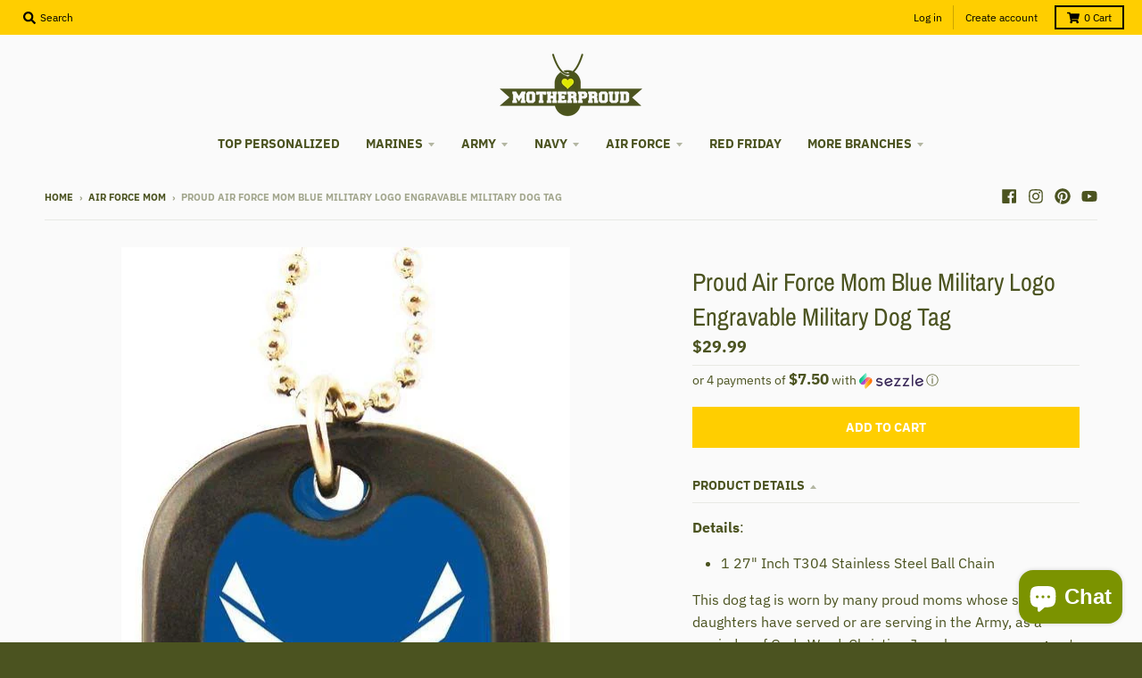

--- FILE ---
content_type: text/html; charset=utf-8
request_url: https://motherproud.com/products/air-force-mom-blue-military-logo-engravable-military-dog-tag
body_size: 45974
content:
<!doctype html>
<!--[if IE 8]> <html class="no-js lt-ie9" lang="en"> <![endif]-->
<!--[if IE 9 ]> <html class="ie9 no-js"> <![endif]-->
<!-- [if (gt IE 9)|!(IE)]><! -->
<html class="no-js" lang="en">
  <!-- <![endif] -->
  <head>
    <meta charset="utf-8">
    <meta http-equiv="X-UA-Compatible" content="IE=edge,chrome=1">
    <link rel="canonical" href="https://motherproud.com/products/air-force-mom-blue-military-logo-engravable-military-dog-tag">
    <meta name="viewport" content="width=device-width,initial-scale=1">
    <meta name="theme-color" content="#ffce00">
    <link rel="preconnect" href="https://cdn.shopify.com">
    <link rel="dns-prefetch" href="https://cdn.shopify.com"><link rel="apple-touch-icon" sizes="180x180" href="//motherproud.com/cdn/shop/files/MotherProud_favicon_180x180.png?v=1743088572">
      <link rel="icon" type="image/png" sizes="32x32" href="//motherproud.com/cdn/shop/files/MotherProud_favicon_32x32.png?v=1743088572">
      <link rel="icon" type="image/png" sizes="16x16" href="//motherproud.com/cdn/shop/files/MotherProud_favicon_16x16.png?v=1743088572">
      <link rel="mask-icon" color="#ffce00"><title>
      Proud Air Force Mom Blue Military Logo Engravable Military Dog Tag
      
      
       &ndash; MotherProud
    </title><meta name="description" content="Details: 1 27&quot; Inch T304 Stainless Steel Ball Chain This dog tag is worn by many proud moms whose sons or daughters have served or are serving in the Army, as a reminder of Gods Word. Christian Jewelry serves as a great tool, but more than that, we believe scripture changes the heart of people and God&#39;s Word never retu"><meta property="og:site_name" content="MotherProud">
<meta property="og:url" content="https://motherproud.com/products/air-force-mom-blue-military-logo-engravable-military-dog-tag">
<meta property="og:title" content="Proud Air Force Mom Blue Military Logo Engravable Military Dog Tag">
<meta property="og:type" content="product">
<meta property="og:description" content="Details: 1 27&quot; Inch T304 Stainless Steel Ball Chain This dog tag is worn by many proud moms whose sons or daughters have served or are serving in the Army, as a reminder of Gods Word. Christian Jewelry serves as a great tool, but more than that, we believe scripture changes the heart of people and God&#39;s Word never retu"><meta property="product:availability" content="instock">
  <meta property="product:price:amount" content="29.99">
  <meta property="product:price:currency" content="USD"><meta property="og:image" content="http://motherproud.com/cdn/shop/files/dog-tag-proud-air-force-mom-blue-military-logo-engravable-military-dog-tag-1_1200x1200.jpg?v=1743116684">
      <meta property="og:image:secure_url" content="https://motherproud.com/cdn/shop/files/dog-tag-proud-air-force-mom-blue-military-logo-engravable-military-dog-tag-1_1200x1200.jpg?v=1743116684">
      <meta property="og:image:width" content="503">
      <meta property="og:image:height" content="1000"><meta name="twitter:site" content="@">
<meta name="twitter:card" content="summary_large_image">
<meta name="twitter:title" content="Proud Air Force Mom Blue Military Logo Engravable Military Dog Tag">
<meta name="twitter:description" content="Details: 1 27&quot; Inch T304 Stainless Steel Ball Chain This dog tag is worn by many proud moms whose sons or daughters have served or are serving in the Army, as a reminder of Gods Word. Christian Jewelry serves as a great tool, but more than that, we believe scripture changes the heart of people and God&#39;s Word never retu">
<script type="text/javascript">
      window.lazySizesConfig = window.lazySizesConfig || {};
      window.lazySizesConfig.loadMode = 1;
    </script>
    <!-- [if (gt IE 9)|!(IE)]><! -->
    <script src="//motherproud.com/cdn/shop/t/12/assets/lazysizes.min.js?v=174097831579247140971742717145" async="async"></script>
    <!-- <![endif] -->
    <!--[if lte IE 9]> <script src="//motherproud.com/cdn/shop/t/12/assets/lazysizes.min.js?v=174097831579247140971742717145"></script> <![endif]-->

    <link rel="preload" href="//motherproud.com/cdn/shop/t/12/assets/theme.scss.css?v=130322118030736786461768664980" as="style" onload="this.rel='stylesheet'"><link href="//motherproud.com/cdn/shop/t/12/assets/theme.scss.css?v=130322118030736786461768664980" rel="stylesheet" type="text/css" media="all" /><script>
      window.StyleHatch = window.StyleHatch || {};
      StyleHatch.Strings = {
      instagramAddToken: "Add your Instagram access token.",
      instagramInvalidToken: "The Instagram access token is invalid. Check to make sure you added the complete token.",
      instagramRateLimitToken: "Your store is currently over Instagram\u0026#39;s rate limit. Contact Style Hatch support for details.",
      addToCart: "Add to Cart",
      preOrder: "Pre-Order",
      soldOut: "Sold Out",
      addressError: "Error looking up that address",
      addressNoResults: "No results for that address",
      addressQueryLimit: "You have exceeded the Google API usage limit. Consider upgrading to a \u003ca href=\"https:\/\/developers.google.com\/maps\/premium\/usage-limits\"\u003ePremium Plan\u003c\/a\u003e.",
      authError: "There was a problem authenticating your Google Maps account.",
      agreeNotice: "You must agree with the terms and conditions of sales to check out.",
      unitPrice: "Unit price",
      unitPriceSeparator: "per"
    }
    window.theme = window.theme || {};
    window.theme.info = { name: "District" };
      StyleHatch.currencyFormat = "${{amount}}";
      StyleHatch.ajaxCartEnable = true;
      StyleHatch.cartData = {"note":null,"attributes":{},"original_total_price":0,"total_price":0,"total_discount":0,"total_weight":0.0,"item_count":0,"items":[],"requires_shipping":false,"currency":"USD","items_subtotal_price":0,"cart_level_discount_applications":[],"checkout_charge_amount":0};
      StyleHatch.routes = {
        root_url: '/',
        account_url: '/account',
        account_login_url: 'https://motherproud.com/customer_authentication/redirect?locale=en&region_country=US',
        account_logout_url: '/account/logout',
        account_recover_url: '/account/recover',
        account_register_url: 'https://account.motherproud.com?locale=en',
        account_addresses_url: '/account/addresses',
        collections_url: '/collections',
        all_products_collection_url: '/collections/all',
        search_url: '/search',
        cart_url: '/cart',
        cart_add_url: '/cart/add',
        cart_change_url: '/cart/change',
        cart_clear_url: '/cart/clear',
        product_recommendations_url: '/recommendations/products'
      };
      // Post defer
      window.addEventListener('DOMContentLoaded', function() {
        (function( $ ) {})(jq223);
      });
      document.documentElement.className = document.documentElement.className.replace('no-js', 'js');
    </script>
    <!-- [if (gt IE 9)|!(IE)]><! -->
    <script src="//motherproud.com/cdn/shop/t/12/assets/vendor.js?v=71805970950799231771742717150" defer="defer"></script>
    <!-- <![endif] -->
    <!--[if lte IE 9]> <script src="//motherproud.com/cdn/shop/t/12/assets/vendor.js?v=71805970950799231771742717150"></script> <![endif]-->
    <!-- [if (gt IE 9)|!(IE)]><! -->
    <script src="//motherproud.com/cdn/shop/t/12/assets/theme.min.js?v=77172796689415267161742717150" defer="defer"></script>
    <!-- <![endif] -->
    <!--[if lte IE 9]> <script src="//motherproud.com/cdn/shop/t/12/assets/theme.js?v=85257565117966053181759399431"></script> <![endif]-->
    <script>window.performance && window.performance.mark && window.performance.mark('shopify.content_for_header.start');</script><meta id="shopify-digital-wallet" name="shopify-digital-wallet" content="/52259913905/digital_wallets/dialog">
<meta name="shopify-checkout-api-token" content="76720c15adb1c7a551f3cfd952fa7f12">
<meta id="in-context-paypal-metadata" data-shop-id="52259913905" data-venmo-supported="false" data-environment="production" data-locale="en_US" data-paypal-v4="true" data-currency="USD">
<link rel="alternate" type="application/json+oembed" href="https://motherproud.com/products/air-force-mom-blue-military-logo-engravable-military-dog-tag.oembed">
<script async="async" src="/checkouts/internal/preloads.js?locale=en-US"></script>
<link rel="preconnect" href="https://shop.app" crossorigin="anonymous">
<script async="async" src="https://shop.app/checkouts/internal/preloads.js?locale=en-US&shop_id=52259913905" crossorigin="anonymous"></script>
<script id="apple-pay-shop-capabilities" type="application/json">{"shopId":52259913905,"countryCode":"GB","currencyCode":"USD","merchantCapabilities":["supports3DS"],"merchantId":"gid:\/\/shopify\/Shop\/52259913905","merchantName":"MotherProud","requiredBillingContactFields":["postalAddress","email","phone"],"requiredShippingContactFields":["postalAddress","email","phone"],"shippingType":"shipping","supportedNetworks":["visa","maestro","masterCard","amex","discover","elo"],"total":{"type":"pending","label":"MotherProud","amount":"1.00"},"shopifyPaymentsEnabled":true,"supportsSubscriptions":true}</script>
<script id="shopify-features" type="application/json">{"accessToken":"76720c15adb1c7a551f3cfd952fa7f12","betas":["rich-media-storefront-analytics"],"domain":"motherproud.com","predictiveSearch":true,"shopId":52259913905,"locale":"en"}</script>
<script>var Shopify = Shopify || {};
Shopify.shop = "sportypride.myshopify.com";
Shopify.locale = "en";
Shopify.currency = {"active":"USD","rate":"1.0"};
Shopify.country = "US";
Shopify.theme = {"name":"District","id":143711436977,"schema_name":"District","schema_version":"3.9.3","theme_store_id":null,"role":"main"};
Shopify.theme.handle = "null";
Shopify.theme.style = {"id":null,"handle":null};
Shopify.cdnHost = "motherproud.com/cdn";
Shopify.routes = Shopify.routes || {};
Shopify.routes.root = "/";</script>
<script type="module">!function(o){(o.Shopify=o.Shopify||{}).modules=!0}(window);</script>
<script>!function(o){function n(){var o=[];function n(){o.push(Array.prototype.slice.apply(arguments))}return n.q=o,n}var t=o.Shopify=o.Shopify||{};t.loadFeatures=n(),t.autoloadFeatures=n()}(window);</script>
<script>
  window.ShopifyPay = window.ShopifyPay || {};
  window.ShopifyPay.apiHost = "shop.app\/pay";
  window.ShopifyPay.redirectState = null;
</script>
<script id="shop-js-analytics" type="application/json">{"pageType":"product"}</script>
<script defer="defer" async type="module" src="//motherproud.com/cdn/shopifycloud/shop-js/modules/v2/client.init-shop-cart-sync_BN7fPSNr.en.esm.js"></script>
<script defer="defer" async type="module" src="//motherproud.com/cdn/shopifycloud/shop-js/modules/v2/chunk.common_Cbph3Kss.esm.js"></script>
<script defer="defer" async type="module" src="//motherproud.com/cdn/shopifycloud/shop-js/modules/v2/chunk.modal_DKumMAJ1.esm.js"></script>
<script type="module">
  await import("//motherproud.com/cdn/shopifycloud/shop-js/modules/v2/client.init-shop-cart-sync_BN7fPSNr.en.esm.js");
await import("//motherproud.com/cdn/shopifycloud/shop-js/modules/v2/chunk.common_Cbph3Kss.esm.js");
await import("//motherproud.com/cdn/shopifycloud/shop-js/modules/v2/chunk.modal_DKumMAJ1.esm.js");

  window.Shopify.SignInWithShop?.initShopCartSync?.({"fedCMEnabled":true,"windoidEnabled":true});

</script>
<script>
  window.Shopify = window.Shopify || {};
  if (!window.Shopify.featureAssets) window.Shopify.featureAssets = {};
  window.Shopify.featureAssets['shop-js'] = {"shop-cart-sync":["modules/v2/client.shop-cart-sync_CJVUk8Jm.en.esm.js","modules/v2/chunk.common_Cbph3Kss.esm.js","modules/v2/chunk.modal_DKumMAJ1.esm.js"],"init-fed-cm":["modules/v2/client.init-fed-cm_7Fvt41F4.en.esm.js","modules/v2/chunk.common_Cbph3Kss.esm.js","modules/v2/chunk.modal_DKumMAJ1.esm.js"],"init-shop-email-lookup-coordinator":["modules/v2/client.init-shop-email-lookup-coordinator_Cc088_bR.en.esm.js","modules/v2/chunk.common_Cbph3Kss.esm.js","modules/v2/chunk.modal_DKumMAJ1.esm.js"],"init-windoid":["modules/v2/client.init-windoid_hPopwJRj.en.esm.js","modules/v2/chunk.common_Cbph3Kss.esm.js","modules/v2/chunk.modal_DKumMAJ1.esm.js"],"shop-button":["modules/v2/client.shop-button_B0jaPSNF.en.esm.js","modules/v2/chunk.common_Cbph3Kss.esm.js","modules/v2/chunk.modal_DKumMAJ1.esm.js"],"shop-cash-offers":["modules/v2/client.shop-cash-offers_DPIskqss.en.esm.js","modules/v2/chunk.common_Cbph3Kss.esm.js","modules/v2/chunk.modal_DKumMAJ1.esm.js"],"shop-toast-manager":["modules/v2/client.shop-toast-manager_CK7RT69O.en.esm.js","modules/v2/chunk.common_Cbph3Kss.esm.js","modules/v2/chunk.modal_DKumMAJ1.esm.js"],"init-shop-cart-sync":["modules/v2/client.init-shop-cart-sync_BN7fPSNr.en.esm.js","modules/v2/chunk.common_Cbph3Kss.esm.js","modules/v2/chunk.modal_DKumMAJ1.esm.js"],"init-customer-accounts-sign-up":["modules/v2/client.init-customer-accounts-sign-up_CfPf4CXf.en.esm.js","modules/v2/client.shop-login-button_DeIztwXF.en.esm.js","modules/v2/chunk.common_Cbph3Kss.esm.js","modules/v2/chunk.modal_DKumMAJ1.esm.js"],"pay-button":["modules/v2/client.pay-button_CgIwFSYN.en.esm.js","modules/v2/chunk.common_Cbph3Kss.esm.js","modules/v2/chunk.modal_DKumMAJ1.esm.js"],"init-customer-accounts":["modules/v2/client.init-customer-accounts_DQ3x16JI.en.esm.js","modules/v2/client.shop-login-button_DeIztwXF.en.esm.js","modules/v2/chunk.common_Cbph3Kss.esm.js","modules/v2/chunk.modal_DKumMAJ1.esm.js"],"avatar":["modules/v2/client.avatar_BTnouDA3.en.esm.js"],"init-shop-for-new-customer-accounts":["modules/v2/client.init-shop-for-new-customer-accounts_CsZy_esa.en.esm.js","modules/v2/client.shop-login-button_DeIztwXF.en.esm.js","modules/v2/chunk.common_Cbph3Kss.esm.js","modules/v2/chunk.modal_DKumMAJ1.esm.js"],"shop-follow-button":["modules/v2/client.shop-follow-button_BRMJjgGd.en.esm.js","modules/v2/chunk.common_Cbph3Kss.esm.js","modules/v2/chunk.modal_DKumMAJ1.esm.js"],"checkout-modal":["modules/v2/client.checkout-modal_B9Drz_yf.en.esm.js","modules/v2/chunk.common_Cbph3Kss.esm.js","modules/v2/chunk.modal_DKumMAJ1.esm.js"],"shop-login-button":["modules/v2/client.shop-login-button_DeIztwXF.en.esm.js","modules/v2/chunk.common_Cbph3Kss.esm.js","modules/v2/chunk.modal_DKumMAJ1.esm.js"],"lead-capture":["modules/v2/client.lead-capture_DXYzFM3R.en.esm.js","modules/v2/chunk.common_Cbph3Kss.esm.js","modules/v2/chunk.modal_DKumMAJ1.esm.js"],"shop-login":["modules/v2/client.shop-login_CA5pJqmO.en.esm.js","modules/v2/chunk.common_Cbph3Kss.esm.js","modules/v2/chunk.modal_DKumMAJ1.esm.js"],"payment-terms":["modules/v2/client.payment-terms_BxzfvcZJ.en.esm.js","modules/v2/chunk.common_Cbph3Kss.esm.js","modules/v2/chunk.modal_DKumMAJ1.esm.js"]};
</script>
<script>(function() {
  var isLoaded = false;
  function asyncLoad() {
    if (isLoaded) return;
    isLoaded = true;
    var urls = ["https:\/\/d18eg7dreypte5.cloudfront.net\/browse-abandonment\/smsbump_timer.js?shop=sportypride.myshopify.com","https:\/\/app.teelaunch.com\/sizing-charts-script.js?shop=sportypride.myshopify.com"];
    for (var i = 0; i < urls.length; i++) {
      var s = document.createElement('script');
      s.type = 'text/javascript';
      s.async = true;
      s.src = urls[i];
      var x = document.getElementsByTagName('script')[0];
      x.parentNode.insertBefore(s, x);
    }
  };
  if(window.attachEvent) {
    window.attachEvent('onload', asyncLoad);
  } else {
    window.addEventListener('load', asyncLoad, false);
  }
})();</script>
<script id="__st">var __st={"a":52259913905,"offset":-25200,"reqid":"bd82fe13-327a-4b31-81ae-1962a45f1990-1770102507","pageurl":"motherproud.com\/products\/air-force-mom-blue-military-logo-engravable-military-dog-tag","u":"461f2821a4f2","p":"product","rtyp":"product","rid":8268819595441};</script>
<script>window.ShopifyPaypalV4VisibilityTracking = true;</script>
<script id="captcha-bootstrap">!function(){'use strict';const t='contact',e='account',n='new_comment',o=[[t,t],['blogs',n],['comments',n],[t,'customer']],c=[[e,'customer_login'],[e,'guest_login'],[e,'recover_customer_password'],[e,'create_customer']],r=t=>t.map((([t,e])=>`form[action*='/${t}']:not([data-nocaptcha='true']) input[name='form_type'][value='${e}']`)).join(','),a=t=>()=>t?[...document.querySelectorAll(t)].map((t=>t.form)):[];function s(){const t=[...o],e=r(t);return a(e)}const i='password',u='form_key',d=['recaptcha-v3-token','g-recaptcha-response','h-captcha-response',i],f=()=>{try{return window.sessionStorage}catch{return}},m='__shopify_v',_=t=>t.elements[u];function p(t,e,n=!1){try{const o=window.sessionStorage,c=JSON.parse(o.getItem(e)),{data:r}=function(t){const{data:e,action:n}=t;return t[m]||n?{data:e,action:n}:{data:t,action:n}}(c);for(const[e,n]of Object.entries(r))t.elements[e]&&(t.elements[e].value=n);n&&o.removeItem(e)}catch(o){console.error('form repopulation failed',{error:o})}}const l='form_type',E='cptcha';function T(t){t.dataset[E]=!0}const w=window,h=w.document,L='Shopify',v='ce_forms',y='captcha';let A=!1;((t,e)=>{const n=(g='f06e6c50-85a8-45c8-87d0-21a2b65856fe',I='https://cdn.shopify.com/shopifycloud/storefront-forms-hcaptcha/ce_storefront_forms_captcha_hcaptcha.v1.5.2.iife.js',D={infoText:'Protected by hCaptcha',privacyText:'Privacy',termsText:'Terms'},(t,e,n)=>{const o=w[L][v],c=o.bindForm;if(c)return c(t,g,e,D).then(n);var r;o.q.push([[t,g,e,D],n]),r=I,A||(h.body.append(Object.assign(h.createElement('script'),{id:'captcha-provider',async:!0,src:r})),A=!0)});var g,I,D;w[L]=w[L]||{},w[L][v]=w[L][v]||{},w[L][v].q=[],w[L][y]=w[L][y]||{},w[L][y].protect=function(t,e){n(t,void 0,e),T(t)},Object.freeze(w[L][y]),function(t,e,n,w,h,L){const[v,y,A,g]=function(t,e,n){const i=e?o:[],u=t?c:[],d=[...i,...u],f=r(d),m=r(i),_=r(d.filter((([t,e])=>n.includes(e))));return[a(f),a(m),a(_),s()]}(w,h,L),I=t=>{const e=t.target;return e instanceof HTMLFormElement?e:e&&e.form},D=t=>v().includes(t);t.addEventListener('submit',(t=>{const e=I(t);if(!e)return;const n=D(e)&&!e.dataset.hcaptchaBound&&!e.dataset.recaptchaBound,o=_(e),c=g().includes(e)&&(!o||!o.value);(n||c)&&t.preventDefault(),c&&!n&&(function(t){try{if(!f())return;!function(t){const e=f();if(!e)return;const n=_(t);if(!n)return;const o=n.value;o&&e.removeItem(o)}(t);const e=Array.from(Array(32),(()=>Math.random().toString(36)[2])).join('');!function(t,e){_(t)||t.append(Object.assign(document.createElement('input'),{type:'hidden',name:u})),t.elements[u].value=e}(t,e),function(t,e){const n=f();if(!n)return;const o=[...t.querySelectorAll(`input[type='${i}']`)].map((({name:t})=>t)),c=[...d,...o],r={};for(const[a,s]of new FormData(t).entries())c.includes(a)||(r[a]=s);n.setItem(e,JSON.stringify({[m]:1,action:t.action,data:r}))}(t,e)}catch(e){console.error('failed to persist form',e)}}(e),e.submit())}));const S=(t,e)=>{t&&!t.dataset[E]&&(n(t,e.some((e=>e===t))),T(t))};for(const o of['focusin','change'])t.addEventListener(o,(t=>{const e=I(t);D(e)&&S(e,y())}));const B=e.get('form_key'),M=e.get(l),P=B&&M;t.addEventListener('DOMContentLoaded',(()=>{const t=y();if(P)for(const e of t)e.elements[l].value===M&&p(e,B);[...new Set([...A(),...v().filter((t=>'true'===t.dataset.shopifyCaptcha))])].forEach((e=>S(e,t)))}))}(h,new URLSearchParams(w.location.search),n,t,e,['guest_login'])})(!0,!0)}();</script>
<script integrity="sha256-4kQ18oKyAcykRKYeNunJcIwy7WH5gtpwJnB7kiuLZ1E=" data-source-attribution="shopify.loadfeatures" defer="defer" src="//motherproud.com/cdn/shopifycloud/storefront/assets/storefront/load_feature-a0a9edcb.js" crossorigin="anonymous"></script>
<script crossorigin="anonymous" defer="defer" src="//motherproud.com/cdn/shopifycloud/storefront/assets/shopify_pay/storefront-65b4c6d7.js?v=20250812"></script>
<script data-source-attribution="shopify.dynamic_checkout.dynamic.init">var Shopify=Shopify||{};Shopify.PaymentButton=Shopify.PaymentButton||{isStorefrontPortableWallets:!0,init:function(){window.Shopify.PaymentButton.init=function(){};var t=document.createElement("script");t.src="https://motherproud.com/cdn/shopifycloud/portable-wallets/latest/portable-wallets.en.js",t.type="module",document.head.appendChild(t)}};
</script>
<script data-source-attribution="shopify.dynamic_checkout.buyer_consent">
  function portableWalletsHideBuyerConsent(e){var t=document.getElementById("shopify-buyer-consent"),n=document.getElementById("shopify-subscription-policy-button");t&&n&&(t.classList.add("hidden"),t.setAttribute("aria-hidden","true"),n.removeEventListener("click",e))}function portableWalletsShowBuyerConsent(e){var t=document.getElementById("shopify-buyer-consent"),n=document.getElementById("shopify-subscription-policy-button");t&&n&&(t.classList.remove("hidden"),t.removeAttribute("aria-hidden"),n.addEventListener("click",e))}window.Shopify?.PaymentButton&&(window.Shopify.PaymentButton.hideBuyerConsent=portableWalletsHideBuyerConsent,window.Shopify.PaymentButton.showBuyerConsent=portableWalletsShowBuyerConsent);
</script>
<script data-source-attribution="shopify.dynamic_checkout.cart.bootstrap">document.addEventListener("DOMContentLoaded",(function(){function t(){return document.querySelector("shopify-accelerated-checkout-cart, shopify-accelerated-checkout")}if(t())Shopify.PaymentButton.init();else{new MutationObserver((function(e,n){t()&&(Shopify.PaymentButton.init(),n.disconnect())})).observe(document.body,{childList:!0,subtree:!0})}}));
</script>
<script id='scb4127' type='text/javascript' async='' src='https://motherproud.com/cdn/shopifycloud/privacy-banner/storefront-banner.js'></script><link id="shopify-accelerated-checkout-styles" rel="stylesheet" media="screen" href="https://motherproud.com/cdn/shopifycloud/portable-wallets/latest/accelerated-checkout-backwards-compat.css" crossorigin="anonymous">
<style id="shopify-accelerated-checkout-cart">
        #shopify-buyer-consent {
  margin-top: 1em;
  display: inline-block;
  width: 100%;
}

#shopify-buyer-consent.hidden {
  display: none;
}

#shopify-subscription-policy-button {
  background: none;
  border: none;
  padding: 0;
  text-decoration: underline;
  font-size: inherit;
  cursor: pointer;
}

#shopify-subscription-policy-button::before {
  box-shadow: none;
}

      </style>

<script>window.performance && window.performance.mark && window.performance.mark('shopify.content_for_header.end');</script>
    <script src="https://cdn.younet.network/main.js"></script>
    

  <!-- BEGIN app block: shopify://apps/bm-country-blocker-ip-blocker/blocks/boostmark-blocker/bf9db4b9-be4b-45e1-8127-bbcc07d93e7e -->

  <script src="https://cdn.shopify.com/extensions/019b300f-1323-7b7a-bda2-a589132c3189/boostymark-regionblock-71/assets/blocker.js?v=4&shop=sportypride.myshopify.com" async></script>
  <script src="https://cdn.shopify.com/extensions/019b300f-1323-7b7a-bda2-a589132c3189/boostymark-regionblock-71/assets/jk4ukh.js?c=6&shop=sportypride.myshopify.com" async></script>

  
    <script async>
      function _0x3f8f(_0x223ce8,_0x21bbeb){var _0x6fb9ec=_0x6fb9();return _0x3f8f=function(_0x3f8f82,_0x5dbe6e){_0x3f8f82=_0x3f8f82-0x191;var _0x51bf69=_0x6fb9ec[_0x3f8f82];return _0x51bf69;},_0x3f8f(_0x223ce8,_0x21bbeb);}(function(_0x4724fe,_0xeb51bb){var _0x47dea2=_0x3f8f,_0x141c8b=_0x4724fe();while(!![]){try{var _0x4a9abe=parseInt(_0x47dea2(0x1af))/0x1*(-parseInt(_0x47dea2(0x1aa))/0x2)+-parseInt(_0x47dea2(0x1a7))/0x3*(parseInt(_0x47dea2(0x192))/0x4)+parseInt(_0x47dea2(0x1a3))/0x5*(parseInt(_0x47dea2(0x1a6))/0x6)+-parseInt(_0x47dea2(0x19d))/0x7*(-parseInt(_0x47dea2(0x191))/0x8)+-parseInt(_0x47dea2(0x1a4))/0x9*(parseInt(_0x47dea2(0x196))/0xa)+-parseInt(_0x47dea2(0x1a0))/0xb+parseInt(_0x47dea2(0x198))/0xc;if(_0x4a9abe===_0xeb51bb)break;else _0x141c8b['push'](_0x141c8b['shift']());}catch(_0x5bdae7){_0x141c8b['push'](_0x141c8b['shift']());}}}(_0x6fb9,0x2b917),function e(){var _0x379294=_0x3f8f;window[_0x379294(0x19f)]=![];var _0x59af3b=new MutationObserver(function(_0x10185c){var _0x39bea0=_0x379294;_0x10185c[_0x39bea0(0x19b)](function(_0x486a2e){var _0x1ea3a0=_0x39bea0;_0x486a2e['addedNodes'][_0x1ea3a0(0x19b)](function(_0x1880c1){var _0x37d441=_0x1ea3a0;if(_0x1880c1[_0x37d441(0x193)]===_0x37d441(0x19c)&&window[_0x37d441(0x19f)]==![]){var _0x64f391=_0x1880c1['textContent']||_0x1880c1[_0x37d441(0x19e)];_0x64f391[_0x37d441(0x1ad)](_0x37d441(0x1ab))&&(window[_0x37d441(0x19f)]=!![],window['_bm_blocked_script']=_0x64f391,_0x1880c1[_0x37d441(0x194)][_0x37d441(0x1a2)](_0x1880c1),_0x59af3b[_0x37d441(0x195)]());}});});});_0x59af3b[_0x379294(0x1a9)](document[_0x379294(0x1a5)],{'childList':!![],'subtree':!![]}),setTimeout(()=>{var _0x43bd71=_0x379294;if(!window[_0x43bd71(0x1ae)]&&window['_bm_blocked']){var _0x4f89e0=document[_0x43bd71(0x1a8)](_0x43bd71(0x19a));_0x4f89e0[_0x43bd71(0x1ac)]=_0x43bd71(0x197),_0x4f89e0[_0x43bd71(0x1a1)]=window['_bm_blocked_script'],document[_0x43bd71(0x199)]['appendChild'](_0x4f89e0);}},0x2ee0);}());function _0x6fb9(){var _0x432d5b=['head','script','forEach','SCRIPT','7fPmGqS','src','_bm_blocked','1276902CZtaAd','textContent','removeChild','5xRSprd','513qTrjgw','documentElement','1459980yoQzSv','6QRCLrj','createElement','observe','33750bDyRAA','var\x20customDocumentWrite\x20=\x20function(content)','className','includes','bmExtension','11ecERGS','2776368sDqaNF','444776RGnQWH','nodeName','parentNode','disconnect','25720cFqzCY','analytics','3105336gpytKO'];_0x6fb9=function(){return _0x432d5b;};return _0x6fb9();}
    </script>
  

  

  
    <script async>
      !function(){var t;new MutationObserver(function(t,e){if(document.body&&(e.disconnect(),!window.bmExtension)){let i=document.createElement('div');i.id='bm-preload-mask',i.style.cssText='position: fixed !important; top: 0 !important; left: 0 !important; width: 100% !important; height: 100% !important; background-color: white !important; z-index: 2147483647 !important; display: block !important;',document.body.appendChild(i),setTimeout(function(){i.parentNode&&i.parentNode.removeChild(i);},1e4);}}).observe(document.documentElement,{childList:!0,subtree:!0});}();
    </script>
  

  

  













<!-- END app block --><script src="https://cdn.shopify.com/extensions/e8878072-2f6b-4e89-8082-94b04320908d/inbox-1254/assets/inbox-chat-loader.js" type="text/javascript" defer="defer"></script>
<link href="https://monorail-edge.shopifysvc.com" rel="dns-prefetch">
<script>(function(){if ("sendBeacon" in navigator && "performance" in window) {try {var session_token_from_headers = performance.getEntriesByType('navigation')[0].serverTiming.find(x => x.name == '_s').description;} catch {var session_token_from_headers = undefined;}var session_cookie_matches = document.cookie.match(/_shopify_s=([^;]*)/);var session_token_from_cookie = session_cookie_matches && session_cookie_matches.length === 2 ? session_cookie_matches[1] : "";var session_token = session_token_from_headers || session_token_from_cookie || "";function handle_abandonment_event(e) {var entries = performance.getEntries().filter(function(entry) {return /monorail-edge.shopifysvc.com/.test(entry.name);});if (!window.abandonment_tracked && entries.length === 0) {window.abandonment_tracked = true;var currentMs = Date.now();var navigation_start = performance.timing.navigationStart;var payload = {shop_id: 52259913905,url: window.location.href,navigation_start,duration: currentMs - navigation_start,session_token,page_type: "product"};window.navigator.sendBeacon("https://monorail-edge.shopifysvc.com/v1/produce", JSON.stringify({schema_id: "online_store_buyer_site_abandonment/1.1",payload: payload,metadata: {event_created_at_ms: currentMs,event_sent_at_ms: currentMs}}));}}window.addEventListener('pagehide', handle_abandonment_event);}}());</script>
<script id="web-pixels-manager-setup">(function e(e,d,r,n,o){if(void 0===o&&(o={}),!Boolean(null===(a=null===(i=window.Shopify)||void 0===i?void 0:i.analytics)||void 0===a?void 0:a.replayQueue)){var i,a;window.Shopify=window.Shopify||{};var t=window.Shopify;t.analytics=t.analytics||{};var s=t.analytics;s.replayQueue=[],s.publish=function(e,d,r){return s.replayQueue.push([e,d,r]),!0};try{self.performance.mark("wpm:start")}catch(e){}var l=function(){var e={modern:/Edge?\/(1{2}[4-9]|1[2-9]\d|[2-9]\d{2}|\d{4,})\.\d+(\.\d+|)|Firefox\/(1{2}[4-9]|1[2-9]\d|[2-9]\d{2}|\d{4,})\.\d+(\.\d+|)|Chrom(ium|e)\/(9{2}|\d{3,})\.\d+(\.\d+|)|(Maci|X1{2}).+ Version\/(15\.\d+|(1[6-9]|[2-9]\d|\d{3,})\.\d+)([,.]\d+|)( \(\w+\)|)( Mobile\/\w+|) Safari\/|Chrome.+OPR\/(9{2}|\d{3,})\.\d+\.\d+|(CPU[ +]OS|iPhone[ +]OS|CPU[ +]iPhone|CPU IPhone OS|CPU iPad OS)[ +]+(15[._]\d+|(1[6-9]|[2-9]\d|\d{3,})[._]\d+)([._]\d+|)|Android:?[ /-](13[3-9]|1[4-9]\d|[2-9]\d{2}|\d{4,})(\.\d+|)(\.\d+|)|Android.+Firefox\/(13[5-9]|1[4-9]\d|[2-9]\d{2}|\d{4,})\.\d+(\.\d+|)|Android.+Chrom(ium|e)\/(13[3-9]|1[4-9]\d|[2-9]\d{2}|\d{4,})\.\d+(\.\d+|)|SamsungBrowser\/([2-9]\d|\d{3,})\.\d+/,legacy:/Edge?\/(1[6-9]|[2-9]\d|\d{3,})\.\d+(\.\d+|)|Firefox\/(5[4-9]|[6-9]\d|\d{3,})\.\d+(\.\d+|)|Chrom(ium|e)\/(5[1-9]|[6-9]\d|\d{3,})\.\d+(\.\d+|)([\d.]+$|.*Safari\/(?![\d.]+ Edge\/[\d.]+$))|(Maci|X1{2}).+ Version\/(10\.\d+|(1[1-9]|[2-9]\d|\d{3,})\.\d+)([,.]\d+|)( \(\w+\)|)( Mobile\/\w+|) Safari\/|Chrome.+OPR\/(3[89]|[4-9]\d|\d{3,})\.\d+\.\d+|(CPU[ +]OS|iPhone[ +]OS|CPU[ +]iPhone|CPU IPhone OS|CPU iPad OS)[ +]+(10[._]\d+|(1[1-9]|[2-9]\d|\d{3,})[._]\d+)([._]\d+|)|Android:?[ /-](13[3-9]|1[4-9]\d|[2-9]\d{2}|\d{4,})(\.\d+|)(\.\d+|)|Mobile Safari.+OPR\/([89]\d|\d{3,})\.\d+\.\d+|Android.+Firefox\/(13[5-9]|1[4-9]\d|[2-9]\d{2}|\d{4,})\.\d+(\.\d+|)|Android.+Chrom(ium|e)\/(13[3-9]|1[4-9]\d|[2-9]\d{2}|\d{4,})\.\d+(\.\d+|)|Android.+(UC? ?Browser|UCWEB|U3)[ /]?(15\.([5-9]|\d{2,})|(1[6-9]|[2-9]\d|\d{3,})\.\d+)\.\d+|SamsungBrowser\/(5\.\d+|([6-9]|\d{2,})\.\d+)|Android.+MQ{2}Browser\/(14(\.(9|\d{2,})|)|(1[5-9]|[2-9]\d|\d{3,})(\.\d+|))(\.\d+|)|K[Aa][Ii]OS\/(3\.\d+|([4-9]|\d{2,})\.\d+)(\.\d+|)/},d=e.modern,r=e.legacy,n=navigator.userAgent;return n.match(d)?"modern":n.match(r)?"legacy":"unknown"}(),u="modern"===l?"modern":"legacy",c=(null!=n?n:{modern:"",legacy:""})[u],f=function(e){return[e.baseUrl,"/wpm","/b",e.hashVersion,"modern"===e.buildTarget?"m":"l",".js"].join("")}({baseUrl:d,hashVersion:r,buildTarget:u}),m=function(e){var d=e.version,r=e.bundleTarget,n=e.surface,o=e.pageUrl,i=e.monorailEndpoint;return{emit:function(e){var a=e.status,t=e.errorMsg,s=(new Date).getTime(),l=JSON.stringify({metadata:{event_sent_at_ms:s},events:[{schema_id:"web_pixels_manager_load/3.1",payload:{version:d,bundle_target:r,page_url:o,status:a,surface:n,error_msg:t},metadata:{event_created_at_ms:s}}]});if(!i)return console&&console.warn&&console.warn("[Web Pixels Manager] No Monorail endpoint provided, skipping logging."),!1;try{return self.navigator.sendBeacon.bind(self.navigator)(i,l)}catch(e){}var u=new XMLHttpRequest;try{return u.open("POST",i,!0),u.setRequestHeader("Content-Type","text/plain"),u.send(l),!0}catch(e){return console&&console.warn&&console.warn("[Web Pixels Manager] Got an unhandled error while logging to Monorail."),!1}}}}({version:r,bundleTarget:l,surface:e.surface,pageUrl:self.location.href,monorailEndpoint:e.monorailEndpoint});try{o.browserTarget=l,function(e){var d=e.src,r=e.async,n=void 0===r||r,o=e.onload,i=e.onerror,a=e.sri,t=e.scriptDataAttributes,s=void 0===t?{}:t,l=document.createElement("script"),u=document.querySelector("head"),c=document.querySelector("body");if(l.async=n,l.src=d,a&&(l.integrity=a,l.crossOrigin="anonymous"),s)for(var f in s)if(Object.prototype.hasOwnProperty.call(s,f))try{l.dataset[f]=s[f]}catch(e){}if(o&&l.addEventListener("load",o),i&&l.addEventListener("error",i),u)u.appendChild(l);else{if(!c)throw new Error("Did not find a head or body element to append the script");c.appendChild(l)}}({src:f,async:!0,onload:function(){if(!function(){var e,d;return Boolean(null===(d=null===(e=window.Shopify)||void 0===e?void 0:e.analytics)||void 0===d?void 0:d.initialized)}()){var d=window.webPixelsManager.init(e)||void 0;if(d){var r=window.Shopify.analytics;r.replayQueue.forEach((function(e){var r=e[0],n=e[1],o=e[2];d.publishCustomEvent(r,n,o)})),r.replayQueue=[],r.publish=d.publishCustomEvent,r.visitor=d.visitor,r.initialized=!0}}},onerror:function(){return m.emit({status:"failed",errorMsg:"".concat(f," has failed to load")})},sri:function(e){var d=/^sha384-[A-Za-z0-9+/=]+$/;return"string"==typeof e&&d.test(e)}(c)?c:"",scriptDataAttributes:o}),m.emit({status:"loading"})}catch(e){m.emit({status:"failed",errorMsg:(null==e?void 0:e.message)||"Unknown error"})}}})({shopId: 52259913905,storefrontBaseUrl: "https://motherproud.com",extensionsBaseUrl: "https://extensions.shopifycdn.com/cdn/shopifycloud/web-pixels-manager",monorailEndpoint: "https://monorail-edge.shopifysvc.com/unstable/produce_batch",surface: "storefront-renderer",enabledBetaFlags: ["2dca8a86"],webPixelsConfigList: [{"id":"862126257","configuration":"{\"store\":\"sportypride.myshopify.com\"}","eventPayloadVersion":"v1","runtimeContext":"STRICT","scriptVersion":"281adb97b4f6f92355e784671c2fdee2","type":"APP","apiClientId":740217,"privacyPurposes":["ANALYTICS","MARKETING","SALE_OF_DATA"],"dataSharingAdjustments":{"protectedCustomerApprovalScopes":["read_customer_address","read_customer_email","read_customer_name","read_customer_personal_data","read_customer_phone"]}},{"id":"855081137","configuration":"{\"tagID\":\"2612434526917\"}","eventPayloadVersion":"v1","runtimeContext":"STRICT","scriptVersion":"18031546ee651571ed29edbe71a3550b","type":"APP","apiClientId":3009811,"privacyPurposes":["ANALYTICS","MARKETING","SALE_OF_DATA"],"dataSharingAdjustments":{"protectedCustomerApprovalScopes":["read_customer_address","read_customer_email","read_customer_name","read_customer_personal_data","read_customer_phone"]}},{"id":"838664369","configuration":"{\"pixel_id\":\"804909572911258\",\"pixel_type\":\"facebook_pixel\"}","eventPayloadVersion":"v1","runtimeContext":"OPEN","scriptVersion":"ca16bc87fe92b6042fbaa3acc2fbdaa6","type":"APP","apiClientId":2329312,"privacyPurposes":["ANALYTICS","MARKETING","SALE_OF_DATA"],"dataSharingAdjustments":{"protectedCustomerApprovalScopes":["read_customer_address","read_customer_email","read_customer_name","read_customer_personal_data","read_customer_phone"]}},{"id":"shopify-app-pixel","configuration":"{}","eventPayloadVersion":"v1","runtimeContext":"STRICT","scriptVersion":"0450","apiClientId":"shopify-pixel","type":"APP","privacyPurposes":["ANALYTICS","MARKETING"]},{"id":"shopify-custom-pixel","eventPayloadVersion":"v1","runtimeContext":"LAX","scriptVersion":"0450","apiClientId":"shopify-pixel","type":"CUSTOM","privacyPurposes":["ANALYTICS","MARKETING"]}],isMerchantRequest: false,initData: {"shop":{"name":"MotherProud","paymentSettings":{"currencyCode":"USD"},"myshopifyDomain":"sportypride.myshopify.com","countryCode":"GB","storefrontUrl":"https:\/\/motherproud.com"},"customer":null,"cart":null,"checkout":null,"productVariants":[{"price":{"amount":29.99,"currencyCode":"USD"},"product":{"title":"Proud Air Force Mom Blue Military Logo Engravable Military Dog Tag","vendor":"MotherProud","id":"8268819595441","untranslatedTitle":"Proud Air Force Mom Blue Military Logo Engravable Military Dog Tag","url":"\/products\/air-force-mom-blue-military-logo-engravable-military-dog-tag","type":"Apparel \u0026 Accessories"},"id":"45292242731185","image":{"src":"\/\/motherproud.com\/cdn\/shop\/files\/dog-tag-proud-air-force-mom-blue-military-logo-engravable-military-dog-tag-1.jpg?v=1743116684"},"sku":"3.02E+11","title":"Default Title","untranslatedTitle":"Default Title"}],"purchasingCompany":null},},"https://motherproud.com/cdn","3918e4e0wbf3ac3cepc5707306mb02b36c6",{"modern":"","legacy":""},{"shopId":"52259913905","storefrontBaseUrl":"https:\/\/motherproud.com","extensionBaseUrl":"https:\/\/extensions.shopifycdn.com\/cdn\/shopifycloud\/web-pixels-manager","surface":"storefront-renderer","enabledBetaFlags":"[\"2dca8a86\"]","isMerchantRequest":"false","hashVersion":"3918e4e0wbf3ac3cepc5707306mb02b36c6","publish":"custom","events":"[[\"page_viewed\",{}],[\"product_viewed\",{\"productVariant\":{\"price\":{\"amount\":29.99,\"currencyCode\":\"USD\"},\"product\":{\"title\":\"Proud Air Force Mom Blue Military Logo Engravable Military Dog Tag\",\"vendor\":\"MotherProud\",\"id\":\"8268819595441\",\"untranslatedTitle\":\"Proud Air Force Mom Blue Military Logo Engravable Military Dog Tag\",\"url\":\"\/products\/air-force-mom-blue-military-logo-engravable-military-dog-tag\",\"type\":\"Apparel \u0026 Accessories\"},\"id\":\"45292242731185\",\"image\":{\"src\":\"\/\/motherproud.com\/cdn\/shop\/files\/dog-tag-proud-air-force-mom-blue-military-logo-engravable-military-dog-tag-1.jpg?v=1743116684\"},\"sku\":\"3.02E+11\",\"title\":\"Default Title\",\"untranslatedTitle\":\"Default Title\"}}]]"});</script><script>
  window.ShopifyAnalytics = window.ShopifyAnalytics || {};
  window.ShopifyAnalytics.meta = window.ShopifyAnalytics.meta || {};
  window.ShopifyAnalytics.meta.currency = 'USD';
  var meta = {"product":{"id":8268819595441,"gid":"gid:\/\/shopify\/Product\/8268819595441","vendor":"MotherProud","type":"Apparel \u0026 Accessories","handle":"air-force-mom-blue-military-logo-engravable-military-dog-tag","variants":[{"id":45292242731185,"price":2999,"name":"Proud Air Force Mom Blue Military Logo Engravable Military Dog Tag","public_title":null,"sku":"3.02E+11"}],"remote":false},"page":{"pageType":"product","resourceType":"product","resourceId":8268819595441,"requestId":"bd82fe13-327a-4b31-81ae-1962a45f1990-1770102507"}};
  for (var attr in meta) {
    window.ShopifyAnalytics.meta[attr] = meta[attr];
  }
</script>
<script class="analytics">
  (function () {
    var customDocumentWrite = function(content) {
      var jquery = null;

      if (window.jQuery) {
        jquery = window.jQuery;
      } else if (window.Checkout && window.Checkout.$) {
        jquery = window.Checkout.$;
      }

      if (jquery) {
        jquery('body').append(content);
      }
    };

    var hasLoggedConversion = function(token) {
      if (token) {
        return document.cookie.indexOf('loggedConversion=' + token) !== -1;
      }
      return false;
    }

    var setCookieIfConversion = function(token) {
      if (token) {
        var twoMonthsFromNow = new Date(Date.now());
        twoMonthsFromNow.setMonth(twoMonthsFromNow.getMonth() + 2);

        document.cookie = 'loggedConversion=' + token + '; expires=' + twoMonthsFromNow;
      }
    }

    var trekkie = window.ShopifyAnalytics.lib = window.trekkie = window.trekkie || [];
    if (trekkie.integrations) {
      return;
    }
    trekkie.methods = [
      'identify',
      'page',
      'ready',
      'track',
      'trackForm',
      'trackLink'
    ];
    trekkie.factory = function(method) {
      return function() {
        var args = Array.prototype.slice.call(arguments);
        args.unshift(method);
        trekkie.push(args);
        return trekkie;
      };
    };
    for (var i = 0; i < trekkie.methods.length; i++) {
      var key = trekkie.methods[i];
      trekkie[key] = trekkie.factory(key);
    }
    trekkie.load = function(config) {
      trekkie.config = config || {};
      trekkie.config.initialDocumentCookie = document.cookie;
      var first = document.getElementsByTagName('script')[0];
      var script = document.createElement('script');
      script.type = 'text/javascript';
      script.onerror = function(e) {
        var scriptFallback = document.createElement('script');
        scriptFallback.type = 'text/javascript';
        scriptFallback.onerror = function(error) {
                var Monorail = {
      produce: function produce(monorailDomain, schemaId, payload) {
        var currentMs = new Date().getTime();
        var event = {
          schema_id: schemaId,
          payload: payload,
          metadata: {
            event_created_at_ms: currentMs,
            event_sent_at_ms: currentMs
          }
        };
        return Monorail.sendRequest("https://" + monorailDomain + "/v1/produce", JSON.stringify(event));
      },
      sendRequest: function sendRequest(endpointUrl, payload) {
        // Try the sendBeacon API
        if (window && window.navigator && typeof window.navigator.sendBeacon === 'function' && typeof window.Blob === 'function' && !Monorail.isIos12()) {
          var blobData = new window.Blob([payload], {
            type: 'text/plain'
          });

          if (window.navigator.sendBeacon(endpointUrl, blobData)) {
            return true;
          } // sendBeacon was not successful

        } // XHR beacon

        var xhr = new XMLHttpRequest();

        try {
          xhr.open('POST', endpointUrl);
          xhr.setRequestHeader('Content-Type', 'text/plain');
          xhr.send(payload);
        } catch (e) {
          console.log(e);
        }

        return false;
      },
      isIos12: function isIos12() {
        return window.navigator.userAgent.lastIndexOf('iPhone; CPU iPhone OS 12_') !== -1 || window.navigator.userAgent.lastIndexOf('iPad; CPU OS 12_') !== -1;
      }
    };
    Monorail.produce('monorail-edge.shopifysvc.com',
      'trekkie_storefront_load_errors/1.1',
      {shop_id: 52259913905,
      theme_id: 143711436977,
      app_name: "storefront",
      context_url: window.location.href,
      source_url: "//motherproud.com/cdn/s/trekkie.storefront.79098466c851f41c92951ae7d219bd75d823e9dd.min.js"});

        };
        scriptFallback.async = true;
        scriptFallback.src = '//motherproud.com/cdn/s/trekkie.storefront.79098466c851f41c92951ae7d219bd75d823e9dd.min.js';
        first.parentNode.insertBefore(scriptFallback, first);
      };
      script.async = true;
      script.src = '//motherproud.com/cdn/s/trekkie.storefront.79098466c851f41c92951ae7d219bd75d823e9dd.min.js';
      first.parentNode.insertBefore(script, first);
    };
    trekkie.load(
      {"Trekkie":{"appName":"storefront","development":false,"defaultAttributes":{"shopId":52259913905,"isMerchantRequest":null,"themeId":143711436977,"themeCityHash":"13708774095661457790","contentLanguage":"en","currency":"USD","eventMetadataId":"6aa2aa46-656e-4fd2-8a01-aac84c2b5644"},"isServerSideCookieWritingEnabled":true,"monorailRegion":"shop_domain","enabledBetaFlags":["65f19447","b5387b81"]},"Session Attribution":{},"S2S":{"facebookCapiEnabled":true,"source":"trekkie-storefront-renderer","apiClientId":580111}}
    );

    var loaded = false;
    trekkie.ready(function() {
      if (loaded) return;
      loaded = true;

      window.ShopifyAnalytics.lib = window.trekkie;

      var originalDocumentWrite = document.write;
      document.write = customDocumentWrite;
      try { window.ShopifyAnalytics.merchantGoogleAnalytics.call(this); } catch(error) {};
      document.write = originalDocumentWrite;

      window.ShopifyAnalytics.lib.page(null,{"pageType":"product","resourceType":"product","resourceId":8268819595441,"requestId":"bd82fe13-327a-4b31-81ae-1962a45f1990-1770102507","shopifyEmitted":true});

      var match = window.location.pathname.match(/checkouts\/(.+)\/(thank_you|post_purchase)/)
      var token = match? match[1]: undefined;
      if (!hasLoggedConversion(token)) {
        setCookieIfConversion(token);
        window.ShopifyAnalytics.lib.track("Viewed Product",{"currency":"USD","variantId":45292242731185,"productId":8268819595441,"productGid":"gid:\/\/shopify\/Product\/8268819595441","name":"Proud Air Force Mom Blue Military Logo Engravable Military Dog Tag","price":"29.99","sku":"3.02E+11","brand":"MotherProud","variant":null,"category":"Apparel \u0026 Accessories","nonInteraction":true,"remote":false},undefined,undefined,{"shopifyEmitted":true});
      window.ShopifyAnalytics.lib.track("monorail:\/\/trekkie_storefront_viewed_product\/1.1",{"currency":"USD","variantId":45292242731185,"productId":8268819595441,"productGid":"gid:\/\/shopify\/Product\/8268819595441","name":"Proud Air Force Mom Blue Military Logo Engravable Military Dog Tag","price":"29.99","sku":"3.02E+11","brand":"MotherProud","variant":null,"category":"Apparel \u0026 Accessories","nonInteraction":true,"remote":false,"referer":"https:\/\/motherproud.com\/products\/air-force-mom-blue-military-logo-engravable-military-dog-tag"});
      }
    });


        var eventsListenerScript = document.createElement('script');
        eventsListenerScript.async = true;
        eventsListenerScript.src = "//motherproud.com/cdn/shopifycloud/storefront/assets/shop_events_listener-3da45d37.js";
        document.getElementsByTagName('head')[0].appendChild(eventsListenerScript);

})();</script>
<script
  defer
  src="https://motherproud.com/cdn/shopifycloud/perf-kit/shopify-perf-kit-3.1.0.min.js"
  data-application="storefront-renderer"
  data-shop-id="52259913905"
  data-render-region="gcp-us-central1"
  data-page-type="product"
  data-theme-instance-id="143711436977"
  data-theme-name="District"
  data-theme-version="3.9.3"
  data-monorail-region="shop_domain"
  data-resource-timing-sampling-rate="10"
  data-shs="true"
  data-shs-beacon="true"
  data-shs-export-with-fetch="true"
  data-shs-logs-sample-rate="1"
  data-shs-beacon-endpoint="https://motherproud.com/api/collect"
></script>
</head>

  <body
    id="proud-air-force-mom-blue-military-logo-engravable-military-dog-tag"
    class="template-product"
    data-template-directory=""
    data-template="product"
  >
    <!-- Messenger Chat Plugin Code -->
    <div id="fb-root"></div>

    <!-- Your Chat Plugin code -->
    <div id="fb-customer-chat" class="fb-customerchat"></div>

    <script>
      var chatbox = document.getElementById('fb-customer-chat');
      chatbox.setAttribute('page_id', '444685415686280');
      chatbox.setAttribute('attribution', 'biz_inbox');

      window.fbAsyncInit = function () {
        FB.init({
          xfbml: true,
          version: 'v11.0',
        });
      };

      (function (d, s, id) {
        var js,
          fjs = d.getElementsByTagName(s)[0];
        if (d.getElementById(id)) return;
        js = d.createElement(s);
        js.id = id;
        js.src = 'https://connect.facebook.net/en_US/sdk/xfbml.customerchat.js';
        fjs.parentNode.insertBefore(js, fjs);
      })(document, 'script', 'facebook-jssdk');
    </script>
    

    <div id="page">
      <div id="shopify-section-promos" class="shopify-section promos"><div data-section-id="promos" data-section-type="promos-section" data-scroll-lock="false">
  
</div>


</div>
      <header class="util">
  <div class="wrapper">

    <div class="search-wrapper">
      <!-- /snippets/search-bar.liquid -->


<form action="/search" method="get" class="input-group search-bar" role="search">
  <div class="icon-wrapper">
    <span class="icon-fallback-text">
      <span class="icon icon-search" aria-hidden="true"><svg aria-hidden="true" focusable="false" role="presentation" class="icon icon-ui-search" viewBox="0 0 512 512"><path d="M505 442.7L405.3 343c-4.5-4.5-10.6-7-17-7H372c27.6-35.3 44-79.7 44-128C416 93.1 322.9 0 208 0S0 93.1 0 208s93.1 208 208 208c48.3 0 92.7-16.4 128-44v16.3c0 6.4 2.5 12.5 7 17l99.7 99.7c9.4 9.4 24.6 9.4 33.9 0l28.3-28.3c9.4-9.4 9.4-24.6.1-34zM208 336c-70.7 0-128-57.2-128-128 0-70.7 57.2-128 128-128 70.7 0 128 57.2 128 128 0 70.7-57.2 128-128 128z"/></svg></span>
      <span class="fallback-text">Search</span>
    </span>
  </div>
  <div class="input-wrapper">
    <input type="search" name="q" value="" placeholder="Search our store" class="input-group-field" aria-label="Search our store">
  </div>
  <div class="button-wrapper">
    <span class="input-group-btn">
      <button type="button" class="btn icon-fallback-text">
        <span class="icon icon-close" aria-hidden="true"><svg aria-hidden="true" focusable="false" role="presentation" class="icon icon-ui-close" viewBox="0 0 352 512"><path d="M242.72 256l100.07-100.07c12.28-12.28 12.28-32.19 0-44.48l-22.24-22.24c-12.28-12.28-32.19-12.28-44.48 0L176 189.28 75.93 89.21c-12.28-12.28-32.19-12.28-44.48 0L9.21 111.45c-12.28 12.28-12.28 32.19 0 44.48L109.28 256 9.21 356.07c-12.28 12.28-12.28 32.19 0 44.48l22.24 22.24c12.28 12.28 32.2 12.28 44.48 0L176 322.72l100.07 100.07c12.28 12.28 32.2 12.28 44.48 0l22.24-22.24c12.28-12.28 12.28-32.19 0-44.48L242.72 256z"/></svg></span>
        <span class="fallback-text">Close menu</span>
      </button>
    </span>
  </div>
</form>
    </div>

    <div class="left-wrapper">
      <ul class="text-links">
        <li class="mobile-menu">
          <a href="#menu" class="toggle-menu menu-link">
            <span class="icon-text">
              <span class="icon icon-menu" aria-hidden="true"><svg aria-hidden="true" focusable="false" role="presentation" class="icon icon-ui-menu" viewBox="0 0 448 512"><path d="M16 132h416c8.837 0 16-7.163 16-16V76c0-8.837-7.163-16-16-16H16C7.163 60 0 67.163 0 76v40c0 8.837 7.163 16 16 16zm0 160h416c8.837 0 16-7.163 16-16v-40c0-8.837-7.163-16-16-16H16c-8.837 0-16 7.163-16 16v40c0 8.837 7.163 16 16 16zm0 160h416c8.837 0 16-7.163 16-16v-40c0-8.837-7.163-16-16-16H16c-8.837 0-16 7.163-16 16v40c0 8.837 7.163 16 16 16z"/></svg></span>
              <span class="text" data-close-text="Close menu">Menu</span>
            </span>
          </a>
        </li>
        <li>
          <a href="#" class="search">
            <span class="icon-text">
              <span class="icon icon-search" aria-hidden="true"><svg aria-hidden="true" focusable="false" role="presentation" class="icon icon-ui-search" viewBox="0 0 512 512"><path d="M505 442.7L405.3 343c-4.5-4.5-10.6-7-17-7H372c27.6-35.3 44-79.7 44-128C416 93.1 322.9 0 208 0S0 93.1 0 208s93.1 208 208 208c48.3 0 92.7-16.4 128-44v16.3c0 6.4 2.5 12.5 7 17l99.7 99.7c9.4 9.4 24.6 9.4 33.9 0l28.3-28.3c9.4-9.4 9.4-24.6.1-34zM208 336c-70.7 0-128-57.2-128-128 0-70.7 57.2-128 128-128 70.7 0 128 57.2 128 128 0 70.7-57.2 128-128 128z"/></svg></span>
              <span class="text">Search</span>
            </span>
          </a>
        </li>
      </ul></div>

    <div class="right-wrapper">
      
      
        <!-- /snippets/accounts-nav.liquid -->
<ul class="text-links">
  
    <li>
      <a href="https://motherproud.com/customer_authentication/redirect?locale=en&amp;region_country=US" id="customer_login_link">Log in</a>
    </li>
    <li>
      <a href="https://account.motherproud.com?locale=en" id="customer_register_link">Create account</a>
    </li>
  
</ul>
      
      
      <a href="/cart" id="CartButton">
        <span class="icon-fallback-text"><span class="icon icon-cart" aria-hidden="true"><svg aria-hidden="true" focusable="false" role="presentation" class="icon icon-ui-cart" viewBox="0 0 576 512"><path d="M528.12 301.319l47.273-208C578.806 78.301 567.391 64 551.99 64H159.208l-9.166-44.81C147.758 8.021 137.93 0 126.529 0H24C10.745 0 0 10.745 0 24v16c0 13.255 10.745 24 24 24h69.883l70.248 343.435C147.325 417.1 136 435.222 136 456c0 30.928 25.072 56 56 56s56-25.072 56-56c0-15.674-6.447-29.835-16.824-40h209.647C430.447 426.165 424 440.326 424 456c0 30.928 25.072 56 56 56s56-25.072 56-56c0-22.172-12.888-41.332-31.579-50.405l5.517-24.276c3.413-15.018-8.002-29.319-23.403-29.319H218.117l-6.545-32h293.145c11.206 0 20.92-7.754 23.403-18.681z"/></svg></span>
        </span>
        <span id="CartCount">0</span>
        Cart
        <span id="CartCost" class="money"></span>

      </a>
      
        <!-- /snippets/cart-preview.liquid -->
<div class="cart-preview">
  <div class="cart-preview-title">
    Added to Cart
  </div>
  <div class="product-container">
    <div class="box product">
      <figure>
        <a href="#" class="product-image"></a>
        <figcaption>
          <a href="#" class="product-title"></a>
          <ul class="product-variant options"></ul>
          <span class="product-price price money"></span>
        </figcaption>
      </figure>
    </div>
  </div>
  <div class="cart-preview-total">
    
    <div class="count plural">You have <span class="item-count"></span> items in your cart</div>
    <div class="count singular">You have <span class="item-count">1</span> item in your cart</div>
    <ul class="cart-preview--discounts"></ul>
    <div class="label">Total</div>
    <div class="total-price total"><span class="money"></span></div>
  </div>
  <div class="cart-preview-buttons">
    <a href="/cart" class="button solid">Check Out</a>
    <a href="#continue" class="button outline continue-shopping">Continue Shopping</a>
  </div>
</div>
      
    </div>
  </div>
</header>

      <div id="shopify-section-header" class="shopify-section header"><style>
  
  header.util .wrapper {
    padding: 0;
    max-width: 100%;
  }
  header.util .wrapper .left-wrapper,
  header.util .wrapper .right-wrapper {
    margin: 6px 20px;
  }
  
  .site-logo.has-image {
    max-width: 160px;
  }
  header.site-header .layout-horizontal .logo-contain {
    flex-basis: 160px;
  }</style>

<div data-section-id="header" data-section-type="header-section">
  <div class="site-header-wrapper">
    <header class="site-header minimal " data-scroll-lock="util" role="banner">

      <div class="wrapper">
        <div class="logo-nav-contain layout-vertical">
          
          <div class="logo-contain">
            
              <div class="site-logo has-image">
            
              
<a href="/" class="logo-image card__image-wrapper" style="padding-top:45.08196721311475%">
                    <img class="card__image lazyload"
                      src="//motherproud.com/cdn/shop/files/Official_Logo_4_160x.png?v=1742717441"
                      data-src="//motherproud.com/cdn/shop/files/Official_Logo_4_{width}x.png?v=1742717441"
                      data-widths="[160,320,480,2196]"
                      data-aspectratio="2.2181818181818183"
                      data-sizes="auto"
                      alt="MotherProud">
                </a>
              
            
              </div>
            
          </div>

          <nav class="nav-bar" role="navigation">
            <ul class="site-nav" role="menubar">
  
  
    <li class="" role="presentation">
      <a href="/collections/personalize-t-shirts"  role="menuitem">Top Personalized</a>
      
    </li>
  
    <li class="has-dropdown " role="presentation">
      <a href="/collections/marine-mom" aria-haspopup="true" aria-expanded="false" role="menuitem">Marines</a>
      
        <ul class="dropdown " aria-hidden="true" role="menu">
          
          
            <li class="" role="presentation">
              <a href="/collections/marine-mom" role="menuitem"  tabindex="-1">Mom</a>
              
            </li>
          
            <li class="" role="presentation">
              <a href="/collections/marine-dad" role="menuitem"  tabindex="-1">Dad</a>
              
            </li>
          
            <li class="" role="presentation">
              <a href="/collections/marine-daughter" role="menuitem"  tabindex="-1">Daughter</a>
              
            </li>
          
            <li class="" role="presentation">
              <a href="/collections/marine-wife" role="menuitem"  tabindex="-1">Wife</a>
              
            </li>
          
            <li class="" role="presentation">
              <a href="/collections/marine-grandma" role="menuitem"  tabindex="-1">Grandma</a>
              
            </li>
          
            <li class="" role="presentation">
              <a href="/collections/marine-grandpa" role="menuitem"  tabindex="-1">Grandpa</a>
              
            </li>
          
            <li class="" role="presentation">
              <a href="/collections/marine-aunt" role="menuitem"  tabindex="-1">Aunt</a>
              
            </li>
          
            <li class="" role="presentation">
              <a href="/collections/marine-brother" role="menuitem"  tabindex="-1">Brother</a>
              
            </li>
          
            <li class="" role="presentation">
              <a href="/collections/marine-sister" role="menuitem"  tabindex="-1">Sister</a>
              
            </li>
          
            <li class="" role="presentation">
              <a href="/collections/marine-girlfriend" role="menuitem"  tabindex="-1">Girlfriend</a>
              
            </li>
          
        </ul>
      
    </li>
  
    <li class="has-dropdown " role="presentation">
      <a href="/collections/army-mom" aria-haspopup="true" aria-expanded="false" role="menuitem">Army</a>
      
        <ul class="dropdown " aria-hidden="true" role="menu">
          
          
            <li class="" role="presentation">
              <a href="/collections/army-mom" role="menuitem"  tabindex="-1">Mom</a>
              
            </li>
          
            <li class="" role="presentation">
              <a href="/collections/army-dad" role="menuitem"  tabindex="-1">Dad</a>
              
            </li>
          
            <li class="" role="presentation">
              <a href="/collections/army-daughter" role="menuitem"  tabindex="-1">Daughter</a>
              
            </li>
          
            <li class="" role="presentation">
              <a href="/collections/army-wife" role="menuitem"  tabindex="-1">Wife</a>
              
            </li>
          
            <li class="" role="presentation">
              <a href="/collections/army-grandma" role="menuitem"  tabindex="-1">Grandma</a>
              
            </li>
          
            <li class="" role="presentation">
              <a href="/collections/army-grandpa" role="menuitem"  tabindex="-1">Grandpa</a>
              
            </li>
          
            <li class="" role="presentation">
              <a href="/collections/army-aunt" role="menuitem"  tabindex="-1">Aunt</a>
              
            </li>
          
            <li class="" role="presentation">
              <a href="/collections/army-brother" role="menuitem"  tabindex="-1">Brother</a>
              
            </li>
          
            <li class="" role="presentation">
              <a href="/collections/army-sister" role="menuitem"  tabindex="-1">Sister</a>
              
            </li>
          
            <li class="" role="presentation">
              <a href="/collections/army-girlfriend" role="menuitem"  tabindex="-1">Girlfriend</a>
              
            </li>
          
        </ul>
      
    </li>
  
    <li class="has-dropdown " role="presentation">
      <a href="/collections/navy-mom" aria-haspopup="true" aria-expanded="false" role="menuitem">Navy</a>
      
        <ul class="dropdown " aria-hidden="true" role="menu">
          
          
            <li class="" role="presentation">
              <a href="/collections/navy-mom" role="menuitem"  tabindex="-1">Mom</a>
              
            </li>
          
            <li class="" role="presentation">
              <a href="/collections/navy-dad" role="menuitem"  tabindex="-1">Dad</a>
              
            </li>
          
            <li class="" role="presentation">
              <a href="/collections/navy-daughter" role="menuitem"  tabindex="-1">Daughter</a>
              
            </li>
          
            <li class="" role="presentation">
              <a href="/collections/navy-wife" role="menuitem"  tabindex="-1">Wife</a>
              
            </li>
          
            <li class="" role="presentation">
              <a href="/collections/navy-grandma" role="menuitem"  tabindex="-1">Grandma</a>
              
            </li>
          
            <li class="" role="presentation">
              <a href="/collections/navy-grandpa" role="menuitem"  tabindex="-1">Grandpa</a>
              
            </li>
          
            <li class="" role="presentation">
              <a href="/collections/navy-aunt" role="menuitem"  tabindex="-1">Aunt</a>
              
            </li>
          
            <li class="" role="presentation">
              <a href="/collections/navy-brother" role="menuitem"  tabindex="-1">Brother</a>
              
            </li>
          
            <li class="" role="presentation">
              <a href="/collections/navy-sister" role="menuitem"  tabindex="-1">Sister</a>
              
            </li>
          
            <li class="" role="presentation">
              <a href="/collections/navy-girlfriend" role="menuitem"  tabindex="-1">Girlfriend</a>
              
            </li>
          
        </ul>
      
    </li>
  
    <li class="has-dropdown " role="presentation">
      <a href="/collections/air-force-mom" aria-haspopup="true" aria-expanded="false" role="menuitem">Air Force</a>
      
        <ul class="dropdown " aria-hidden="true" role="menu">
          
          
            <li class="" role="presentation">
              <a href="/collections/air-force-mom" role="menuitem"  tabindex="-1">Mom</a>
              
            </li>
          
            <li class="" role="presentation">
              <a href="/collections/air-force-dad" role="menuitem"  tabindex="-1">Dad</a>
              
            </li>
          
            <li class="" role="presentation">
              <a href="/collections/air-force-daughter" role="menuitem"  tabindex="-1">Daughter</a>
              
            </li>
          
            <li class="" role="presentation">
              <a href="/collections/air-force-wife" role="menuitem"  tabindex="-1">Wife</a>
              
            </li>
          
            <li class="" role="presentation">
              <a href="/collections/air-force-grandma" role="menuitem"  tabindex="-1">Grandma</a>
              
            </li>
          
            <li class="" role="presentation">
              <a href="/collections/air-force-grandpa" role="menuitem"  tabindex="-1">Grandpa</a>
              
            </li>
          
            <li class="" role="presentation">
              <a href="/collections/air-force-aunt" role="menuitem"  tabindex="-1">Aunt</a>
              
            </li>
          
            <li class="" role="presentation">
              <a href="/collections/air-force-brother" role="menuitem"  tabindex="-1">Brother</a>
              
            </li>
          
            <li class="" role="presentation">
              <a href="/collections/air-force-sister" role="menuitem"  tabindex="-1">Sister</a>
              
            </li>
          
            <li class="" role="presentation">
              <a href="/collections/air-force-girlfriend" role="menuitem"  tabindex="-1">Girlfriend</a>
              
            </li>
          
        </ul>
      
    </li>
  
    <li class="" role="presentation">
      <a href="/collections/red-friday"  role="menuitem">Red Friday</a>
      
    </li>
  
    <li class="has-dropdown " role="presentation">
      <a href="/collections/frontpage" aria-haspopup="true" aria-expanded="false" role="menuitem">More branches</a>
      
        <ul class="dropdown " aria-hidden="true" role="menu">
          
          
            <li class="" role="presentation">
              <a href="/collections/national-guard-mom" role="menuitem"  tabindex="-1">National Guard</a>
              
            </li>
          
            <li class="" role="presentation">
              <a href="/collections/coast-guard-mom" role="menuitem"  tabindex="-1">Coast Guard</a>
              
            </li>
          
            <li class="" role="presentation">
              <a href="/collections/space-force" role="menuitem"  tabindex="-1">Space Force</a>
              
            </li>
          
            <li class="" role="presentation">
              <a href="/collections/christmas" role="menuitem"  tabindex="-1">Christmas</a>
              
            </li>
          
            <li class="" role="presentation">
              <a href="/collections/halloween" role="menuitem"  tabindex="-1">Halloween</a>
              
            </li>
          
            <li class="" role="presentation">
              <a href="/collections/memorial-day-t-shirts" role="menuitem"  tabindex="-1">Memorial Day</a>
              
            </li>
          
        </ul>
      
    </li>
  
</ul>

          </nav>
        </div>

      </div>
    </header>
  </div>
</div>

<nav id="menu" class="panel" role="navigation">
  <div class="search">
    <!-- /snippets/search-bar.liquid -->


<form action="/search" method="get" class="input-group search-bar" role="search">
  <div class="icon-wrapper">
    <span class="icon-fallback-text">
      <span class="icon icon-search" aria-hidden="true"><svg aria-hidden="true" focusable="false" role="presentation" class="icon icon-ui-search" viewBox="0 0 512 512"><path d="M505 442.7L405.3 343c-4.5-4.5-10.6-7-17-7H372c27.6-35.3 44-79.7 44-128C416 93.1 322.9 0 208 0S0 93.1 0 208s93.1 208 208 208c48.3 0 92.7-16.4 128-44v16.3c0 6.4 2.5 12.5 7 17l99.7 99.7c9.4 9.4 24.6 9.4 33.9 0l28.3-28.3c9.4-9.4 9.4-24.6.1-34zM208 336c-70.7 0-128-57.2-128-128 0-70.7 57.2-128 128-128 70.7 0 128 57.2 128 128 0 70.7-57.2 128-128 128z"/></svg></span>
      <span class="fallback-text">Search</span>
    </span>
  </div>
  <div class="input-wrapper">
    <input type="search" name="q" value="" placeholder="Search our store" class="input-group-field" aria-label="Search our store">
  </div>
  <div class="button-wrapper">
    <span class="input-group-btn">
      <button type="button" class="btn icon-fallback-text">
        <span class="icon icon-close" aria-hidden="true"><svg aria-hidden="true" focusable="false" role="presentation" class="icon icon-ui-close" viewBox="0 0 352 512"><path d="M242.72 256l100.07-100.07c12.28-12.28 12.28-32.19 0-44.48l-22.24-22.24c-12.28-12.28-32.19-12.28-44.48 0L176 189.28 75.93 89.21c-12.28-12.28-32.19-12.28-44.48 0L9.21 111.45c-12.28 12.28-12.28 32.19 0 44.48L109.28 256 9.21 356.07c-12.28 12.28-12.28 32.19 0 44.48l22.24 22.24c12.28 12.28 32.2 12.28 44.48 0L176 322.72l100.07 100.07c12.28 12.28 32.2 12.28 44.48 0l22.24-22.24c12.28-12.28 12.28-32.19 0-44.48L242.72 256z"/></svg></span>
        <span class="fallback-text">Close menu</span>
      </button>
    </span>
  </div>
</form>
  </div>

  <ul class="site-nav" role="menubar">
  
  
    <li class="" role="presentation">
      <a href="/collections/personalize-t-shirts"  role="menuitem">Top Personalized</a>
      
    </li>
  
    <li class="has-dropdown " role="presentation">
      <a href="/collections/marine-mom" aria-haspopup="true" aria-expanded="false" role="menuitem">Marines</a>
      
        <ul class="dropdown " aria-hidden="true" role="menu">
          
          
            <li class="" role="presentation">
              <a href="/collections/marine-mom" role="menuitem"  tabindex="-1">Mom</a>
              
            </li>
          
            <li class="" role="presentation">
              <a href="/collections/marine-dad" role="menuitem"  tabindex="-1">Dad</a>
              
            </li>
          
            <li class="" role="presentation">
              <a href="/collections/marine-daughter" role="menuitem"  tabindex="-1">Daughter</a>
              
            </li>
          
            <li class="" role="presentation">
              <a href="/collections/marine-wife" role="menuitem"  tabindex="-1">Wife</a>
              
            </li>
          
            <li class="" role="presentation">
              <a href="/collections/marine-grandma" role="menuitem"  tabindex="-1">Grandma</a>
              
            </li>
          
            <li class="" role="presentation">
              <a href="/collections/marine-grandpa" role="menuitem"  tabindex="-1">Grandpa</a>
              
            </li>
          
            <li class="" role="presentation">
              <a href="/collections/marine-aunt" role="menuitem"  tabindex="-1">Aunt</a>
              
            </li>
          
            <li class="" role="presentation">
              <a href="/collections/marine-brother" role="menuitem"  tabindex="-1">Brother</a>
              
            </li>
          
            <li class="" role="presentation">
              <a href="/collections/marine-sister" role="menuitem"  tabindex="-1">Sister</a>
              
            </li>
          
            <li class="" role="presentation">
              <a href="/collections/marine-girlfriend" role="menuitem"  tabindex="-1">Girlfriend</a>
              
            </li>
          
        </ul>
      
    </li>
  
    <li class="has-dropdown " role="presentation">
      <a href="/collections/army-mom" aria-haspopup="true" aria-expanded="false" role="menuitem">Army</a>
      
        <ul class="dropdown " aria-hidden="true" role="menu">
          
          
            <li class="" role="presentation">
              <a href="/collections/army-mom" role="menuitem"  tabindex="-1">Mom</a>
              
            </li>
          
            <li class="" role="presentation">
              <a href="/collections/army-dad" role="menuitem"  tabindex="-1">Dad</a>
              
            </li>
          
            <li class="" role="presentation">
              <a href="/collections/army-daughter" role="menuitem"  tabindex="-1">Daughter</a>
              
            </li>
          
            <li class="" role="presentation">
              <a href="/collections/army-wife" role="menuitem"  tabindex="-1">Wife</a>
              
            </li>
          
            <li class="" role="presentation">
              <a href="/collections/army-grandma" role="menuitem"  tabindex="-1">Grandma</a>
              
            </li>
          
            <li class="" role="presentation">
              <a href="/collections/army-grandpa" role="menuitem"  tabindex="-1">Grandpa</a>
              
            </li>
          
            <li class="" role="presentation">
              <a href="/collections/army-aunt" role="menuitem"  tabindex="-1">Aunt</a>
              
            </li>
          
            <li class="" role="presentation">
              <a href="/collections/army-brother" role="menuitem"  tabindex="-1">Brother</a>
              
            </li>
          
            <li class="" role="presentation">
              <a href="/collections/army-sister" role="menuitem"  tabindex="-1">Sister</a>
              
            </li>
          
            <li class="" role="presentation">
              <a href="/collections/army-girlfriend" role="menuitem"  tabindex="-1">Girlfriend</a>
              
            </li>
          
        </ul>
      
    </li>
  
    <li class="has-dropdown " role="presentation">
      <a href="/collections/navy-mom" aria-haspopup="true" aria-expanded="false" role="menuitem">Navy</a>
      
        <ul class="dropdown " aria-hidden="true" role="menu">
          
          
            <li class="" role="presentation">
              <a href="/collections/navy-mom" role="menuitem"  tabindex="-1">Mom</a>
              
            </li>
          
            <li class="" role="presentation">
              <a href="/collections/navy-dad" role="menuitem"  tabindex="-1">Dad</a>
              
            </li>
          
            <li class="" role="presentation">
              <a href="/collections/navy-daughter" role="menuitem"  tabindex="-1">Daughter</a>
              
            </li>
          
            <li class="" role="presentation">
              <a href="/collections/navy-wife" role="menuitem"  tabindex="-1">Wife</a>
              
            </li>
          
            <li class="" role="presentation">
              <a href="/collections/navy-grandma" role="menuitem"  tabindex="-1">Grandma</a>
              
            </li>
          
            <li class="" role="presentation">
              <a href="/collections/navy-grandpa" role="menuitem"  tabindex="-1">Grandpa</a>
              
            </li>
          
            <li class="" role="presentation">
              <a href="/collections/navy-aunt" role="menuitem"  tabindex="-1">Aunt</a>
              
            </li>
          
            <li class="" role="presentation">
              <a href="/collections/navy-brother" role="menuitem"  tabindex="-1">Brother</a>
              
            </li>
          
            <li class="" role="presentation">
              <a href="/collections/navy-sister" role="menuitem"  tabindex="-1">Sister</a>
              
            </li>
          
            <li class="" role="presentation">
              <a href="/collections/navy-girlfriend" role="menuitem"  tabindex="-1">Girlfriend</a>
              
            </li>
          
        </ul>
      
    </li>
  
    <li class="has-dropdown " role="presentation">
      <a href="/collections/air-force-mom" aria-haspopup="true" aria-expanded="false" role="menuitem">Air Force</a>
      
        <ul class="dropdown " aria-hidden="true" role="menu">
          
          
            <li class="" role="presentation">
              <a href="/collections/air-force-mom" role="menuitem"  tabindex="-1">Mom</a>
              
            </li>
          
            <li class="" role="presentation">
              <a href="/collections/air-force-dad" role="menuitem"  tabindex="-1">Dad</a>
              
            </li>
          
            <li class="" role="presentation">
              <a href="/collections/air-force-daughter" role="menuitem"  tabindex="-1">Daughter</a>
              
            </li>
          
            <li class="" role="presentation">
              <a href="/collections/air-force-wife" role="menuitem"  tabindex="-1">Wife</a>
              
            </li>
          
            <li class="" role="presentation">
              <a href="/collections/air-force-grandma" role="menuitem"  tabindex="-1">Grandma</a>
              
            </li>
          
            <li class="" role="presentation">
              <a href="/collections/air-force-grandpa" role="menuitem"  tabindex="-1">Grandpa</a>
              
            </li>
          
            <li class="" role="presentation">
              <a href="/collections/air-force-aunt" role="menuitem"  tabindex="-1">Aunt</a>
              
            </li>
          
            <li class="" role="presentation">
              <a href="/collections/air-force-brother" role="menuitem"  tabindex="-1">Brother</a>
              
            </li>
          
            <li class="" role="presentation">
              <a href="/collections/air-force-sister" role="menuitem"  tabindex="-1">Sister</a>
              
            </li>
          
            <li class="" role="presentation">
              <a href="/collections/air-force-girlfriend" role="menuitem"  tabindex="-1">Girlfriend</a>
              
            </li>
          
        </ul>
      
    </li>
  
    <li class="" role="presentation">
      <a href="/collections/red-friday"  role="menuitem">Red Friday</a>
      
    </li>
  
    <li class="has-dropdown " role="presentation">
      <a href="/collections/frontpage" aria-haspopup="true" aria-expanded="false" role="menuitem">More branches</a>
      
        <ul class="dropdown " aria-hidden="true" role="menu">
          
          
            <li class="" role="presentation">
              <a href="/collections/national-guard-mom" role="menuitem"  tabindex="-1">National Guard</a>
              
            </li>
          
            <li class="" role="presentation">
              <a href="/collections/coast-guard-mom" role="menuitem"  tabindex="-1">Coast Guard</a>
              
            </li>
          
            <li class="" role="presentation">
              <a href="/collections/space-force" role="menuitem"  tabindex="-1">Space Force</a>
              
            </li>
          
            <li class="" role="presentation">
              <a href="/collections/christmas" role="menuitem"  tabindex="-1">Christmas</a>
              
            </li>
          
            <li class="" role="presentation">
              <a href="/collections/halloween" role="menuitem"  tabindex="-1">Halloween</a>
              
            </li>
          
            <li class="" role="presentation">
              <a href="/collections/memorial-day-t-shirts" role="menuitem"  tabindex="-1">Memorial Day</a>
              
            </li>
          
        </ul>
      
    </li>
  
</ul>


  <div class="account">
    
      <!-- /snippets/accounts-nav.liquid -->
<ul class="text-links">
  
    <li>
      <a href="https://motherproud.com/customer_authentication/redirect?locale=en&amp;region_country=US" id="customer_login_link">Log in</a>
    </li>
    <li>
      <a href="https://account.motherproud.com?locale=en" id="customer_register_link">Create account</a>
    </li>
  
</ul>
    
  </div>
</nav>

<script type="application/ld+json">
{
  "@context": "http://schema.org",
  "@type": "Organization",
  "name": "MotherProud",
  
"logo": "https:\/\/motherproud.com\/cdn\/shop\/files\/Official_Logo_4_2196x.png?v=1742717441",
  
"sameAs": [ "https:\/\/www.facebook.com\/militarymomcentral","https:\/\/www.instagram.com\/motherproudinc\/","https:\/\/www.pinterest.com\/motherproudz\/","https:\/\/www.youtube.com\/channel\/UCCdexYBQDLIH6w983BqpJvA" ],
  "url": "https:\/\/motherproud.com"
}
</script>




</div>
      <main class="main-content main-content--breadcrumb-all" role="main">
        

<div id="shopify-section-product-template" class="shopify-section"><div class="product-template" 
  id="ProductSection-product-template" 
  data-section-id="product-template" 
  data-ProductSection 
  data-section-type="product-template" 
  data-enable-history-state="true" 
  data-enable-swatch="true"
>
  <section class="single-product">
    
    
    <div class="wrapper">

      <header class="content-util">
        

<nav class="breadcrumb" role="navigation" aria-label="breadcrumbs">
  <a href="/" title="Back to the frontpage">Home</a>

  

    
      <!-- Sản phẩm không có Collection liên kết -->
      
      

      
      

      
        <span aria-hidden="true">&rsaquo;</span>
        <a href="/collections/air-force-mom">Air Force Mom</a>
      
      
      <span aria-hidden="true">&rsaquo;</span>
      <span>Proud Air Force Mom Blue Military Logo Engravable Military Dog Tag</span>
    

  
</nav>


        <ul class="social-icons"><li>
        <a href="https://www.facebook.com/militarymomcentral" title="Facebook - MotherProud">
          <svg aria-hidden="true" focusable="false" role="presentation" class="icon icon-social-facebook" viewBox="0 0 448 512"><path d="M448 56.7v398.5c0 13.7-11.1 24.7-24.7 24.7H309.1V306.5h58.2l8.7-67.6h-67v-43.2c0-19.6 5.4-32.9 33.5-32.9h35.8v-60.5c-6.2-.8-27.4-2.7-52.2-2.7-51.6 0-87 31.5-87 89.4v49.9h-58.4v67.6h58.4V480H24.7C11.1 480 0 468.9 0 455.3V56.7C0 43.1 11.1 32 24.7 32h398.5c13.7 0 24.8 11.1 24.8 24.7z"/></svg>
        </a>
      </li><li>
        <a href="https://www.instagram.com/motherproudinc/" title="Instagram - MotherProud">
          <svg aria-hidden="true" focusable="false" role="presentation" class="icon icon-social-instagram" viewBox="0 0 448 512"><path d="M224.1 141c-63.6 0-114.9 51.3-114.9 114.9s51.3 114.9 114.9 114.9S339 319.5 339 255.9 287.7 141 224.1 141zm0 189.6c-41.1 0-74.7-33.5-74.7-74.7s33.5-74.7 74.7-74.7 74.7 33.5 74.7 74.7-33.6 74.7-74.7 74.7zm146.4-194.3c0 14.9-12 26.8-26.8 26.8-14.9 0-26.8-12-26.8-26.8s12-26.8 26.8-26.8 26.8 12 26.8 26.8zm76.1 27.2c-1.7-35.9-9.9-67.7-36.2-93.9-26.2-26.2-58-34.4-93.9-36.2-37-2.1-147.9-2.1-184.9 0-35.8 1.7-67.6 9.9-93.9 36.1s-34.4 58-36.2 93.9c-2.1 37-2.1 147.9 0 184.9 1.7 35.9 9.9 67.7 36.2 93.9s58 34.4 93.9 36.2c37 2.1 147.9 2.1 184.9 0 35.9-1.7 67.7-9.9 93.9-36.2 26.2-26.2 34.4-58 36.2-93.9 2.1-37 2.1-147.8 0-184.8zM398.8 388c-7.8 19.6-22.9 34.7-42.6 42.6-29.5 11.7-99.5 9-132.1 9s-102.7 2.6-132.1-9c-19.6-7.8-34.7-22.9-42.6-42.6-11.7-29.5-9-99.5-9-132.1s-2.6-102.7 9-132.1c7.8-19.6 22.9-34.7 42.6-42.6 29.5-11.7 99.5-9 132.1-9s102.7-2.6 132.1 9c19.6 7.8 34.7 22.9 42.6 42.6 11.7 29.5 9 99.5 9 132.1s2.7 102.7-9 132.1z"/></svg>
        </a>
      </li><li>
        <a href="https://www.pinterest.com/motherproudz/" title="Pinterest - MotherProud">
          <svg aria-hidden="true" focusable="false" role="presentation" class="icon icon-social-pinterest" viewBox="0 0 496 512"><path d="M496 256c0 137-111 248-248 248-25.6 0-50.2-3.9-73.4-11.1 10.1-16.5 25.2-43.5 30.8-65 3-11.6 15.4-59 15.4-59 8.1 15.4 31.7 28.5 56.8 28.5 74.8 0 128.7-68.8 128.7-154.3 0-81.9-66.9-143.2-152.9-143.2-107 0-163.9 71.8-163.9 150.1 0 36.4 19.4 81.7 50.3 96.1 4.7 2.2 7.2 1.2 8.3-3.3.8-3.4 5-20.3 6.9-28.1.6-2.5.3-4.7-1.7-7.1-10.1-12.5-18.3-35.3-18.3-56.6 0-54.7 41.4-107.6 112-107.6 60.9 0 103.6 41.5 103.6 100.9 0 67.1-33.9 113.6-78 113.6-24.3 0-42.6-20.1-36.7-44.8 7-29.5 20.5-61.3 20.5-82.6 0-19-10.2-34.9-31.4-34.9-24.9 0-44.9 25.7-44.9 60.2 0 22 7.4 36.8 7.4 36.8s-24.5 103.8-29 123.2c-5 21.4-3 51.6-.9 71.2C65.4 450.9 0 361.1 0 256 0 119 111 8 248 8s248 111 248 248z"/></svg>
        </a>
      </li><li>
        <a href="https://www.youtube.com/channel/UCCdexYBQDLIH6w983BqpJvA" title="YouTube - MotherProud">
          <svg aria-hidden="true" focusable="false" role="presentation" class="icon icon-social-youtube" viewBox="0 0 576 512"><path d="M549.655 124.083c-6.281-23.65-24.787-42.276-48.284-48.597C458.781 64 288 64 288 64S117.22 64 74.629 75.486c-23.497 6.322-42.003 24.947-48.284 48.597-11.412 42.867-11.412 132.305-11.412 132.305s0 89.438 11.412 132.305c6.281 23.65 24.787 41.5 48.284 47.821C117.22 448 288 448 288 448s170.78 0 213.371-11.486c23.497-6.321 42.003-24.171 48.284-47.821 11.412-42.867 11.412-132.305 11.412-132.305s0-89.438-11.412-132.305zm-317.51 213.508V175.185l142.739 81.205-142.739 81.201z"/></svg>
        </a>
      </li></ul>
      </header>

      <header class="product-header">
        <div class="product-jump-container">
          
          
        </div>

      </header>

      <div class="grid">
        <div class="product-images thumbnails-placement-hide">
          <div class="images-container">
            <div class="featured full-width" id="ProductPhoto-product-template" data-ProductPhoto>  
  <div class="product-image--slider" id="ProductImageSlider-product-template" 
    data-zoom="true" 
    data-lightbox="false"
    data-show-arrows="false"
    data-show-dots="true"
    data-slider-enabled="true" 
    data-flickity-options='{
      "adaptiveHeight": true,
      "imagesLoaded": true,
      "lazyLoad": true,
      "wrapAround": true,
      "fullscreen": true,
      
      "pageDots": false,
      
      "prevNextButtons": true,
      "selectedAttraction": 0.15,
      "friction": 0.8,
      "accessibility": false
    }'
    data-ProductImageSlider
    data-product-single-media-group>
      
      

      

      <div id="FeaturedMedia-product-template-30293281243313-wrapper"
        class="product-image--cell active-media"
        data-initial-image
         data-product-media-type-image
        
        
        
        data-product-single-media-wrapper
        data-media-id="product-template-30293281243313"
        data-media-type="image"
        data-image-id="30293281243313"
        data-index="0">
        
<div id="ProductImageCellContainer-30293281243313" class="product-single__media">
              <a href="//motherproud.com/cdn/shop/files/dog-tag-proud-air-force-mom-blue-military-logo-engravable-military-dog-tag-1_1400x.jpg?v=1743116684" id="CardImageContainer-30293281243313" class="card__image-container" target="_blank" tabindex="-1"><img id="ProductImage-product-template-30293281243313" class="lazyload"
                  src="[data-uri]"
                  data-id="30293281243313"
                  data-section-id="product-template"
                  data-src="//motherproud.com/cdn/shop/files/dog-tag-proud-air-force-mom-blue-military-logo-engravable-military-dog-tag-1_{width}x.jpg?v=1743116684"
                  data-widths="[85,100,200,295,394,503]"
                  data-aspectratio="0.503"
                  data-sizes="auto"
                  data-position="0"
                  data-max-width="503"
                  alt="Proud Air Force Mom Blue Military Logo Engravable Military Dog Tag - MotherProud">
                <noscript>
                  <img src="//motherproud.com/cdn/shop/files/dog-tag-proud-air-force-mom-blue-military-logo-engravable-military-dog-tag-1_590x.jpg?v=1743116684" alt="Proud Air Force Mom Blue Military Logo Engravable Military Dog Tag - MotherProud">
                </noscript>
                
                
                
                <style>
                  .product-image--slider:not(.is-fullscreen) #ProductImageCellContainer-30293281243313 {
                    width: 100%;
                    max-width: 503px;
                  }
                  .product-image--slider:not(.is-fullscreen) #CardImageContainer-30293281243313 {
                    position: relative;
                    height: 0;
                    padding-bottom: 198%;
                  }
                  .product-image--slider:not(.is-fullscreen) #CardImageContainer-30293281243313 img {
                    width: 100%;
                    height: 100%;
                    position: absolute;
                    top: 0;
                    left: 0;
                  }
                  .product-image--slider.is-fullscreen #CardImageContainer-30293281243313 img {
                    height: 1000px;
                    width: 503px;
                  }</style>
              </a>
            </div>

          
      </div></div>

  
</div>
</div>
        </div>

        <aside class="product-aside">
          <div class="purchase-box padding-box">
            
            <div id="AddToCartForm-product-template" data-AddToCartForm class="form-vertical product-form product-form-product-template"  data-section="product-template">
              <form method="post" action="/cart/add" id="product_form_8268819595441" accept-charset="UTF-8" class="shopify-product-form" enctype="multipart/form-data"><input type="hidden" name="form_type" value="product" /><input type="hidden" name="utf8" value="✓" />
  <div class="product-title">
    <h1>
      
        Proud Air Force Mom Blue Military Logo Engravable Military Dog Tag
      
    </h1>
    
  </div>

  <!-- "snippets/judgeme_widgets.liquid" was not rendered, the associated app was uninstalled -->



  <div class="selection-wrapper price product-single__price-product-template
    " data-price>
    
      <span class="money" id="ProductPrice-product-template" data-ProductPrice>$29.99</span>
    
    
    
      <p id="ComparePrice-product-template" data-ComparePrice style="display:none;">
        <span class="compareprice__label">Compare at </span>
        <span class="money"></span>
      </p>
      
        <span id="Savings-product-template" class="savings" data-Savings style="display:none;">
          <span class="savings--label">You save</span> <span class="savings--percentage"></span> <span class="savings--amount"></span>
        </span>
      
    

    <div class="price__unit">
      <dt>
        <span class="visually-hidden">Unit price</span>
      </dt>
      <dd class="price-unit-price"><span data-unit-price></span><span aria-hidden="true">/</span><span class="visually-hidden">per&nbsp;</span><span data-unit-price-base-unit></span></dd>
    </div>
    
   
  </div>

  
    

  
  
  
  <div class="selection-wrapper variant no-js">
    <div class="selector-wrapper full-width">
      <select name="id" id="ProductSelect-product-template" data-section="product-template" class="product-form__variants no-js">
        
          
            <option  selected="selected"  value="45292242731185" data-sku="3.02E+11">
              Default Title - $29.99 USD
            </option>
          
        
      </select>
    </div>
  </div>
  <div id="expo-section"></div>
  <div class="error cart-error cart-error-product-template" style="display:none;"></div>
  <div id="CartButtons-product-template" class="cart-buttons cart_buttons__margin ">
    <div class="button-wrapper default-cart-button">
      <button type="submit" name="add" id="AddToCart-product-template" data-AddToCart  class="default-cart-button__button " >
        <span id="AddToCartText-product-template" data-AddToCartText>
          
Add to Cart

        </span>
      </button>
    </div>
    <div id="PaymentButtonContainer-product-template" class="payment-button__container">
      
    </div>
  </div>
<input type="hidden" name="product-id" value="8268819595441" /><input type="hidden" name="section-id" value="product-template" /></form>
              
            </div>

            <div class="product-single__store-availability-container" data-store-availability-container>
            </div>

         

          

          <div class="description rte" data-tabs-enable="true"><div class="description__tabs"><div class="tab tab--1 tab--active"><div class="tab__title" tabindex="0">Product details</div>
                        <div class="tab__content"><p><strong>Details</strong>:</p> <ul> <li>1 27" Inch T304 Stainless Steel Ball Chain</li> </ul> <p>This dog tag is worn by many proud moms whose sons or daughters have served or are serving in the Army, as a reminder of Gods Word. Christian Jewelry serves as a great tool, but more than that, we believe scripture changes the heart of people and God's Word never returns void.This would be the perfect gift for Birthdays, Valentines, Easter, Mothers Day, Fathers Day and Christmas.</p></div></div><div class="tab tab--global-1">
                    <div class="tab__title" tabindex="0">FAQs</div>
                    <div class="tab__content"><h1>Frequently Asked Questions &amp; Answers</h1>
<p>Below are our Frequently Asked Questions &amp; Answers. If you can't find the answer to your problem, please don't hesitate to <a href="/pages/contact-us" target="_blank" title="Contact Us" rel="noopener noreferrer">contact us</a>, we will try to help you as soon as possible.</p>
<ul>
<li><a href="#usa">Are your products manufactured in the USA?</a></li>
<li><a href="#expedite">Is there any way to expedite the shipping?</a></li>
<li><a href="#tracking">Why don't I receive my tracking number?</a></li>
<li><a href="#work">How long does delivery take?</a></li>
<li><a href="#international">Do you deliver products internationally?</a></li>
<li><a href="#multiple">I've placed an orders with multiple items recently, can I combine them into one package?</a></li>
<li><a href="#refund">What is your return &amp; exchange policy?</a></li>
<li>
<a href="#secure">How secure is my personal information?</a>?</li>
<li><a href="#material">What's the material of your apparel?</a></li>
<li><a href="#shrink">Do your shirts shrink?</a></li>
<li><a href="#care">How to take care of your apparel?</a></li>
</ul>
<h3 id="usa">Are your products manufactured in the USA?</h3>
<p>Yes, everything is manufactured and packaged in the USA.</p>
<h3 id="expedite">Is there any way to expedite the shipping?</h3>
<meta charset="utf-8">
<p><span>Yes, there's a way to expedite the shipping, you can just have to select the Expedited Shipping option at the checkout page and your order will be delivered within 7 days at most.</span></p>
<h3 id="tracking">Why don't I receive my tracking number?</h3>
<p>Tracking number is usually will be sent to you after the item has been shipped via email. In case you don't receive your tracking number, it may be because your item is so small that we don't have tracking number for it, in that case, please contact us via support@motherproud.com to know the estimate delivery time.</p>
<h3 id="long">How long does delivery take?</h3>
<p>We do our best to ship out your orders as soon as possible.Within the United States, non-apparel items such as: Bracelets, Necklaces, Toys, Rings, etc... will usually take anywhere from 5-10 days for arrival.Apparel items such as T-shirts, Hoodies, Long-sleeved, etc ... will usually need around 7-10 days for printing and handling, then they will be shipped and delivered in the next 3-5 days. In conclusion, the estimated delivery time for apparel will be around 10-14 days. Apparel is printed and shipped from the USA.</p>
<p>Once we ship out your order, we will email you the tracking info so you can follow the order during transit. Tracking oftentimes takes 1-2 days to update once we ship it out. If you have any issues with delivery or the shipping address, please let us know. We are able to change the address before the order ships, but not after. <br> If you do not receive your item within 14 business days from date of purchase, feel free to contact us at support@motherproud.com to check on the status.</p>
<h3 id="international">Do you deliver products internationally?</h3>
<p>MotherProud successfully ship lots of products worldwide each day. We have many happy customers in every corner around the globe!</p>
<h3 id="multiple">I've placed an orders with multiple items recently, can I combine them into one package?</h3>
<p>Since we have many different warehouses, we don't have all our products in one place, so when you order multiple items at a time, each item will be shipped separately. So you'll probably receive one item before the next. Don't panic if you don't receive all of your items at once…they will get to you! :-)</p>
<h3>I've put a wrong shipping address and/or picked a wrong size/variant/color! Can I change it?</h3>
<p>If this happens to you, email us within 6 hours, we MIGHT be able to take care of it. However, we can't promise anything as all our items are usually processed immediately after you order and ship out the same day or few days after. If your order has already entered the shipping process, we won't be able to stop it. Contact us anyway, we still care and we'll try to make it right for you. We know how frustrating it can be to pay for something you can't use.</p>
<h3 id="refund">What is your return &amp; exchange policy?</h3>
<p>Please read our <a href="/pages/refund-policy" title="Return &amp; Exchange Policy">Return &amp; Exchange Policy here</a></p>
<h3 id="secure">How secure is my personal information?</h3>
<p>MotherProud adheres to highest industry standards to protect your personal information.Your credit card information and personal details are encrypted during transmission using SSL (secure socket layer technology), which is widely used on the Internet for processing payments.Your credit card information is only used to complete the requested transaction and is not subsequently stored.</p>
<h3 id="material">What's the material of your apparel?</h3>
<p>Our shirts are 100% cotton, except for the hoodie (50% cotton &amp; 50% polyester).</p>
<h3 id="shrink">Do your shirts shrink?</h3>
<p>We do have a few complaints about shrinking but it's because the customers don't know how to wash them.</p>
<h3 id="care">How to take care of your apparel?</h3>
<p>In order for you to get the best wear out of the products and designs, it is imperative that you adhere to the washing instructions written on the labels. The instructions are as follows:</p>
<ul>
<li>Round Neck T-shirts – 40° wash</li>
<li>V-Neck T-shirts – 40° wash</li>
<li>Hoodies – 40° wash</li>
<li>Sweater – 30° wash</li>
<li>Tank Top – 40° wash</li>
</ul>
<p>To avoid damaging the design, we recommend you wash them inside out.</p></div>
                  </div><div class="tab tab--global-1">
                    <div class="tab__title" tabindex="0">Shipping & Delivery Policy</div>
                    <div class="tab__content"><p>Below are the answers to common shipping-related questions:</p>
<ul>
<li><a href="#christmas">What is your Christmas deadline?</a></li>
<li><a href="#work">How does shipping work?</a></li>
<li><a href="#expedite">Is there a way to expedite shipping?</a></li>
<li><a href="#where">Where is my package, and how do I track it?</a></li>
<li><a href="#wrong">My package is being sent to the wrong address. How can I correct it?</a></li>
<li><a href="#standard">What is the standard U.S. shipping time?</a></li>
<li><a href="#step">My package says it was delivered, but I can't find it. What should I do?</a></li>
</ul>
<h3>What is your Christmas deadline?</h3>
<ul>
<li>To increase the chances of receiving your order by Christmas, please place your order by 12 PM EST on December 14.</li>
</ul>
<h3>How does shipping work?</h3>
<ul>
<li>We strive to ship your orders as quickly as possible.</li>
<li>Flat shipping cost is $4.99.</li>
<li>Within the United States, non-apparel items such as bracelets, necklaces, toys, and rings typically take 5-10 days to arrive.</li>
<li>Apparel items such as T-shirts, hoodies, and long-sleeves generally require 5-10 days for printing and handling. After that, they are shipped and delivered within 3-5 days. This means the estimated delivery time for apparel is around 10-14 days. All apparel is printed and shipped from the USA.</li>
<li>Once your order ships, we will email you tracking information so you can monitor its progress. Please note that tracking updates may take 1-2 days after shipment.</li>
<li>If you need to change your shipping address, please contact us before your order is shipped. We cannot make changes after the order has been dispatched.</li>
<li>If you do not receive your item within 14 business days from the purchase date, please feel free to contact us at <a href="mailto:support@motherproud.com">support@motherproud.com</a> to check on the status.</li>
</ul>
<h3>Is there a way to expedite shipping?</h3>
<ul>
<li>Yes, you can select **Expedited Shipping** at checkout for faster delivery (within 7 days). If you forgot to choose expedited shipping when placing your order, you can still upgrade within 3 days by purchasing this listing: <a href="https://motherproud.com/products/expedited-shipping">Click here to expedite your shipping!</a>
</li>
</ul>
<h3>Where is my package, and how do I track it?</h3>
<ul>
<li>Once your order has shipped, we will email you the tracking number and a link to monitor its progress.</li>
<li>Note: Tracking updates can sometimes take 1-3 business days. If your package appears to be in the same city for an extended time, this does not necessarily mean it's stuck. Shipping carriers update tracking at key locations, including your city.</li>
</ul>
<h3>My package is being sent to the wrong address. How can I correct it?</h3>
<ul>
<li>Please <a href="https://motherproud.com/pages/contact-us">contact us</a> as soon as possible. We may be able to update your address before the order leaves the warehouse.</li>
</ul>
<h3>What is the standard U.S. shipping time?</h3>
<ul>
<li>Standard shipping typically takes 1-2 weeks, depending on product demand and seasonal factors.</li>
</ul>
<h3>My package says it was delivered, but I can't find it. What should I do?</h3>
<ul>
<li>First, contact the local courier that handled the final delivery. For U.S. orders, DHL often hands off packages to USPS for final delivery. You can find the USPS tracking number in the top right-hand section of your DHL tracking page.</li>
<li>Your local courier can check if the package was mis-scanned and assist in locating it. If they are unable to resolve the issue, please <a href="https://motherproud.com/pages/contact-us">contact us</a> for further assistance.</li>
</ul></div>
                  </div><div class="tab tab--global-1">
                    <div class="tab__title" tabindex="0">Return & Exchange Policy</div>
                    <div class="tab__content"><p><strong>⚠️ Please note</strong>: All our products are made to order, which means they are custom printed just for you. Because of this, we do not offer returns or refunds for reasons such as size issues or buyer's remorse. Please double-check all personalization and sizing before placing your order.</p>
<h2>How does our return &amp; exchange works</h2>
<h3>Table of Contents:</h3>
<ol>
<li><a href="#refunds">Do you offer refunds for purchases?</a></li>
<li><a href="#request-replacement">How do I request a replacement for a damaged, defective, or incorrect item?</a></li>
<li><a href="#conditions-replacements">What conditions apply for replacements?</a></li>
<li><a href="#shipping-costs">Who covers the shipping costs for replacements?</a></li>
<li><a href="#cancel-order">Can I cancel my order?</a></li>
<li><a href="#contact-support">How do I contact Customer Support?</a></li>
<li><a href="#other-questions">What if I have other questions not listed here?</a></li>
</ol>
<hr>
<h3 id="refunds">Q: Do you offer refunds for purchases?</h3>
<p>A: We do not offer refunds for purchases made through our platform. Instead, we provide replacements for items that are damaged, defective, or incorrect due to our error. If the issue was caused by customer input error (e.g., incorrect size or personalization), we may still offer a one-time replacement, but the customer will be responsible for the associated costs.</p>
<hr>
<h3 id="request-replacement">Q: How do I request a replacement for a damaged, defective, or incorrect item?</h3>
<p>A: Please contact our Customer Support Team within 15 days of receiving your order. You can reach us via email at <a href="mailto:support@motherproud.com">support@motherproud.com</a>. We will guide you through the process and may request proof of purchase and additional information.</p>
<hr>
<h3 id="conditions-replacements">Q: What conditions apply for replacements?</h3>
<p>A: Replacements are issued if the item received is damaged, defective, or incorrect due to our error. Requests must be made within 15 days of delivery. For issues caused by customer input errors, we may offer a one-time replacement at the customer’s expense.</p>
<hr>
<h3 id="shipping-costs">Q: Who covers the shipping costs for replacements?</h3>
<p>A: We cover the shipping and production costs for approved replacements due to our error. For replacements due to customer mistakes, customers are responsible for any additional shipping or production costs.</p>
<hr>
<h3 id="cancel-order">Q: Can I cancel my order?</h3>
<p>A: Orders cannot be canceled once they have been processed and shipped. Please contact us immediately if you wish to cancel an order, and we will do our best to accommodate your request if the order has not yet been processed.</p>
<hr>
<h3 id="contact-support">Q: How do I contact Customer Support?</h3>
<p>A: You can reach our Customer Support Team via email at <a href="mailto:support@motherproud.com">support@motherproud.com</a>. We are here to help and ensure your experience with MotherProud is a positive one.</p>
<hr>
<h3 id="other-questions">Q: What if I have other questions not listed here?</h3>
<p>A: If you have any additional questions about our refund policy or need assistance with your order, please do not hesitate to contact our Customer Support Team at <a href="mailto:support@motherproud.com">support@motherproud.com</a>. We are happy to assist you.</p></div>
                  </div></div></div>
          
            






    
    
    


<ul class="social-share">
  
  
    <li class="facebook">
      <div class="fb-like" data-href="https://motherproud.com/products/air-force-mom-blue-military-logo-engravable-military-dog-tag" data-layout="button_count" data-action="recommend" data-show-faces="false" data-share="true"></div>
    </li>
  
  
    <li class="twitter">
      <a href="https://twitter.com/share" class="twitter-share-button" data-url="https://motherproud.com/products/air-force-mom-blue-military-logo-engravable-military-dog-tag" data-text="Proud Air Force Mom Blue Military Logo Engravable Military Dog Tag">Tweet</a>
    </li>
  
  
  
    <li class="pinterest">
      <a href="//www.pinterest.com/pin/create/button/?url=https://motherproud.com/products/air-force-mom-blue-military-logo-engravable-military-dog-tag&amp;media=//motherproud.com/cdn/shop/files/dog-tag-proud-air-force-mom-blue-military-logo-engravable-military-dog-tag-1_1024x1024.jpg?v=1743116684&amp;description=Proud%20Air%20Force%20Mom%20Blue%20Military%20Logo%20Engravable%20Military%20Dog%20Tag" data-pin-do="buttonPin" data-pin-config="beside" data-pin-color="white"><img src="//assets.pinterest.com/images/pidgets/pinit_fg_en_rect_white_20.png" /></a>
    </li>
  
  
</ul>



<div id="fb-root"></div>
<script>(function(d, s, id) {
  var js, fjs = d.getElementsByTagName(s)[0];
  if (d.getElementById(id)) return;
  js = d.createElement(s); js.id = id;
  js.src = "https://connect.facebook.net/en_US/sdk.js#xfbml=1&version=v3.0";
  fjs.parentNode.insertBefore(js, fjs);
}(document, 'script', 'facebook-jssdk'));</script>




<script type="text/javascript" async defer src="//assets.pinterest.com/js/pinit.js"></script>




<script async defer src="https://platform.twitter.com/widgets.js" charset="utf-8"></script>





          
        </aside>
      </div><div class="product-reviews"></div>

    </div>
  </section>

  
  

</div>

  <script type="application/json" id="ProductJson-product-template">
    {"id":8268819595441,"title":"Proud Air Force Mom Blue Military Logo Engravable Military Dog Tag","handle":"air-force-mom-blue-military-logo-engravable-military-dog-tag","description":"\u003cp\u003e\u003cstrong\u003eDetails\u003c\/strong\u003e:\u003c\/p\u003e \u003cul\u003e \u003cli\u003e1 27\" Inch T304 Stainless Steel Ball Chain\u003c\/li\u003e \u003c\/ul\u003e \u003cp\u003eThis dog tag is worn by many proud moms whose sons or daughters have served or are serving in the Army, as a reminder of Gods Word. Christian Jewelry serves as a great tool, but more than that, we believe scripture changes the heart of people and God's Word never returns void.This would be the perfect gift for Birthdays, Valentines, Easter, Mothers Day, Fathers Day and Christmas.\u003c\/p\u003e","published_at":"2025-03-27T16:04:42-07:00","created_at":"2025-03-27T16:04:44-07:00","vendor":"MotherProud","type":"Apparel \u0026 Accessories","tags":["Branches_Air Force","Other Members_Daughter","Other Members_Mom","Product Type_Dog tags"],"price":2999,"price_min":2999,"price_max":2999,"available":true,"price_varies":false,"compare_at_price":null,"compare_at_price_min":0,"compare_at_price_max":0,"compare_at_price_varies":false,"variants":[{"id":45292242731185,"title":"Default Title","option1":"Default Title","option2":null,"option3":null,"sku":"3.02E+11","requires_shipping":true,"taxable":true,"featured_image":null,"available":true,"name":"Proud Air Force Mom Blue Military Logo Engravable Military Dog Tag","public_title":null,"options":["Default Title"],"price":2999,"weight":14,"compare_at_price":null,"inventory_management":null,"barcode":null,"requires_selling_plan":false,"selling_plan_allocations":[]}],"images":["\/\/motherproud.com\/cdn\/shop\/files\/dog-tag-proud-air-force-mom-blue-military-logo-engravable-military-dog-tag-1.jpg?v=1743116684"],"featured_image":"\/\/motherproud.com\/cdn\/shop\/files\/dog-tag-proud-air-force-mom-blue-military-logo-engravable-military-dog-tag-1.jpg?v=1743116684","options":["Title"],"media":[{"alt":"Proud Air Force Mom Blue Military Logo Engravable Military Dog Tag - MotherProud","id":30293281243313,"position":1,"preview_image":{"aspect_ratio":0.503,"height":1000,"width":503,"src":"\/\/motherproud.com\/cdn\/shop\/files\/dog-tag-proud-air-force-mom-blue-military-logo-engravable-military-dog-tag-1.jpg?v=1743116684"},"aspect_ratio":0.503,"height":1000,"media_type":"image","src":"\/\/motherproud.com\/cdn\/shop\/files\/dog-tag-proud-air-force-mom-blue-military-logo-engravable-military-dog-tag-1.jpg?v=1743116684","width":503}],"requires_selling_plan":false,"selling_plan_groups":[],"content":"\u003cp\u003e\u003cstrong\u003eDetails\u003c\/strong\u003e:\u003c\/p\u003e \u003cul\u003e \u003cli\u003e1 27\" Inch T304 Stainless Steel Ball Chain\u003c\/li\u003e \u003c\/ul\u003e \u003cp\u003eThis dog tag is worn by many proud moms whose sons or daughters have served or are serving in the Army, as a reminder of Gods Word. Christian Jewelry serves as a great tool, but more than that, we believe scripture changes the heart of people and God's Word never returns void.This would be the perfect gift for Birthdays, Valentines, Easter, Mothers Day, Fathers Day and Christmas.\u003c\/p\u003e"}
  </script>
  <script type="application/json" id="ModelJson-product-template">
    []
  </script>

<div id="product-size-guide-content-product-template" class="popup-page mfp-hide">
  <div class="rte"><div data-label="Row" id="r-1596681699412" class="gf_row" data-icon="gpicon-row" data-id="1596681699412">
<div class="gf_col-lg-12 gf_column" id="c-1596681699475" data-id="1596681699475">
<div data-label="Row" id="r-1596682183503" class="gf_row" data-icon="gpicon-row" data-id="1596682183503">
<div class="gf_col-lg-12 gf_column" id="c-1596682183597" data-id="1596682183597">
<div data-label="Text Block" id="e-1596681712527" class="element-wrap" data-icon="gpicon-textblock" data-ver="1" data-id="1596681712527">
<div class="elm text-edit gf-elm-left gf-elm-center-lg gf-elm-center-md gf-elm-center-sm gf-elm-center-xs" data-gemlang="en" data-exc="">
<meta charset="utf-8">
<p style="text-align: center;"><span>Our guide is designed to help you find the right size for your body. By taking your measurements and comparing them to the chart, you can ensure that the clothing you order will fit you comfortably.</span></p>
</div>
</div>
</div>
</div>
<div data-label="Heading" id="e-1596681797393" class="element-wrap" data-icon="gpicon-heading" data-ver="1" data-id="1596681797393" style="text-align: center;">
<div class="elm text-edit gf-elm-center gf-elm-center-lg gf-elm-center-md gf-elm-center-sm gf-elm-center-xs" data-gemlang="en" data-exc="">
<h1>HOW TO MEASURE YOUR T-SHIRT</h1>
</div>
</div>
<div data-label="Row" id="r-1596681988736" class="gf_row" data-icon="gpicon-row" data-id="1596681988736" data-extraclass="" style="visibility: visible; text-align: center;">
<div class="gf_column gf_col-lg-6 gf_col-md-6 gf_col-sm-6 gf_col-xs-6" id="c-1596681988693" data-id="1596681988693" style="min-height: auto;">
<div data-label="Image" id="e-1596682023351" class="element-wrap" data-icon="gpicon-image" data-ver="1.0" data-id="1596682023351">
<div class="elm gf-elm-center gf_elm-left-xs gf-elm-center-md gf-elm-center-lg gf-elm-center-sm gf-elm-center-xs" data-exc="" style="text-align: center;"><img src="https://cdn.shopify.com/s/files/1/1119/1020/files/guide_240x240.jpg?v=1630555089" alt="motherproud size guide" width="240x240" height="240x240" style="float: none;"></div>
</div>
</div>
<div class="gf_column gf_col-lg-6 gf_col-md-6 gf_col-sm-6 gf_col-xs-6" id="c-1596681994427" data-id="1596681994427" style="min-height: auto;">
<div data-label="Text Block" id="e-1596682011177" class="element-wrap" data-icon="gpicon-textblock" data-ver="1" data-id="1596682011177">
<div class="elm text-edit gf-elm-left gf-elm-left-md gf-elm-left-sm gf-elm-left-xs gf-elm-left-lg" data-gemlang="en" data-exc="">
<p style="text-align: center;">A. Length is measured from the highest point on the collar down to the bottom hem. </p>
<p style="text-align: center;">B. Width is measured across the body of the shirt under the armpits, one way. </p>
<p style="text-align: center;">C. Sleeves are measured from center back to hem.</p>
</div>
</div>
</div>
</div>
<div data-label="Row" id="r-1596682230250" class="gf_row" data-icon="gpicon-row" data-id="1596682230250">
<div class="gf_col-lg-12 gf_column" id="c-1596682230217" data-id="1596682230217">
<div data-label="Heading" id="e-1596682235040" class="element-wrap" data-icon="gpicon-heading" data-ver="1" data-id="1596682235040">
<div class="elm text-edit gf-elm-center" data-gemlang="en">
<h1 style="text-align: center;">PRODUCT SIZE CHARTS</h1>
</div>
</div>
<div data-label="Row" id="r-1596682519624" class="gf_row" data-icon="gpicon-row" data-id="1596682519624" data-extraclass="">
<div class="gf_column gf_col-lg-4 gf_col-md-4 gf_col-xs-12 gf_col-sm-12" id="c-1596682519676" data-id="1596682519676" style="min-height: auto;">
<div data-label="Heading" id="e-1596682792724" class="element-wrap" data-icon="gpicon-heading" data-ver="1" data-id="1596682792724">
<div class="elm text-edit gf-elm-center gf-elm-center-lg gf-elm-center-md gf-elm-center-sm gf-elm-center-xs" data-gemlang="en" data-exc="">
<h2 style="text-align: center;">Crewneck Unisex Tee (INCHES)</h2>
</div>
</div>
<div data-label="Image" id="e-1596682617024" class="element-wrap" data-icon="gpicon-image" data-ver="1.0" data-id="1596682617024">
<div class="elm gf-elm-center gf_elm-left-xs gf-elm-center-lg gf-elm-center-md gf-elm-center-sm gf-elm-center-xs" data-exc="" style="text-align: start;">
<img src="https://cdn.shopify.com/s/files/1/1119/1020/files/unisex-size_240x240.jpg?v=1630552473" alt="motherproud size chart" width="240x240" height="240x240" style="float: none; display: block; margin-left: auto; margin-right: auto;"> <img src="https://cdn.shopify.com/s/files/1/1119/1020/files/unisex_480x480.png?v=1630552333" alt="MotherProud Size Chart" style="display: block; margin-left: auto; margin-right: auto;">
</div>
</div>
</div>
<div class="gf_column gf_col-lg-8 gf_col-md-8 gf_col-xs-12 gf_col-sm-12" id="c-1596682525788" data-id="1596682525788" style="min-height: auto;">
<div data-label="Row" id="r-1596682843772" class="gf_row" data-icon="gpicon-row" data-id="1596682843772" data-extraclass="">
<div class="gf_column gf_col-lg-4 gf_col-md-4 gf_col-sm-4 gf_col-xs-4" id="c-1596682843830" data-id="1596682843830" style="min-height: auto;">
<div data-label="Heading" id="e-1596682876873" class="element-wrap" data-icon="gpicon-heading" data-ver="1" data-id="1596682876873">
<div class="elm text-edit gf-elm-center gf-elm-center-lg gf-elm-center-md gf-elm-center-sm gf-elm-center-xs" data-gemlang="en" data-exc="">
<h4><b></b></h4>
</div>
</div>
</div>
<div class="gf_column gf_col-lg-4 gf_col-md-4 gf_col-sm-4 gf_col-xs-4" id="c-1596682854808" data-id="1596682854808" style="min-height: auto;">
<div data-label="Text Block" id="e-1596683222681" class="element-wrap" data-icon="gpicon-textblock" data-ver="1" data-id="1596683222681">
<div class="elm text-edit gf-elm-left gf-elm-center-lg gf-elm-center-md gf-elm-center-sm gf-elm-center-xs" data-gemlang="en" data-exc=""></div>
</div>
</div>
<div class="gf_column gf_col-lg-4 gf_col-md-4 gf_col-sm-4 gf_col-xs-4" data-id="1596682854808" style="min-height: auto;"></div>
</div>
</div>
</div>
<div data-label="Row" id="r-1596686350591" class="gf_row" data-icon="gpicon-row" data-id="1596686350591" data-extraclass="">
<div class="gf_column gf_col-lg-4 gf_col-md-4 gf_col-xs-12 gf_col-sm-12" id="c-1596682519676" data-id="1596682519676" style="min-height: auto;">
<div data-label="Heading" id="e-1596686350572" class="element-wrap" data-icon="gpicon-heading" data-ver="1" data-id="1596686350572">
<div class="elm text-edit gf-elm-center gf-elm-center-lg gf-elm-center-md gf-elm-center-sm gf-elm-center-xs" data-gemlang="en" data-exc="" style="text-align: start;">
<h2 style="text-align: center;">Unisex hoodie (INCHES)</h2>
<p><img src="https://cdn.shopify.com/s/files/1/1119/1020/files/hoodie-size_240x240.jpg?v=1630553112" alt="motherproud hoodie" width="240x240" height="240x240" style="float: none; display: block; margin-left: auto; margin-right: auto;"> <img src="https://cdn.shopify.com/s/files/1/1119/1020/files/hoodie_480x480.png?v=1630553149" alt="motherproud size" style="display: block; margin-left: auto; margin-right: auto;"></p>
</div>
</div>
<div data-label="Image" id="e-1596686350596" class="element-wrap" data-icon="gpicon-image" data-ver="1.0" data-id="1596686350596">
<div class="elm gf-elm-center gf_elm-left-xs gf-elm-center-md gf-elm-center-sm gf-elm-center-xs gf-elm-center-lg" data-exc=""></div>
</div>
</div>
<div class="gf_column gf_col-lg-8 gf_col-md-8 gf_col-xs-12 gf_col-sm-12" id="c-1596682525788" data-id="1596682525788" style="min-height: auto;">
<div data-label="Row" id="r-1596686350562" class="gf_row" data-icon="gpicon-row" data-id="1596686350562" data-extraclass="">
<div class="gf_column gf_col-lg-4 gf_col-md-4 gf_col-sm-4 gf_col-xs-4" id="c-1596682854808" data-id="1596682854808" style="min-height: auto;">
<div data-label="Text Block" id="e-1596686350512" class="element-wrap" data-icon="gpicon-textblock" data-ver="1" data-id="1596686350512">
<div class="elm text-edit gf-elm-left gf-elm-center-lg gf-elm-center-md gf-elm-center-sm gf-elm-center-xs" data-gemlang="en" data-exc=""></div>
</div>
</div>
</div>
</div>
</div>
<div data-label="Row" id="r-1596684613453" class="gf_row" data-icon="gpicon-row" data-id="1596684613453" data-extraclass="">
<div class="gf_column gf_col-lg-4 gf_col-md-4 gf_col-xs-12 gf_col-sm-12" id="c-1596682519676" data-id="1596682519676" style="min-height: auto;">
<div data-label="Heading" id="e-1596684613513" class="element-wrap" data-icon="gpicon-heading" data-ver="1" data-id="1596684613513">
<div class="elm text-edit gf-elm-center gf-elm-center-lg gf-elm-center-md gf-elm-center-sm gf-elm-center-xs" data-gemlang="en" data-exc="">
<h2 style="text-align: center;">Woman V-neck  (INCHES)</h2>
<meta charset="utf-8">
<p style="text-align: center;"><b>Note</b><span>: This item tends to run small so you may consider to order a size up.</span></p>
</div>
</div>
<div data-label="Image" id="e-1596684613431" class="element-wrap" data-icon="gpicon-image" data-ver="1.0" data-id="1596684613431">
<div class="elm gf-elm-center gf_elm-left-xs gf-elm-center-md gf-elm-center-sm gf-elm-center-xs gf-elm-center-lg" data-exc="" style="text-align: center;">
<img src="https://cdn.shopify.com/s/files/1/1119/1020/files/women_v-neck_240x240.jpg?v=1630553657" alt="motherproud v-neck" width="240x240" height="240x240" style="float: none;">  </div>
<div class="elm gf-elm-center gf_elm-left-xs gf-elm-center-md gf-elm-center-sm gf-elm-center-xs gf-elm-center-lg" data-exc="" style="text-align: center;"><img src="https://cdn.shopify.com/s/files/1/1119/1020/files/women_v-neck_480x480.png?v=1630553668" alt="motherproud v-neck size"></div>
</div>
</div>
<div class="gf_column gf_col-lg-8 gf_col-md-8 gf_col-xs-12 gf_col-sm-12" id="c-1596682525788" data-id="1596682525788" style="min-height: auto;">
<div data-label="Row" id="r-1596684801255" class="gf_row" data-icon="gpicon-row" data-id="1596684801255" data-extraclass="">
<div class="gf_column gf_col-lg-4 gf_col-md-4 gf_col-sm-4 gf_col-xs-4" id="c-1596682854808" data-id="1596682854808" style="min-height: auto;">
<div data-label="Text Block" id="e-1596684801325" class="element-wrap" data-icon="gpicon-textblock" data-ver="1" data-id="1596684801325">
<div class="elm text-edit gf-elm-left gf-elm-center-lg gf-elm-center-md gf-elm-center-sm gf-elm-center-xs" data-gemlang="en" data-exc=""></div>
</div>
</div>
</div>
</div>
</div>
<div data-label="Row" id="r-1596686054650" class="gf_row" data-icon="gpicon-row" data-id="1596686054650" data-extraclass="">
<div class="gf_column gf_col-lg-4 gf_col-md-4 gf_col-xs-12 gf_col-sm-12" id="c-1596682519676" data-id="1596682519676" style="min-height: auto;">
<div data-label="Heading" id="e-1596686054688" class="element-wrap" data-icon="gpicon-heading" data-ver="1" data-id="1596686054688">
<div class="elm text-edit gf-elm-center gf-elm-center-lg gf-elm-center-md gf-elm-center-sm gf-elm-center-xs" data-gemlang="en" data-exc="">
<h2 style="text-align: center;">Woman Racerback Tank  (INCHES)</h2>
</div>
</div>
<div data-label="Image" id="e-1596686054631" class="element-wrap" data-icon="gpicon-image" data-ver="1.0" data-id="1596686054631">
<div class="elm gf-elm-center gf_elm-left-xs gf-elm-center-lg gf-elm-center-md gf-elm-center-sm gf-elm-center-xs" data-exc="" style="text-align: center;">
<img src="https://cdn.shopify.com/s/files/1/1119/1020/files/woman_tank_240x240.jpg?v=1630553965" alt="woman tank size" width="240x240" height="240x240" style="float: none;"> </div>
</div>
</div>
<div class="gf_column gf_col-lg-8 gf_col-md-8 gf_col-xs-12 gf_col-sm-12" id="c-1596682525788" data-id="1596682525788" style="min-height: auto;">
<div data-label="Text Block" id="e-1596686194037" class="element-wrap" data-icon="gpicon-textblock" data-ver="1" data-id="1596686194037">
<div class="elm text-edit gf-elm-left gf-elm-center-lg gf-elm-center-md gf-elm-center-sm gf-elm-center-xs" data-gemlang="en" data-exc="">
<p style="text-align: center;"><b>Note</b>: This item tends to run small so you may consider to order a size up. </p>
<p style="text-align: center;"><img src="https://cdn.shopify.com/s/files/1/1119/1020/files/women_tank_480x480.png?v=1630554018" alt="women tank top size guide"></p>
</div>
</div>
<div data-label="Row" id="r-1596686054555" class="gf_row" data-icon="gpicon-row" data-id="1596686054555" data-extraclass="">
<div class="gf_column gf_col-lg-4 gf_col-md-4 gf_col-sm-4 gf_col-xs-4" id="c-1596682843830" data-id="1596682843830" style="min-height: auto;">
<div data-label="Heading" id="e-1596686054641" class="element-wrap" data-icon="gpicon-heading" data-ver="1" data-id="1596686054641">
<div class="elm text-edit gf-elm-center gf-elm-center-lg gf-elm-center-md gf-elm-center-sm gf-elm-center-xs" data-gemlang="en" data-exc="">
<h4><b></b></h4>
</div>
</div>
</div>
<div class="gf_column gf_col-lg-4 gf_col-md-4 gf_col-sm-4 gf_col-xs-4" id="c-1596682854808" data-id="1596682854808" style="min-height: auto;">
<div data-label="Text Block" id="e-1596686054640" class="element-wrap" data-icon="gpicon-textblock" data-ver="1" data-id="1596686054640">
<div class="elm text-edit gf-elm-left gf-elm-center-lg gf-elm-center-md gf-elm-center-sm gf-elm-center-xs" data-gemlang="en" data-exc=""></div>
</div>
</div>
</div>
</div>
</div>
<div data-label="Row" id="r-1596685397050" class="gf_row" data-icon="gpicon-row" data-id="1596685397050" data-extraclass="">
<div class="gf_column gf_col-lg-4 gf_col-md-4 gf_col-xs-12 gf_col-sm-12" id="c-1596682519676" data-id="1596682519676" style="min-height: auto;">
<div data-label="Heading" id="e-1596685397044" class="element-wrap" data-icon="gpicon-heading" data-ver="1" data-id="1596685397044">
<div class="elm text-edit gf-elm-center gf-elm-center-lg gf-elm-center-md gf-elm-center-sm gf-elm-center-xs" data-gemlang="en" data-exc="">
<h2 style="text-align: center;">Unisex tank  (INCHES)</h2>
</div>
</div>
<div data-label="Image" id="e-1596685397007" class="element-wrap" data-icon="gpicon-image" data-ver="1.0" data-id="1596685397007">
<div class="elm gf-elm-center gf_elm-left-xs gf-elm-center-xs gf-elm-center-lg gf-elm-center-md gf-elm-center-sm" data-exc="" style="text-align: center;"><img src="https://cdn.shopify.com/s/files/1/1119/1020/files/unisex_tank_240x240.jpg?v=1630554392" alt="motherproud unisex tank" width="240x240" height="240x240" style="float: none;"></div>
<div class="elm gf-elm-center gf_elm-left-xs gf-elm-center-xs gf-elm-center-lg gf-elm-center-md gf-elm-center-sm" data-exc="" style="text-align: center;"><img src="https://cdn.shopify.com/s/files/1/1119/1020/files/unisex_tank_480x480.png?v=1630554435" alt="unisex tank size chart"></div>
</div>
</div>
<div class="gf_column gf_col-lg-8 gf_col-md-8 gf_col-xs-12 gf_col-sm-12" id="c-1596682525788" data-id="1596682525788" style="min-height: auto;">
<div data-label="Row" id="r-1596685527496" class="gf_row" data-icon="gpicon-row" data-id="1596685527496" data-extraclass="">
<div class="gf_column gf_col-lg-4 gf_col-md-4 gf_col-sm-4 gf_col-xs-4" id="c-1596682843830" data-id="1596682843830" style="min-height: auto;">
<div data-label="Heading" id="e-1596685527450" class="element-wrap" data-icon="gpicon-heading" data-ver="1" data-id="1596685527450">
<div class="elm text-edit gf-elm-center gf-elm-center-lg gf-elm-center-md gf-elm-center-sm gf-elm-center-xs" data-gemlang="en" data-exc="">
<h4><b></b></h4>
</div>
</div>
</div>
<div class="gf_column gf_col-lg-4 gf_col-md-4 gf_col-sm-4 gf_col-xs-4" id="c-1596682854808" data-id="1596682854808" style="min-height: auto;">
<div data-label="Text Block" id="e-1596685527461" class="element-wrap" data-icon="gpicon-textblock" data-ver="1" data-id="1596685527461">
<div class="elm text-edit gf-elm-left gf-elm-center-lg gf-elm-center-md gf-elm-center-sm gf-elm-center-xs" data-gemlang="en" data-exc=""></div>
</div>
</div>
</div>
</div>
</div>
<div data-label="Row" id="r-1596686782956" class="gf_row" data-icon="gpicon-row" data-id="1596686782956" data-extraclass="">
<div class="gf_column gf_col-lg-4 gf_col-md-4 gf_col-xs-12 gf_col-sm-12" id="c-1596682519676" data-id="1596682519676" style="min-height: auto;">
<div data-label="Heading" id="e-1596686782965" class="element-wrap" data-icon="gpicon-heading" data-ver="1" data-id="1596686782965">
<div class="elm text-edit gf-elm-center gf-elm-center-lg gf-elm-center-md gf-elm-center-sm gf-elm-center-xs" data-gemlang="en" data-exc="">
<h2 style="text-align: center;">Unisex long-sleeves (INCHES)</h2>
<p style="text-align: center;"><img src="https://cdn.shopify.com/s/files/1/1119/1020/files/long_sleeves_480x480.jpg?v=1630554577" alt="unisex long sleeve size"></p>
<p style="text-align: center;"><img src="https://cdn.shopify.com/s/files/1/1119/1020/files/long_sleeves_480x480.png?v=1630554621" alt="long sleeves size chart"></p>
</div>
</div>
<div data-label="Image" id="e-1596686782946" class="element-wrap" data-icon="gpicon-image" data-ver="1.0" data-id="1596686782946">
<div class="elm gf-elm-center gf_elm-left-xs gf-elm-center-md gf-elm-center-sm gf-elm-center-xs gf-elm-center-lg" data-exc=""></div>
</div>
</div>
<div class="gf_column gf_col-lg-8 gf_col-md-8 gf_col-xs-12 gf_col-sm-12" id="c-1596682525788" data-id="1596682525788" style="min-height: auto;">
<div data-label="Row" id="r-1596686782959" class="gf_row" data-icon="gpicon-row" data-id="1596686782959" data-extraclass="">
<div class="gf_column gf_col-lg-4 gf_col-md-4 gf_col-sm-4 gf_col-xs-4" id="c-1596682854808" data-id="1596682854808" style="min-height: auto;">
<div data-label="Text Block" id="e-1596686782915" class="element-wrap" data-icon="gpicon-textblock" data-ver="1" data-id="1596686782915">
<div class="elm text-edit gf-elm-left gf-elm-center-lg gf-elm-center-md gf-elm-center-sm gf-elm-center-xs" data-gemlang="en" data-exc=""></div>
</div>
</div>
</div>
</div>
</div>
<div data-label="Row" id="r-1596686996299" class="gf_row" data-icon="gpicon-row" data-id="1596686996299" data-extraclass="">
<div class="gf_column gf_col-lg-4 gf_col-md-4 gf_col-xs-12 gf_col-sm-12" id="c-1596682519676" data-id="1596682519676" style="min-height: auto;">
<div data-label="Heading" id="e-1596686996359" class="element-wrap" data-icon="gpicon-heading" data-ver="1" data-id="1596686996359">
<div class="elm text-edit gf-elm-center gf-elm-center-lg gf-elm-center-md gf-elm-center-sm gf-elm-center-xs" data-gemlang="en" data-exc="">
<h2 style="text-align: center;">Unisex crewneck sweatshirt (INCHES)</h2>
</div>
</div>
<div data-label="Image" id="e-1596686996295" class="element-wrap" data-icon="gpicon-image" data-ver="1.0" data-id="1596686996295">
<div class="elm gf-elm-center gf_elm-left-xs gf-elm-center-md gf-elm-center-sm gf-elm-center-xs gf-elm-center-lg" data-exc=""></div>
</div>
</div>
<div class="gf_column gf_col-lg-8 gf_col-md-8 gf_col-xs-12 gf_col-sm-12" id="c-1596682525788" data-id="1596682525788" style="min-height: auto;">
<div data-label="Row" id="r-1596686996276" class="gf_row" data-icon="gpicon-row" data-id="1596686996276" data-extraclass="">
<div class="gf_column gf_col-lg-4 gf_col-md-4 gf_col-sm-4 gf_col-xs-4" id="c-1596682854808" data-id="1596682854808" style="min-height: auto;">
<div data-label="Text Block" id="e-1596686996290" class="element-wrap" data-icon="gpicon-textblock" data-ver="1" data-id="1596686996290">
<div class="elm text-edit gf-elm-left gf-elm-center-lg gf-elm-center-md gf-elm-center-sm gf-elm-center-xs" data-gemlang="en" data-exc=""></div>
</div>
</div>
</div>
</div>
</div>
</div>
</div>
<div data-label="Text Block" id="e-1596687218457" class="element-wrap" data-icon="gpicon-textblock" data-ver="1" data-id="1596687218457">
<div class="elm text-edit gf-elm-left gf-elm-center-lg gf-elm-center-md gf-elm-center-sm gf-elm-center-xs" data-gemlang="en" data-exc="">
<p style="text-align: center;"><img src="https://cdn.shopify.com/s/files/1/1119/1020/files/unisex_sweatshirt_480x480.jpg?v=1630554868" alt="motherproud unisex sweatshirts "></p>
<p style="text-align: center;"><img src="https://cdn.shopify.com/s/files/1/1119/1020/files/sweatshirts_480x480.png?v=1630554919" alt="unisex sweatshirt size chart"></p>
<p style="text-align: center;">Please don't hesitate to contact us at <a href="mailto:support@motheproud.com" class="">support@motheproud.com</a> if you need any help with measuring the your size, we will try our best to help you </p>
</div>
</div>
</div>
</div>
<!--gfsplit--><quillbot-extension-portal></quillbot-extension-portal></div>
</div>
<script type="application/ld+json">
{
  "@context": "http://schema.org/",
  "@type": "Product",
  "name": "Proud Air Force Mom Blue Military Logo Engravable Military Dog Tag",
  "url": "https:\/\/motherproud.com\/products\/air-force-mom-blue-military-logo-engravable-military-dog-tag","image": [
      "https:\/\/motherproud.com\/cdn\/shop\/files\/dog-tag-proud-air-force-mom-blue-military-logo-engravable-military-dog-tag-1_503x.jpg?v=1743116684"
    ],"description": "Details:  1 27\" Inch T304 Stainless Steel Ball Chain  This dog tag is worn by many proud moms whose sons or daughters have served or are serving in the Army, as a reminder of Gods Word. Christian Jewelry serves as a great tool, but more than that, we believe scripture changes the heart of people and God's Word never returns void.This would be the perfect gift for Birthdays, Valentines, Easter, Mothers Day, Fathers Day and Christmas.","sku": "3.02E+11","brand": {
    "@type": "Thing",
    "name": "MotherProud"
  },
  "offers": [{
        "@type" : "Offer",
        "availability" : "http://schema.org/InStock",
        "itemCondition" : "http://schema.org/NewCondition",
        "price" : "29.99",
        "priceCurrency" : "USD",
        "url" : "https:\/\/motherproud.com\/products\/air-force-mom-blue-military-logo-engravable-military-dog-tag?variant=45292242731185","name" : "Proud Air Force Mom Blue Military Logo Engravable Military Dog Tag","sku": "3.02E+11","priceValidUntil": "2027-02-03",
        "seller": {
          "@type": "Organization",
          "name": "MotherProud"
        }
      }
]
}
</script>



</div><!-- "snippets/judgeme_widgets.liquid" was not rendered, the associated app was uninstalled -->
<div class="evm-related-product"></div><div class="evm-recommended-products"></div><div class="evm-also-bought-products"></div><div class="recently-viewed"></div><div class="evm-most-popular-products"></div><div class="trending-products"></div><div class="evm-new-arrivals-product"></div><div class="evm-featured-collections-product"></div><div class="evm-related-viewed-browsing"></div>
<div id="shopify-section-product-recommendations" class="shopify-section">
<div class="simple-collection product-recommendations" data-product-id="8268819595441" data-limit="4" data-section-id="product-recommendations" data-section-type="product-recommendations">
      <div class="wrapper">
        <header>
          
            <h4>You may also like</h4>
          
        </header>
        <div class="product-container product-container--4"><div class="box product product--placeholder">
  <figure>
    <a href="#">
      
      <svg class="placeholder-svg" xmlns="http://www.w3.org/2000/svg" viewBox="0 0 525.5 525.5"><path d="M375.5 345.2c0-.1 0-.1 0 0 0-.1 0-.1 0 0-1.1-2.9-2.3-5.5-3.4-7.8-1.4-4.7-2.4-13.8-.5-19.8 3.4-10.6 3.6-40.6 1.2-54.5-2.3-14-12.3-29.8-18.5-36.9-5.3-6.2-12.8-14.9-15.4-17.9 8.6-5.6 13.3-13.3 14-23 0-.3 0-.6.1-.8.4-4.1-.6-9.9-3.9-13.5-2.1-2.3-4.8-3.5-8-3.5h-54.9c-.8-7.1-3-13-5.2-17.5-6.8-13.9-12.5-16.5-21.2-16.5h-.7c-8.7 0-14.4 2.5-21.2 16.5-2.2 4.5-4.4 10.4-5.2 17.5h-48.5c-3.2 0-5.9 1.2-8 3.5-3.2 3.6-4.3 9.3-3.9 13.5 0 .2 0 .5.1.8.7 9.8 5.4 17.4 14 23-2.6 3.1-10.1 11.7-15.4 17.9-6.1 7.2-16.1 22.9-18.5 36.9-2.2 13.3-1.2 47.4 1 54.9 1.1 3.8 1.4 14.5-.2 19.4-1.2 2.4-2.3 5-3.4 7.9-4.4 11.6-6.2 26.3-5 32.6 1.8 9.9 16.5 14.4 29.4 14.4h176.8c12.9 0 27.6-4.5 29.4-14.4 1.2-6.5-.5-21.1-5-32.7zm-97.7-178c.3-3.2.8-10.6-.2-18 2.4 4.3 5 10.5 5.9 18h-5.7zm-36.3-17.9c-1 7.4-.5 14.8-.2 18h-5.7c.9-7.5 3.5-13.7 5.9-18zm4.5-6.9c0-.1.1-.2.1-.4 4.4-5.3 8.4-5.8 13.1-5.8h.7c4.7 0 8.7.6 13.1 5.8 0 .1 0 .2.1.4 3.2 8.9 2.2 21.2 1.8 25h-30.7c-.4-3.8-1.3-16.1 1.8-25zm-70.7 42.5c0-.3 0-.6-.1-.9-.3-3.4.5-8.4 3.1-11.3 1-1.1 2.1-1.7 3.4-2.1l-.6.6c-2.8 3.1-3.7 8.1-3.3 11.6 0 .2 0 .5.1.8.3 3.5.9 11.7 10.6 18.8.3.2.8.2 1-.2.2-.3.2-.8-.2-1-9.2-6.7-9.8-14.4-10-17.7 0-.3 0-.6-.1-.8-.3-3.2.5-7.7 3-10.5.8-.8 1.7-1.5 2.6-1.9h155.7c1 .4 1.9 1.1 2.6 1.9 2.5 2.8 3.3 7.3 3 10.5 0 .2 0 .5-.1.8-.3 3.6-1 13.1-13.8 20.1-.3.2-.5.6-.3 1 .1.2.4.4.6.4.1 0 .2 0 .3-.1 13.5-7.5 14.3-17.5 14.6-21.3 0-.3 0-.5.1-.8.4-3.5-.5-8.5-3.3-11.6l-.6-.6c1.3.4 2.5 1.1 3.4 2.1 2.6 2.9 3.5 7.9 3.1 11.3 0 .3 0 .6-.1.9-1.5 20.9-23.6 31.4-65.5 31.4h-43.8c-41.8 0-63.9-10.5-65.4-31.4zm91 89.1h-7c0-1.5 0-3-.1-4.2-.2-12.5-2.2-31.1-2.7-35.1h3.6c.8 0 1.4-.6 1.4-1.4v-14.1h2.4v14.1c0 .8.6 1.4 1.4 1.4h3.7c-.4 3.9-2.4 22.6-2.7 35.1v4.2zm65.3 11.9h-16.8c-.4 0-.7.3-.7.7 0 .4.3.7.7.7h16.8v2.8h-62.2c0-.9-.1-1.9-.1-2.8h33.9c.4 0 .7-.3.7-.7 0-.4-.3-.7-.7-.7h-33.9c-.1-3.2-.1-6.3-.1-9h62.5v9zm-12.5 24.4h-6.3l.2-1.6h5.9l.2 1.6zm-5.8-4.5l1.6-12.3h2l1.6 12.3h-5.2zm-57-19.9h-62.4v-9h62.5c0 2.7 0 5.8-.1 9zm-62.4 1.4h62.4c0 .9-.1 1.8-.1 2.8H194v-2.8zm65.2 0h7.3c0 .9.1 1.8.1 2.8H259c.1-.9.1-1.8.1-2.8zm7.2-1.4h-7.2c.1-3.2.1-6.3.1-9h7c0 2.7 0 5.8.1 9zm-7.7-66.7v6.8h-9v-6.8h9zm-8.9 8.3h9v.7h-9v-.7zm0 2.1h9v2.3h-9v-2.3zm26-1.4h-9v-.7h9v.7zm-9 3.7v-2.3h9v2.3h-9zm9-5.9h-9v-6.8h9v6.8zm-119.3 91.1c-2.1-7.1-3-40.9-.9-53.6 2.2-13.5 11.9-28.6 17.8-35.6 5.6-6.5 13.5-15.7 15.7-18.3 11.4 6.4 28.7 9.6 51.8 9.6h6v14.1c0 .8.6 1.4 1.4 1.4h5.4c.3 3.1 2.4 22.4 2.7 35.1 0 1.2.1 2.6.1 4.2h-63.9c-.8 0-1.4.6-1.4 1.4v16.1c0 .8.6 1.4 1.4 1.4H256c-.8 11.8-2.8 24.7-8 33.3-2.6 4.4-4.9 8.5-6.9 12.2-.4.7-.1 1.6.6 1.9.2.1.4.2.6.2.5 0 1-.3 1.3-.8 1.9-3.7 4.2-7.7 6.8-12.1 5.4-9.1 7.6-22.5 8.4-34.7h7.8c.7 11.2 2.6 23.5 7.1 32.4.2.5.8.8 1.3.8.2 0 .4 0 .6-.2.7-.4 1-1.2.6-1.9-4.3-8.5-6.1-20.3-6.8-31.1H312l-2.4 18.6c-.1.4.1.8.3 1.1.3.3.7.5 1.1.5h9.6c.4 0 .8-.2 1.1-.5.3-.3.4-.7.3-1.1l-2.4-18.6H333c.8 0 1.4-.6 1.4-1.4v-16.1c0-.8-.6-1.4-1.4-1.4h-63.9c0-1.5 0-2.9.1-4.2.2-12.7 2.3-32 2.7-35.1h5.2c.8 0 1.4-.6 1.4-1.4v-14.1h6.2c23.1 0 40.4-3.2 51.8-9.6 2.3 2.6 10.1 11.8 15.7 18.3 5.9 6.9 15.6 22.1 17.8 35.6 2.2 13.4 2 43.2-1.1 53.1-1.2 3.9-1.4 8.7-1 13-1.7-2.8-2.9-4.4-3-4.6-.2-.3-.6-.5-.9-.6h-.5c-.2 0-.4.1-.5.2-.6.5-.8 1.4-.3 2 0 0 .2.3.5.8 1.4 2.1 5.6 8.4 8.9 16.7h-42.9v-43.8c0-.8-.6-1.4-1.4-1.4s-1.4.6-1.4 1.4v44.9c0 .1-.1.2-.1.3 0 .1 0 .2.1.3v9c-1.1 2-3.9 3.7-10.5 3.7h-7.5c-.4 0-.7.3-.7.7 0 .4.3.7.7.7h7.5c5 0 8.5-.9 10.5-2.8-.1 3.1-1.5 6.5-10.5 6.5H210.4c-9 0-10.5-3.4-10.5-6.5 2 1.9 5.5 2.8 10.5 2.8h67.4c.4 0 .7-.3.7-.7 0-.4-.3-.7-.7-.7h-67.4c-6.7 0-9.4-1.7-10.5-3.7v-54.5c0-.8-.6-1.4-1.4-1.4s-1.4.6-1.4 1.4v43.8h-43.6c4.2-10.2 9.4-17.4 9.5-17.5.5-.6.3-1.5-.3-2s-1.5-.3-2 .3c-.1.2-1.4 2-3.2 5 .1-4.9-.4-10.2-1.1-12.8zm221.4 60.2c-1.5 8.3-14.9 12-26.6 12H174.4c-11.8 0-25.1-3.8-26.6-12-1-5.7.6-19.3 4.6-30.2H197v9.8c0 6.4 4.5 9.7 13.4 9.7h105.4c8.9 0 13.4-3.3 13.4-9.7v-9.8h44c4 10.9 5.6 24.5 4.6 30.2z"/><path d="M286.1 359.3c0 .4.3.7.7.7h14.7c.4 0 .7-.3.7-.7 0-.4-.3-.7-.7-.7h-14.7c-.3 0-.7.3-.7.7zm5.3-145.6c13.5-.5 24.7-2.3 33.5-5.3.4-.1.6-.5.4-.9-.1-.4-.5-.6-.9-.4-8.6 3-19.7 4.7-33 5.2-.4 0-.7.3-.7.7 0 .4.3.7.7.7zm-11.3.1c.4 0 .7-.3.7-.7 0-.4-.3-.7-.7-.7H242c-19.9 0-35.3-2.5-45.9-7.4-.4-.2-.8 0-.9.3-.2.4 0 .8.3.9 10.8 5 26.4 7.5 46.5 7.5h38.1zm-7.2 116.9c.4.1.9.1 1.4.1 1.7 0 3.4-.7 4.7-1.9 1.4-1.4 1.9-3.2 1.5-5-.2-.8-.9-1.2-1.7-1.1-.8.2-1.2.9-1.1 1.7.3 1.2-.4 2-.7 2.4-.9.9-2.2 1.3-3.4 1-.8-.2-1.5.3-1.7 1.1s.2 1.5 1 1.7z"/><path d="M275.5 331.6c-.8 0-1.4.6-1.5 1.4 0 .8.6 1.4 1.4 1.5h.3c3.6 0 7-2.8 7.7-6.3.2-.8-.4-1.5-1.1-1.7-.8-.2-1.5.4-1.7 1.1-.4 2.3-2.8 4.2-5.1 4zm5.4 1.6c-.6.5-.6 1.4-.1 2 1.1 1.3 2.5 2.2 4.2 2.8.2.1.3.1.5.1.6 0 1.1-.3 1.3-.9.3-.7-.1-1.6-.8-1.8-1.2-.5-2.2-1.2-3-2.1-.6-.6-1.5-.6-2.1-.1zm-38.2 12.7c.5 0 .9 0 1.4-.1.8-.2 1.3-.9 1.1-1.7-.2-.8-.9-1.3-1.7-1.1-1.2.3-2.5-.1-3.4-1-.4-.4-1-1.2-.8-2.4.2-.8-.3-1.5-1.1-1.7-.8-.2-1.5.3-1.7 1.1-.4 1.8.1 3.7 1.5 5 1.2 1.2 2.9 1.9 4.7 1.9z"/><path d="M241.2 349.6h.3c.8 0 1.4-.7 1.4-1.5s-.7-1.4-1.5-1.4c-2.3.1-4.6-1.7-5.1-4-.2-.8-.9-1.3-1.7-1.1-.8.2-1.3.9-1.1 1.7.7 3.5 4.1 6.3 7.7 6.3zm-9.7 3.6c.2 0 .3 0 .5-.1 1.6-.6 3-1.6 4.2-2.8.5-.6.5-1.5-.1-2s-1.5-.5-2 .1c-.8.9-1.8 1.6-3 2.1-.7.3-1.1 1.1-.8 1.8 0 .6.6.9 1.2.9z"/></svg>
    </a>
    <figcaption>
      <div class="product-title">
        <a href="#" class="title">Your product&#39;s name</a>
        
      </div>
      <span class="price"><span class="money">$19.99</span>
      </span>
    </figcaption>
  </figure>
</div>

<div class="box product product--placeholder">
  <figure>
    <a href="#">
      
      <svg class="placeholder-svg" xmlns="http://www.w3.org/2000/svg" viewBox="0 0 525.5 525.5"><path d="M401.7 288.4c-.7-.5-1.6-.5-2.4 0l-.3-.7c-2.6-5.8-7.1-10.1-12.8-12.2l-77.8-31.8-7.1-3.9 1.3-1.7c.2-.3.2-.8-.1-1-.3-.2-.8-.2-1 .1l-1.4 1.9-12-6.6.4-4.5c.1-.8-.5-1.5-1.3-1.5-.8-.1-1.5.5-1.5 1.3l-.1.9-1.4 1.7-13.4-7.4.4-4.3c.1-.8-.5-1.5-1.3-1.6-.8-.1-1.5.5-1.6 1.3l-.1 1-1.2 1.6-13.3-7.3.5-4.4c.1-.8-.5-1.5-1.2-1.6-.8-.1-1.5.5-1.6 1.2l-.4 3.2-17.7-9.8c-5.3-3.1-11.6-3.1-16.5.1-4.6 3-7 8.2-6.3 13.7l1.3 12.6c-8.3 6.5-17.7 10.1-27.2 10.1-8.8 0-17-2.3-24.5-6.7-5.9-3.5-11.1-8.2-15.4-14-2-2.6-5.1-4.9-7.7-4.3-.8.2-2.2.9-2.6 3.2v78l-3.7-.3c-2.5-.2-4.7 1.7-5.3 4.7l-2.3 15.5c-.4 2.2 0 4.4 1.3 6.1.9 1.2 2.2 2 3.7 2.1 19.4 1.2 58.1 2.5 101 2.5 32.5 0 67.4-.8 98.2-3 38.9-2.8 62.8-11.8 73.1-27.4.7-1.1 1.4-2.2 2-3.3.4-1.3.2-2.8-.7-3.5zm-94.5-42.2l.1.1 22 9c-12.2 2.2-24.9.5-36.1-4.9l6.4-8.3 7.6 4.1zm-8.8-4.8l-6.5 8.4-1.5-.7c-.7-.3-1.6-.1-1.9.6-.3.7-.1 1.6.6 1.9l.9.5-2.6 3.3c-.5-.3-1-.5-1.5-.6l1.8-19.2 10.7 5.8zm-12.7 16.3s.1 0 0 0zm-3.2-25.1l-7.2 9-2.7-1.3c-.7-.3-1.6-.1-1.9.6-.3.7-.1 1.6.6 1.9l2.1 1-3.6 4.5c-.5-.3-1-.5-1.5-.7l2.2-21.6 12 6.6zm-14.5 18c.1 0 .1 0 0 0zm-2.6-27.4l-7.4 9.9-2.5-1.2c-.7-.3-1.6-.1-1.9.6-.3.7-.1 1.6.6 1.9l2.1 1-4.3 5.8-1.2-.6 2.8-24 11.8 6.6zm-52-7.4c-.6-4.5 1.3-8.6 5-11 3.7-2.4 8.4-2.6 12.4-.6l-.3.6c-.2.4-.4.9-.6 1.3-.1.3-.3.5-.4.8-2.4 4.8-5.4 9.3-8.8 13.4-2 2.4-4.1 4.5-6.3 6.4l-1-10.9zm-76.1 2.3v-.5c.1-.4.2-.9.5-.9.8-.2 2.9.8 4.7 3.2 4.5 6.1 10 11 16.2 14.7 7.9 4.7 16.7 7.1 26 7.1 14 0 27.6-7 38.3-19.7 3.6-4.3 6.7-8.9 9.2-14 .1-.2.2-.4.3-.7.2-.5.5-1 .7-1.4.1-.1.1-.3.2-.4l17.4 9.6-2.9 25c-4.2.1-7.5 3.5-7.5 7.7 0 .8.1 1.6.4 2.4.2.7 1.1 1.1 1.8.9.7-.2 1.1-1.1.9-1.8-.2-.5-.2-1-.2-1.5 0-2.5 1.9-4.5 4.3-4.8l-.4 3.7c-.1.8.5 1.5 1.2 1.6h.2c.7 0 1.3-.5 1.4-1.3l.1-1 1.3-1.7c.9.9 1.5 2.1 1.5 3.5 0 2.7-2.2 4.8-4.8 4.8-.8 0-1.4.6-1.4 1.4 0 .8.6 1.4 1.4 1.4 4.2 0 7.7-3.4 7.7-7.7 0-2.3-1-4.4-2.7-5.8l4.5-6 5.8 2.9c.2.1.4.1.6.1.5 0 1-.3 1.3-.8.3-.7.1-1.6-.6-1.9l-5.3-2.6 7.4-9.9 1.1.6-2.3 22.8c-4 .2-7.2 3.6-7.2 7.7 0 .6.1 1.2.2 1.7.2.8.9 1.2 1.7 1.1.8-.2 1.2-.9 1.1-1.7-.1-.4-.1-.7-.1-1.1 0-2.4 1.8-4.4 4.1-4.8l-.4 3.7c-.1.8.5 1.5 1.3 1.6h.1c.7 0 1.3-.5 1.4-1.3l.1-.9 1.5-1.9c.9.9 1.5 2.1 1.5 3.5 0 2.7-2.2 4.8-4.8 4.8-.8 0-1.4.6-1.4 1.4s.6 1.4 1.4 1.4c4.2 0 7.7-3.4 7.7-7.7 0-2.3-1-4.3-2.6-5.8l3.7-4.7 5.9 2.9c.2.1.4.1.6.1.5 0 1-.3 1.3-.8.3-.7.1-1.6-.6-1.9l-5.3-2.6 7.1-9 1.4.8-1.9 20.4c-3.9.3-7 3.6-7 7.6 0 .8.1 1.6.4 2.3.2.7 1 1.2 1.8.9.7-.2 1.2-1 .9-1.8-.1-.5-.2-1-.2-1.5 0-2.4 1.7-4.3 3.9-4.7l-.4 3.7c-.1.8.5 1.5 1.3 1.5h.1c.7 0 1.3-.6 1.4-1.3l.1-.9 1.5-2c1 .9 1.7 2.2 1.7 3.6 0 2.7-2.2 4.8-4.8 4.8-.8 0-1.4.6-1.4 1.4s.6 1.4 1.4 1.4c4.2 0 7.7-3.4 7.7-7.7 0-2.4-1.1-4.5-2.8-5.9l2.7-3.5c8.6 4.2 17.9 6.3 27.4 6.3 4.8 0 9.5-.5 14.2-1.6.2-.1.4-.2.6-.4l51.6 21.1c4.2 1.5 7.6 4.5 10 8.4-2.5 2-10.2 7.5-24 11.9-.4.1-.6.5-.5.9.1.3.4.5.7.5h.2c13.8-4.4 21.4-9.8 24.2-12 .2.3.4.7.5 1l.6 1.4c-.6.4-1.2.9-1.8 1.3-30.8 22.3-83 18.6-133.5 14.9l-46.9-4.2c0-1.1-.1-2.2-.1-3.3 10 1.1 66 6.9 103.8 7.3.4 0 .7-.3.7-.7 0-.4-.3-.7-.7-.7-38.1-.5-94.7-6.4-103.9-7.3-1.4-14.1-7.8-29.6-14-38.7 14.6-3.2 28.2-11.3 38.4-23l5.4-6.2 1.2.6c.7.3 1.6.1 1.9-.6.3-.7.1-1.6-.6-1.9l-2.2-1.1c-.6-.3-1.3-.1-1.7.3l-6.1 7c-12.4 14.2-29.9 22.8-47.9 23.6-1 0-2 .1-3 .1-19.4 0-38.4-7.6-48.7-19.5v-19.8c-.2.7-.2.7-.2.6zm0 24.2c11.1 11.1 29.8 18.1 48.7 18.1 1.1 0 2.1 0 3.1-.1l3.9-.3c2.1 2.9 4.3 6.5 6.2 10.5.1.3.4.4.6.4.1 0 .2 0 .3-.1.4-.2.5-.6.3-.9-1.8-3.7-3.8-7.2-5.9-10.1 1-.1 2-.3 3-.5 0 .1.1.2.1.3 6.8 9.5 13.9 27.4 14.2 42.3l-3-.3v-.2c-.2-7.1-2.1-15.7-5.3-24.3-.1-.4-.6-.5-.9-.4-.4.1-.5.6-.4.9 3.2 8.4 5.1 16.8 5.2 23.8l-70.3-6.4v-52.7zm260.6 51.2c-9.8 14.9-33 23.5-70.9 26.2-71.5 5.1-164.8 2.5-198.8.5-.7 0-1.3-.5-1.6-.9-.7-1-1-2.4-.7-3.8l2.3-15.5c.3-1.4 1.2-2.3 2.2-2.3h.1L258 309.1l3.5.3c2 .1 4 .3 6 .4.6 0 1.2.1 1.8.1 2.2.2 4.3.3 6.5.5h.1c2.1.1 4.2.3 6.3.4.5 0 1.1.1 1.6.1 2.1.1 4.3.3 6.4.4l6.3.3c.5 0 1 0 1.6.1 4.2.2 8.4.3 12.6.4h1.5c2.1 0 4.1.1 6.2.1h6.8c1.2 0 2.4-.1 3.6-.1.6 0 1.2 0 1.8-.1 1.2 0 2.4-.1 3.6-.2.5 0 1.1-.1 1.6-.1 1.7-.1 3.3-.2 4.9-.3h.1c1.7-.1 3.3-.3 4.9-.5.5-.1 1-.1 1.5-.2 1.1-.1 2.3-.3 3.4-.4.6-.1 1.1-.2 1.7-.2 1.1-.2 2.2-.3 3.3-.5.5-.1 1-.2 1.5-.2 1.5-.3 3-.5 4.5-.9h.1c1.5-.3 3-.7 4.5-1 .5-.1.9-.2 1.4-.4 1-.3 2-.5 3-.8.5-.1 1-.3 1.5-.5 1-.3 2-.6 2.9-.9.4-.1.9-.3 1.3-.5 1.4-.5 2.7-1 4-1.5h.1c1.3-.5 2.6-1.1 3.9-1.7l1.2-.6c.9-.4 1.8-.9 2.7-1.3.4-.2.9-.5 1.3-.7.9-.5 1.7-1 2.5-1.5.4-.2.8-.5 1.1-.7 1.2-.8 2.4-1.5 3.5-2.3.4-.3.8-.6 1.3-.9.1-.1.2-.1.2-.2.1 0 0 .3-.2.5z"/><path d="M192.5 315.8c-2.7-.1-5.3-.1-7.8-.2-.4 0-.7.3-.7.7 0 .4.3.7.7.7 2.6.1 5.2.1 7.8.2.4 0 .7-.3.7-.7 0-.4-.3-.7-.7-.7z"/><path d="M227.2 312.5c-25.2-2.1-60.2-5.1-83.3-7.7-2.8-.3-5.4 1.7-5.8 4.5-.2 1.5.2 3 1.1 4.2.9 1.2 2.3 1.9 3.8 1.9 6.2.3 19 .9 34.5 1.4.4 0 .7-.3.7-.7 0-.4-.3-.7-.7-.7-15.5-.5-28.2-1.1-34.5-1.4-1.1-.1-2.1-.6-2.8-1.4-.7-.9-1-2-.8-3.1.3-2.1 2.2-3.5 4.3-3.3 23.2 2.6 58.1 5.6 83.4 7.7.4 0 .7-.3.8-.6 0-.5-.3-.8-.7-.8zm32.5 2.6s-10.3-.8-25.4-2c-.3 0-.7.3-.8.6 0 .4.3.7.6.8 15.1 1.2 25.4 2 25.4 2h.1c.4 0 .7-.3.7-.7.1-.3-.2-.7-.6-.7zm69.1-8.8c10.3-.2 20.1-1.2 29.1-3 .4-.1.6-.5.6-.8-.1-.4-.5-.6-.8-.6-8.9 1.8-18.6 2.8-28.8 3-.4 0-.7.3-.7.7-.1.4.2.7.6.7z"/></svg>
    </a>
    <figcaption>
      <div class="product-title">
        <a href="#" class="title">Your product&#39;s name</a>
        
      </div>
      <span class="price"><span class="money">$19.99</span>
      </span>
    </figcaption>
  </figure>
</div>

<div class="box product product--placeholder">
  <figure>
    <a href="#">
      
      <svg class="placeholder-svg" xmlns="http://www.w3.org/2000/svg" viewBox="0 0 525.5 525.5"><path d="M381.3 247.3c.3-1.2 1.2-3.4 3.4-4.2l2.5-.9c.5-.2.8-.5.9-1l3.8-16.2c.1-.4 0-.8-.2-1.1-.2-.3-.6-.5-1-.6-61.1-8.3-93.8-.3-113.3 4.6-6.4 1.6-11.1 2.7-14.6 2.7s-8.2-1.1-14.6-2.7c-19.5-4.8-52.2-12.9-113.3-4.6-.4.1-.8.3-1 .6-.2.3-.3.7-.2 1.1l3.8 16.2c.1.5.5.9.9 1l2.5.9c2.2.8 3.1 3 3.4 4.2.4 1.4.7 3 1.1 4.6 1.8 7.6 4 17 7.9 25.9-7.6 8.2-13.4 15.3-16.2 18.9-.5.7-.8 1.5-.7 2.4.1.8.5 1.5 1 2 .5.7 1.9 2.6 4.6 3.4 2.4.7 4.6 1 6.6 1 7.8 0 13.4-4.7 17.5-9.4 6.7 5.9 15.6 9.7 27.8 9.7 43.9 0 52.1-24.5 57.5-40.7 3.3-9.8 5.4-15.3 11.4-15.3 6.1 0 8.3 5.6 11.6 15.4 5.4 16.1 13.5 40.6 57.4 40.6 12.4 0 21.4-4 28.2-10.1 4.2 4.8 9.8 9.8 17.8 9.8 2 0 4.2-.3 6.6-1.1 2.6-.8 4.1-2.7 4.6-3.4.6-.5.9-1.2 1-2 .1-.9-.1-1.7-.7-2.4-2.9-3.7-8.9-11-16.7-19.4 3.8-8.7 6-18 7.7-25.4.3-1.5.7-3 1-4.5zm-238.6 54.5c-2.1-.6-3.1-2.3-3.1-2.3-.1-.2-.2-.3-.4-.4-.1-.1-.1-.2-.1-.2 0-.1 0-.2.1-.3 2.7-3.4 8.2-10.1 15.3-17.9 2.5 4.9 5.5 9.6 9.4 13.5-6.9 7.9-13.1 10.1-21.2 7.6zm244.3-3.3c.1.1.1.2.1.3 0 .1 0 .2-.1.2l-.4.4s-1 1.7-3.1 2.3c-8.2 2.5-14.5.2-21.6-8 3.9-4 6.9-8.7 9.3-13.7 7.4 8.1 13 15 15.8 18.5zm-9.5-47.2c-4.8 20.6-12.1 51.7-45.8 51.7-41.8 0-49.2-22.3-54.7-38.6-3.1-9.3-5.8-17.4-14.3-17.4-8.3 0-11 8-14.1 17.3-5.5 16.3-12.9 38.7-54.8 38.7-33.7 0-41-31.1-45.8-51.7-.4-1.7-.8-3.2-1.1-4.7-.8-3.1-2.6-5.3-5.2-6.2l-1.7-.6-3.2-14c59.5-7.9 91.5 0 110.7 4.7 6.6 1.6 11.4 2.8 15.3 2.8s8.7-1.2 15.3-2.8c19.2-4.7 51.2-12.6 110.7-4.7l-3.2 14-1.7.6c-2.5.9-4.4 3.2-5.2 6.2-.5 1.5-.8 3.1-1.2 4.7z"/><path d="M383.9 232c0-4.1-13.7-4.1-13.7 0 0 2 3.4 3.1 6.8 3.1 3.5 0 6.9-1 6.9-3.1zm-6.8 1.7c-3.4 0-5.4-1.1-5.4-1.7s2.1-1.7 5.4-1.7c3.4 0 5.4 1.1 5.4 1.7s-2.1 1.7-5.4 1.7zM141.8 232c0 2 3.4 3.1 6.8 3.1s6.8-1.1 6.8-3.1c.1-4-13.6-4-13.6 0zm6.8 1.7c-3.4 0-5.4-1.1-5.4-1.7s2.1-1.7 5.4-1.7 5.4 1.1 5.4 1.7-2 1.7-5.4 1.7zM356 227.6c-7.9-2-36.2-7.4-68 5.5-5.7 2.3-9.4 8-9.1 14.1.9 22.6 7 52.6 48.7 52.6 12.9 0 23.1-3.8 30.2-11.4 11.3-12.1 12.7-30.8 11.8-44.5-.6-7.9-6-14.4-13.6-16.3zm-67.5 6.8c15.7-6.4 30.5-8.2 42.4-8.2 11.9 0 20.8 1.8 24.7 2.8 5.3 1.3 9.4 5.1 11.4 10h-.1c-.1 0-14.3 1.7-36.4 3.5-9 .7-20.2 1.6-32.9 2.2h-.8c-.1 0-.2 0-.3.1-5 .3-10.2.5-15.6.7-.2 0-.3.1-.5.1.4-5.1 3.5-9.4 8.1-11.2zm39.1 64c-39.9 0-46.2-28.5-47.2-50.4.2.1.3.1.5.1 5.8-.2 11.4-.4 16.7-.7 28.4.1 40.9 18.3 51.9 34.4 1.6 2.4 3.2 4.7 4.8 6.9.2.2.4.4.7.5-6.8 6.1-15.9 9.2-27.4 9.2zm29.2-11.1c0-.1-.1-.3-.2-.4-1.6-2.2-3.1-4.4-4.7-6.8-8.8-12.9-19.4-28.3-39.2-33.7 6.5-.4 12.4-.9 17.6-1.3 10.4 5.8 21.4 14.7 33.6 27.3.3.3.6.4 1 .4h.1c-1.8 5.4-4.4 10.4-8.2 14.5zm9-17c-11-11.2-21.1-19.6-30.6-25.5 19.5-1.6 31.9-3.1 32-3.1.2 0 .4-.1.5-.2.2.8.3 1.6.3 2.5.5 6.7.5 16.7-2.2 26.3zM238 233c-31.7-12.9-60-7.5-68-5.5-7.6 1.9-13.1 8.5-13.6 16.4-.9 13.6.5 32.4 11.8 44.5 7.1 7.6 17.3 11.4 30.2 11.4 41.7 0 47.8-30 48.7-52.6.3-6.2-3.4-11.8-9.1-14.2zm-67.6-4.1c7.7-1.9 34.9-7.2 65.7 4.9-8 .9-14.7 1.5-22.6 2.2-5.5.5-11.6 2.6-18.3 6.3-21.8-1.7-35.8-3.4-36-3.4h-.3c2.1-4.9 6.2-8.6 11.5-10zM157.9 244c.1-.9.2-1.8.4-2.6.2.2.4.3.7.3.1 0 12.5 1.5 32 3.1-9.6 6-19.7 14.4-30.7 25.7-2.8-9.7-2.8-19.8-2.4-26.5zm40.5 54.4c-11.5 0-20.6-3.1-27.4-9.2.3-.1.6-.2.8-.5 1.5-2.1 3-4.2 4.6-6.5 11.4-16.5 24.3-35.1 55.1-34 5.1.2 8.8.3 13.6.3.2 0 .3 0 .4-.1-.9 21.9-7.3 50-47.1 50zm46.8-52.7c-4.8 0-8.4-.1-13.5-.3-32.4-1.3-46.4 19-57.6 35.2-1.6 2.3-3 4.4-4.5 6.4-.1.2-.2.3-.2.5-3.9-4.2-6.5-9.2-8.3-14.5h.3c.4 0 .7-.1 1-.4 12.3-12.6 23.4-21.6 34-27.5 6.5-3.6 12.4-5.7 17.6-6.2 8.5-.7 15.7-1.5 24.7-2.4.5-.1 1-.4 1.2-.9 3.5 2.3 5.7 6.1 6 10.2-.4-.1-.5-.1-.7-.1z"/></svg>
    </a>
    <figcaption>
      <div class="product-title">
        <a href="#" class="title">Your product&#39;s name</a>
        
      </div>
      <span class="price"><span class="money">$19.99</span>
      </span>
    </figcaption>
  </figure>
</div>

<div class="box product product--placeholder">
  <figure>
    <a href="#">
      
      <svg class="placeholder-svg" xmlns="http://www.w3.org/2000/svg" viewBox="0 0 525.5 525.5"><path d="M271.9 192.7c-.5-3.8-3.7-6.1-8.6-6.1-4.9 0-8 2.3-8.6 6.1-66.9 5.7-76 78.9-77.2 102-.1 2 .8 3.7 2.5 4.8 1.1.7 2.3.9 3.5.7v29.4c0 2.8 1.4 5.5 3.7 7.1 2.3 1.6 5.1 2 7.8 1.1 6-2.1 12.1-5.7 18.6-9.4 13.3-7.8 28.4-16.5 48.9-16.5 21.2 0 34.9 8.5 47 16 7.3 4.5 14.2 8.8 21.9 10.7.7.2 1.4.2 2 .2 1.9 0 3.7-.6 5.2-1.8 2.1-1.7 3.4-4.2 3.4-6.9v-29.9c.2 0 .5.1.7.1.9 0 1.9-.3 2.8-.8 1.7-1 2.6-2.8 2.5-4.8-1.2-23-10.2-96.1-76.1-102zm-8.6-3c1.8 0 4.7.4 5.5 2.8-1.8-.1-3.6-.2-5.5-.2h-.1c-1.8 0-3.6.1-5.4.2.8-2.4 3.7-2.8 5.5-2.8zM339 330.1c0 1.8-.8 3.4-2.2 4.5-1.4 1.1-3.1 1.4-4.7 1-7.2-1.8-13.9-5.9-21-10.3-12.5-7.7-26.6-16.4-48.6-16.4-21.3 0-36.7 9-50.4 16.9-6.3 3.7-12.3 7.2-18.1 9.2-1.7.6-3.5.3-5-.7-1.5-1.1-2.4-2.8-2.4-4.7v-29.9c0-.2-.1-.5-.2-.7 10.6-5.8 34.1-15 76.4-15 42.3 0 65.7 9.1 76.4 15-.1.2-.2.4-.2.7v30.4zm4.9-33.1c-.7.4-1.6.5-2.3 0-2.3-1.3-5.4-2.9-9.2-4.4.6-2.3 1.1-4.7 1.6-7.1.1-.4-.2-.8-.6-.9-.4-.1-.8.2-.9.6-.4 2.3-.9 4.6-1.5 6.8-13.3-5.3-35.1-10.9-68.3-10.9-33.2 0-55 5.6-68.2 10.9-.6-2.6-1.2-5.2-1.7-7.8-.1-.4-.5-.7-.9-.6-.4.1-.7.5-.6.9.5 2.7 1.1 5.5 1.8 8.1-3.8 1.6-6.8 3.1-9.2 4.5-.7.4-1.6.4-2.3 0-.7-.4-1.1-1.2-1.1-2 .5-9.1 2.2-26.3 8.4-43.8-.1 3.7-.1 7.5 0 11.2 0 .4.3.7.8.7.4 0 .7-.4.7-.8-.2-5.3-.1-10.6.2-15.8.6-1.5 1.2-2.9 1.8-4.4-.9 9.5-1.5 26.8 2.5 46 .1.4.4.6.7.6h.2c.4-.1.7-.5.6-.9-4.8-22.5-3-42.4-2-49.9 11.3-22.5 31.6-42.4 68-42.6v83c0 .4.3.8.8.8.4 0 .8-.3.8-.8v-83h1.5v4.4c0 .4.3.8.8.8.4 0 .8-.3.8-.8v-4.4c33.8 1.3 53 20.5 63.9 42.1 1 7.1 2.9 27.4-2 50.4-.1.4.2.8.6.9h.2c.3 0 .7-.2.7-.6 4.2-19.5 3.5-37.1 2.5-46.5.7 1.5 1.3 2.9 1.9 4.4.3 4.7.4 9.5.3 14.3 0 .4.3.8.7.8.4 0 .7-.3.8-.7.1-3.3 0-6.5-.1-9.7 6.2 17.6 7.9 34.9 8.4 44.1 0 .8-.4 1.6-1.1 2.1z"/><path d="M295.5 203.8c-2.3 0-4.1 1.8-4.1 4.1s1.8 4.1 4.1 4.1 4.1-1.8 4.1-4.1c0-2.2-1.9-4.1-4.1-4.1zm0 6.7c-1.4 0-2.6-1.2-2.6-2.6 0-1.4 1.2-2.6 2.6-2.6s2.6 1.2 2.6 2.6c0 1.4-1.2 2.6-2.6 2.6zm-64.4-6.7c-2.3 0-4.1 1.8-4.1 4.1s1.8 4.1 4.1 4.1 4.1-1.8 4.1-4.1c0-2.2-1.8-4.1-4.1-4.1zm0 6.7c-1.4 0-2.6-1.2-2.6-2.6 0-1.4 1.2-2.6 2.6-2.6s2.6 1.2 2.6 2.6c0 1.4-1.2 2.6-2.6 2.6zm105.3 90.7c-.4 0-.8.3-.8.8v24.8c0 1.6-.8 3-2.1 3.9-1.3.9-2.9 1-4.3.4-2.2-.9-4.6-2.1-7.2-3.6-.4-.2-.8-.1-1 .3-.2.4-.1.8.3 1 2.7 1.5 5.1 2.7 7.4 3.7.8.3 1.6.5 2.3.5 1.2 0 2.3-.3 3.4-1 1.7-1.1 2.8-3.1 2.8-5.1v-24.8c-.1-.6-.4-.9-.8-.9zm-19.8 23c-1-.6-2-1.2-3-1.9-2.5-1.5-5.1-3.1-7.8-4.7-.4-.2-.8-.1-1 .3-.2.4-.1.8.3 1 2.7 1.5 5.3 3.1 7.8 4.7 1 .6 2 1.2 3 1.9.1.1.3.1.4.1.3 0 .5-.1.6-.4.2-.3.1-.8-.3-1zm-14.6-8.6c-9.1-4.9-21.9-10.5-39.9-10.5-22.3 0-38.6 9.4-53.1 17.6-4.4 2.5-8.5 4.9-12.5 6.8-1.4.7-3.1.6-4.4-.2-1.4-.9-2.2-2.3-2.2-3.9v-23.5c0-.4-.3-.8-.8-.8-.4 0-.8.3-.8.8v23.5c0 2.1 1.1 4.1 2.9 5.2 1 .6 2.1.9 3.2.9.9 0 1.8-.2 2.6-.6 4.1-2 8.2-4.3 12.6-6.9 14.3-8.2 30.4-17.4 52.3-17.4 17.7 0 30.3 5.5 39.2 10.3.4.2.8.1 1-.3.4-.3.3-.8-.1-1z"/><path d="M192.7 309.8c.4 0 .8-.3.8-.8v-9.1c0-.4-.3-.8-.8-.8-.4 0-.8.3-.8.8v9.1c0 .4.4.8.8.8zm1.1 14.8c.6.4 1.4.6 2.1.6.6 0 1.1-.1 1.7-.4 3-1.4 5.9-3 8.6-4.4.4-.2.5-.7.3-1-.2-.4-.7-.5-1-.3-2.7 1.5-5.7 3-8.6 4.4-.8.4-1.6.3-2.3-.1-.7-.5-1.1-1.2-1.1-2.1v-7.7c0-.4-.3-.8-.8-.8-.4 0-.8.3-.8.8v7.7c0 1.3.7 2.6 1.9 3.3zm15.8-6.1c.1 0 .2 0 .4-.1 2.4-1.3 4.8-2.6 7.3-3.9.4-.2.5-.6.3-1s-.6-.5-1-.3c-2.5 1.3-5 2.6-7.3 3.9-.4.2-.5.7-.3 1 0 .2.3.4.6.4zm12.4-6.4c9.7-4.6 23-10 40.2-10 23.1 0 38 8.6 51.1 16.2 5 2.9 9.8 5.6 14.7 7.7.5.2 1 .3 1.6.3.8 0 1.5-.2 2.2-.7 1.1-.7 1.8-2 1.8-3.3v-22.5c0-.4-.3-.8-.8-.8s-.8.3-.8.8v22.5c0 .8-.4 1.6-1.1 2-.7.5-1.6.5-2.3.2-4.8-2.1-9.5-4.8-14.5-7.7-13.3-7.7-28.4-16.4-51.9-16.4-17.5 0-31 5.4-40.8 10.1-.4.2-.5.6-.4 1 .2.6.7.8 1 .6zm44.3-107.8c-.4 0-.8.3-.8.8v23.7c0 .4.3.8.8.8.4 0 .8-.3.8-.8v-23.7c0-.5-.4-.8-.8-.8zm-6 61c-.4 0-.8.3-.8.8v8.9c0 .4.3.8.8.8.4 0 .8-.3.8-.8v-9c-.1-.4-.4-.7-.8-.7zm0-21.5c-.4 0-.8.3-.8.8v15.3c0 .4.3.8.8.8.4 0 .8-.3.8-.8v-15.3c-.1-.4-.4-.8-.8-.8zm75.3 23c-.4 0-.8.3-.8.7-.3 3.8-.7 7.6-1.2 11.4-.1.4.2.8.6.9h.1c.4 0 .7-.3.7-.6.5-3.8 1-7.6 1.2-11.5.1-.5-.2-.9-.6-.9zm-145.6.3c-.4 0-.7.4-.7.8.3 3.5.6 7.1 1.1 10.6.1.4.4.6.7.6h.1c.4-.1.7-.4.6-.9-.5-3.4-.9-7-1.1-10.5 0-.4-.4-.7-.7-.6z"/></svg>
    </a>
    <figcaption>
      <div class="product-title">
        <a href="#" class="title">Your product&#39;s name</a>
        
      </div>
      <span class="price"><span class="money">$19.99</span>
      </span>
    </figcaption>
  </figure>
</div>

</div>
      </div>
  </div></div>

<div id="aliexpress-review-wrapper-sp" style="float: left; clear: both; width: 100%" data-id="8268819595441" data-shop="sportypride.myshopify.com" data-shopId="51918"></div>




<script src="https://widget.sezzle.com/v1/javascript/price-widget?uuid=bad9e9bc-eff5-4950-ab2a-47d1725ccdb4"></script>
<script src='https://widget.sezzle.com/v1/javascript/price-widget?uuid=bad9e9bc-eff5-4950-ab2a-47d1725ccdb4'></script>

<script src='https://widget.sezzle.com/v1/javascript/price-widget?uuid=bad9e9bc-eff5-4950-ab2a-47d1725ccdb4'></script>

<script src='https://widget.sezzle.com/v1/javascript/price-widget?uuid=bad9e9bc-eff5-4950-ab2a-47d1725ccdb4'></script>

<script src='https://widget.sezzle.com/v1/javascript/price-widget?uuid=bad9e9bc-eff5-4950-ab2a-47d1725ccdb4'></script>

<script src='https://widget.sezzle.com/v1/javascript/price-widget?uuid=bad9e9bc-eff5-4950-ab2a-47d1725ccdb4'></script>

<script src='https://widget.sezzle.com/v1/javascript/price-widget?uuid=bad9e9bc-eff5-4950-ab2a-47d1725ccdb4'></script>

<script src='https://widget.sezzle.com/v1/javascript/price-widget?uuid=bad9e9bc-eff5-4950-ab2a-47d1725ccdb4'></script>

<script src='https://widget.sezzle.com/v1/javascript/price-widget?uuid=bad9e9bc-eff5-4950-ab2a-47d1725ccdb4'></script>

<script src='https://widget.sezzle.com/v1/javascript/price-widget?uuid=bad9e9bc-eff5-4950-ab2a-47d1725ccdb4'></script>

<script src='https://widget.sezzle.com/v1/javascript/price-widget?uuid=bad9e9bc-eff5-4950-ab2a-47d1725ccdb4'></script>

<script src='https://widget.sezzle.com/v1/javascript/price-widget?uuid=bad9e9bc-eff5-4950-ab2a-47d1725ccdb4'></script>

<script src='https://widget.sezzle.com/v1/javascript/price-widget?uuid=bad9e9bc-eff5-4950-ab2a-47d1725ccdb4'></script>

<script src='https://widget.sezzle.com/v1/javascript/price-widget?uuid=bad9e9bc-eff5-4950-ab2a-47d1725ccdb4'></script>

<script src='https://widget.sezzle.com/v1/javascript/price-widget?uuid=bad9e9bc-eff5-4950-ab2a-47d1725ccdb4'></script>

<script src='https://widget.sezzle.com/v1/javascript/price-widget?uuid=bad9e9bc-eff5-4950-ab2a-47d1725ccdb4'></script>

<script src='https://widget.sezzle.com/v1/javascript/price-widget?uuid=bad9e9bc-eff5-4950-ab2a-47d1725ccdb4'></script>

<script src='https://widget.sezzle.com/v1/javascript/price-widget?uuid=bad9e9bc-eff5-4950-ab2a-47d1725ccdb4'></script>

<script src='https://widget.sezzle.com/v1/javascript/price-widget?uuid=bad9e9bc-eff5-4950-ab2a-47d1725ccdb4'></script>

<script src='https://widget.sezzle.com/v1/javascript/price-widget?uuid=bad9e9bc-eff5-4950-ab2a-47d1725ccdb4'></script>

<script src='https://widget.sezzle.com/v1/javascript/price-widget?uuid=bad9e9bc-eff5-4950-ab2a-47d1725ccdb4'></script>

<script src='https://widget.sezzle.com/v1/javascript/price-widget?uuid=bad9e9bc-eff5-4950-ab2a-47d1725ccdb4'></script>

<script src='https://widget.sezzle.com/v1/javascript/price-widget?uuid=bad9e9bc-eff5-4950-ab2a-47d1725ccdb4'></script>

<script src='https://widget.sezzle.com/v1/javascript/price-widget?uuid=bad9e9bc-eff5-4950-ab2a-47d1725ccdb4'></script>

<script src='https://widget.sezzle.com/v1/javascript/price-widget?uuid=bad9e9bc-eff5-4950-ab2a-47d1725ccdb4'></script>

<script src='https://widget.sezzle.com/v1/javascript/price-widget?uuid=bad9e9bc-eff5-4950-ab2a-47d1725ccdb4'></script>

<script src='https://widget.sezzle.com/v1/javascript/price-widget?uuid=bad9e9bc-eff5-4950-ab2a-47d1725ccdb4'></script>

<script src='https://widget.sezzle.com/v1/javascript/price-widget?uuid=bad9e9bc-eff5-4950-ab2a-47d1725ccdb4'></script>

<script src='https://widget.sezzle.com/v1/javascript/price-widget?uuid=bad9e9bc-eff5-4950-ab2a-47d1725ccdb4'></script>

<script src='https://widget.sezzle.com/v1/javascript/price-widget?uuid=bad9e9bc-eff5-4950-ab2a-47d1725ccdb4'></script>

<script src='https://widget.sezzle.com/v1/javascript/price-widget?uuid=bad9e9bc-eff5-4950-ab2a-47d1725ccdb4'></script>

<script src='https://widget.sezzle.com/v1/javascript/price-widget?uuid=bad9e9bc-eff5-4950-ab2a-47d1725ccdb4'></script>

<script src='https://widget.sezzle.com/v1/javascript/price-widget?uuid=bad9e9bc-eff5-4950-ab2a-47d1725ccdb4'></script>

<script src='https://widget.sezzle.com/v1/javascript/price-widget?uuid=bad9e9bc-eff5-4950-ab2a-47d1725ccdb4'></script>

<script src='https://widget.sezzle.com/v1/javascript/price-widget?uuid=bad9e9bc-eff5-4950-ab2a-47d1725ccdb4'></script>

<script src='https://widget.sezzle.com/v1/javascript/price-widget?uuid=bad9e9bc-eff5-4950-ab2a-47d1725ccdb4'></script>

<script src='https://widget.sezzle.com/v1/javascript/price-widget?uuid=bad9e9bc-eff5-4950-ab2a-47d1725ccdb4'></script>

<script src='https://widget.sezzle.com/v1/javascript/price-widget?uuid=bad9e9bc-eff5-4950-ab2a-47d1725ccdb4'></script>

<script src='https://widget.sezzle.com/v1/javascript/price-widget?uuid=bad9e9bc-eff5-4950-ab2a-47d1725ccdb4'></script>

<script src='https://widget.sezzle.com/v1/javascript/price-widget?uuid=bad9e9bc-eff5-4950-ab2a-47d1725ccdb4'></script>

<script src='https://widget.sezzle.com/v1/javascript/price-widget?uuid=bad9e9bc-eff5-4950-ab2a-47d1725ccdb4'></script>

<script src='https://widget.sezzle.com/v1/javascript/price-widget?uuid=bad9e9bc-eff5-4950-ab2a-47d1725ccdb4'></script>

<script src='https://widget.sezzle.com/v1/javascript/price-widget?uuid=bad9e9bc-eff5-4950-ab2a-47d1725ccdb4'></script>

<script src='https://widget.sezzle.com/v1/javascript/price-widget?uuid=bad9e9bc-eff5-4950-ab2a-47d1725ccdb4'></script>

<script src='https://widget.sezzle.com/v1/javascript/price-widget?uuid=bad9e9bc-eff5-4950-ab2a-47d1725ccdb4'></script>

<script src='https://widget.sezzle.com/v1/javascript/price-widget?uuid=bad9e9bc-eff5-4950-ab2a-47d1725ccdb4'></script>

<script src='https://widget.sezzle.com/v1/javascript/price-widget?uuid=bad9e9bc-eff5-4950-ab2a-47d1725ccdb4'></script>

<script src='https://widget.sezzle.com/v1/javascript/price-widget?uuid=bad9e9bc-eff5-4950-ab2a-47d1725ccdb4'></script>

<script src='https://widget.sezzle.com/v1/javascript/price-widget?uuid=bad9e9bc-eff5-4950-ab2a-47d1725ccdb4'></script>

<script src='https://widget.sezzle.com/v1/javascript/price-widget?uuid=bad9e9bc-eff5-4950-ab2a-47d1725ccdb4'></script>

<script src='https://widget.sezzle.com/v1/javascript/price-widget?uuid=bad9e9bc-eff5-4950-ab2a-47d1725ccdb4'></script>

<script src='https://widget.sezzle.com/v1/javascript/price-widget?uuid=bad9e9bc-eff5-4950-ab2a-47d1725ccdb4'></script>

<script src='https://widget.sezzle.com/v1/javascript/price-widget?uuid=bad9e9bc-eff5-4950-ab2a-47d1725ccdb4'></script>

<script src='https://widget.sezzle.com/v1/javascript/price-widget?uuid=bad9e9bc-eff5-4950-ab2a-47d1725ccdb4'></script>

<script src='https://widget.sezzle.com/v1/javascript/price-widget?uuid=bad9e9bc-eff5-4950-ab2a-47d1725ccdb4'></script>

<script src='https://widget.sezzle.com/v1/javascript/price-widget?uuid=bad9e9bc-eff5-4950-ab2a-47d1725ccdb4'></script>

<script src='https://widget.sezzle.com/v1/javascript/price-widget?uuid=bad9e9bc-eff5-4950-ab2a-47d1725ccdb4'></script>

<script src='https://widget.sezzle.com/v1/javascript/price-widget?uuid=bad9e9bc-eff5-4950-ab2a-47d1725ccdb4'></script>

<script src='https://widget.sezzle.com/v1/javascript/price-widget?uuid=bad9e9bc-eff5-4950-ab2a-47d1725ccdb4'></script>

<script src='https://widget.sezzle.com/v1/javascript/price-widget?uuid=bad9e9bc-eff5-4950-ab2a-47d1725ccdb4'></script>

<script src='https://widget.sezzle.com/v1/javascript/price-widget?uuid=bad9e9bc-eff5-4950-ab2a-47d1725ccdb4'></script>

<script src='https://widget.sezzle.com/v1/javascript/price-widget?uuid=bad9e9bc-eff5-4950-ab2a-47d1725ccdb4'></script>

<script src='https://widget.sezzle.com/v1/javascript/price-widget?uuid=bad9e9bc-eff5-4950-ab2a-47d1725ccdb4'></script>

<script src='https://widget.sezzle.com/v1/javascript/price-widget?uuid=bad9e9bc-eff5-4950-ab2a-47d1725ccdb4'></script>

<script src='https://widget.sezzle.com/v1/javascript/price-widget?uuid=bad9e9bc-eff5-4950-ab2a-47d1725ccdb4'></script>

<script src='https://widget.sezzle.com/v1/javascript/price-widget?uuid=bad9e9bc-eff5-4950-ab2a-47d1725ccdb4'></script>

<script src='https://widget.sezzle.com/v1/javascript/price-widget?uuid=bad9e9bc-eff5-4950-ab2a-47d1725ccdb4'></script>

<script src='https://widget.sezzle.com/v1/javascript/price-widget?uuid=bad9e9bc-eff5-4950-ab2a-47d1725ccdb4'></script>

<script src='https://widget.sezzle.com/v1/javascript/price-widget?uuid=bad9e9bc-eff5-4950-ab2a-47d1725ccdb4'></script>

<script src='https://widget.sezzle.com/v1/javascript/price-widget?uuid=bad9e9bc-eff5-4950-ab2a-47d1725ccdb4'></script>

<script src='https://widget.sezzle.com/v1/javascript/price-widget?uuid=bad9e9bc-eff5-4950-ab2a-47d1725ccdb4'></script>

<script src='https://widget.sezzle.com/v1/javascript/price-widget?uuid=bad9e9bc-eff5-4950-ab2a-47d1725ccdb4'></script>

<script src='https://widget.sezzle.com/v1/javascript/price-widget?uuid=bad9e9bc-eff5-4950-ab2a-47d1725ccdb4'></script>

<script src='https://widget.sezzle.com/v1/javascript/price-widget?uuid=bad9e9bc-eff5-4950-ab2a-47d1725ccdb4'></script>

<script src='https://widget.sezzle.com/v1/javascript/price-widget?uuid=bad9e9bc-eff5-4950-ab2a-47d1725ccdb4'></script>

<script src='https://widget.sezzle.com/v1/javascript/price-widget?uuid=bad9e9bc-eff5-4950-ab2a-47d1725ccdb4'></script>

<script src='https://widget.sezzle.com/v1/javascript/price-widget?uuid=bad9e9bc-eff5-4950-ab2a-47d1725ccdb4'></script>

<script src='https://widget.sezzle.com/v1/javascript/price-widget?uuid=bad9e9bc-eff5-4950-ab2a-47d1725ccdb4'></script>

<script src='https://widget.sezzle.com/v1/javascript/price-widget?uuid=bad9e9bc-eff5-4950-ab2a-47d1725ccdb4'></script>

<script src='https://widget.sezzle.com/v1/javascript/price-widget?uuid=bad9e9bc-eff5-4950-ab2a-47d1725ccdb4'></script>

<script src='https://widget.sezzle.com/v1/javascript/price-widget?uuid=bad9e9bc-eff5-4950-ab2a-47d1725ccdb4'></script>

<script src='https://widget.sezzle.com/v1/javascript/price-widget?uuid=bad9e9bc-eff5-4950-ab2a-47d1725ccdb4'></script>

<script src='https://widget.sezzle.com/v1/javascript/price-widget?uuid=bad9e9bc-eff5-4950-ab2a-47d1725ccdb4'></script>

<script src='https://widget.sezzle.com/v1/javascript/price-widget?uuid=bad9e9bc-eff5-4950-ab2a-47d1725ccdb4'></script>

<script src='https://widget.sezzle.com/v1/javascript/price-widget?uuid=bad9e9bc-eff5-4950-ab2a-47d1725ccdb4'></script>

<script src='https://widget.sezzle.com/v1/javascript/price-widget?uuid=bad9e9bc-eff5-4950-ab2a-47d1725ccdb4'></script>

<script src='https://widget.sezzle.com/v1/javascript/price-widget?uuid=bad9e9bc-eff5-4950-ab2a-47d1725ccdb4'></script>

<script src='https://widget.sezzle.com/v1/javascript/price-widget?uuid=bad9e9bc-eff5-4950-ab2a-47d1725ccdb4'></script>

<script src='https://widget.sezzle.com/v1/javascript/price-widget?uuid=bad9e9bc-eff5-4950-ab2a-47d1725ccdb4'></script>

<script src='https://widget.sezzle.com/v1/javascript/price-widget?uuid=bad9e9bc-eff5-4950-ab2a-47d1725ccdb4'></script>

<script src='https://widget.sezzle.com/v1/javascript/price-widget?uuid=bad9e9bc-eff5-4950-ab2a-47d1725ccdb4'></script>

<script src='https://widget.sezzle.com/v1/javascript/price-widget?uuid=bad9e9bc-eff5-4950-ab2a-47d1725ccdb4'></script>

<script src='https://widget.sezzle.com/v1/javascript/price-widget?uuid=bad9e9bc-eff5-4950-ab2a-47d1725ccdb4'></script>

<script src='https://widget.sezzle.com/v1/javascript/price-widget?uuid=bad9e9bc-eff5-4950-ab2a-47d1725ccdb4'></script>

<script src='https://widget.sezzle.com/v1/javascript/price-widget?uuid=bad9e9bc-eff5-4950-ab2a-47d1725ccdb4'></script>

<script src='https://widget.sezzle.com/v1/javascript/price-widget?uuid=bad9e9bc-eff5-4950-ab2a-47d1725ccdb4'></script>

<script src='https://widget.sezzle.com/v1/javascript/price-widget?uuid=bad9e9bc-eff5-4950-ab2a-47d1725ccdb4'></script>

<script src='https://widget.sezzle.com/v1/javascript/price-widget?uuid=bad9e9bc-eff5-4950-ab2a-47d1725ccdb4'></script>

<script src='https://widget.sezzle.com/v1/javascript/price-widget?uuid=bad9e9bc-eff5-4950-ab2a-47d1725ccdb4'></script>

<script src='https://widget.sezzle.com/v1/javascript/price-widget?uuid=bad9e9bc-eff5-4950-ab2a-47d1725ccdb4'></script>

<script src='https://widget.sezzle.com/v1/javascript/price-widget?uuid=bad9e9bc-eff5-4950-ab2a-47d1725ccdb4'></script>

<script src='https://widget.sezzle.com/v1/javascript/price-widget?uuid=bad9e9bc-eff5-4950-ab2a-47d1725ccdb4'></script>

<script src='https://widget.sezzle.com/v1/javascript/price-widget?uuid=bad9e9bc-eff5-4950-ab2a-47d1725ccdb4'></script>

<script src='https://widget.sezzle.com/v1/javascript/price-widget?uuid=bad9e9bc-eff5-4950-ab2a-47d1725ccdb4'></script>

<script src='https://widget.sezzle.com/v1/javascript/price-widget?uuid=bad9e9bc-eff5-4950-ab2a-47d1725ccdb4'></script>

<script src='https://widget.sezzle.com/v1/javascript/price-widget?uuid=bad9e9bc-eff5-4950-ab2a-47d1725ccdb4'></script>

<script src='https://widget.sezzle.com/v1/javascript/price-widget?uuid=bad9e9bc-eff5-4950-ab2a-47d1725ccdb4'></script>

<script src='https://widget.sezzle.com/v1/javascript/price-widget?uuid=bad9e9bc-eff5-4950-ab2a-47d1725ccdb4'></script>

<script src='https://widget.sezzle.com/v1/javascript/price-widget?uuid=bad9e9bc-eff5-4950-ab2a-47d1725ccdb4'></script>

<script src='https://widget.sezzle.com/v1/javascript/price-widget?uuid=bad9e9bc-eff5-4950-ab2a-47d1725ccdb4'></script>

<script src='https://widget.sezzle.com/v1/javascript/price-widget?uuid=bad9e9bc-eff5-4950-ab2a-47d1725ccdb4'></script>

<script src='https://widget.sezzle.com/v1/javascript/price-widget?uuid=bad9e9bc-eff5-4950-ab2a-47d1725ccdb4'></script>

<script src='https://widget.sezzle.com/v1/javascript/price-widget?uuid=bad9e9bc-eff5-4950-ab2a-47d1725ccdb4'></script>

<script src='https://widget.sezzle.com/v1/javascript/price-widget?uuid=bad9e9bc-eff5-4950-ab2a-47d1725ccdb4'></script>

<script src='https://widget.sezzle.com/v1/javascript/price-widget?uuid=bad9e9bc-eff5-4950-ab2a-47d1725ccdb4'></script>

<script src='https://widget.sezzle.com/v1/javascript/price-widget?uuid=bad9e9bc-eff5-4950-ab2a-47d1725ccdb4'></script>

<script src='https://widget.sezzle.com/v1/javascript/price-widget?uuid=bad9e9bc-eff5-4950-ab2a-47d1725ccdb4'></script>

<script src='https://widget.sezzle.com/v1/javascript/price-widget?uuid=bad9e9bc-eff5-4950-ab2a-47d1725ccdb4'></script>

<script src='https://widget.sezzle.com/v1/javascript/price-widget?uuid=bad9e9bc-eff5-4950-ab2a-47d1725ccdb4'></script>

<script src='https://widget.sezzle.com/v1/javascript/price-widget?uuid=bad9e9bc-eff5-4950-ab2a-47d1725ccdb4'></script>

<script src='https://widget.sezzle.com/v1/javascript/price-widget?uuid=bad9e9bc-eff5-4950-ab2a-47d1725ccdb4'></script>

<script src='https://widget.sezzle.com/v1/javascript/price-widget?uuid=bad9e9bc-eff5-4950-ab2a-47d1725ccdb4'></script>

<script src='https://widget.sezzle.com/v1/javascript/price-widget?uuid=bad9e9bc-eff5-4950-ab2a-47d1725ccdb4'></script>

<script src='https://widget.sezzle.com/v1/javascript/price-widget?uuid=bad9e9bc-eff5-4950-ab2a-47d1725ccdb4'></script>

<script src='https://widget.sezzle.com/v1/javascript/price-widget?uuid=bad9e9bc-eff5-4950-ab2a-47d1725ccdb4'></script>

<script src='https://widget.sezzle.com/v1/javascript/price-widget?uuid=bad9e9bc-eff5-4950-ab2a-47d1725ccdb4'></script>

<script src='https://widget.sezzle.com/v1/javascript/price-widget?uuid=bad9e9bc-eff5-4950-ab2a-47d1725ccdb4'></script>

<script src='https://widget.sezzle.com/v1/javascript/price-widget?uuid=bad9e9bc-eff5-4950-ab2a-47d1725ccdb4'></script>

<script src='https://widget.sezzle.com/v1/javascript/price-widget?uuid=bad9e9bc-eff5-4950-ab2a-47d1725ccdb4'></script>

<script src='https://widget.sezzle.com/v1/javascript/price-widget?uuid=bad9e9bc-eff5-4950-ab2a-47d1725ccdb4'></script>

<script src='https://widget.sezzle.com/v1/javascript/price-widget?uuid=bad9e9bc-eff5-4950-ab2a-47d1725ccdb4'></script>

<script src='https://widget.sezzle.com/v1/javascript/price-widget?uuid=bad9e9bc-eff5-4950-ab2a-47d1725ccdb4'></script>

<script src='https://widget.sezzle.com/v1/javascript/price-widget?uuid=bad9e9bc-eff5-4950-ab2a-47d1725ccdb4'></script>

<script src='https://widget.sezzle.com/v1/javascript/price-widget?uuid=bad9e9bc-eff5-4950-ab2a-47d1725ccdb4'></script>

<script src='https://widget.sezzle.com/v1/javascript/price-widget?uuid=bad9e9bc-eff5-4950-ab2a-47d1725ccdb4'></script>

<script src='https://widget.sezzle.com/v1/javascript/price-widget?uuid=bad9e9bc-eff5-4950-ab2a-47d1725ccdb4'></script>

<script src='https://widget.sezzle.com/v1/javascript/price-widget?uuid=bad9e9bc-eff5-4950-ab2a-47d1725ccdb4'></script>

<script src='https://widget.sezzle.com/v1/javascript/price-widget?uuid=bad9e9bc-eff5-4950-ab2a-47d1725ccdb4'></script>

<script src='https://widget.sezzle.com/v1/javascript/price-widget?uuid=bad9e9bc-eff5-4950-ab2a-47d1725ccdb4'></script>

<script src='https://widget.sezzle.com/v1/javascript/price-widget?uuid=bad9e9bc-eff5-4950-ab2a-47d1725ccdb4'></script>

<script src='https://widget.sezzle.com/v1/javascript/price-widget?uuid=bad9e9bc-eff5-4950-ab2a-47d1725ccdb4'></script>

<script src='https://widget.sezzle.com/v1/javascript/price-widget?uuid=bad9e9bc-eff5-4950-ab2a-47d1725ccdb4'></script>

<script src='https://widget.sezzle.com/v1/javascript/price-widget?uuid=bad9e9bc-eff5-4950-ab2a-47d1725ccdb4'></script>

<script src='https://widget.sezzle.com/v1/javascript/price-widget?uuid=bad9e9bc-eff5-4950-ab2a-47d1725ccdb4'></script>

<script src='https://widget.sezzle.com/v1/javascript/price-widget?uuid=bad9e9bc-eff5-4950-ab2a-47d1725ccdb4'></script>

<script src='https://widget.sezzle.com/v1/javascript/price-widget?uuid=bad9e9bc-eff5-4950-ab2a-47d1725ccdb4'></script>

<script src='https://widget.sezzle.com/v1/javascript/price-widget?uuid=bad9e9bc-eff5-4950-ab2a-47d1725ccdb4'></script>

<script src='https://widget.sezzle.com/v1/javascript/price-widget?uuid=bad9e9bc-eff5-4950-ab2a-47d1725ccdb4'></script>

<script src='https://widget.sezzle.com/v1/javascript/price-widget?uuid=bad9e9bc-eff5-4950-ab2a-47d1725ccdb4'></script>

<script src='https://widget.sezzle.com/v1/javascript/price-widget?uuid=bad9e9bc-eff5-4950-ab2a-47d1725ccdb4'></script>

<script src='https://widget.sezzle.com/v1/javascript/price-widget?uuid=bad9e9bc-eff5-4950-ab2a-47d1725ccdb4'></script>

<script src='https://widget.sezzle.com/v1/javascript/price-widget?uuid=bad9e9bc-eff5-4950-ab2a-47d1725ccdb4'></script>

<script src='https://widget.sezzle.com/v1/javascript/price-widget?uuid=bad9e9bc-eff5-4950-ab2a-47d1725ccdb4'></script>

<script src='https://widget.sezzle.com/v1/javascript/price-widget?uuid=bad9e9bc-eff5-4950-ab2a-47d1725ccdb4'></script>

<script src='https://widget.sezzle.com/v1/javascript/price-widget?uuid=bad9e9bc-eff5-4950-ab2a-47d1725ccdb4'></script>

<script src='https://widget.sezzle.com/v1/javascript/price-widget?uuid=bad9e9bc-eff5-4950-ab2a-47d1725ccdb4'></script>

<script src='https://widget.sezzle.com/v1/javascript/price-widget?uuid=bad9e9bc-eff5-4950-ab2a-47d1725ccdb4'></script>

<script src='https://widget.sezzle.com/v1/javascript/price-widget?uuid=bad9e9bc-eff5-4950-ab2a-47d1725ccdb4'></script>

<script src='https://widget.sezzle.com/v1/javascript/price-widget?uuid=bad9e9bc-eff5-4950-ab2a-47d1725ccdb4'></script>

<script src='https://widget.sezzle.com/v1/javascript/price-widget?uuid=bad9e9bc-eff5-4950-ab2a-47d1725ccdb4'></script>

<script src='https://widget.sezzle.com/v1/javascript/price-widget?uuid=bad9e9bc-eff5-4950-ab2a-47d1725ccdb4'></script>

<script src='https://widget.sezzle.com/v1/javascript/price-widget?uuid=bad9e9bc-eff5-4950-ab2a-47d1725ccdb4'></script>

<script src='https://widget.sezzle.com/v1/javascript/price-widget?uuid=bad9e9bc-eff5-4950-ab2a-47d1725ccdb4'></script>

<script src='https://widget.sezzle.com/v1/javascript/price-widget?uuid=bad9e9bc-eff5-4950-ab2a-47d1725ccdb4'></script>

<script src='https://widget.sezzle.com/v1/javascript/price-widget?uuid=bad9e9bc-eff5-4950-ab2a-47d1725ccdb4'></script>

<script src='https://widget.sezzle.com/v1/javascript/price-widget?uuid=bad9e9bc-eff5-4950-ab2a-47d1725ccdb4'></script>

<script src='https://widget.sezzle.com/v1/javascript/price-widget?uuid=bad9e9bc-eff5-4950-ab2a-47d1725ccdb4'></script>

<script src='https://widget.sezzle.com/v1/javascript/price-widget?uuid=bad9e9bc-eff5-4950-ab2a-47d1725ccdb4'></script>

<script src='https://widget.sezzle.com/v1/javascript/price-widget?uuid=bad9e9bc-eff5-4950-ab2a-47d1725ccdb4'></script>

<script src='https://widget.sezzle.com/v1/javascript/price-widget?uuid=bad9e9bc-eff5-4950-ab2a-47d1725ccdb4'></script>

<script src='https://widget.sezzle.com/v1/javascript/price-widget?uuid=bad9e9bc-eff5-4950-ab2a-47d1725ccdb4'></script>

<script src='https://widget.sezzle.com/v1/javascript/price-widget?uuid=bad9e9bc-eff5-4950-ab2a-47d1725ccdb4'></script>

<script src='https://widget.sezzle.com/v1/javascript/price-widget?uuid=bad9e9bc-eff5-4950-ab2a-47d1725ccdb4'></script>

<script src='https://widget.sezzle.com/v1/javascript/price-widget?uuid=bad9e9bc-eff5-4950-ab2a-47d1725ccdb4'></script>

<script src='https://widget.sezzle.com/v1/javascript/price-widget?uuid=bad9e9bc-eff5-4950-ab2a-47d1725ccdb4'></script>

      </main>
      <div id="shopify-section-footer" class="shopify-section footer"><div data-section-id="footer" data-section-type="footer-section">
  <footer class="site-footer">
    <div class="wrapper">
      <div class="grid">


          <div class="box box-1 box-first  layout-4 social" >
            
              <h4>Contact Us</h4>
            
            
              <p>
                
                  <span class="phone">Phone: +1 (313) 279-8491</span>
                
                &bull;
                
                  
                    <a class="contact" href="/pages/contact-us">Email: support@motherproud.com</a>
                  
                
              </p>
            
            
              <div class="richtext rte content">
                <p><strong>U.S. Warehouse: </strong>1812 N Columbia Blvd, Suite C15-525296, Portland, OR, 97217, United States<br/><strong><br/>Company Address</strong>: 24-26, Arcadia Avenue Fin009/14957, London, United Kingdom, N3 2JU</p><p>Working Hours: 8 AM - 17 PM</p>
              </div>
            
            
              <ul class="social-icons"><li>
        <a href="https://www.facebook.com/militarymomcentral" title="Facebook - MotherProud">
          <svg aria-hidden="true" focusable="false" role="presentation" class="icon icon-social-facebook" viewBox="0 0 448 512"><path d="M448 56.7v398.5c0 13.7-11.1 24.7-24.7 24.7H309.1V306.5h58.2l8.7-67.6h-67v-43.2c0-19.6 5.4-32.9 33.5-32.9h35.8v-60.5c-6.2-.8-27.4-2.7-52.2-2.7-51.6 0-87 31.5-87 89.4v49.9h-58.4v67.6h58.4V480H24.7C11.1 480 0 468.9 0 455.3V56.7C0 43.1 11.1 32 24.7 32h398.5c13.7 0 24.8 11.1 24.8 24.7z"/></svg>
        </a>
      </li><li>
        <a href="https://www.instagram.com/motherproudinc/" title="Instagram - MotherProud">
          <svg aria-hidden="true" focusable="false" role="presentation" class="icon icon-social-instagram" viewBox="0 0 448 512"><path d="M224.1 141c-63.6 0-114.9 51.3-114.9 114.9s51.3 114.9 114.9 114.9S339 319.5 339 255.9 287.7 141 224.1 141zm0 189.6c-41.1 0-74.7-33.5-74.7-74.7s33.5-74.7 74.7-74.7 74.7 33.5 74.7 74.7-33.6 74.7-74.7 74.7zm146.4-194.3c0 14.9-12 26.8-26.8 26.8-14.9 0-26.8-12-26.8-26.8s12-26.8 26.8-26.8 26.8 12 26.8 26.8zm76.1 27.2c-1.7-35.9-9.9-67.7-36.2-93.9-26.2-26.2-58-34.4-93.9-36.2-37-2.1-147.9-2.1-184.9 0-35.8 1.7-67.6 9.9-93.9 36.1s-34.4 58-36.2 93.9c-2.1 37-2.1 147.9 0 184.9 1.7 35.9 9.9 67.7 36.2 93.9s58 34.4 93.9 36.2c37 2.1 147.9 2.1 184.9 0 35.9-1.7 67.7-9.9 93.9-36.2 26.2-26.2 34.4-58 36.2-93.9 2.1-37 2.1-147.8 0-184.8zM398.8 388c-7.8 19.6-22.9 34.7-42.6 42.6-29.5 11.7-99.5 9-132.1 9s-102.7 2.6-132.1-9c-19.6-7.8-34.7-22.9-42.6-42.6-11.7-29.5-9-99.5-9-132.1s-2.6-102.7 9-132.1c7.8-19.6 22.9-34.7 42.6-42.6 29.5-11.7 99.5-9 132.1-9s102.7-2.6 132.1 9c19.6 7.8 34.7 22.9 42.6 42.6 11.7 29.5 9 99.5 9 132.1s2.7 102.7-9 132.1z"/></svg>
        </a>
      </li><li>
        <a href="https://www.pinterest.com/motherproudz/" title="Pinterest - MotherProud">
          <svg aria-hidden="true" focusable="false" role="presentation" class="icon icon-social-pinterest" viewBox="0 0 496 512"><path d="M496 256c0 137-111 248-248 248-25.6 0-50.2-3.9-73.4-11.1 10.1-16.5 25.2-43.5 30.8-65 3-11.6 15.4-59 15.4-59 8.1 15.4 31.7 28.5 56.8 28.5 74.8 0 128.7-68.8 128.7-154.3 0-81.9-66.9-143.2-152.9-143.2-107 0-163.9 71.8-163.9 150.1 0 36.4 19.4 81.7 50.3 96.1 4.7 2.2 7.2 1.2 8.3-3.3.8-3.4 5-20.3 6.9-28.1.6-2.5.3-4.7-1.7-7.1-10.1-12.5-18.3-35.3-18.3-56.6 0-54.7 41.4-107.6 112-107.6 60.9 0 103.6 41.5 103.6 100.9 0 67.1-33.9 113.6-78 113.6-24.3 0-42.6-20.1-36.7-44.8 7-29.5 20.5-61.3 20.5-82.6 0-19-10.2-34.9-31.4-34.9-24.9 0-44.9 25.7-44.9 60.2 0 22 7.4 36.8 7.4 36.8s-24.5 103.8-29 123.2c-5 21.4-3 51.6-.9 71.2C65.4 450.9 0 361.1 0 256 0 119 111 8 248 8s248 111 248 248z"/></svg>
        </a>
      </li><li>
        <a href="https://www.youtube.com/channel/UCCdexYBQDLIH6w983BqpJvA" title="YouTube - MotherProud">
          <svg aria-hidden="true" focusable="false" role="presentation" class="icon icon-social-youtube" viewBox="0 0 576 512"><path d="M549.655 124.083c-6.281-23.65-24.787-42.276-48.284-48.597C458.781 64 288 64 288 64S117.22 64 74.629 75.486c-23.497 6.322-42.003 24.947-48.284 48.597-11.412 42.867-11.412 132.305-11.412 132.305s0 89.438 11.412 132.305c6.281 23.65 24.787 41.5 48.284 47.821C117.22 448 288 448 288 448s170.78 0 213.371-11.486c23.497-6.321 42.003-24.171 48.284-47.821 11.412-42.867 11.412-132.305 11.412-132.305s0-89.438-11.412-132.305zm-317.51 213.508V175.185l142.739 81.205-142.739 81.201z"/></svg>
        </a>
      </li></ul>
            

          </div>
        

          <div class="box box-2   layout-4 menu" role="navigation"aria-labelledby="nav-customer-support">
            
              <h4 id="nav-customer-support">Customer Support</h4>
            
            
            <ul >
              
                <li class="">
                  <a href="/search" >Search</a>
                  
                </li>
              
                <li class="">
                  <a href="/pages/contact-us" >Contact Us</a>
                  
                </li>
              
                <li class="">
                  <a href="/pages/faq" >Frequently Asked Questions</a>
                  
                </li>
              
                <li class="">
                  <a href="/pages/size-chart-guide" >Apparel Size Guide</a>
                  
                </li>
              
            </ul>
          </div>
        



          <div class="box box-3   layout-4 menu" role="navigation"aria-labelledby="nav-information">
            
              <h4 id="nav-information">Information</h4>
            
            
            <ul >
              
                <li class="">
                  <a href="/pages/about-us" >About us</a>
                  
                </li>
              
                <li class="">
                  <a href="/pages/reviews" >Customer Testimonials</a>
                  
                </li>
              
                <li class="">
                  <a href="/pages/shipping-policy" >Shipping &amp; Delivery Policy</a>
                  
                </li>
              
                <li class="">
                  <a href="/pages/refund-policy" >Return &amp; Exchange Policy</a>
                  
                </li>
              
                <li class="">
                  <a href="/pages/term-of-service" >Term of Service</a>
                  
                </li>
              
                <li class="">
                  <a href="/pages/privacy-policy" >Privacy Policy</a>
                  
                </li>
              
            </ul>
          </div>
        



          <div class="box box-4  box-last layout-4 menu" role="navigation"aria-labelledby="nav-your-account">
            
              <h4 id="nav-your-account">Your Account</h4>
            
            
            <ul >
              
                <li class="">
                  <a href="/account/register" >Register</a>
                  
                </li>
              
                <li class="">
                  <a href="/account/login" >Login</a>
                  
                </li>
              
                <li class="">
                  <a href="/account/" >Orders</a>
                  
                </li>
              
                <li class="">
                  <a href="/account/addresses" >Addresses</a>
                  
                </li>
              
            </ul>
          </div>
        


</div>

        <div class="box payment-types">
          
            
              <p>Accepted Payments</p>
                <ul class="payment-types__list">
                
<li>
                    <svg class="payment-icon payment-icon--american_express" xmlns="http://www.w3.org/2000/svg" role="img" aria-labelledby="pi-american_express" viewBox="0 0 38 24" width="38" height="24"><title id="pi-american_express">American Express</title><path fill="#000" d="M35 0H3C1.3 0 0 1.3 0 3v18c0 1.7 1.4 3 3 3h32c1.7 0 3-1.3 3-3V3c0-1.7-1.4-3-3-3Z" opacity=".07"/><path fill="#006FCF" d="M35 1c1.1 0 2 .9 2 2v18c0 1.1-.9 2-2 2H3c-1.1 0-2-.9-2-2V3c0-1.1.9-2 2-2h32Z"/><path fill="#FFF" d="M22.012 19.936v-8.421L37 11.528v2.326l-1.732 1.852L37 17.573v2.375h-2.766l-1.47-1.622-1.46 1.628-9.292-.02Z"/><path fill="#006FCF" d="M23.013 19.012v-6.57h5.572v1.513h-3.768v1.028h3.678v1.488h-3.678v1.01h3.768v1.531h-5.572Z"/><path fill="#006FCF" d="m28.557 19.012 3.083-3.289-3.083-3.282h2.386l1.884 2.083 1.89-2.082H37v.051l-3.017 3.23L37 18.92v.093h-2.307l-1.917-2.103-1.898 2.104h-2.321Z"/><path fill="#FFF" d="M22.71 4.04h3.614l1.269 2.881V4.04h4.46l.77 2.159.771-2.159H37v8.421H19l3.71-8.421Z"/><path fill="#006FCF" d="m23.395 4.955-2.916 6.566h2l.55-1.315h2.98l.55 1.315h2.05l-2.904-6.566h-2.31Zm.25 3.777.875-2.09.873 2.09h-1.748Z"/><path fill="#006FCF" d="M28.581 11.52V4.953l2.811.01L32.84 9l1.456-4.046H37v6.565l-1.74.016v-4.51l-1.644 4.494h-1.59L30.35 7.01v4.51h-1.768Z"/></svg>

                  </li>
                
<li>
                    <svg class="payment-icon payment-icon--apple_pay" version="1.1" xmlns="http://www.w3.org/2000/svg" role="img" x="0" y="0" width="38" height="24" viewBox="0 0 165.521 105.965" xml:space="preserve" aria-labelledby="pi-apple_pay"><title id="pi-apple_pay">Apple Pay</title><path fill="#000" d="M150.698 0H14.823c-.566 0-1.133 0-1.698.003-.477.004-.953.009-1.43.022-1.039.028-2.087.09-3.113.274a10.51 10.51 0 0 0-2.958.975 9.932 9.932 0 0 0-4.35 4.35 10.463 10.463 0 0 0-.975 2.96C.113 9.611.052 10.658.024 11.696a70.22 70.22 0 0 0-.022 1.43C0 13.69 0 14.256 0 14.823v76.318c0 .567 0 1.132.002 1.699.003.476.009.953.022 1.43.028 1.036.09 2.084.275 3.11a10.46 10.46 0 0 0 .974 2.96 9.897 9.897 0 0 0 1.83 2.52 9.874 9.874 0 0 0 2.52 1.83c.947.483 1.917.79 2.96.977 1.025.183 2.073.245 3.112.273.477.011.953.017 1.43.02.565.004 1.132.004 1.698.004h135.875c.565 0 1.132 0 1.697-.004.476-.002.952-.009 1.431-.02 1.037-.028 2.085-.09 3.113-.273a10.478 10.478 0 0 0 2.958-.977 9.955 9.955 0 0 0 4.35-4.35c.483-.947.789-1.917.974-2.96.186-1.026.246-2.074.274-3.11.013-.477.02-.954.022-1.43.004-.567.004-1.132.004-1.699V14.824c0-.567 0-1.133-.004-1.699a63.067 63.067 0 0 0-.022-1.429c-.028-1.038-.088-2.085-.274-3.112a10.4 10.4 0 0 0-.974-2.96 9.94 9.94 0 0 0-4.35-4.35A10.52 10.52 0 0 0 156.939.3c-1.028-.185-2.076-.246-3.113-.274a71.417 71.417 0 0 0-1.431-.022C151.83 0 151.263 0 150.698 0z" /><path fill="#FFF" d="M150.698 3.532l1.672.003c.452.003.905.008 1.36.02.793.022 1.719.065 2.583.22.75.135 1.38.34 1.984.648a6.392 6.392 0 0 1 2.804 2.807c.306.6.51 1.226.645 1.983.154.854.197 1.783.218 2.58.013.45.019.9.02 1.36.005.557.005 1.113.005 1.671v76.318c0 .558 0 1.114-.004 1.682-.002.45-.008.9-.02 1.35-.022.796-.065 1.725-.221 2.589a6.855 6.855 0 0 1-.645 1.975 6.397 6.397 0 0 1-2.808 2.807c-.6.306-1.228.511-1.971.645-.881.157-1.847.2-2.574.22-.457.01-.912.017-1.379.019-.555.004-1.113.004-1.669.004H14.801c-.55 0-1.1 0-1.66-.004a74.993 74.993 0 0 1-1.35-.018c-.744-.02-1.71-.064-2.584-.22a6.938 6.938 0 0 1-1.986-.65 6.337 6.337 0 0 1-1.622-1.18 6.355 6.355 0 0 1-1.178-1.623 6.935 6.935 0 0 1-.646-1.985c-.156-.863-.2-1.788-.22-2.578a66.088 66.088 0 0 1-.02-1.355l-.003-1.327V14.474l.002-1.325a66.7 66.7 0 0 1 .02-1.357c.022-.792.065-1.717.222-2.587a6.924 6.924 0 0 1 .646-1.981c.304-.598.7-1.144 1.18-1.623a6.386 6.386 0 0 1 1.624-1.18 6.96 6.96 0 0 1 1.98-.646c.865-.155 1.792-.198 2.586-.22.452-.012.905-.017 1.354-.02l1.677-.003h135.875" /><g><g><path fill="#000" d="M43.508 35.77c1.404-1.755 2.356-4.112 2.105-6.52-2.054.102-4.56 1.355-6.012 3.112-1.303 1.504-2.456 3.959-2.156 6.266 2.306.2 4.61-1.152 6.063-2.858" /><path fill="#000" d="M45.587 39.079c-3.35-.2-6.196 1.9-7.795 1.9-1.6 0-4.049-1.8-6.698-1.751-3.447.05-6.645 2-8.395 5.1-3.598 6.2-.95 15.4 2.55 20.45 1.699 2.5 3.747 5.25 6.445 5.151 2.55-.1 3.549-1.65 6.647-1.65 3.097 0 3.997 1.65 6.696 1.6 2.798-.05 4.548-2.5 6.247-5 1.95-2.85 2.747-5.6 2.797-5.75-.05-.05-5.396-2.101-5.446-8.251-.05-5.15 4.198-7.6 4.398-7.751-2.399-3.548-6.147-3.948-7.447-4.048" /></g><g><path fill="#000" d="M78.973 32.11c7.278 0 12.347 5.017 12.347 12.321 0 7.33-5.173 12.373-12.529 12.373h-8.058V69.62h-5.822V32.11h14.062zm-8.24 19.807h6.68c5.07 0 7.954-2.729 7.954-7.46 0-4.73-2.885-7.434-7.928-7.434h-6.706v14.894z" /><path fill="#000" d="M92.764 61.847c0-4.809 3.665-7.564 10.423-7.98l7.252-.442v-2.08c0-3.04-2.001-4.704-5.562-4.704-2.938 0-5.07 1.507-5.51 3.82h-5.252c.157-4.86 4.731-8.395 10.918-8.395 6.654 0 10.995 3.483 10.995 8.89v18.663h-5.38v-4.497h-.13c-1.534 2.937-4.914 4.782-8.579 4.782-5.406 0-9.175-3.222-9.175-8.057zm17.675-2.417v-2.106l-6.472.416c-3.64.234-5.536 1.585-5.536 3.95 0 2.288 1.975 3.77 5.068 3.77 3.95 0 6.94-2.522 6.94-6.03z" /><path fill="#000" d="M120.975 79.652v-4.496c.364.051 1.247.103 1.715.103 2.573 0 4.029-1.09 4.913-3.899l.52-1.663-9.852-27.293h6.082l6.863 22.146h.13l6.862-22.146h5.927l-10.216 28.67c-2.34 6.577-5.017 8.735-10.683 8.735-.442 0-1.872-.052-2.261-.157z" /></g></g></svg>

                  </li>
                
<li>
                    <svg class="payment-icon payment-icon--diners_club" viewBox="0 0 38 24" xmlns="http://www.w3.org/2000/svg" role="img" width="38" height="24" aria-labelledby="pi-diners_club"><title id="pi-diners_club">Diners Club</title><path opacity=".07" d="M35 0H3C1.3 0 0 1.3 0 3v18c0 1.7 1.4 3 3 3h32c1.7 0 3-1.3 3-3V3c0-1.7-1.4-3-3-3z"/><path fill="#fff" d="M35 1c1.1 0 2 .9 2 2v18c0 1.1-.9 2-2 2H3c-1.1 0-2-.9-2-2V3c0-1.1.9-2 2-2h32"/><path d="M12 12v3.7c0 .3-.2.3-.5.2-1.9-.8-3-3.3-2.3-5.4.4-1.1 1.2-2 2.3-2.4.4-.2.5-.1.5.2V12zm2 0V8.3c0-.3 0-.3.3-.2 2.1.8 3.2 3.3 2.4 5.4-.4 1.1-1.2 2-2.3 2.4-.4.2-.4.1-.4-.2V12zm7.2-7H13c3.8 0 6.8 3.1 6.8 7s-3 7-6.8 7h8.2c3.8 0 6.8-3.1 6.8-7s-3-7-6.8-7z" fill="#3086C8"/></svg>
                  </li>
                
<li>
                    <svg class="payment-icon payment-icon--discover" viewBox="0 0 38 24" width="38" height="24" role="img" aria-labelledby="pi-discover" fill="none" xmlns="http://www.w3.org/2000/svg"><title id="pi-discover">Discover</title><path fill="#000" opacity=".07" d="M35 0H3C1.3 0 0 1.3 0 3v18c0 1.7 1.4 3 3 3h32c1.7 0 3-1.3 3-3V3c0-1.7-1.4-3-3-3z"/><path d="M35 1c1.1 0 2 .9 2 2v18c0 1.1-.9 2-2 2H3c-1.1 0-2-.9-2-2V3c0-1.1.9-2 2-2h32z" fill="#fff"/><path d="M3.57 7.16H2v5.5h1.57c.83 0 1.43-.2 1.96-.63.63-.52 1-1.3 1-2.11-.01-1.63-1.22-2.76-2.96-2.76zm1.26 4.14c-.34.3-.77.44-1.47.44h-.29V8.1h.29c.69 0 1.11.12 1.47.44.37.33.59.84.59 1.37 0 .53-.22 1.06-.59 1.39zm2.19-4.14h1.07v5.5H7.02v-5.5zm3.69 2.11c-.64-.24-.83-.4-.83-.69 0-.35.34-.61.8-.61.32 0 .59.13.86.45l.56-.73c-.46-.4-1.01-.61-1.62-.61-.97 0-1.72.68-1.72 1.58 0 .76.35 1.15 1.35 1.51.42.15.63.25.74.31.21.14.32.34.32.57 0 .45-.35.78-.83.78-.51 0-.92-.26-1.17-.73l-.69.67c.49.73 1.09 1.05 1.9 1.05 1.11 0 1.9-.74 1.9-1.81.02-.89-.35-1.29-1.57-1.74zm1.92.65c0 1.62 1.27 2.87 2.9 2.87.46 0 .86-.09 1.34-.32v-1.26c-.43.43-.81.6-1.29.6-1.08 0-1.85-.78-1.85-1.9 0-1.06.79-1.89 1.8-1.89.51 0 .9.18 1.34.62V7.38c-.47-.24-.86-.34-1.32-.34-1.61 0-2.92 1.28-2.92 2.88zm12.76.94l-1.47-3.7h-1.17l2.33 5.64h.58l2.37-5.64h-1.16l-1.48 3.7zm3.13 1.8h3.04v-.93h-1.97v-1.48h1.9v-.93h-1.9V8.1h1.97v-.94h-3.04v5.5zm7.29-3.87c0-1.03-.71-1.62-1.95-1.62h-1.59v5.5h1.07v-2.21h.14l1.48 2.21h1.32l-1.73-2.32c.81-.17 1.26-.72 1.26-1.56zm-2.16.91h-.31V8.03h.33c.67 0 1.03.28 1.03.82 0 .55-.36.85-1.05.85z" fill="#231F20"/><path d="M20.16 12.86a2.931 2.931 0 100-5.862 2.931 2.931 0 000 5.862z" fill="url(#pi-paint0_linear)"/><path opacity=".65" d="M20.16 12.86a2.931 2.931 0 100-5.862 2.931 2.931 0 000 5.862z" fill="url(#pi-paint1_linear)"/><path d="M36.57 7.506c0-.1-.07-.15-.18-.15h-.16v.48h.12v-.19l.14.19h.14l-.16-.2c.06-.01.1-.06.1-.13zm-.2.07h-.02v-.13h.02c.06 0 .09.02.09.06 0 .05-.03.07-.09.07z" fill="#231F20"/><path d="M36.41 7.176c-.23 0-.42.19-.42.42 0 .23.19.42.42.42.23 0 .42-.19.42-.42 0-.23-.19-.42-.42-.42zm0 .77c-.18 0-.34-.15-.34-.35 0-.19.15-.35.34-.35.18 0 .33.16.33.35 0 .19-.15.35-.33.35z" fill="#231F20"/><path d="M37 12.984S27.09 19.873 8.976 23h26.023a2 2 0 002-1.984l.024-3.02L37 12.985z" fill="#F48120"/><defs><linearGradient id="pi-paint0_linear" x1="21.657" y1="12.275" x2="19.632" y2="9.104" gradientUnits="userSpaceOnUse"><stop stop-color="#F89F20"/><stop offset=".25" stop-color="#F79A20"/><stop offset=".533" stop-color="#F68D20"/><stop offset=".62" stop-color="#F58720"/><stop offset=".723" stop-color="#F48120"/><stop offset="1" stop-color="#F37521"/></linearGradient><linearGradient id="pi-paint1_linear" x1="21.338" y1="12.232" x2="18.378" y2="6.446" gradientUnits="userSpaceOnUse"><stop stop-color="#F58720"/><stop offset=".359" stop-color="#E16F27"/><stop offset=".703" stop-color="#D4602C"/><stop offset=".982" stop-color="#D05B2E"/></linearGradient></defs></svg>
                  </li>
                
<li>
                    <svg class="payment-icon payment-icon--google_pay" xmlns="http://www.w3.org/2000/svg" role="img" viewBox="0 0 38 24" width="38" height="24" aria-labelledby="pi-google_pay"><title id="pi-google_pay">Google Pay</title><path d="M35 0H3C1.3 0 0 1.3 0 3v18c0 1.7 1.4 3 3 3h32c1.7 0 3-1.3 3-3V3c0-1.7-1.4-3-3-3z" fill="#000" opacity=".07"/><path d="M35 1c1.1 0 2 .9 2 2v18c0 1.1-.9 2-2 2H3c-1.1 0-2-.9-2-2V3c0-1.1.9-2 2-2h32" fill="#FFF"/><path d="M18.093 11.976v3.2h-1.018v-7.9h2.691a2.447 2.447 0 0 1 1.747.692 2.28 2.28 0 0 1 .11 3.224l-.11.116c-.47.447-1.098.69-1.747.674l-1.673-.006zm0-3.732v2.788h1.698c.377.012.741-.135 1.005-.404a1.391 1.391 0 0 0-1.005-2.354l-1.698-.03zm6.484 1.348c.65-.03 1.286.188 1.778.613.445.43.682 1.03.65 1.649v3.334h-.969v-.766h-.049a1.93 1.93 0 0 1-1.673.931 2.17 2.17 0 0 1-1.496-.533 1.667 1.667 0 0 1-.613-1.324 1.606 1.606 0 0 1 .613-1.336 2.746 2.746 0 0 1 1.698-.515c.517-.02 1.03.093 1.49.331v-.208a1.134 1.134 0 0 0-.417-.901 1.416 1.416 0 0 0-.98-.368 1.545 1.545 0 0 0-1.319.717l-.895-.564a2.488 2.488 0 0 1 2.182-1.06zM23.29 13.52a.79.79 0 0 0 .337.662c.223.176.5.269.785.263.429-.001.84-.17 1.146-.472.305-.286.478-.685.478-1.103a2.047 2.047 0 0 0-1.324-.374 1.716 1.716 0 0 0-1.03.294.883.883 0 0 0-.392.73zm9.286-3.75l-3.39 7.79h-1.048l1.281-2.728-2.224-5.062h1.103l1.612 3.885 1.569-3.885h1.097z" fill="#5F6368"/><path d="M13.986 11.284c0-.308-.024-.616-.073-.92h-4.29v1.747h2.451a2.096 2.096 0 0 1-.9 1.373v1.134h1.464a4.433 4.433 0 0 0 1.348-3.334z" fill="#4285F4"/><path d="M9.629 15.721a4.352 4.352 0 0 0 3.01-1.097l-1.466-1.14a2.752 2.752 0 0 1-4.094-1.44H5.577v1.17a4.53 4.53 0 0 0 4.052 2.507z" fill="#34A853"/><path d="M7.079 12.05a2.709 2.709 0 0 1 0-1.735v-1.17H5.577a4.505 4.505 0 0 0 0 4.075l1.502-1.17z" fill="#FBBC04"/><path d="M9.629 8.44a2.452 2.452 0 0 1 1.74.68l1.3-1.293a4.37 4.37 0 0 0-3.065-1.183 4.53 4.53 0 0 0-4.027 2.5l1.502 1.171a2.715 2.715 0 0 1 2.55-1.875z" fill="#EA4335"/></svg>

                  </li>
                
<li>
                    <svg class="payment-icon payment-icon--maestro" viewBox="0 0 38 24" xmlns="http://www.w3.org/2000/svg" width="38" height="24" role="img" aria-labelledby="pi-maestro"><title id="pi-maestro">Maestro</title><path opacity=".07" d="M35 0H3C1.3 0 0 1.3 0 3v18c0 1.7 1.4 3 3 3h32c1.7 0 3-1.3 3-3V3c0-1.7-1.4-3-3-3z"/><path fill="#fff" d="M35 1c1.1 0 2 .9 2 2v18c0 1.1-.9 2-2 2H3c-1.1 0-2-.9-2-2V3c0-1.1.9-2 2-2h32"/><circle fill="#EB001B" cx="15" cy="12" r="7"/><circle fill="#00A2E5" cx="23" cy="12" r="7"/><path fill="#7375CF" d="M22 12c0-2.4-1.2-4.5-3-5.7-1.8 1.3-3 3.4-3 5.7s1.2 4.5 3 5.7c1.8-1.2 3-3.3 3-5.7z"/></svg>
                  </li>
                
<li>
                    <svg class="payment-icon payment-icon--master" viewBox="0 0 38 24" xmlns="http://www.w3.org/2000/svg" role="img" width="38" height="24" aria-labelledby="pi-master"><title id="pi-master">Mastercard</title><path opacity=".07" d="M35 0H3C1.3 0 0 1.3 0 3v18c0 1.7 1.4 3 3 3h32c1.7 0 3-1.3 3-3V3c0-1.7-1.4-3-3-3z"/><path fill="#fff" d="M35 1c1.1 0 2 .9 2 2v18c0 1.1-.9 2-2 2H3c-1.1 0-2-.9-2-2V3c0-1.1.9-2 2-2h32"/><circle fill="#EB001B" cx="15" cy="12" r="7"/><circle fill="#F79E1B" cx="23" cy="12" r="7"/><path fill="#FF5F00" d="M22 12c0-2.4-1.2-4.5-3-5.7-1.8 1.3-3 3.4-3 5.7s1.2 4.5 3 5.7c1.8-1.2 3-3.3 3-5.7z"/></svg>
                  </li>
                
<li>
                    <svg class="payment-icon payment-icon--paypal" viewBox="0 0 38 24" xmlns="http://www.w3.org/2000/svg" width="38" height="24" role="img" aria-labelledby="pi-paypal"><title id="pi-paypal">PayPal</title><path opacity=".07" d="M35 0H3C1.3 0 0 1.3 0 3v18c0 1.7 1.4 3 3 3h32c1.7 0 3-1.3 3-3V3c0-1.7-1.4-3-3-3z"/><path fill="#fff" d="M35 1c1.1 0 2 .9 2 2v18c0 1.1-.9 2-2 2H3c-1.1 0-2-.9-2-2V3c0-1.1.9-2 2-2h32"/><path fill="#003087" d="M23.9 8.3c.2-1 0-1.7-.6-2.3-.6-.7-1.7-1-3.1-1h-4.1c-.3 0-.5.2-.6.5L14 15.6c0 .2.1.4.3.4H17l.4-3.4 1.8-2.2 4.7-2.1z"/><path fill="#3086C8" d="M23.9 8.3l-.2.2c-.5 2.8-2.2 3.8-4.6 3.8H18c-.3 0-.5.2-.6.5l-.6 3.9-.2 1c0 .2.1.4.3.4H19c.3 0 .5-.2.5-.4v-.1l.4-2.4v-.1c0-.2.3-.4.5-.4h.3c2.1 0 3.7-.8 4.1-3.2.2-1 .1-1.8-.4-2.4-.1-.5-.3-.7-.5-.8z"/><path fill="#012169" d="M23.3 8.1c-.1-.1-.2-.1-.3-.1-.1 0-.2 0-.3-.1-.3-.1-.7-.1-1.1-.1h-3c-.1 0-.2 0-.2.1-.2.1-.3.2-.3.4l-.7 4.4v.1c0-.3.3-.5.6-.5h1.3c2.5 0 4.1-1 4.6-3.8v-.2c-.1-.1-.3-.2-.5-.2h-.1z"/></svg>
                  </li>
                
<li>
                    <svg class="payment-icon payment-icon--shopify_pay" xmlns="http://www.w3.org/2000/svg" role="img" viewBox="0 0 38 24" width="38" height="24" aria-labelledby="pi-shopify_pay"><title id="pi-shopify_pay">Shop Pay</title><path opacity=".07" d="M35 0H3C1.3 0 0 1.3 0 3v18c0 1.7 1.4 3 3 3h32c1.7 0 3-1.3 3-3V3c0-1.7-1.4-3-3-3z" fill="#000"/><path d="M35.889 0C37.05 0 38 .982 38 2.182v19.636c0 1.2-.95 2.182-2.111 2.182H2.11C.95 24 0 23.018 0 21.818V2.182C0 .982.95 0 2.111 0H35.89z" fill="#5A31F4"/><path d="M9.35 11.368c-1.017-.223-1.47-.31-1.47-.705 0-.372.306-.558.92-.558.54 0 .934.238 1.225.704a.079.079 0 00.104.03l1.146-.584a.082.082 0 00.032-.114c-.475-.831-1.353-1.286-2.51-1.286-1.52 0-2.464.755-2.464 1.956 0 1.275 1.15 1.597 2.17 1.82 1.02.222 1.474.31 1.474.705 0 .396-.332.582-.993.582-.612 0-1.065-.282-1.34-.83a.08.08 0 00-.107-.035l-1.143.57a.083.083 0 00-.036.111c.454.92 1.384 1.437 2.627 1.437 1.583 0 2.539-.742 2.539-1.98s-1.155-1.598-2.173-1.82v-.003zM15.49 8.855c-.65 0-1.224.232-1.636.646a.04.04 0 01-.069-.03v-2.64a.08.08 0 00-.08-.081H12.27a.08.08 0 00-.08.082v8.194a.08.08 0 00.08.082h1.433a.08.08 0 00.081-.082v-3.594c0-.695.528-1.227 1.239-1.227.71 0 1.226.521 1.226 1.227v3.594a.08.08 0 00.081.082h1.433a.08.08 0 00.081-.082v-3.594c0-1.51-.981-2.577-2.355-2.577zM20.753 8.62c-.778 0-1.507.24-2.03.588a.082.082 0 00-.027.109l.632 1.088a.08.08 0 00.11.03 2.5 2.5 0 011.318-.366c1.25 0 2.17.891 2.17 2.068 0 1.003-.736 1.745-1.669 1.745-.76 0-1.288-.446-1.288-1.077 0-.361.152-.657.548-.866a.08.08 0 00.032-.113l-.596-1.018a.08.08 0 00-.098-.035c-.799.299-1.359 1.018-1.359 1.984 0 1.46 1.152 2.55 2.76 2.55 1.877 0 3.227-1.313 3.227-3.195 0-2.018-1.57-3.492-3.73-3.492zM28.675 8.843c-.724 0-1.373.27-1.845.746-.026.027-.069.007-.069-.029v-.572a.08.08 0 00-.08-.082h-1.397a.08.08 0 00-.08.082v8.182a.08.08 0 00.08.081h1.433a.08.08 0 00.081-.081v-2.683c0-.036.043-.054.069-.03a2.6 2.6 0 001.808.7c1.682 0 2.993-1.373 2.993-3.157s-1.313-3.157-2.993-3.157zm-.271 4.929c-.956 0-1.681-.768-1.681-1.783s.723-1.783 1.681-1.783c.958 0 1.68.755 1.68 1.783 0 1.027-.713 1.783-1.681 1.783h.001z" fill="#fff"/></svg>

                  </li>
                
<li>
                    <svg class="payment-icon payment-icon--unionpay" viewBox="-36 25 38 24" xmlns="http://www.w3.org/2000/svg" width="38" height="24" role="img" aria-labelledby="pi-unionpay"><title id="pi-unionpay">Union Pay</title><path fill="#005B9A" d="M-36 46.8v.7-.7zM-18.3 25v24h-7.2c-1.3 0-2.1-1-1.8-2.3l4.4-19.4c.3-1.3 1.9-2.3 3.2-2.3h1.4zm12.6 0c-1.3 0-2.9 1-3.2 2.3l-4.5 19.4c-.3 1.3.5 2.3 1.8 2.3h-4.9V25h10.8z"/><path fill="#E9292D" d="M-19.7 25c-1.3 0-2.9 1.1-3.2 2.3l-4.4 19.4c-.3 1.3.5 2.3 1.8 2.3h-8.9c-.8 0-1.5-.6-1.5-1.4v-21c0-.8.7-1.6 1.5-1.6h14.7z"/><path fill="#0E73B9" d="M-5.7 25c-1.3 0-2.9 1.1-3.2 2.3l-4.4 19.4c-.3 1.3.5 2.3 1.8 2.3H-26h.5c-1.3 0-2.1-1-1.8-2.3l4.4-19.4c.3-1.3 1.9-2.3 3.2-2.3h14z"/><path fill="#059DA4" d="M2 26.6v21c0 .8-.6 1.4-1.5 1.4h-12.1c-1.3 0-2.1-1.1-1.8-2.3l4.5-19.4C-8.6 26-7 25-5.7 25H.5c.9 0 1.5.7 1.5 1.6z"/><path fill="#fff" d="M-21.122 38.645h.14c.14 0 .28-.07.28-.14l.42-.63h1.19l-.21.35h1.4l-.21.63h-1.68c-.21.28-.42.42-.7.42h-.84l.21-.63m-.21.91h3.01l-.21.7h-1.19l-.21.7h1.19l-.21.7h-1.19l-.28 1.05c-.07.14 0 .28.28.21h.98l-.21.7h-1.89c-.35 0-.49-.21-.35-.63l.35-1.33h-.77l.21-.7h.77l.21-.7h-.7l.21-.7zm4.83-1.75v.42s.56-.42 1.12-.42h1.96l-.77 2.66c-.07.28-.35.49-.77.49h-2.24l-.49 1.89c0 .07 0 .14.14.14h.42l-.14.56h-1.12c-.42 0-.56-.14-.49-.35l1.47-5.39h.91zm1.68.77h-1.75l-.21.7s.28-.21.77-.21h1.05l.14-.49zm-.63 1.68c.14 0 .21 0 .21-.14l.14-.35h-1.75l-.14.56 1.54-.07zm-1.19.84h.98v.42h.28c.14 0 .21-.07.21-.14l.07-.28h.84l-.14.49c-.07.35-.35.49-.77.56h-.56v.77c0 .14.07.21.35.21h.49l-.14.56h-1.19c-.35 0-.49-.14-.49-.49l.07-2.1zm4.2-2.45l.21-.84h1.19l-.07.28s.56-.28 1.05-.28h1.47l-.21.84h-.21l-1.12 3.85h.21l-.21.77h-.21l-.07.35h-1.19l.07-.35h-2.17l.21-.77h.21l1.12-3.85h-.28m1.26 0l-.28 1.05s.49-.21.91-.28c.07-.35.21-.77.21-.77h-.84zm-.49 1.54l-.28 1.12s.56-.28.98-.28c.14-.42.21-.77.21-.77l-.91-.07zm.21 2.31l.21-.77h-.84l-.21.77h.84zm2.87-4.69h1.12l.07.42c0 .07.07.14.21.14h.21l-.21.7h-.77c-.28 0-.49-.07-.49-.35l-.14-.91zm-.35 1.47h3.57l-.21.77h-1.19l-.21.7h1.12l-.21.77h-1.26l-.28.42h.63l.14.84c0 .07.07.14.21.14h.21l-.21.7h-.7c-.35 0-.56-.07-.56-.35l-.14-.77-.56.84c-.14.21-.35.35-.63.35h-1.05l.21-.7h.35c.14 0 .21-.07.35-.21l.84-1.26h-1.05l.21-.77h1.19l.21-.7h-1.19l.21-.77zm-19.74-5.04c-.14.7-.42 1.19-.91 1.54-.49.35-1.12.56-1.89.56-.7 0-1.26-.21-1.54-.56-.21-.28-.35-.56-.35-.98 0-.14 0-.35.07-.56l.84-3.92h1.19l-.77 3.92v.28c0 .21.07.35.14.49.14.21.35.28.7.28s.7-.07.91-.28c.21-.21.42-.42.49-.77l.77-3.92h1.19l-.84 3.92m1.12-1.54h.84l-.07.49.14-.14c.28-.28.63-.42 1.05-.42.35 0 .63.14.77.35.14.21.21.49.14.91l-.49 2.38h-.91l.42-2.17c.07-.28.07-.49 0-.56-.07-.14-.21-.14-.35-.14-.21 0-.42.07-.56.21-.14.14-.28.35-.28.63l-.42 2.03h-.91l.63-3.57m9.8 0h.84l-.07.49.14-.14c.28-.28.63-.42 1.05-.42.35 0 .63.14.77.35s.21.49.14.91l-.49 2.38h-.91l.42-2.24c.07-.21 0-.42-.07-.49-.07-.14-.21-.14-.35-.14-.21 0-.42.07-.56.21-.14.14-.28.35-.28.63l-.42 2.03h-.91l.7-3.57m-5.81 0h.98l-.77 3.5h-.98l.77-3.5m.35-1.33h.98l-.21.84h-.98l.21-.84zm1.4 4.55c-.21-.21-.35-.56-.35-.98v-.21c0-.07 0-.21.07-.28.14-.56.35-1.05.7-1.33.35-.35.84-.49 1.33-.49.42 0 .77.14 1.05.35.21.21.35.56.35.98v.21c0 .07 0 .21-.07.28-.14.56-.35.98-.7 1.33-.35.35-.84.49-1.33.49-.35 0-.7-.14-1.05-.35m1.89-.7c.14-.21.28-.49.35-.84v-.35c0-.21-.07-.35-.14-.49a.635.635 0 0 0-.49-.21c-.28 0-.49.07-.63.28-.14.21-.28.49-.35.84v.28c0 .21.07.35.14.49.14.14.28.21.49.21.28.07.42 0 .63-.21m6.51-4.69h2.52c.49 0 .84.14 1.12.35.28.21.35.56.35.91v.28c0 .07 0 .21-.07.28-.07.49-.35.98-.7 1.26-.42.35-.84.49-1.4.49h-1.4l-.42 2.03h-1.19l1.19-5.6m.56 2.59h1.12c.28 0 .49-.07.7-.21.14-.14.28-.35.35-.63v-.28c0-.21-.07-.35-.21-.42-.14-.07-.35-.14-.7-.14h-.91l-.35 1.68zm8.68 3.71c-.35.77-.7 1.26-.91 1.47-.21.21-.63.7-1.61.7l.07-.63c.84-.28 1.26-1.4 1.54-1.96l-.28-3.78h1.19l.07 2.38.91-2.31h1.05l-2.03 4.13m-2.94-3.85l-.42.28c-.42-.35-.84-.56-1.54-.21-.98.49-1.89 4.13.91 2.94l.14.21h1.12l.7-3.29-.91.07m-.56 1.82c-.21.56-.56.84-.91.77-.28-.14-.35-.63-.21-1.19.21-.56.56-.84.91-.77.28.14.35.63.21 1.19"/></svg>
                  </li>
                
<li>
                    <svg class="payment-icon payment-icon--visa" viewBox="0 0 38 24" xmlns="http://www.w3.org/2000/svg" role="img" width="38" height="24" aria-labelledby="pi-visa"><title id="pi-visa">Visa</title><path opacity=".07" d="M35 0H3C1.3 0 0 1.3 0 3v18c0 1.7 1.4 3 3 3h32c1.7 0 3-1.3 3-3V3c0-1.7-1.4-3-3-3z"/><path fill="#fff" d="M35 1c1.1 0 2 .9 2 2v18c0 1.1-.9 2-2 2H3c-1.1 0-2-.9-2-2V3c0-1.1.9-2 2-2h32"/><path d="M28.3 10.1H28c-.4 1-.7 1.5-1 3h1.9c-.3-1.5-.3-2.2-.6-3zm2.9 5.9h-1.7c-.1 0-.1 0-.2-.1l-.2-.9-.1-.2h-2.4c-.1 0-.2 0-.2.2l-.3.9c0 .1-.1.1-.1.1h-2.1l.2-.5L27 8.7c0-.5.3-.7.8-.7h1.5c.1 0 .2 0 .2.2l1.4 6.5c.1.4.2.7.2 1.1.1.1.1.1.1.2zm-13.4-.3l.4-1.8c.1 0 .2.1.2.1.7.3 1.4.5 2.1.4.2 0 .5-.1.7-.2.5-.2.5-.7.1-1.1-.2-.2-.5-.3-.8-.5-.4-.2-.8-.4-1.1-.7-1.2-1-.8-2.4-.1-3.1.6-.4.9-.8 1.7-.8 1.2 0 2.5 0 3.1.2h.1c-.1.6-.2 1.1-.4 1.7-.5-.2-1-.4-1.5-.4-.3 0-.6 0-.9.1-.2 0-.3.1-.4.2-.2.2-.2.5 0 .7l.5.4c.4.2.8.4 1.1.6.5.3 1 .8 1.1 1.4.2.9-.1 1.7-.9 2.3-.5.4-.7.6-1.4.6-1.4 0-2.5.1-3.4-.2-.1.2-.1.2-.2.1zm-3.5.3c.1-.7.1-.7.2-1 .5-2.2 1-4.5 1.4-6.7.1-.2.1-.3.3-.3H18c-.2 1.2-.4 2.1-.7 3.2-.3 1.5-.6 3-1 4.5 0 .2-.1.2-.3.2M5 8.2c0-.1.2-.2.3-.2h3.4c.5 0 .9.3 1 .8l.9 4.4c0 .1 0 .1.1.2 0-.1.1-.1.1-.1l2.1-5.1c-.1-.1 0-.2.1-.2h2.1c0 .1 0 .1-.1.2l-3.1 7.3c-.1.2-.1.3-.2.4-.1.1-.3 0-.5 0H9.7c-.1 0-.2 0-.2-.2L7.9 9.5c-.2-.2-.5-.5-.9-.6-.6-.3-1.7-.5-1.9-.5L5 8.2z" fill="#142688"/></svg>
                  </li>
                
                </ul>
            
          
        </div>

      

      <p class="copyright">&copy; 2026, <a href="/" title="">MotherProud</a><br>
        </p>
    </div>
  </footer>
</div>


</div>
    </div>

    <!-- District v3.9.3 -->
    



    <div id="info-modal" style="display:none;">
  <div id="info-modal-overlay" style="position:fixed;top:0;left:0;width:100%;height:100%;background-color:rgba(0,0,0,0.6);z-index:9998;" onclick="closeInfoModal()"></div>
  <div id="info-modal-content" style="position:fixed;top:50%;left:50%;transform:translate(-50%, -50%);background:#fff;max-width:800px;width:90%;max-height:90%;overflow-y:auto;z-index:9999;box-shadow:0 0 20px rgba(0,0,0,0.2);padding:20px;border-radius:8px;">
    <button onclick="closeInfoModal()" style="position:absolute;top:10px;right:15px;font-size:20px;background:none;border:none;cursor:pointer;">×</button>
    <div id="modal-content-body">Loading...</div>
  </div>
</div>

<script>
function closeInfoModal() {
  document.getElementById("info-modal").style.display = "none";
  document.getElementById("modal-content-body").innerHTML = "";
}

document.addEventListener("DOMContentLoaded", function () {
  document.body.addEventListener("click", function (e) {
    const link = e.target.closest(".open-info-modal");
    if (link) {
      e.preventDefault();
      const url = link.getAttribute("data-url");
      if (!url) return;

      // Bắt đầu tải nội dung
      fetch(url)
        .then(res => res.text())
        .then(html => {
          const parser = new DOMParser();
          const doc = parser.parseFromString(html, "text/html");
          const pageContent = doc.querySelector(".rte, .page-width") || doc.body;

          document.getElementById("modal-content-body").innerHTML = pageContent.innerHTML;
          document.getElementById("info-modal").style.display = "block";
        })
        .catch(() => {
          document.getElementById("modal-content-body").innerHTML = "Không thể tải nội dung.";
          document.getElementById("info-modal").style.display = "block";
        });
    }
  });
});
</script>


    
  <style> @media screen and (max-width: 768px) {.product-title {display: none; }} </style>
<div id="shopify-block-AL1J1V0xjL0Q3U0I4O__15418052891816840908" class="shopify-block shopify-app-block">



<script>
  const expoPlan = `development`;
  window.expoPlan = expoPlan;
  let expoTemp = [];
  window.EXPO = {
    settings: {"multi_currency":"enabled","extra_subtotal":"enabled","edit_text":null,"translations":null,"new_flow":"enabled","show_product_extra_price":"enabled"},
    cart: {"note":null,"attributes":{},"original_total_price":0,"total_price":0,"total_discount":0,"total_weight":0.0,"item_count":0,"items":[],"requires_shipping":false,"currency":"USD","items_subtotal_price":0,"cart_level_discount_applications":[],"checkout_charge_amount":0},
    currentPage: "product",
    optionSets: [],
  };

  if ( window.EXPO.settings === false ) {
    window.EXPO.settings = {
      multi_currency: "disabled",
      extra_subtotal: "enabled",
      show_product_extra_price: "enabled",
      edit_text: {},
      translations: {},
    };
  }

  
    window.EXPO.totalOptionSets = `2`;
    window.EXPO.totalOptionSets = parseInt(window.EXPO.totalOptionSets ?? 0);
    window.EXPO.currentProduct = {"id":8268819595441,"title":"Proud Air Force Mom Blue Military Logo Engravable Military Dog Tag","handle":"air-force-mom-blue-military-logo-engravable-military-dog-tag","description":"\u003cp\u003e\u003cstrong\u003eDetails\u003c\/strong\u003e:\u003c\/p\u003e \u003cul\u003e \u003cli\u003e1 27\" Inch T304 Stainless Steel Ball Chain\u003c\/li\u003e \u003c\/ul\u003e \u003cp\u003eThis dog tag is worn by many proud moms whose sons or daughters have served or are serving in the Army, as a reminder of Gods Word. Christian Jewelry serves as a great tool, but more than that, we believe scripture changes the heart of people and God's Word never returns void.This would be the perfect gift for Birthdays, Valentines, Easter, Mothers Day, Fathers Day and Christmas.\u003c\/p\u003e","published_at":"2025-03-27T16:04:42-07:00","created_at":"2025-03-27T16:04:44-07:00","vendor":"MotherProud","type":"Apparel \u0026 Accessories","tags":["Branches_Air Force","Other Members_Daughter","Other Members_Mom","Product Type_Dog tags"],"price":2999,"price_min":2999,"price_max":2999,"available":true,"price_varies":false,"compare_at_price":null,"compare_at_price_min":0,"compare_at_price_max":0,"compare_at_price_varies":false,"variants":[{"id":45292242731185,"title":"Default Title","option1":"Default Title","option2":null,"option3":null,"sku":"3.02E+11","requires_shipping":true,"taxable":true,"featured_image":null,"available":true,"name":"Proud Air Force Mom Blue Military Logo Engravable Military Dog Tag","public_title":null,"options":["Default Title"],"price":2999,"weight":14,"compare_at_price":null,"inventory_management":null,"barcode":null,"requires_selling_plan":false,"selling_plan_allocations":[]}],"images":["\/\/motherproud.com\/cdn\/shop\/files\/dog-tag-proud-air-force-mom-blue-military-logo-engravable-military-dog-tag-1.jpg?v=1743116684"],"featured_image":"\/\/motherproud.com\/cdn\/shop\/files\/dog-tag-proud-air-force-mom-blue-military-logo-engravable-military-dog-tag-1.jpg?v=1743116684","options":["Title"],"media":[{"alt":"Proud Air Force Mom Blue Military Logo Engravable Military Dog Tag - MotherProud","id":30293281243313,"position":1,"preview_image":{"aspect_ratio":0.503,"height":1000,"width":503,"src":"\/\/motherproud.com\/cdn\/shop\/files\/dog-tag-proud-air-force-mom-blue-military-logo-engravable-military-dog-tag-1.jpg?v=1743116684"},"aspect_ratio":0.503,"height":1000,"media_type":"image","src":"\/\/motherproud.com\/cdn\/shop\/files\/dog-tag-proud-air-force-mom-blue-military-logo-engravable-military-dog-tag-1.jpg?v=1743116684","width":503}],"requires_selling_plan":false,"selling_plan_groups":[],"content":"\u003cp\u003e\u003cstrong\u003eDetails\u003c\/strong\u003e:\u003c\/p\u003e \u003cul\u003e \u003cli\u003e1 27\" Inch T304 Stainless Steel Ball Chain\u003c\/li\u003e \u003c\/ul\u003e \u003cp\u003eThis dog tag is worn by many proud moms whose sons or daughters have served or are serving in the Army, as a reminder of Gods Word. Christian Jewelry serves as a great tool, but more than that, we believe scripture changes the heart of people and God's Word never returns void.This would be the perfect gift for Birthdays, Valentines, Easter, Mothers Day, Fathers Day and Christmas.\u003c\/p\u003e"};
    
    // Add product options for variant filtering
    window.EXPO.currentProduct.productOptions = [
      
        {
          name: "Title",
          values: ["Default Title"]
        }
      
    ];
    
    // Store all option sets (before filtering)
    window.EXPO.allOptionSets = [];
    
    if ( window.EXPO.totalOptionSets > 0 ) {
      
      
        
        expoTemp = {"name":"Customization","status":"active","filters":[{"property":"tag","comparation":"is","value":["Product Type_Customizable","Product Type_Personalize"]}],"usingFilter":true,"options":[{"name":"Select Military Branch: <br><em> (multiple selection available if needed, otherwise only select one branch)","nameOnCart":"military-branch","type":"button_multiple","isRequired":true,"min":"0","max":"","characterCount":"0","maxLength":"","logicAA":"any","logicPurpose":"show","logics":[],"swatchesDirection":"horizontal","swatchesSharp":"circle","textFormat":"normal","customRegex":"","tooltipDescription":"","validateAlertText":"","values":[{"additionalCost":{"enable":false,"cost":"1","appliedCost":"0","costType":"fixed","discountOn":"0","isDiscount":false},"additionalDescription":{"enable":false,"description":""},"expiringStock":{"enable":false,"stock":"0"},"unitQuantity":{"enable":false,"min":"1","max":""},"color":{"hue":1,"saturation":1,"brightness":0},"imageUrl":"","swatchesType":"color","isDefault":false,"value":"Army"},{"additionalCost":{"enable":false,"cost":"1","appliedCost":"0","costType":"fixed","discountOn":"0","isDiscount":false},"additionalDescription":{"enable":false,"description":""},"expiringStock":{"enable":false,"stock":"0"},"unitQuantity":{"enable":false,"min":"1","max":""},"color":{"hue":1,"saturation":1,"brightness":0},"imageUrl":"","swatchesType":"color","isDefault":false,"value":"Marines"},{"additionalCost":{"enable":false,"cost":"1","appliedCost":"0","costType":"fixed","discountOn":"0","isDiscount":false},"additionalDescription":{"enable":false,"description":""},"expiringStock":{"enable":false,"stock":"0"},"unitQuantity":{"enable":false,"min":"1","max":""},"color":{"hue":1,"saturation":1,"brightness":0},"imageUrl":"","swatchesType":"color","isDefault":false,"value":"Navy"},{"additionalCost":{"enable":false,"cost":"1","appliedCost":"0","costType":"fixed","discountOn":"0","isDiscount":false},"additionalDescription":{"enable":false,"description":""},"expiringStock":{"enable":false,"stock":"0"},"unitQuantity":{"enable":false,"min":"1","max":""},"color":{"hue":1,"saturation":1,"brightness":0},"imageUrl":"","swatchesType":"color","isDefault":false,"value":"Air Force"},{"additionalCost":{"enable":false,"cost":"1","appliedCost":"0","costType":"fixed","discountOn":"0","isDiscount":false},"additionalDescription":{"enable":false,"description":""},"expiringStock":{"enable":false,"stock":"0"},"unitQuantity":{"enable":false,"min":"1","max":""},"color":{"hue":1,"saturation":1,"brightness":0},"imageUrl":"","swatchesType":"color","isDefault":false,"value":"National Guard"},{"additionalCost":{"enable":false,"cost":"1","appliedCost":"0","costType":"fixed","discountOn":"0","isDiscount":false},"additionalDescription":{"enable":false,"description":""},"expiringStock":{"enable":false,"stock":"0"},"unitQuantity":{"enable":false,"min":"1","max":""},"color":{"hue":1,"saturation":1,"brightness":0},"imageUrl":"","swatchesType":"color","isDefault":false,"value":"Coast Guard"},{"additionalCost":{"enable":false,"cost":"1","appliedCost":"0","costType":"fixed","discountOn":"0","isDiscount":false},"additionalDescription":{"enable":false,"description":""},"expiringStock":{"enable":false,"stock":"0"},"unitQuantity":{"enable":false,"min":"1","max":""},"color":{"hue":1,"saturation":1,"brightness":0},"imageUrl":"","swatchesType":"color","isDefault":false,"value":"Space Force"}],"useAsPrice":false,"priceFormula":"","id":"c9e50c27-74f3-4a6a-93f3-5673a386e230"},{"name":"Gender of your service member","nameOnCart":"","type":"button","isRequired":true,"min":"0","max":"","characterCount":"0","maxLength":"","logicAA":"any","logicPurpose":"show","logics":[],"swatchesDirection":"horizontal","swatchesSharp":"circle","textFormat":"normal","customRegex":"","tooltipDescription":"","validateAlertText":"","values":[{"additionalCost":{"enable":false,"cost":"1","appliedCost":"0","costType":"fixed","discountOn":"0","isDiscount":false},"additionalDescription":{"enable":false,"description":""},"expiringStock":{"enable":false,"stock":"0"},"unitQuantity":{"enable":false,"min":"1","max":""},"color":{"hue":1,"saturation":1,"brightness":0},"imageUrl":"","swatchesType":"color","isDefault":true,"value":"Male"},{"additionalCost":{"enable":false,"cost":"1","appliedCost":"0","costType":"fixed","discountOn":"0","isDiscount":false},"additionalDescription":{"enable":false,"description":""},"expiringStock":{"enable":false,"stock":"0"},"unitQuantity":{"enable":false,"min":"1","max":""},"color":{"hue":1,"saturation":1,"brightness":0},"imageUrl":"","swatchesType":"color","isDefault":false,"value":"Female"}],"useAsPrice":false,"priceFormula":"","id":"a14adafc-f8e0-4ade-ab9e-82ff016e902b"},{"name":"Add name(s) on dog tag <br><em> (You can specify branch for each name, if don't want please leave None)","nameOnCart":"name-on-dog-tag","type":"text","isRequired":true,"min":"0","max":"","characterCount":"0","maxLength":"","logicAA":"any","logicPurpose":"show","logics":[],"swatchesDirection":"horizontal","swatchesSharp":"circle","textFormat":"normal","customRegex":"","tooltipDescription":"","validateAlertText":"","values":[{"additionalCost":{"enable":false,"cost":"1","appliedCost":"0","costType":"fixed","discountOn":"0","isDiscount":false},"additionalDescription":{"enable":false,"description":""},"expiringStock":{"enable":false,"stock":"0"},"unitQuantity":{"enable":false,"min":"1","max":""},"color":{"hue":1,"saturation":1,"brightness":0},"imageUrl":"","swatchesType":"color","isDefault":false,"value":"Value 1"}],"useAsPrice":false,"priceFormula":"","id":"9ce86ac4-62d1-4036-a315-8582b4b842ee"},{"name":"Enter Family Title:","nameOnCart":"family-title","type":"text","isRequired":true,"min":"0","max":"","characterCount":"0","maxLength":"","logicAA":"any","logicPurpose":"show","logics":[],"swatchesDirection":"horizontal","swatchesSharp":"circle","textFormat":"normal","customRegex":"","tooltipDescription":"e.g. Mom, Dad, Grandma, Grandpa, etc","validateAlertText":"","values":[{"additionalCost":{"enable":false,"cost":"1","appliedCost":"0","costType":"fixed","discountOn":"0","isDiscount":false},"additionalDescription":{"enable":false,"description":""},"expiringStock":{"enable":false,"stock":"0"},"unitQuantity":{"enable":false,"min":"1","max":""},"color":{"hue":1,"saturation":1,"brightness":0},"imageUrl":"","swatchesType":"color","isDefault":false,"value":"Value 1"}],"useAsPrice":false,"priceFormula":"","id":"c5fdc41f-92c0-498a-9f92-e56f438346eb","placeholder":"Mom"},{"name":"Insert your Custom Text (optional)","nameOnCart":"custom-text","type":"text","isRequired":false,"min":"0","max":"","characterCount":"0","maxLength":"","logicAA":"any","logicPurpose":"show","logics":[],"swatchesDirection":"horizontal","swatchesSharp":"circle","textFormat":"normal","customRegex":"","tooltipDescription":"Provide your version of the text that you would like to appear on the design","validateAlertText":"","values":[{"additionalCost":{"enable":false,"cost":"1","appliedCost":"0","costType":"fixed","discountOn":"0","isDiscount":false},"additionalDescription":{"enable":false,"description":""},"expiringStock":{"enable":false,"stock":"0"},"unitQuantity":{"enable":false,"min":"1","max":""},"color":{"hue":1,"saturation":1,"brightness":0},"imageUrl":"","swatchesType":"color","isDefault":false,"value":"Value 1"}],"useAsPrice":false,"priceFormula":"","id":"f05c51e7-5b44-4b3a-81a9-6fe0fa75cae4"},{"name":"Apparel quality:","nameOnCart":"","type":"button","isRequired":true,"min":"0","max":"","characterCount":"0","maxLength":"","logicAA":"any","logicPurpose":"show","logics":[],"swatchesDirection":"horizontal","swatchesSharp":"circle","textFormat":"normal","customRegex":"","tooltipDescription":"","validateAlertText":"","values":[{"additionalCost":{"enable":false,"cost":"1","appliedCost":"0","costType":"fixed","discountOn":"0","isDiscount":false},"additionalDescription":{"enable":false,"description":""},"expiringStock":{"enable":false,"stock":"0"},"unitQuantity":{"enable":false,"min":"1","max":""},"color":{"hue":1,"saturation":1,"brightness":0},"imageUrl":"","swatchesType":"color","isDefault":true,"value":"Standard"},{"additionalCost":{"enable":true,"cost":"20","appliedCost":"0","costType":"fixed","discountOn":"0","isDiscount":false},"additionalDescription":{"enable":false,"description":""},"expiringStock":{"enable":false,"stock":"0"},"unitQuantity":{"enable":false,"min":"1","max":""},"color":{"hue":1,"saturation":1,"brightness":0},"imageUrl":"","swatchesType":"color","isDefault":false,"value":"Premium"},{"additionalCost":{"enable":true,"cost":"40","appliedCost":"0","costType":"fixed","discountOn":"0","isDiscount":false},"additionalDescription":{"enable":false,"description":""},"expiringStock":{"enable":false,"stock":"0"},"unitQuantity":{"enable":false,"min":"1","max":""},"color":{"hue":1,"saturation":1,"brightness":0},"imageUrl":"","swatchesType":"color","isDefault":false,"value":"Luxury"}],"useAsPrice":false,"priceFormula":"","id":"fad110c6-22e2-4cb4-b4a0-4d2fe3750ce4"}],"id":"31addb7a-6d40-449c-808b-b2795658faf7"};
        window.EXPO.allOptionSets = [...window.EXPO.allOptionSets, expoTemp];
      
        
        expoTemp = {"name":"Apparel Quality","status":"active","filters":[{"property":"tag","comparation":"is","value":["Product Type_T-shirts"]}],"usingFilter":true,"options":[{"name":"Apparel Quality","nameOnCart":"","type":"button","isRequired":true,"min":"0","max":"","characterCount":"0","maxLength":"","logicAA":"any","logicPurpose":"show","logics":[],"swatchesDirection":"horizontal","swatchesSharp":"circle","textFormat":"normal","customRegex":"","tooltipDescription":"<em>- Standard for casual wear <br>- Premium for softy feel <br>- Luxury for heavy weight & exellence craftmanship","validateAlertText":"","values":[{"additionalCost":{"enable":false,"cost":"1","appliedCost":"0","costType":"fixed","discountOn":"0","isDiscount":false},"additionalDescription":{"enable":false,"description":""},"expiringStock":{"enable":false,"stock":"0"},"unitQuantity":{"enable":false,"min":"1","max":""},"color":{"hue":1,"saturation":1,"brightness":0},"imageUrl":"","swatchesType":"color","isDefault":true,"value":"Standard"},{"additionalCost":{"enable":true,"cost":"20","appliedCost":"0","costType":"fixed","discountOn":"0","isDiscount":false},"additionalDescription":{"enable":false,"description":""},"expiringStock":{"enable":false,"stock":"0"},"unitQuantity":{"enable":false,"min":"1","max":""},"color":{"hue":1,"saturation":1,"brightness":0},"imageUrl":"","swatchesType":"color","isDefault":false,"value":"Premium"},{"additionalCost":{"enable":true,"cost":"40","appliedCost":"0","costType":"fixed","discountOn":"0","isDiscount":false},"additionalDescription":{"enable":false,"description":""},"expiringStock":{"enable":false,"stock":"0"},"unitQuantity":{"enable":false,"min":"1","max":""},"color":{"hue":1,"saturation":1,"brightness":0},"imageUrl":"","swatchesType":"color","isDefault":false,"value":"Luxury"}],"useAsPrice":false,"priceFormula":"","id":"4ce1b5ea-1dcb-48a7-b883-dece20c0241a"}],"id":"6dd3a39b-e0ed-4982-b6d5-8be1e0ddcf8e"};
        window.EXPO.allOptionSets = [...window.EXPO.allOptionSets, expoTemp];
      
    }

    // Function to get selected variant options
    window.EXPO.getSelectedVariantOptions = function() {
      const url = new URL(window.location.href);
      const variantId = url.searchParams.get('variant');
      
      if (!variantId) return null;
      
      const variant = window.EXPO.currentProduct.variants.find(
        v => v.id.toString() === variantId || v.id === parseInt(variantId)
      );
      
      if (!variant) return null;
      
      // Map variant options to { name, value } format
      const variantOptions = [];
      if (variant.option1) {
        const option1Name = window.EXPO.currentProduct.options?.[0] || 
                           window.EXPO.currentProduct.productOptions?.[0]?.name;
        if (option1Name) {
          variantOptions.push({ name: option1Name, value: variant.option1 });
        }
      }
      if (variant.option2) {
        const option2Name = window.EXPO.currentProduct.options?.[1] || 
                           window.EXPO.currentProduct.productOptions?.[1]?.name;
        if (option2Name) {
          variantOptions.push({ name: option2Name, value: variant.option2 });
        }
      }
      if (variant.option3) {
        const option3Name = window.EXPO.currentProduct.options?.[2] || 
                           window.EXPO.currentProduct.productOptions?.[2]?.name;
        if (option3Name) {
          variantOptions.push({ name: option3Name, value: variant.option3 });
        }
      }
      
      return variantOptions;
    };

    // Function to evaluate filters
    window.EXPO.evaluateFilters = function(selectedVariantOptions) {
      if (!window.EXPO.allOptionSets || window.EXPO.allOptionSets.length === 0) {
        return [];
      }

      return window.EXPO.allOptionSets.filter(function(set){
        if ( set.options.length < 1 ) {
          return false;
        }
        if ("all" === set.usingFilter) return true;

        return (
          set.filters.find((item) => {
            const { property, comparation, value = [] } = item;
            let result = value == window.EXPO.currentProduct[property];
            
            // Tag filter
            if (property === "tag") {
              result = (window.EXPO.currentProduct.tags ?? []).some((tag) =>
                value.includes(tag),
              );
            }
            
            // Vendor filter
            if (property === "vendor") {
              if (Array.isArray(value)) {
                result = value.includes(window.EXPO.currentProduct.vendor);
              } else {
                result = window.EXPO.currentProduct.vendor == value;
              }
            }
            
            // Product type filter
            if (property === "product_type") {
              if (Array.isArray(value)) {
                result = value.includes(window.EXPO.currentProduct.type);
              } else {
                result = window.EXPO.currentProduct.type == value;
              }
            }
            
            // Product attribute filter (has option, any value)
            // This checks if product HAS the option, regardless of selected variant
            if (property === "product_attribute") {
              const attributeName = item.productAttributeName;
              result = (window.EXPO.currentProduct.productOptions ?? []).some(
                opt => opt.name === attributeName
              );
            }
            
            // Variant option value filter
            // This checks SELECTED VARIANT values only
            if (property === "variant_option") {
              const optionName = item.variantOptionName;
              const targetValues = Array.isArray(value) ? value : [value];
              
              // If no variant selected, hide
              if (!selectedVariantOptions || selectedVariantOptions.length === 0) {
                result = false;
              } else {
                // Check if selected variant has matching option value
                const selectedOption = selectedVariantOptions.find(
                  opt => opt.name === optionName
                );
                
                if (selectedOption) {
                  result = targetValues.includes(selectedOption.value);
                } else {
                  result = false;
                }
              }
            }
            
            return comparation === "is" ? result : !result;
          }) != undefined
        );
      });
    };

    // Initial evaluation
    const initialSelectedVariant = window.EXPO.getSelectedVariantOptions();
    window.EXPO.optionSets = window.EXPO.evaluateFilters(initialSelectedVariant);

    // Listen for variant changes
    window.EXPO.onVariantChange = function() {
      const selectedVariantOptions = window.EXPO.getSelectedVariantOptions();
      window.EXPO.optionSets = window.EXPO.evaluateFilters(selectedVariantOptions);
      // Trigger custom event for React components to re-render
      window.dispatchEvent(new CustomEvent('expo-variant-changed', {
        detail: { selectedVariantOptions }
      }));
    };

    // Watch for URL changes (variant selection)
    let lastUrl = location.href;
    new MutationObserver(() => {
      const url = location.href;
      if (url !== lastUrl) {
        lastUrl = url;
        window.EXPO.onVariantChange();
      }
    }).observe(document, {subtree: true, childList: true});

    // Also listen for variant selector changes
    document.addEventListener('change', function(e) {
      if (e.target && (
        e.target.name === 'id' || 
        e.target.name === 'variant' ||
        e.target.closest('variant-selects') ||
        e.target.closest('[name="id"]')
      )) {
        setTimeout(() => {
          window.EXPO.onVariantChange();
        }, 100);
      }
    });

  
</script>

<style>
  :root {
    --expo-swatch-width: 40px;
    --expo-swatch-height: 40px;
    --expo-swatch-selected-border-width: 1px;
    --expo-swatch-selected-border-color: #7f8561;

    --expo-button-bg-color: linear-gradient(180deg, rgba(255, 255, 255, 1), rgba(255, 255, 255, 1) 100%);
    --expo-button-border-color: #7f8561;
    --expo-button-selected-text-color: #ffffff;
    --expo-button-selected-bg-color: linear-gradient(180deg, rgba(127, 133, 97, 1), rgba(127, 133, 97, 1) 100%);
    --expo-button-selected-border-color: #7f8561;

    --expo-subtotal-text-color: #000000;

    --expo-swatch_zoom_size: 200px;

  }
</style>

<script src="https://cdn.shopify.com/extensions/019c2167-50ee-7b75-9b43-49244dcac8df/expo-391/assets/expo-embed.js" type="text/javascript" defer></script>



</div><div id="shopify-block-AY2lIZStBWFNsK0Njd__11468047240823483236" class="shopify-block shopify-app-block"><div id="sezzle-checkout-button-embed-block-error"></div>
<style>
  .sezzle-checkout-button {
   

    

    

    

    

    
}
</style>
<script>
   

   
      const embedCheckoutRendererScript = document.createElement("script");
      embedCheckoutRendererScript.type = "text/javascript";
      embedCheckoutRendererScript.src = "https://cdn.shopify.com/extensions/019b6a94-2b2c-76a7-8eb3-43bf2c9c0b12/sezzle-widget-2-154/assets/checkout-button-renderer.min.js";
      embedCheckoutRendererScript.onload = function() {
         new CheckoutButtonRenderer({
            merchantUUID : "bad9e9bc-eff5-4950-ab2a-47d1725ccdb4",
            defaultPlacement : "true",
            theme : "light",
            template : "Checkout with %%logo%%",
            cartTotal : 0,
         }).init();
      };
      document.head.appendChild(embedCheckoutRendererScript);
   
</script>




</div><div id="shopify-block-Aajk0TllTV2lJZTdoT__15683396631634586217" class="shopify-block shopify-app-block"><script
  id="chat-button-container"
  data-horizontal-position=bottom_right
  data-vertical-position=lowest
  data-icon=chat_bubble
  data-text=chat_with_us
  data-color=#7b9300
  data-secondary-color=#FFFFFF
  data-ternary-color=#6A6A6A
  
    data-greeting-message=Hi%2C+need+help+with+anything%3F+Let+us+know%21
  
  data-domain=motherproud.com
  data-shop-domain=motherproud.com
  data-external-identifier=CwRACbvIqaiV5tgJvq75SPryf77Cfw5GjRJP4OMR1ls
  
>
</script>


</div></body>
</html>
<style>
  .jdgm-rev__reply  {
    background-color: #fafafa !important;
  }
  .jdgm-write-rev-link, .jdgm-ask-question-btn {
    border-color : #4B5320 !important;
  color : #4B5320 !important;
  }
</style>


--- FILE ---
content_type: text/javascript
request_url: https://cdn.shopify.com/extensions/019c2167-50ee-7b75-9b43-49244dcac8df/expo-391/assets/expo-embed.js
body_size: 184696
content:
(function(){"use strict";var zg=document.createElement("style");zg.textContent=`@charset "UTF-8";#expo-section{margin-bottom:1rem}.expo-builder{display:flex;flex-direction:column;gap:3rem}.expo-set-wrapper{display:flex;flex-direction:column;gap:1rem}.expo-element-wrapper .expo-element-label{position:relative;display:block;margin-bottom:5px}.expo-element-wrapper .expo-element-label .expo-tooltip{left:0;bottom:calc(100% + 5px);transform:none}.expo-element-wrapper .expo-element-label .expo-tooltip:before{display:none}.expo-element-wrapper .expo-element-label:hover .expo-tooltip{visibility:visible;opacity:1}.expo-element-wrapper .expo-element-required-indicator{color:red;margin-left:3px}.expo-tooltip{visibility:hidden;opacity:0;pointer-events:none;position:absolute;width:max-content;padding:5px 10px;background-color:#000!important;border-radius:4px;color:#fff!important;bottom:calc(100% + 10px);left:50%;transform:translate(-50%);transition:all .2s cubic-bezier(.5,1,.25,1);z-index:999}.expo-tooltip:empty{display:none}.expo-tooltip:before{position:absolute;border:8px solid transparent;width:0;content:"";font-size:0;line-height:0;top:100%;left:50%;transform:translate(-50%);border-top:8px solid #000;border-bottom:none}.expo-value-extra-info{margin-top:10px;width:100%}.expo-unit-quantity{display:flex;align-items:center;gap:5px}.expo-unit-quantity__input{padding:10px 5px;min-width:50px;max-width:50px}.expo-unit-quantity__controls .expo-unit-quantity{display:flex;flex-direction:column;gap:8px}.expo-unit-quantity__controls .expo-unit-quantity__label{font-size:14px;font-weight:500;margin-bottom:4px}.expo-unit-quantity__controls .expo-unit-quantity__controls{display:flex;align-items:center;border:1px solid #ccc;border-radius:4px;overflow:hidden;width:fit-content;background:#fff}.expo-unit-quantity__controls .expo-unit-quantity__input-wrapper{flex:1;display:flex;align-items:center}.expo-unit-quantity__controls .expo-unit-quantity__input{border:none;outline:none;text-align:center;box-sizing:border-box;background:#fff;width:100%}.expo-unit-quantity__controls .expo-unit-quantity__input:focus{background:#fff}.expo-unit-quantity__controls .expo-unit-quantity__input::-webkit-outer-spin-button,.expo-unit-quantity__controls .expo-unit-quantity__input::-webkit-inner-spin-button{-webkit-appearance:none;margin:0}.expo-unit-quantity__controls .expo-unit-quantity__input[type=number]{-moz-appearance:textfield}.expo-unit-quantity__controls .expo-unit-quantity__buttons{display:flex;flex-direction:column;border-left:1px solid #dee2e6}.expo-unit-quantity__controls .expo-unit-quantity__button{display:flex;align-items:center;justify-content:center;width:20px;height:18px;border:none;background:#f8f9fa;color:#495057;cursor:pointer;font-size:12px;font-weight:600;transition:all .2s ease;-webkit-user-select:none;user-select:none}.expo-unit-quantity__controls .expo-unit-quantity__button:hover:not(:disabled){background:#e9ecef;color:#212529}.expo-unit-quantity__controls .expo-unit-quantity__button:active:not(:disabled){background:#dee2e6}.expo-unit-quantity__controls .expo-unit-quantity__button:disabled{background:#f8f9fa;color:#adb5bd;cursor:not-allowed;opacity:.6}.expo-unit-quantity__controls .expo-unit-quantity__button--decrease{border-top:1px solid #dee2e6}.expo-additional-description{font-style:italic}.expo-option-list{display:flex;gap:10px;flex-wrap:wrap}.expo-option-list.list-vertical{flex-direction:column}.expo-hide-element{display:none!important;visibility:hidden!important;opacity:0!important}.expo-cloned-add-to-cart{position:relative}.expo-cloned-add-to-cart.loading:before{content:"";position:absolute;background-color:currentColor;width:100%;height:100%;top:0;left:0}.expo-cloned-add-to-cart.loading:after{content:"";position:absolute;top:50%;left:50%;width:20px;height:20px;border-radius:50px;border:3px solid black;border-top-color:#fff;animation:loading 2s linear infinite}@keyframes loading{0%{transform:translate(-50%,-50%) rotate(0)}to{transform:translate(-50%,-50%) rotate(360deg)}}.expo-zoom-content{display:block;width:150px;height:150px;background-position:center;background-size:cover;background-repeat:no-repeat}.expo-element-error-text{font-size:13px;font-weight:400;color:#b22222}.expo-element-error-text.hidden{display:none}.expo-buttons__option{position:relative}.expo-buttons__option.selected .expo-buttons__option-label{color:var(--expo-button-selected-text-color, #fff)!important;background-image:var(--expo-button-selected-bg-color, #000000)!important;border-color:var(--expo-button-selected-border-color, #000000)}.expo-buttons__option-label{background-image:var(--expo-button-bg-color, #ffffff);border:1px solid black;border-color:var(--expo-button-border-color, #000000);position:relative;display:block;min-width:100px;border-radius:5px;padding:10px;cursor:pointer;text-align:center}.expo-buttons__option-label>input[type=radio],.expo-buttons__option-label>input[type=checkbox]{display:none!important}.expo-buttons__option-label:hover~.expo-tooltip{opacity:1;visibility:visible}.expo-element-checkbox>*{margin-top:10px}.expo-element-checkbox>*:first-child{margin-top:0}.expo-element-checkbox .expo-checkbox__option-label{display:flex;gap:5px;align-items:center;cursor:pointer;flex-wrap:wrap}.expo-element-checkbox input[type=checkbox]{-moz-appearance:auto!important;appearance:auto!important;-webkit-appearance:auto!important}.expo-element-choice-list>*{margin-top:10px}.expo-element-choice-list>*:first-child{margin-top:0}.expo-element-choice-list .expo-choice-list__option-label{display:flex;gap:5px;align-items:center;cursor:pointer}.expo-element-choice-list input[type=radio]{-moz-appearance:auto!important;appearance:auto!important;-webkit-appearance:auto!important}.flatpickr-calendar{background:transparent;opacity:0;display:none;text-align:center;visibility:hidden;padding:0;-webkit-animation:none;animation:none;direction:ltr;border:0;font-size:14px;line-height:24px;border-radius:5px;position:absolute;width:307.875px;-webkit-box-sizing:border-box;box-sizing:border-box;-ms-touch-action:manipulation;touch-action:manipulation;background:#fff;-webkit-box-shadow:1px 0 0 #e6e6e6,-1px 0 0 #e6e6e6,0 1px 0 #e6e6e6,0 -1px 0 #e6e6e6,0 3px 13px rgba(0,0,0,.08);box-shadow:1px 0 #e6e6e6,-1px 0 #e6e6e6,0 1px #e6e6e6,0 -1px #e6e6e6,0 3px 13px #00000014}.flatpickr-calendar.open,.flatpickr-calendar.inline{opacity:1;max-height:640px;visibility:visible}.flatpickr-calendar.open{display:inline-block;z-index:99999}.flatpickr-calendar.animate.open{-webkit-animation:fpFadeInDown .3s cubic-bezier(.23,1,.32,1);animation:fpFadeInDown .3s cubic-bezier(.23,1,.32,1)}.flatpickr-calendar.inline{display:block;position:relative;top:2px}.flatpickr-calendar.static{position:absolute;top:calc(100% + 2px)}.flatpickr-calendar.static.open{z-index:999;display:block}.flatpickr-calendar.multiMonth .flatpickr-days .dayContainer:nth-child(n+1) .flatpickr-day.inRange:nth-child(7n+7){-webkit-box-shadow:none!important;box-shadow:none!important}.flatpickr-calendar.multiMonth .flatpickr-days .dayContainer:nth-child(n+2) .flatpickr-day.inRange:nth-child(7n+1){-webkit-box-shadow:-2px 0 0 #e6e6e6,5px 0 0 #e6e6e6;box-shadow:-2px 0 #e6e6e6,5px 0 #e6e6e6}.flatpickr-calendar .hasWeeks .dayContainer,.flatpickr-calendar .hasTime .dayContainer{border-bottom:0;border-bottom-right-radius:0;border-bottom-left-radius:0}.flatpickr-calendar .hasWeeks .dayContainer{border-left:0}.flatpickr-calendar.hasTime .flatpickr-time{height:40px;border-top:1px solid #e6e6e6}.flatpickr-calendar.noCalendar.hasTime .flatpickr-time{height:auto}.flatpickr-calendar:before,.flatpickr-calendar:after{position:absolute;display:block;pointer-events:none;border:solid transparent;content:"";height:0;width:0;left:22px}.flatpickr-calendar.rightMost:before,.flatpickr-calendar.arrowRight:before,.flatpickr-calendar.rightMost:after,.flatpickr-calendar.arrowRight:after{left:auto;right:22px}.flatpickr-calendar.arrowCenter:before,.flatpickr-calendar.arrowCenter:after{left:50%;right:50%}.flatpickr-calendar:before{border-width:5px;margin:0 -5px}.flatpickr-calendar:after{border-width:4px;margin:0 -4px}.flatpickr-calendar.arrowTop:before,.flatpickr-calendar.arrowTop:after{bottom:100%}.flatpickr-calendar.arrowTop:before{border-bottom-color:#e6e6e6}.flatpickr-calendar.arrowTop:after{border-bottom-color:#fff}.flatpickr-calendar.arrowBottom:before,.flatpickr-calendar.arrowBottom:after{top:100%}.flatpickr-calendar.arrowBottom:before{border-top-color:#e6e6e6}.flatpickr-calendar.arrowBottom:after{border-top-color:#fff}.flatpickr-calendar:focus{outline:0}.flatpickr-wrapper{position:relative;display:inline-block}.flatpickr-months{display:-webkit-box;display:-webkit-flex;display:-ms-flexbox;display:flex}.flatpickr-months .flatpickr-month{background:transparent;color:#000000e6;fill:#000000e6;height:34px;line-height:1;text-align:center;position:relative;-webkit-user-select:none;-moz-user-select:none;-ms-user-select:none;user-select:none;overflow:hidden;-webkit-box-flex:1;-webkit-flex:1;-ms-flex:1;flex:1}.flatpickr-months .flatpickr-prev-month,.flatpickr-months .flatpickr-next-month{-webkit-user-select:none;-moz-user-select:none;-ms-user-select:none;user-select:none;text-decoration:none;cursor:pointer;position:absolute;top:0;height:34px;padding:10px;z-index:3;color:#000000e6;fill:#000000e6}.flatpickr-months .flatpickr-prev-month.flatpickr-disabled,.flatpickr-months .flatpickr-next-month.flatpickr-disabled{display:none}.flatpickr-months .flatpickr-prev-month i,.flatpickr-months .flatpickr-next-month i{position:relative}.flatpickr-months .flatpickr-prev-month.flatpickr-prev-month,.flatpickr-months .flatpickr-next-month.flatpickr-prev-month{left:0}.flatpickr-months .flatpickr-prev-month.flatpickr-next-month,.flatpickr-months .flatpickr-next-month.flatpickr-next-month{right:0}.flatpickr-months .flatpickr-prev-month:hover,.flatpickr-months .flatpickr-next-month:hover{color:#959ea9}.flatpickr-months .flatpickr-prev-month:hover svg,.flatpickr-months .flatpickr-next-month:hover svg{fill:#f64747}.flatpickr-months .flatpickr-prev-month svg path,.flatpickr-months .flatpickr-next-month svg path{-webkit-transition:fill .1s;transition:fill .1s;fill:inherit}.numInputWrapper{position:relative;height:auto}.numInputWrapper input,.numInputWrapper span{display:inline-block}.numInputWrapper input{width:100%}.numInputWrapper input::-ms-clear{display:none}.numInputWrapper input::-webkit-outer-spin-button,.numInputWrapper input::-webkit-inner-spin-button{margin:0;-webkit-appearance:none}.numInputWrapper span{position:absolute;right:0;width:14px;padding:0 4px 0 2px;height:50%;line-height:50%;opacity:0;cursor:pointer;border:1px solid rgba(57,57,57,.15);-webkit-box-sizing:border-box;box-sizing:border-box}.numInputWrapper span:hover{background:#0000001a}.numInputWrapper span:active{background:#0003}.numInputWrapper span:after{display:block;content:"";position:absolute}.numInputWrapper span.arrowUp{top:0;border-bottom:0}.numInputWrapper span.arrowUp:after{border-left:4px solid transparent;border-right:4px solid transparent;border-bottom:4px solid rgba(57,57,57,.6);top:26%}.numInputWrapper span.arrowDown{top:50%}.numInputWrapper span.arrowDown:after{border-left:4px solid transparent;border-right:4px solid transparent;border-top:4px solid rgba(57,57,57,.6);top:40%}.numInputWrapper span svg{width:inherit;height:auto}.numInputWrapper span svg path{fill:#00000080}.numInputWrapper:hover{background:#0000000d}.numInputWrapper:hover span{opacity:1}.flatpickr-current-month{font-size:135%;line-height:inherit;font-weight:300;color:inherit;position:absolute;width:75%;left:12.5%;padding:7.48px 0 0;line-height:1;height:34px;display:inline-block;text-align:center;-webkit-transform:translate3d(0,0,0);transform:translateZ(0)}.flatpickr-current-month span.cur-month{font-family:inherit;font-weight:700;color:inherit;display:inline-block;margin-left:.5ch;padding:0}.flatpickr-current-month span.cur-month:hover{background:#0000000d}.flatpickr-current-month .numInputWrapper{width:6ch;width:7ch�;display:inline-block}.flatpickr-current-month .numInputWrapper span.arrowUp:after{border-bottom-color:#000000e6}.flatpickr-current-month .numInputWrapper span.arrowDown:after{border-top-color:#000000e6}.flatpickr-current-month input.cur-year{background:transparent;-webkit-box-sizing:border-box;box-sizing:border-box;color:inherit;cursor:text;padding:0 0 0 .5ch;margin:0;display:inline-block;font-size:inherit;font-family:inherit;font-weight:300;line-height:inherit;height:auto;border:0;border-radius:0;vertical-align:initial;-webkit-appearance:textfield;-moz-appearance:textfield;appearance:textfield}.flatpickr-current-month input.cur-year:focus{outline:0}.flatpickr-current-month input.cur-year[disabled],.flatpickr-current-month input.cur-year[disabled]:hover{font-size:100%;color:#00000080;background:transparent;pointer-events:none}.flatpickr-current-month .flatpickr-monthDropdown-months{appearance:menulist;background:transparent;border:none;border-radius:0;box-sizing:border-box;color:inherit;cursor:pointer;font-size:inherit;font-family:inherit;font-weight:300;height:auto;line-height:inherit;margin:-1px 0 0;outline:none;padding:0 0 0 .5ch;position:relative;vertical-align:initial;-webkit-box-sizing:border-box;-webkit-appearance:menulist;-moz-appearance:menulist;width:auto}.flatpickr-current-month .flatpickr-monthDropdown-months:focus,.flatpickr-current-month .flatpickr-monthDropdown-months:active{outline:none}.flatpickr-current-month .flatpickr-monthDropdown-months:hover{background:#0000000d}.flatpickr-current-month .flatpickr-monthDropdown-months .flatpickr-monthDropdown-month{background-color:transparent;outline:none;padding:0}.flatpickr-weekdays{background:transparent;text-align:center;overflow:hidden;width:100%;display:-webkit-box;display:-webkit-flex;display:-ms-flexbox;display:flex;-webkit-box-align:center;-webkit-align-items:center;-ms-flex-align:center;align-items:center;height:28px}.flatpickr-weekdays .flatpickr-weekdaycontainer{display:-webkit-box;display:-webkit-flex;display:-ms-flexbox;display:flex;-webkit-box-flex:1;-webkit-flex:1;-ms-flex:1;flex:1}span.flatpickr-weekday{cursor:default;font-size:90%;background:transparent;color:#0000008a;line-height:1;margin:0;text-align:center;display:block;-webkit-box-flex:1;-webkit-flex:1;-ms-flex:1;flex:1;font-weight:bolder}.dayContainer,.flatpickr-weeks{padding:1px 0 0}.flatpickr-days{position:relative;overflow:hidden;display:-webkit-box;display:-webkit-flex;display:-ms-flexbox;display:flex;-webkit-box-align:start;-webkit-align-items:flex-start;-ms-flex-align:start;align-items:flex-start;width:307.875px}.flatpickr-days:focus{outline:0}.dayContainer{padding:0;outline:0;text-align:left;width:307.875px;min-width:307.875px;max-width:307.875px;-webkit-box-sizing:border-box;box-sizing:border-box;display:inline-block;display:-ms-flexbox;display:-webkit-box;display:-webkit-flex;display:flex;-webkit-flex-wrap:wrap;flex-wrap:wrap;-ms-flex-wrap:wrap;-ms-flex-pack:justify;-webkit-justify-content:space-around;justify-content:space-around;-webkit-transform:translate3d(0,0,0);transform:translateZ(0);opacity:1}.dayContainer+.dayContainer{-webkit-box-shadow:-1px 0 0 #e6e6e6;box-shadow:-1px 0 #e6e6e6}.flatpickr-day{background:none;border:1px solid transparent;border-radius:150px;-webkit-box-sizing:border-box;box-sizing:border-box;color:#393939;cursor:pointer;font-weight:400;width:14.2857143%;-webkit-flex-basis:14.2857143%;-ms-flex-preferred-size:14.2857143%;flex-basis:14.2857143%;max-width:39px;height:39px;line-height:39px;margin:0;display:inline-block;position:relative;-webkit-box-pack:center;-webkit-justify-content:center;-ms-flex-pack:center;justify-content:center;text-align:center}.flatpickr-day.inRange,.flatpickr-day.prevMonthDay.inRange,.flatpickr-day.nextMonthDay.inRange,.flatpickr-day.today.inRange,.flatpickr-day.prevMonthDay.today.inRange,.flatpickr-day.nextMonthDay.today.inRange,.flatpickr-day:hover,.flatpickr-day.prevMonthDay:hover,.flatpickr-day.nextMonthDay:hover,.flatpickr-day:focus,.flatpickr-day.prevMonthDay:focus,.flatpickr-day.nextMonthDay:focus{cursor:pointer;outline:0;background:#e6e6e6;border-color:#e6e6e6}.flatpickr-day.today{border-color:#959ea9}.flatpickr-day.today:hover,.flatpickr-day.today:focus{border-color:#959ea9;background:#959ea9;color:#fff}.flatpickr-day.selected,.flatpickr-day.startRange,.flatpickr-day.endRange,.flatpickr-day.selected.inRange,.flatpickr-day.startRange.inRange,.flatpickr-day.endRange.inRange,.flatpickr-day.selected:focus,.flatpickr-day.startRange:focus,.flatpickr-day.endRange:focus,.flatpickr-day.selected:hover,.flatpickr-day.startRange:hover,.flatpickr-day.endRange:hover,.flatpickr-day.selected.prevMonthDay,.flatpickr-day.startRange.prevMonthDay,.flatpickr-day.endRange.prevMonthDay,.flatpickr-day.selected.nextMonthDay,.flatpickr-day.startRange.nextMonthDay,.flatpickr-day.endRange.nextMonthDay{background:#569ff7;-webkit-box-shadow:none;box-shadow:none;color:#fff;border-color:#569ff7}.flatpickr-day.selected.startRange,.flatpickr-day.startRange.startRange,.flatpickr-day.endRange.startRange{border-radius:50px 0 0 50px}.flatpickr-day.selected.endRange,.flatpickr-day.startRange.endRange,.flatpickr-day.endRange.endRange{border-radius:0 50px 50px 0}.flatpickr-day.selected.startRange+.endRange:not(:nth-child(7n+1)),.flatpickr-day.startRange.startRange+.endRange:not(:nth-child(7n+1)),.flatpickr-day.endRange.startRange+.endRange:not(:nth-child(7n+1)){-webkit-box-shadow:-10px 0 0 #569ff7;box-shadow:-10px 0 #569ff7}.flatpickr-day.selected.startRange.endRange,.flatpickr-day.startRange.startRange.endRange,.flatpickr-day.endRange.startRange.endRange{border-radius:50px}.flatpickr-day.inRange{border-radius:0;-webkit-box-shadow:-5px 0 0 #e6e6e6,5px 0 0 #e6e6e6;box-shadow:-5px 0 #e6e6e6,5px 0 #e6e6e6}.flatpickr-day.flatpickr-disabled,.flatpickr-day.flatpickr-disabled:hover,.flatpickr-day.prevMonthDay,.flatpickr-day.nextMonthDay,.flatpickr-day.notAllowed,.flatpickr-day.notAllowed.prevMonthDay,.flatpickr-day.notAllowed.nextMonthDay{color:#3939394d;background:transparent;border-color:transparent;cursor:default}.flatpickr-day.flatpickr-disabled,.flatpickr-day.flatpickr-disabled:hover{cursor:not-allowed;color:#3939391a}.flatpickr-day.week.selected{border-radius:0;-webkit-box-shadow:-5px 0 0 #569ff7,5px 0 0 #569ff7;box-shadow:-5px 0 #569ff7,5px 0 #569ff7}.flatpickr-day.hidden{visibility:hidden}.rangeMode .flatpickr-day{margin-top:1px}.flatpickr-weekwrapper{float:left}.flatpickr-weekwrapper .flatpickr-weeks{padding:0 12px;-webkit-box-shadow:1px 0 0 #e6e6e6;box-shadow:1px 0 #e6e6e6}.flatpickr-weekwrapper .flatpickr-weekday{float:none;width:100%;line-height:28px}.flatpickr-weekwrapper span.flatpickr-day,.flatpickr-weekwrapper span.flatpickr-day:hover{display:block;width:100%;max-width:none;color:#3939394d;background:transparent;cursor:default;border:none}.flatpickr-innerContainer{display:block;display:-webkit-box;display:-webkit-flex;display:-ms-flexbox;display:flex;-webkit-box-sizing:border-box;box-sizing:border-box;overflow:hidden}.flatpickr-rContainer{display:inline-block;padding:0;-webkit-box-sizing:border-box;box-sizing:border-box}.flatpickr-time{text-align:center;outline:0;display:block;height:0;line-height:40px;max-height:40px;-webkit-box-sizing:border-box;box-sizing:border-box;overflow:hidden;display:-webkit-box;display:-webkit-flex;display:-ms-flexbox;display:flex}.flatpickr-time:after{content:"";display:table;clear:both}.flatpickr-time .numInputWrapper{-webkit-box-flex:1;-webkit-flex:1;-ms-flex:1;flex:1;width:40%;height:40px;float:left}.flatpickr-time .numInputWrapper span.arrowUp:after{border-bottom-color:#393939}.flatpickr-time .numInputWrapper span.arrowDown:after{border-top-color:#393939}.flatpickr-time.hasSeconds .numInputWrapper{width:26%}.flatpickr-time.time24hr .numInputWrapper{width:49%}.flatpickr-time input{background:transparent;-webkit-box-shadow:none;box-shadow:none;border:0;border-radius:0;text-align:center;margin:0;padding:0;height:inherit;line-height:inherit;color:#393939;font-size:14px;position:relative;-webkit-box-sizing:border-box;box-sizing:border-box;-webkit-appearance:textfield;-moz-appearance:textfield;appearance:textfield}.flatpickr-time input.flatpickr-hour{font-weight:700}.flatpickr-time input.flatpickr-minute,.flatpickr-time input.flatpickr-second{font-weight:400}.flatpickr-time input:focus{outline:0;border:0}.flatpickr-time .flatpickr-time-separator,.flatpickr-time .flatpickr-am-pm{height:inherit;float:left;line-height:inherit;color:#393939;font-weight:700;width:2%;-webkit-user-select:none;-moz-user-select:none;-ms-user-select:none;user-select:none;-webkit-align-self:center;-ms-flex-item-align:center;align-self:center}.flatpickr-time .flatpickr-am-pm{outline:0;width:18%;cursor:pointer;text-align:center;font-weight:400}.flatpickr-time input:hover,.flatpickr-time .flatpickr-am-pm:hover,.flatpickr-time input:focus,.flatpickr-time .flatpickr-am-pm:focus{background:#eee}.flatpickr-input[readonly]{cursor:pointer}@-webkit-keyframes fpFadeInDown{0%{opacity:0;-webkit-transform:translate3d(0,-20px,0);transform:translate3d(0,-20px,0)}to{opacity:1;-webkit-transform:translate3d(0,0,0);transform:translateZ(0)}}@keyframes fpFadeInDown{0%{opacity:0;-webkit-transform:translate3d(0,-20px,0);transform:translate3d(0,-20px,0)}to{opacity:1;-webkit-transform:translate3d(0,0,0);transform:translateZ(0)}}.expo-element-date-picker{width:100%}.expo-element-date-picker input{width:100%;padding:10px 5px}.expo-element-date-picker .expo-date-picker-message{margin-top:8px;padding:12px;background-color:#fef8e7;border:1px solid #ffc453;border-radius:8px;color:#4a4a4a;font-size:13px;line-height:24px}.flatpickr-calendar{background:#fff;border:1px solid #e1e3e5;border-radius:12px;box-shadow:0 4px 8px #0000001a;font-family:-apple-system,BlinkMacSystemFont,San Francisco,Segoe UI,Roboto,Helvetica Neue,sans-serif;padding:8px;max-width:100%;width:auto}.flatpickr-months{background-color:#fff;padding:12px 8px;display:flex;align-items:center;justify-content:space-between}.flatpickr-months .flatpickr-month{color:#202223;height:auto}.flatpickr-months .flatpickr-prev-month,.flatpickr-months .flatpickr-next-month{fill:#5c5f62;padding:8px}.flatpickr-months .flatpickr-prev-month:hover svg,.flatpickr-months .flatpickr-next-month:hover svg{fill:#202223}.flatpickr-current-month{padding:0;position:relative;display:flex;align-items:center;justify-content:center;gap:10px;width:100%;left:0}.flatpickr-current-month .flatpickr-monthDropdown-months{background-color:transparent;color:#202223;font-weight:600;font-size:16px;padding:7px 10px;border-radius:6px;border:1px solid transparent;box-shadow:none}.flatpickr-current-month .flatpickr-monthDropdown-months:hover{background-color:#f6f6f7}.flatpickr-current-month .numInputWrapper{border-radius:6px}.flatpickr-current-month .numInputWrapper input{color:#202223;font-weight:600;font-size:16px;background:transparent;padding:7px 10px;box-shadow:none}.flatpickr-current-month .numInputWrapper input:hover{background-color:#f6f6f7}.flatpickr-current-month .arrowUp,.flatpickr-current-month .arrowDown{border-bottom-color:#5c5f62}.flatpickr-current-month .arrowUp:hover,.flatpickr-current-month .arrowDown:hover{border-bottom-color:#202223}.flatpickr-current-month .arrowDown{border-top-color:#5c5f62}.flatpickr-current-month .arrowDown:hover{border-top-color:#202223}.flatpickr-weekdays{background-color:transparent;padding:8px 0;margin-top:8px}.flatpickr-weekdays .flatpickr-weekdaycontainer{display:grid;grid-template-columns:repeat(7,1fr);gap:3px}.flatpickr-weekdays .flatpickr-weekdaycontainer>*{width:100%}.flatpickr-weekday{color:#6d7175;font-weight:600;font-size:13px;text-transform:uppercase;letter-spacing:.5px}.flatpickr-days{padding:0;margin-top:4px}.flatpickr-days .dayContainer{display:grid;grid-template-columns:repeat(7,1fr);gap:3px}.flatpickr-days .dayContainer>*{width:100%}.flatpickr-day{border-radius:8px;color:#202223;font-weight:500;font-size:16px;line-height:44px;height:44px;max-width:44px;border:1px solid transparent;margin:1px}.flatpickr-day:hover:not(.flatpickr-disabled):not(.selected){background-color:#f6f6f7;border-color:#e1e3e5;color:#202223}.flatpickr-day.today{border-color:#005bd3;color:#005bd3;font-weight:600;background-color:transparent}.flatpickr-day.today:hover{background-color:#f4f6f8;border-color:#005bd3}.flatpickr-day.selected{background-color:#008060;border-color:#008060;color:#fff;font-weight:600}.flatpickr-day.selected:hover{background-color:#006e52;border-color:#006e52}.flatpickr-day.flatpickr-disabled,.flatpickr-day.flatpickr-disabled-date{background-color:transparent;color:#babec3;cursor:not-allowed;text-decoration:line-through;position:relative}.flatpickr-day.flatpickr-disabled:hover,.flatpickr-day.flatpickr-disabled-date:hover{color:#babec3;background-color:transparent}.flatpickr-day.prevMonthDay,.flatpickr-day.nextMonthDay{color:#babec3}.flatpickr-day.prevMonthDay:hover,.flatpickr-day.nextMonthDay:hover{color:#8c9196}.flatpickr-day.inRange{background-color:#f4f6f8;border-color:#e1e3e5}@media (max-width: 640px){.flatpickr-calendar{width:100%!important;border-radius:12px}.flatpickr-day{height:36px;line-height:36px;max-width:36px;font-size:13px}}.flatpickr-calendar.animate{animation:flatpickrFadeIn .15s cubic-bezier(.4,0,.2,1)}@keyframes flatpickrFadeIn{0%{opacity:0;transform:translateY(-8px) scale(.98)}to{opacity:1;transform:translateY(0) scale(1)}}.flatpickr-day[title]{position:relative;cursor:help}.flatpickr-day.weekend:not(.flatpickr-disabled){color:#202223}.expo-element-date-picker[data-business-days-only=true] .flatpickr-day:not(.flatpickr-disabled):not(.weekend){background-color:#f9fafb}.flatpickr-months .flatpickr-prev-month,.flatpickr-months .flatpickr-next-month{position:static;height:auto;width:auto;border-radius:6px}.flatpickr-months .flatpickr-prev-month svg,.flatpickr-months .flatpickr-next-month svg{width:14px;height:14px}.flatpickr-months .flatpickr-prev-month:hover,.flatpickr-months .flatpickr-next-month:hover{background-color:#f6f6f7}.flatpickr-calendar.arrowTop:before,.flatpickr-calendar.arrowTop:after{display:none}.expo-element-wrapper[data-element-type=divider] .expo-element-label{display:none!important}.expo-element-dropdown--select{width:100%;padding:10px 5px}@keyframes expo-spinning{0%{transform:rotate(0)}to{transform:rotate(360deg)}}.expo-element-file-upload{position:relative}.expo-element-file-upload .expo-element-fil-upload__input{position:absolute;width:100%;height:100%;top:0;left:0;cursor:pointer;opacity:0}.expo-element-file-upload .expo-element-file-upload__dropzone{border:1px dashed #9a9a9a;padding:20px 10px}.expo-element-file-upload .expo-element-file-upload__dropzone--action{color:#136f45;width:fit-content;background:#b4fed2;margin:auto;font-size:14px;padding:3px 10px;border-radius:3px}.expo-element-file-upload .expo-element-file-upload__dropzone--content{font-size:14px;margin-top:5px;text-align:center}.expo-element-file-upload .expo-element-file-upload__preview{position:relative;display:flex;flex-wrap:wrap;align-items:center;background-color:#136f45;gap:10px;padding:10px}.expo-element-file-upload .expo-element-file-upload__preview-img{width:75px}.expo-element-file-upload .expo-element-file-upload__preview-img img{width:100%;height:100%}.expo-element-file-upload .expo-element-file-upload__preview-name{color:#fff;font-size:12px}.expo-element-file-upload .expo-element-file-upload__preview-remove{position:absolute;top:10px;right:10px;display:block;width:26px!important;height:26px!important;color:#136f45;background:#e5effd;border:none;border-radius:50%;cursor:pointer}.expo-element-file-upload .expo-element-file-upload__preview-remove:after{content:"×";display:flex;align-items:center;justify-content:center;width:26px!important;height:26px!important;font-size:22px}.expo-element-file-upload .expo-element-file-upload__preview-remove:hover{color:#fff;background:#000}.expo-element-file-upload .expo-element-file-upload__loading{width:100%;padding:5px 10px;margin-top:10px;background-color:#b4fed2;display:flex;align-items:center;gap:10px;font-size:14px}.expo-element-file-upload .expo-element-file-upload__loading-spinner{display:inline-block;width:2rem;height:2rem;border-top-color:#fff;border-left-color:#fff;border-right-color:#fff;border-bottom-color:transparent;border-style:solid;border-width:2px;border-radius:50px;animation:expo-spinning 1s linear infinite}.expo-element-file-upload .expo-element-file-upload__error{width:100%;padding:5px 10px;margin-top:10px;background-color:#e51c00;font-size:14px;color:#fff}.expo-element-wrapper[data-element-type=heading] .expo-element-label,.expo-element-wrapper[data-element-type=paragraph] .expo-element-label{display:none!important}.expo-swatches__option{position:relative;border:2px solid #fff;background-position:center;background-repeat:no-repeat;background-size:cover}.expo-swatches__option.selected{outline:var(--expo-swatch-selected-border-width, 1px) solid var(--expo-swatch-selected-border-color, #000000)}.expo-swatches__option.swatches-circle{border-radius:100%}.expo-swatches__option-label{display:block;width:var(--expo-swatch-width, 40px);height:var(--expo-swatch-height, 40px);cursor:pointer}.expo-swatches__option-label>input[type=radio],.expo-swatches__option-label>input[type=checkbox]{display:none!important}.expo-swatches__option-label:hover~.expo-tooltip{opacity:1;visibility:visible}.expo-element-number{padding:10px 5px}.expo-element-wrapper[data-element-type=spacing] .expo-element-label{display:none!important}.expo-element-text-field,.expo-element-textarea{width:100%;padding:10px 5px}.expo-element-time-picker input{padding:10px 5px}.expo-element-wrapper[data-element-type=html] .expo-element-label{display:none!important}.expo-element-images .expo-images-container{display:grid;width:100%}.expo-element-images .expo-images-container.layout-grid{display:grid}.expo-element-images .expo-images-container.layout-list{display:flex;flex-direction:column;gap:10px}.expo-font-picker{width:100%;margin:.5rem 0}.expo-font-picker--select{width:100%;padding:10px 5px}.expo-font-picker--images{display:grid;grid-template-columns:repeat(auto-fill,minmax(100px,1fr));gap:1rem}.expo-font-picker__image-option{position:relative;width:100%;padding-top:100%;border:2px solid #fff;border-radius:8px;background-size:cover;background-position:center;background-repeat:no-repeat;cursor:pointer;transition:all .2s;outline:var(--expo-swatch-selected-border-width, 1px) solid rgba(255,255,255,0)}.expo-font-picker__image-option--selected{outline-color:var(--expo-swatch-selected-border-color, #000000)}.expo-font-picker__image-option:hover .expo-tooltip{opacity:1;visibility:visible}.expo-storefront-preview{width:100%;margin-bottom:1rem;touch-action:pan-y}.expo-storefront-preview .expo-preview-canvas{border-radius:8px;overflow:hidden;box-shadow:0 2px 8px #0000001a}.expo-storefront-preview--overlay{margin-bottom:0}.expo-storefront-preview--overlay .expo-preview-canvas{box-shadow:none;border-radius:0}.expo-storefront-preview--overlay .expo-preview-download-btn{position:absolute;bottom:10px;left:50%;transform:translate(-50%);width:auto;min-width:150px;margin-top:0;opacity:0;transition:opacity .2s ease}.expo-storefront-preview--overlay:hover .expo-preview-download-btn{opacity:1}.expo-storefront-preview .expo-preview-download-btn{display:block;width:100%;margin-top:.75rem;padding:.625rem 1rem;font-size:.875rem;font-weight:500;text-align:center;color:#fff;background-color:#333;border:none;border-radius:4px;cursor:pointer;transition:background-color .2s ease,opacity .2s ease}.expo-storefront-preview .expo-preview-download-btn:hover:not(:disabled){background-color:#555}.expo-storefront-preview .expo-preview-download-btn:disabled{opacity:.6;cursor:not-allowed}.expo-storefront-preview .expo-preview-download-btn:focus{outline:2px solid #333;outline-offset:2px}.expo-storefront-preview canvas{touch-action:none;display:block}@media (max-width: 768px){.expo-storefront-preview{margin-bottom:.75rem}.expo-storefront-preview .expo-preview-canvas{border-radius:4px}.expo-storefront-preview .expo-preview-download-btn{padding:.5rem .75rem;font-size:.8125rem}}
`,document.head.appendChild(zg);var jg=typeof globalThis<"u"?globalThis:typeof window<"u"?window:typeof global<"u"?global:typeof self<"u"?self:{};function wt(t){return t&&t.__esModule&&Object.prototype.hasOwnProperty.call(t,"default")?t.default:t}function jP(t){return t&&Object.prototype.hasOwnProperty.call(t,"default")?t.default:t}function UP(t){return t&&Object.prototype.hasOwnProperty.call(t,"default")&&Object.keys(t).length===1?t.default:t}function GP(t){if(t.__esModule)return t;var e=t.default;if(typeof e=="function"){var n=function r(){return this instanceof r?Reflect.construct(e,arguments,this.constructor):e.apply(this,arguments)};n.prototype=e.prototype}else n={};return Object.defineProperty(n,"__esModule",{value:!0}),Object.keys(t).forEach(function(r){var i=Object.getOwnPropertyDescriptor(t,r);Object.defineProperty(n,r,i.get?i:{enumerable:!0,get:function(){return t[r]}})}),n}var _f={exports:{}},Vl={},xf={exports:{}},Me={};/**
 * @license React
 * react.production.min.js
 *
 * Copyright (c) Facebook, Inc. and its affiliates.
 *
 * This source code is licensed under the MIT license found in the
 * LICENSE file in the root directory of this source tree.
 */var rs=Symbol.for("react.element"),Z4=Symbol.for("react.portal"),e6=Symbol.for("react.fragment"),t6=Symbol.for("react.strict_mode"),n6=Symbol.for("react.profiler"),r6=Symbol.for("react.provider"),i6=Symbol.for("react.context"),o6=Symbol.for("react.forward_ref"),a6=Symbol.for("react.suspense"),s6=Symbol.for("react.memo"),l6=Symbol.for("react.lazy"),Ug=Symbol.iterator;function u6(t){return t===null||typeof t!="object"?null:(t=Ug&&t[Ug]||t["@@iterator"],typeof t=="function"?t:null)}var Gg={isMounted:function(){return!1},enqueueForceUpdate:function(){},enqueueReplaceState:function(){},enqueueSetState:function(){}},Hg=Object.assign,Bg={};function Wo(t,e,n){this.props=t,this.context=e,this.refs=Bg,this.updater=n||Gg}Wo.prototype.isReactComponent={},Wo.prototype.setState=function(t,e){if(typeof t!="object"&&typeof t!="function"&&t!=null)throw Error("setState(...): takes an object of state variables to update or a function which returns an object of state variables.");this.updater.enqueueSetState(this,t,e,"setState")},Wo.prototype.forceUpdate=function(t){this.updater.enqueueForceUpdate(this,t,"forceUpdate")};function Vg(){}Vg.prototype=Wo.prototype;function wf(t,e,n){this.props=t,this.context=e,this.refs=Bg,this.updater=n||Gg}var Sf=wf.prototype=new Vg;Sf.constructor=wf,Hg(Sf,Wo.prototype),Sf.isPureReactComponent=!0;var Wg=Array.isArray,$g=Object.prototype.hasOwnProperty,kf={current:null},Yg={key:!0,ref:!0,__self:!0,__source:!0};function qg(t,e,n){var r,i={},a=null,l=null;if(e!=null)for(r in e.ref!==void 0&&(l=e.ref),e.key!==void 0&&(a=""+e.key),e)$g.call(e,r)&&!Yg.hasOwnProperty(r)&&(i[r]=e[r]);var u=arguments.length-2;if(u===1)i.children=n;else if(1<u){for(var c=Array(u),f=0;f<u;f++)c[f]=arguments[f+2];i.children=c}if(t&&t.defaultProps)for(r in u=t.defaultProps,u)i[r]===void 0&&(i[r]=u[r]);return{$$typeof:rs,type:t,key:a,ref:l,props:i,_owner:kf.current}}function c6(t,e){return{$$typeof:rs,type:t.type,key:e,ref:t.ref,props:t.props,_owner:t._owner}}function Cf(t){return typeof t=="object"&&t!==null&&t.$$typeof===rs}function d6(t){var e={"=":"=0",":":"=2"};return"$"+t.replace(/[=:]/g,function(n){return e[n]})}var Xg=/\/+/g;function Ef(t,e){return typeof t=="object"&&t!==null&&t.key!=null?d6(""+t.key):e.toString(36)}function Wl(t,e,n,r,i){var a=typeof t;(a==="undefined"||a==="boolean")&&(t=null);var l=!1;if(t===null)l=!0;else switch(a){case"string":case"number":l=!0;break;case"object":switch(t.$$typeof){case rs:case Z4:l=!0}}if(l)return l=t,i=i(l),t=r===""?"."+Ef(l,0):r,Wg(i)?(n="",t!=null&&(n=t.replace(Xg,"$&/")+"/"),Wl(i,e,n,"",function(f){return f})):i!=null&&(Cf(i)&&(i=c6(i,n+(!i.key||l&&l.key===i.key?"":(""+i.key).replace(Xg,"$&/")+"/")+t)),e.push(i)),1;if(l=0,r=r===""?".":r+":",Wg(t))for(var u=0;u<t.length;u++){a=t[u];var c=r+Ef(a,u);l+=Wl(a,e,n,c,i)}else if(c=u6(t),typeof c=="function")for(t=c.call(t),u=0;!(a=t.next()).done;)a=a.value,c=r+Ef(a,u++),l+=Wl(a,e,n,c,i);else if(a==="object")throw e=String(t),Error("Objects are not valid as a React child (found: "+(e==="[object Object]"?"object with keys {"+Object.keys(t).join(", ")+"}":e)+"). If you meant to render a collection of children, use an array instead.");return l}function $l(t,e,n){if(t==null)return t;var r=[],i=0;return Wl(t,r,"","",function(a){return e.call(n,a,i++)}),r}function f6(t){if(t._status===-1){var e=t._result;e=e(),e.then(function(n){(t._status===0||t._status===-1)&&(t._status=1,t._result=n)},function(n){(t._status===0||t._status===-1)&&(t._status=2,t._result=n)}),t._status===-1&&(t._status=0,t._result=e)}if(t._status===1)return t._result.default;throw t._result}var un={current:null},Yl={transition:null},h6={ReactCurrentDispatcher:un,ReactCurrentBatchConfig:Yl,ReactCurrentOwner:kf};function Kg(){throw Error("act(...) is not supported in production builds of React.")}var HP=Me.Children={map:$l,forEach:function(t,e,n){$l(t,function(){e.apply(this,arguments)},n)},count:function(t){var e=0;return $l(t,function(){e++}),e},toArray:function(t){return $l(t,function(e){return e})||[]},only:function(t){if(!Cf(t))throw Error("React.Children.only expected to receive a single React element child.");return t}},BP=Me.Component=Wo,VP=Me.Fragment=e6,WP=Me.Profiler=n6,$P=Me.PureComponent=wf,YP=Me.StrictMode=t6,qP=Me.Suspense=a6,XP=Me.__SECRET_INTERNALS_DO_NOT_USE_OR_YOU_WILL_BE_FIRED=h6,KP=Me.act=Kg,QP=Me.cloneElement=function(t,e,n){if(t==null)throw Error("React.cloneElement(...): The argument must be a React element, but you passed "+t+".");var r=Hg({},t.props),i=t.key,a=t.ref,l=t._owner;if(e!=null){if(e.ref!==void 0&&(a=e.ref,l=kf.current),e.key!==void 0&&(i=""+e.key),t.type&&t.type.defaultProps)var u=t.type.defaultProps;for(c in e)$g.call(e,c)&&!Yg.hasOwnProperty(c)&&(r[c]=e[c]===void 0&&u!==void 0?u[c]:e[c])}var c=arguments.length-2;if(c===1)r.children=n;else if(1<c){u=Array(c);for(var f=0;f<c;f++)u[f]=arguments[f+2];r.children=u}return{$$typeof:rs,type:t.type,key:i,ref:a,props:r,_owner:l}},JP=Me.createContext=function(t){return t={$$typeof:i6,_currentValue:t,_currentValue2:t,_threadCount:0,Provider:null,Consumer:null,_defaultValue:null,_globalName:null},t.Provider={$$typeof:r6,_context:t},t.Consumer=t},ZP=Me.createElement=qg,eb=Me.createFactory=function(t){var e=qg.bind(null,t);return e.type=t,e},tb=Me.createRef=function(){return{current:null}},nb=Me.forwardRef=function(t){return{$$typeof:o6,render:t}},rb=Me.isValidElement=Cf,ib=Me.lazy=function(t){return{$$typeof:l6,_payload:{_status:-1,_result:t},_init:f6}},ob=Me.memo=function(t,e){return{$$typeof:s6,type:t,compare:e===void 0?null:e}},ab=Me.startTransition=function(t){var e=Yl.transition;Yl.transition={};try{t()}finally{Yl.transition=e}},sb=Me.unstable_act=Kg,lb=Me.useCallback=function(t,e){return un.current.useCallback(t,e)},ub=Me.useContext=function(t){return un.current.useContext(t)},cb=Me.useDebugValue=function(){},db=Me.useDeferredValue=function(t){return un.current.useDeferredValue(t)},fb=Me.useEffect=function(t,e){return un.current.useEffect(t,e)},hb=Me.useId=function(){return un.current.useId()},pb=Me.useImperativeHandle=function(t,e,n){return un.current.useImperativeHandle(t,e,n)},gb=Me.useInsertionEffect=function(t,e){return un.current.useInsertionEffect(t,e)},mb=Me.useLayoutEffect=function(t,e){return un.current.useLayoutEffect(t,e)},vb=Me.useMemo=function(t,e){return un.current.useMemo(t,e)},yb=Me.useReducer=function(t,e,n){return un.current.useReducer(t,e,n)},_b=Me.useRef=function(t){return un.current.useRef(t)},xb=Me.useState=function(t){return un.current.useState(t)},wb=Me.useSyncExternalStore=function(t,e,n){return un.current.useSyncExternalStore(t,e,n)},Sb=Me.useTransition=function(){return un.current.useTransition()},kb=Me.version="18.3.1",Cb=xf.exports;xf.exports=Me;var q=xf.exports;const qt=wt(q);/**
 * @license React
 * react-jsx-runtime.production.min.js
 *
 * Copyright (c) Facebook, Inc. and its affiliates.
 *
 * This source code is licensed under the MIT license found in the
 * LICENSE file in the root directory of this source tree.
 */var p6=q,g6=Symbol.for("react.element"),m6=Symbol.for("react.fragment"),v6=Object.prototype.hasOwnProperty,y6=p6.__SECRET_INTERNALS_DO_NOT_USE_OR_YOU_WILL_BE_FIRED.ReactCurrentOwner,_6={key:!0,ref:!0,__self:!0,__source:!0};function Qg(t,e,n){var r,i={},a=null,l=null;n!==void 0&&(a=""+n),e.key!==void 0&&(a=""+e.key),e.ref!==void 0&&(l=e.ref);for(r in e)v6.call(e,r)&&!_6.hasOwnProperty(r)&&(i[r]=e[r]);if(t&&t.defaultProps)for(r in e=t.defaultProps,e)i[r]===void 0&&(i[r]=e[r]);return{$$typeof:g6,type:t,key:a,ref:l,props:i,_owner:y6.current}}var Eb=Vl.Fragment=m6,Pb=Vl.jsx=Qg,bb=Vl.jsxs=Qg,Tb=_f.exports;_f.exports=Vl;var I=_f.exports;const Mb=wt(I);var ql={},Pf={exports:{}},Mn={},bf={exports:{}},Tf={};/**
 * @license React
 * scheduler.production.min.js
 *
 * Copyright (c) Facebook, Inc. and its affiliates.
 *
 * This source code is licensed under the MIT license found in the
 * LICENSE file in the root directory of this source tree.
 */(function(t){"use strict";function e($,ne){var ee=$.length;$.push(ne);e:for(;0<ee;){var de=ee-1>>>1,re=$[de];if(0<i(re,ne))$[de]=ne,$[ee]=re,ee=de;else break e}}function n($){return $.length===0?null:$[0]}function r($){if($.length===0)return null;var ne=$[0],ee=$.pop();if(ee!==ne){$[0]=ee;e:for(var de=0,re=$.length,Ie=re>>>1;de<Ie;){var gt=2*(de+1)-1,Ze=$[gt],$e=gt+1,L=$[$e];if(0>i(Ze,ee))$e<re&&0>i(L,Ze)?($[de]=L,$[$e]=ee,de=$e):($[de]=Ze,$[gt]=ee,de=gt);else if($e<re&&0>i(L,ee))$[de]=L,$[$e]=ee,de=$e;else break e}}return ne}function i($,ne){var ee=$.sortIndex-ne.sortIndex;return ee!==0?ee:$.id-ne.id}if(typeof performance=="object"&&typeof performance.now=="function"){var a=performance;t.unstable_now=function(){return a.now()}}else{var l=Date,u=l.now();t.unstable_now=function(){return l.now()-u}}var c=[],f=[],p=1,y=null,v=3,x=!1,_=!1,k=!1,P=typeof setTimeout=="function"?setTimeout:null,C=typeof clearTimeout=="function"?clearTimeout:null,S=typeof setImmediate<"u"?setImmediate:null;typeof navigator<"u"&&navigator.scheduling!==void 0&&navigator.scheduling.isInputPending!==void 0&&navigator.scheduling.isInputPending.bind(navigator.scheduling);function m($){for(var ne=n(f);ne!==null;){if(ne.callback===null)r(f);else if(ne.startTime<=$)r(f),ne.sortIndex=ne.expirationTime,e(c,ne);else break;ne=n(f)}}function E($){if(k=!1,m($),!_)if(n(c)!==null)_=!0,ke(b);else{var ne=n(f);ne!==null&&Ne(E,ne.startTime-$)}}function b($,ne){_=!1,k&&(k=!1,C(R),R=-1),x=!0;var ee=v;try{for(m(ne),y=n(c);y!==null&&(!(y.expirationTime>ne)||$&&!W());){var de=y.callback;if(typeof de=="function"){y.callback=null,v=y.priorityLevel;var re=de(y.expirationTime<=ne);ne=t.unstable_now(),typeof re=="function"?y.callback=re:y===n(c)&&r(c),m(ne)}else r(c);y=n(c)}if(y!==null)var Ie=!0;else{var gt=n(f);gt!==null&&Ne(E,gt.startTime-ne),Ie=!1}return Ie}finally{y=null,v=ee,x=!1}}var D=!1,F=null,R=-1,U=5,O=-1;function W(){return!(t.unstable_now()-O<U)}function Y(){if(F!==null){var $=t.unstable_now();O=$;var ne=!0;try{ne=F(!0,$)}finally{ne?Q():(D=!1,F=null)}}else D=!1}var Q;if(typeof S=="function")Q=function(){S(Y)};else if(typeof MessageChannel<"u"){var pe=new MessageChannel,te=pe.port2;pe.port1.onmessage=Y,Q=function(){te.postMessage(null)}}else Q=function(){P(Y,0)};function ke($){F=$,D||(D=!0,Q())}function Ne($,ne){R=P(function(){$(t.unstable_now())},ne)}t.unstable_IdlePriority=5,t.unstable_ImmediatePriority=1,t.unstable_LowPriority=4,t.unstable_NormalPriority=3,t.unstable_Profiling=null,t.unstable_UserBlockingPriority=2,t.unstable_cancelCallback=function($){$.callback=null},t.unstable_continueExecution=function(){_||x||(_=!0,ke(b))},t.unstable_forceFrameRate=function($){0>$||125<$?console.error("forceFrameRate takes a positive int between 0 and 125, forcing frame rates higher than 125 fps is not supported"):U=0<$?Math.floor(1e3/$):5},t.unstable_getCurrentPriorityLevel=function(){return v},t.unstable_getFirstCallbackNode=function(){return n(c)},t.unstable_next=function($){switch(v){case 1:case 2:case 3:var ne=3;break;default:ne=v}var ee=v;v=ne;try{return $()}finally{v=ee}},t.unstable_pauseExecution=function(){},t.unstable_requestPaint=function(){},t.unstable_runWithPriority=function($,ne){switch($){case 1:case 2:case 3:case 4:case 5:break;default:$=3}var ee=v;v=$;try{return ne()}finally{v=ee}},t.unstable_scheduleCallback=function($,ne,ee){var de=t.unstable_now();switch(typeof ee=="object"&&ee!==null?(ee=ee.delay,ee=typeof ee=="number"&&0<ee?de+ee:de):ee=de,$){case 1:var re=-1;break;case 2:re=250;break;case 5:re=1073741823;break;case 4:re=1e4;break;default:re=5e3}return re=ee+re,$={id:p++,callback:ne,priorityLevel:$,startTime:ee,expirationTime:re,sortIndex:-1},ee>de?($.sortIndex=ee,e(f,$),n(c)===null&&$===n(f)&&(k?(C(R),R=-1):k=!0,Ne(E,ee-de))):($.sortIndex=re,e(c,$),_||x||(_=!0,ke(b))),$},t.unstable_shouldYield=W,t.unstable_wrapCallback=function($){var ne=v;return function(){var ee=v;v=ne;try{return $.apply(this,arguments)}finally{v=ee}}}})(Tf);const Db=wt(Tf);var Nb=bf.exports;bf.exports=Tf;var $o=bf.exports;const Rb=wt($o);/**
 * @license React
 * react-dom.production.min.js
 *
 * Copyright (c) Facebook, Inc. and its affiliates.
 *
 * This source code is licensed under the MIT license found in the
 * LICENSE file in the root directory of this source tree.
 */var x6=q,Dn=$o;function K(t){for(var e="https://reactjs.org/docs/error-decoder.html?invariant="+t,n=1;n<arguments.length;n++)e+="&args[]="+encodeURIComponent(arguments[n]);return"Minified React error #"+t+"; visit "+e+" for the full message or use the non-minified dev environment for full errors and additional helpful warnings."}var Jg=new Set,is={};function no(t,e){Yo(t,e),Yo(t+"Capture",e)}function Yo(t,e){for(is[t]=e,t=0;t<e.length;t++)Jg.add(e[t])}var Ur=!(typeof window>"u"||typeof window.document>"u"||typeof window.document.createElement>"u"),Mf=Object.prototype.hasOwnProperty,w6=/^[:A-Z_a-z\u00C0-\u00D6\u00D8-\u00F6\u00F8-\u02FF\u0370-\u037D\u037F-\u1FFF\u200C-\u200D\u2070-\u218F\u2C00-\u2FEF\u3001-\uD7FF\uF900-\uFDCF\uFDF0-\uFFFD][:A-Z_a-z\u00C0-\u00D6\u00D8-\u00F6\u00F8-\u02FF\u0370-\u037D\u037F-\u1FFF\u200C-\u200D\u2070-\u218F\u2C00-\u2FEF\u3001-\uD7FF\uF900-\uFDCF\uFDF0-\uFFFD\-.0-9\u00B7\u0300-\u036F\u203F-\u2040]*$/,Zg={},em={};function S6(t){return Mf.call(em,t)?!0:Mf.call(Zg,t)?!1:w6.test(t)?em[t]=!0:(Zg[t]=!0,!1)}function k6(t,e,n,r){if(n!==null&&n.type===0)return!1;switch(typeof e){case"function":case"symbol":return!0;case"boolean":return r?!1:n!==null?!n.acceptsBooleans:(t=t.toLowerCase().slice(0,5),t!=="data-"&&t!=="aria-");default:return!1}}function C6(t,e,n,r){if(e===null||typeof e>"u"||k6(t,e,n,r))return!0;if(r)return!1;if(n!==null)switch(n.type){case 3:return!e;case 4:return e===!1;case 5:return isNaN(e);case 6:return isNaN(e)||1>e}return!1}function cn(t,e,n,r,i,a,l){this.acceptsBooleans=e===2||e===3||e===4,this.attributeName=r,this.attributeNamespace=i,this.mustUseProperty=n,this.propertyName=t,this.type=e,this.sanitizeURL=a,this.removeEmptyString=l}var Bt={};"children dangerouslySetInnerHTML defaultValue defaultChecked innerHTML suppressContentEditableWarning suppressHydrationWarning style".split(" ").forEach(function(t){Bt[t]=new cn(t,0,!1,t,null,!1,!1)}),[["acceptCharset","accept-charset"],["className","class"],["htmlFor","for"],["httpEquiv","http-equiv"]].forEach(function(t){var e=t[0];Bt[e]=new cn(e,1,!1,t[1],null,!1,!1)}),["contentEditable","draggable","spellCheck","value"].forEach(function(t){Bt[t]=new cn(t,2,!1,t.toLowerCase(),null,!1,!1)}),["autoReverse","externalResourcesRequired","focusable","preserveAlpha"].forEach(function(t){Bt[t]=new cn(t,2,!1,t,null,!1,!1)}),"allowFullScreen async autoFocus autoPlay controls default defer disabled disablePictureInPicture disableRemotePlayback formNoValidate hidden loop noModule noValidate open playsInline readOnly required reversed scoped seamless itemScope".split(" ").forEach(function(t){Bt[t]=new cn(t,3,!1,t.toLowerCase(),null,!1,!1)}),["checked","multiple","muted","selected"].forEach(function(t){Bt[t]=new cn(t,3,!0,t,null,!1,!1)}),["capture","download"].forEach(function(t){Bt[t]=new cn(t,4,!1,t,null,!1,!1)}),["cols","rows","size","span"].forEach(function(t){Bt[t]=new cn(t,6,!1,t,null,!1,!1)}),["rowSpan","start"].forEach(function(t){Bt[t]=new cn(t,5,!1,t.toLowerCase(),null,!1,!1)});var Df=/[\-:]([a-z])/g;function Nf(t){return t[1].toUpperCase()}"accent-height alignment-baseline arabic-form baseline-shift cap-height clip-path clip-rule color-interpolation color-interpolation-filters color-profile color-rendering dominant-baseline enable-background fill-opacity fill-rule flood-color flood-opacity font-family font-size font-size-adjust font-stretch font-style font-variant font-weight glyph-name glyph-orientation-horizontal glyph-orientation-vertical horiz-adv-x horiz-origin-x image-rendering letter-spacing lighting-color marker-end marker-mid marker-start overline-position overline-thickness paint-order panose-1 pointer-events rendering-intent shape-rendering stop-color stop-opacity strikethrough-position strikethrough-thickness stroke-dasharray stroke-dashoffset stroke-linecap stroke-linejoin stroke-miterlimit stroke-opacity stroke-width text-anchor text-decoration text-rendering underline-position underline-thickness unicode-bidi unicode-range units-per-em v-alphabetic v-hanging v-ideographic v-mathematical vector-effect vert-adv-y vert-origin-x vert-origin-y word-spacing writing-mode xmlns:xlink x-height".split(" ").forEach(function(t){var e=t.replace(Df,Nf);Bt[e]=new cn(e,1,!1,t,null,!1,!1)}),"xlink:actuate xlink:arcrole xlink:role xlink:show xlink:title xlink:type".split(" ").forEach(function(t){var e=t.replace(Df,Nf);Bt[e]=new cn(e,1,!1,t,"http://www.w3.org/1999/xlink",!1,!1)}),["xml:base","xml:lang","xml:space"].forEach(function(t){var e=t.replace(Df,Nf);Bt[e]=new cn(e,1,!1,t,"http://www.w3.org/XML/1998/namespace",!1,!1)}),["tabIndex","crossOrigin"].forEach(function(t){Bt[t]=new cn(t,1,!1,t.toLowerCase(),null,!1,!1)}),Bt.xlinkHref=new cn("xlinkHref",1,!1,"xlink:href","http://www.w3.org/1999/xlink",!0,!1),["src","href","action","formAction"].forEach(function(t){Bt[t]=new cn(t,1,!1,t.toLowerCase(),null,!0,!0)});function Rf(t,e,n,r){var i=Bt.hasOwnProperty(e)?Bt[e]:null;(i!==null?i.type!==0:r||!(2<e.length)||e[0]!=="o"&&e[0]!=="O"||e[1]!=="n"&&e[1]!=="N")&&(C6(e,n,i,r)&&(n=null),r||i===null?S6(e)&&(n===null?t.removeAttribute(e):t.setAttribute(e,""+n)):i.mustUseProperty?t[i.propertyName]=n===null?i.type===3?!1:"":n:(e=i.attributeName,r=i.attributeNamespace,n===null?t.removeAttribute(e):(i=i.type,n=i===3||i===4&&n===!0?"":""+n,r?t.setAttributeNS(r,e,n):t.setAttribute(e,n))))}var Gr=x6.__SECRET_INTERNALS_DO_NOT_USE_OR_YOU_WILL_BE_FIRED,Xl=Symbol.for("react.element"),qo=Symbol.for("react.portal"),Xo=Symbol.for("react.fragment"),Ff=Symbol.for("react.strict_mode"),Of=Symbol.for("react.profiler"),tm=Symbol.for("react.provider"),nm=Symbol.for("react.context"),If=Symbol.for("react.forward_ref"),Lf=Symbol.for("react.suspense"),Af=Symbol.for("react.suspense_list"),zf=Symbol.for("react.memo"),fi=Symbol.for("react.lazy");Symbol.for("react.scope"),Symbol.for("react.debug_trace_mode");var rm=Symbol.for("react.offscreen");Symbol.for("react.legacy_hidden"),Symbol.for("react.cache"),Symbol.for("react.tracing_marker");var im=Symbol.iterator;function os(t){return t===null||typeof t!="object"?null:(t=im&&t[im]||t["@@iterator"],typeof t=="function"?t:null)}var dt=Object.assign,jf;function as(t){if(jf===void 0)try{throw Error()}catch(n){var e=n.stack.trim().match(/\n( *(at )?)/);jf=e&&e[1]||""}return`
`+jf+t}var Uf=!1;function Gf(t,e){if(!t||Uf)return"";Uf=!0;var n=Error.prepareStackTrace;Error.prepareStackTrace=void 0;try{if(e)if(e=function(){throw Error()},Object.defineProperty(e.prototype,"props",{set:function(){throw Error()}}),typeof Reflect=="object"&&Reflect.construct){try{Reflect.construct(e,[])}catch(f){var r=f}Reflect.construct(t,[],e)}else{try{e.call()}catch(f){r=f}t.call(e.prototype)}else{try{throw Error()}catch(f){r=f}t()}}catch(f){if(f&&r&&typeof f.stack=="string"){for(var i=f.stack.split(`
`),a=r.stack.split(`
`),l=i.length-1,u=a.length-1;1<=l&&0<=u&&i[l]!==a[u];)u--;for(;1<=l&&0<=u;l--,u--)if(i[l]!==a[u]){if(l!==1||u!==1)do if(l--,u--,0>u||i[l]!==a[u]){var c=`
`+i[l].replace(" at new "," at ");return t.displayName&&c.includes("<anonymous>")&&(c=c.replace("<anonymous>",t.displayName)),c}while(1<=l&&0<=u);break}}}finally{Uf=!1,Error.prepareStackTrace=n}return(t=t?t.displayName||t.name:"")?as(t):""}function E6(t){switch(t.tag){case 5:return as(t.type);case 16:return as("Lazy");case 13:return as("Suspense");case 19:return as("SuspenseList");case 0:case 2:case 15:return t=Gf(t.type,!1),t;case 11:return t=Gf(t.type.render,!1),t;case 1:return t=Gf(t.type,!0),t;default:return""}}function Hf(t){if(t==null)return null;if(typeof t=="function")return t.displayName||t.name||null;if(typeof t=="string")return t;switch(t){case Xo:return"Fragment";case qo:return"Portal";case Of:return"Profiler";case Ff:return"StrictMode";case Lf:return"Suspense";case Af:return"SuspenseList"}if(typeof t=="object")switch(t.$$typeof){case nm:return(t.displayName||"Context")+".Consumer";case tm:return(t._context.displayName||"Context")+".Provider";case If:var e=t.render;return t=t.displayName,t||(t=e.displayName||e.name||"",t=t!==""?"ForwardRef("+t+")":"ForwardRef"),t;case zf:return e=t.displayName||null,e!==null?e:Hf(t.type)||"Memo";case fi:e=t._payload,t=t._init;try{return Hf(t(e))}catch{}}return null}function P6(t){var e=t.type;switch(t.tag){case 24:return"Cache";case 9:return(e.displayName||"Context")+".Consumer";case 10:return(e._context.displayName||"Context")+".Provider";case 18:return"DehydratedFragment";case 11:return t=e.render,t=t.displayName||t.name||"",e.displayName||(t!==""?"ForwardRef("+t+")":"ForwardRef");case 7:return"Fragment";case 5:return e;case 4:return"Portal";case 3:return"Root";case 6:return"Text";case 16:return Hf(e);case 8:return e===Ff?"StrictMode":"Mode";case 22:return"Offscreen";case 12:return"Profiler";case 21:return"Scope";case 13:return"Suspense";case 19:return"SuspenseList";case 25:return"TracingMarker";case 1:case 0:case 17:case 2:case 14:case 15:if(typeof e=="function")return e.displayName||e.name||null;if(typeof e=="string")return e}return null}function hi(t){switch(typeof t){case"boolean":case"number":case"string":case"undefined":return t;case"object":return t;default:return""}}function om(t){var e=t.type;return(t=t.nodeName)&&t.toLowerCase()==="input"&&(e==="checkbox"||e==="radio")}function b6(t){var e=om(t)?"checked":"value",n=Object.getOwnPropertyDescriptor(t.constructor.prototype,e),r=""+t[e];if(!t.hasOwnProperty(e)&&typeof n<"u"&&typeof n.get=="function"&&typeof n.set=="function"){var i=n.get,a=n.set;return Object.defineProperty(t,e,{configurable:!0,get:function(){return i.call(this)},set:function(l){r=""+l,a.call(this,l)}}),Object.defineProperty(t,e,{enumerable:n.enumerable}),{getValue:function(){return r},setValue:function(l){r=""+l},stopTracking:function(){t._valueTracker=null,delete t[e]}}}}function Kl(t){t._valueTracker||(t._valueTracker=b6(t))}function am(t){if(!t)return!1;var e=t._valueTracker;if(!e)return!0;var n=e.getValue(),r="";return t&&(r=om(t)?t.checked?"true":"false":t.value),t=r,t!==n?(e.setValue(t),!0):!1}function Ql(t){if(t=t||(typeof document<"u"?document:void 0),typeof t>"u")return null;try{return t.activeElement||t.body}catch{return t.body}}function Bf(t,e){var n=e.checked;return dt({},e,{defaultChecked:void 0,defaultValue:void 0,value:void 0,checked:n??t._wrapperState.initialChecked})}function sm(t,e){var n=e.defaultValue==null?"":e.defaultValue,r=e.checked!=null?e.checked:e.defaultChecked;n=hi(e.value!=null?e.value:n),t._wrapperState={initialChecked:r,initialValue:n,controlled:e.type==="checkbox"||e.type==="radio"?e.checked!=null:e.value!=null}}function lm(t,e){e=e.checked,e!=null&&Rf(t,"checked",e,!1)}function Vf(t,e){lm(t,e);var n=hi(e.value),r=e.type;if(n!=null)r==="number"?(n===0&&t.value===""||t.value!=n)&&(t.value=""+n):t.value!==""+n&&(t.value=""+n);else if(r==="submit"||r==="reset"){t.removeAttribute("value");return}e.hasOwnProperty("value")?Wf(t,e.type,n):e.hasOwnProperty("defaultValue")&&Wf(t,e.type,hi(e.defaultValue)),e.checked==null&&e.defaultChecked!=null&&(t.defaultChecked=!!e.defaultChecked)}function um(t,e,n){if(e.hasOwnProperty("value")||e.hasOwnProperty("defaultValue")){var r=e.type;if(!(r!=="submit"&&r!=="reset"||e.value!==void 0&&e.value!==null))return;e=""+t._wrapperState.initialValue,n||e===t.value||(t.value=e),t.defaultValue=e}n=t.name,n!==""&&(t.name=""),t.defaultChecked=!!t._wrapperState.initialChecked,n!==""&&(t.name=n)}function Wf(t,e,n){(e!=="number"||Ql(t.ownerDocument)!==t)&&(n==null?t.defaultValue=""+t._wrapperState.initialValue:t.defaultValue!==""+n&&(t.defaultValue=""+n))}var ss=Array.isArray;function Ko(t,e,n,r){if(t=t.options,e){e={};for(var i=0;i<n.length;i++)e["$"+n[i]]=!0;for(n=0;n<t.length;n++)i=e.hasOwnProperty("$"+t[n].value),t[n].selected!==i&&(t[n].selected=i),i&&r&&(t[n].defaultSelected=!0)}else{for(n=""+hi(n),e=null,i=0;i<t.length;i++){if(t[i].value===n){t[i].selected=!0,r&&(t[i].defaultSelected=!0);return}e!==null||t[i].disabled||(e=t[i])}e!==null&&(e.selected=!0)}}function $f(t,e){if(e.dangerouslySetInnerHTML!=null)throw Error(K(91));return dt({},e,{value:void 0,defaultValue:void 0,children:""+t._wrapperState.initialValue})}function cm(t,e){var n=e.value;if(n==null){if(n=e.children,e=e.defaultValue,n!=null){if(e!=null)throw Error(K(92));if(ss(n)){if(1<n.length)throw Error(K(93));n=n[0]}e=n}e==null&&(e=""),n=e}t._wrapperState={initialValue:hi(n)}}function dm(t,e){var n=hi(e.value),r=hi(e.defaultValue);n!=null&&(n=""+n,n!==t.value&&(t.value=n),e.defaultValue==null&&t.defaultValue!==n&&(t.defaultValue=n)),r!=null&&(t.defaultValue=""+r)}function fm(t){var e=t.textContent;e===t._wrapperState.initialValue&&e!==""&&e!==null&&(t.value=e)}function hm(t){switch(t){case"svg":return"http://www.w3.org/2000/svg";case"math":return"http://www.w3.org/1998/Math/MathML";default:return"http://www.w3.org/1999/xhtml"}}function Yf(t,e){return t==null||t==="http://www.w3.org/1999/xhtml"?hm(e):t==="http://www.w3.org/2000/svg"&&e==="foreignObject"?"http://www.w3.org/1999/xhtml":t}var Jl,pm=function(t){return typeof MSApp<"u"&&MSApp.execUnsafeLocalFunction?function(e,n,r,i){MSApp.execUnsafeLocalFunction(function(){return t(e,n,r,i)})}:t}(function(t,e){if(t.namespaceURI!=="http://www.w3.org/2000/svg"||"innerHTML"in t)t.innerHTML=e;else{for(Jl=Jl||document.createElement("div"),Jl.innerHTML="<svg>"+e.valueOf().toString()+"</svg>",e=Jl.firstChild;t.firstChild;)t.removeChild(t.firstChild);for(;e.firstChild;)t.appendChild(e.firstChild)}});function ls(t,e){if(e){var n=t.firstChild;if(n&&n===t.lastChild&&n.nodeType===3){n.nodeValue=e;return}}t.textContent=e}var us={animationIterationCount:!0,aspectRatio:!0,borderImageOutset:!0,borderImageSlice:!0,borderImageWidth:!0,boxFlex:!0,boxFlexGroup:!0,boxOrdinalGroup:!0,columnCount:!0,columns:!0,flex:!0,flexGrow:!0,flexPositive:!0,flexShrink:!0,flexNegative:!0,flexOrder:!0,gridArea:!0,gridRow:!0,gridRowEnd:!0,gridRowSpan:!0,gridRowStart:!0,gridColumn:!0,gridColumnEnd:!0,gridColumnSpan:!0,gridColumnStart:!0,fontWeight:!0,lineClamp:!0,lineHeight:!0,opacity:!0,order:!0,orphans:!0,tabSize:!0,widows:!0,zIndex:!0,zoom:!0,fillOpacity:!0,floodOpacity:!0,stopOpacity:!0,strokeDasharray:!0,strokeDashoffset:!0,strokeMiterlimit:!0,strokeOpacity:!0,strokeWidth:!0},T6=["Webkit","ms","Moz","O"];Object.keys(us).forEach(function(t){T6.forEach(function(e){e=e+t.charAt(0).toUpperCase()+t.substring(1),us[e]=us[t]})});function gm(t,e,n){return e==null||typeof e=="boolean"||e===""?"":n||typeof e!="number"||e===0||us.hasOwnProperty(t)&&us[t]?(""+e).trim():e+"px"}function mm(t,e){t=t.style;for(var n in e)if(e.hasOwnProperty(n)){var r=n.indexOf("--")===0,i=gm(n,e[n],r);n==="float"&&(n="cssFloat"),r?t.setProperty(n,i):t[n]=i}}var M6=dt({menuitem:!0},{area:!0,base:!0,br:!0,col:!0,embed:!0,hr:!0,img:!0,input:!0,keygen:!0,link:!0,meta:!0,param:!0,source:!0,track:!0,wbr:!0});function qf(t,e){if(e){if(M6[t]&&(e.children!=null||e.dangerouslySetInnerHTML!=null))throw Error(K(137,t));if(e.dangerouslySetInnerHTML!=null){if(e.children!=null)throw Error(K(60));if(typeof e.dangerouslySetInnerHTML!="object"||!("__html"in e.dangerouslySetInnerHTML))throw Error(K(61))}if(e.style!=null&&typeof e.style!="object")throw Error(K(62))}}function Xf(t,e){if(t.indexOf("-")===-1)return typeof e.is=="string";switch(t){case"annotation-xml":case"color-profile":case"font-face":case"font-face-src":case"font-face-uri":case"font-face-format":case"font-face-name":case"missing-glyph":return!1;default:return!0}}var Kf=null;function Qf(t){return t=t.target||t.srcElement||window,t.correspondingUseElement&&(t=t.correspondingUseElement),t.nodeType===3?t.parentNode:t}var Jf=null,Qo=null,Jo=null;function vm(t){if(t=Ns(t)){if(typeof Jf!="function")throw Error(K(280));var e=t.stateNode;e&&(e=wu(e),Jf(t.stateNode,t.type,e))}}function ym(t){Qo?Jo?Jo.push(t):Jo=[t]:Qo=t}function _m(){if(Qo){var t=Qo,e=Jo;if(Jo=Qo=null,vm(t),e)for(t=0;t<e.length;t++)vm(e[t])}}function xm(t,e){return t(e)}function wm(){}var Zf=!1;function Sm(t,e,n){if(Zf)return t(e,n);Zf=!0;try{return xm(t,e,n)}finally{Zf=!1,(Qo!==null||Jo!==null)&&(wm(),_m())}}function cs(t,e){var n=t.stateNode;if(n===null)return null;var r=wu(n);if(r===null)return null;n=r[e];e:switch(e){case"onClick":case"onClickCapture":case"onDoubleClick":case"onDoubleClickCapture":case"onMouseDown":case"onMouseDownCapture":case"onMouseMove":case"onMouseMoveCapture":case"onMouseUp":case"onMouseUpCapture":case"onMouseEnter":(r=!r.disabled)||(t=t.type,r=!(t==="button"||t==="input"||t==="select"||t==="textarea")),t=!r;break e;default:t=!1}if(t)return null;if(n&&typeof n!="function")throw Error(K(231,e,typeof n));return n}var eh=!1;if(Ur)try{var ds={};Object.defineProperty(ds,"passive",{get:function(){eh=!0}}),window.addEventListener("test",ds,ds),window.removeEventListener("test",ds,ds)}catch{eh=!1}function D6(t,e,n,r,i,a,l,u,c){var f=Array.prototype.slice.call(arguments,3);try{e.apply(n,f)}catch(p){this.onError(p)}}var fs=!1,Zl=null,eu=!1,th=null,N6={onError:function(t){fs=!0,Zl=t}};function R6(t,e,n,r,i,a,l,u,c){fs=!1,Zl=null,D6.apply(N6,arguments)}function F6(t,e,n,r,i,a,l,u,c){if(R6.apply(this,arguments),fs){if(fs){var f=Zl;fs=!1,Zl=null}else throw Error(K(198));eu||(eu=!0,th=f)}}function ro(t){var e=t,n=t;if(t.alternate)for(;e.return;)e=e.return;else{t=e;do e=t,e.flags&4098&&(n=e.return),t=e.return;while(t)}return e.tag===3?n:null}function km(t){if(t.tag===13){var e=t.memoizedState;if(e===null&&(t=t.alternate,t!==null&&(e=t.memoizedState)),e!==null)return e.dehydrated}return null}function Cm(t){if(ro(t)!==t)throw Error(K(188))}function O6(t){var e=t.alternate;if(!e){if(e=ro(t),e===null)throw Error(K(188));return e!==t?null:t}for(var n=t,r=e;;){var i=n.return;if(i===null)break;var a=i.alternate;if(a===null){if(r=i.return,r!==null){n=r;continue}break}if(i.child===a.child){for(a=i.child;a;){if(a===n)return Cm(i),t;if(a===r)return Cm(i),e;a=a.sibling}throw Error(K(188))}if(n.return!==r.return)n=i,r=a;else{for(var l=!1,u=i.child;u;){if(u===n){l=!0,n=i,r=a;break}if(u===r){l=!0,r=i,n=a;break}u=u.sibling}if(!l){for(u=a.child;u;){if(u===n){l=!0,n=a,r=i;break}if(u===r){l=!0,r=a,n=i;break}u=u.sibling}if(!l)throw Error(K(189))}}if(n.alternate!==r)throw Error(K(190))}if(n.tag!==3)throw Error(K(188));return n.stateNode.current===n?t:e}function Em(t){return t=O6(t),t!==null?Pm(t):null}function Pm(t){if(t.tag===5||t.tag===6)return t;for(t=t.child;t!==null;){var e=Pm(t);if(e!==null)return e;t=t.sibling}return null}var bm=Dn.unstable_scheduleCallback,Tm=Dn.unstable_cancelCallback,I6=Dn.unstable_shouldYield,L6=Dn.unstable_requestPaint,St=Dn.unstable_now,A6=Dn.unstable_getCurrentPriorityLevel,nh=Dn.unstable_ImmediatePriority,Mm=Dn.unstable_UserBlockingPriority,tu=Dn.unstable_NormalPriority,z6=Dn.unstable_LowPriority,Dm=Dn.unstable_IdlePriority,nu=null,Sr=null;function j6(t){if(Sr&&typeof Sr.onCommitFiberRoot=="function")try{Sr.onCommitFiberRoot(nu,t,void 0,(t.current.flags&128)===128)}catch{}}var ir=Math.clz32?Math.clz32:H6,U6=Math.log,G6=Math.LN2;function H6(t){return t>>>=0,t===0?32:31-(U6(t)/G6|0)|0}var ru=64,iu=4194304;function hs(t){switch(t&-t){case 1:return 1;case 2:return 2;case 4:return 4;case 8:return 8;case 16:return 16;case 32:return 32;case 64:case 128:case 256:case 512:case 1024:case 2048:case 4096:case 8192:case 16384:case 32768:case 65536:case 131072:case 262144:case 524288:case 1048576:case 2097152:return t&4194240;case 4194304:case 8388608:case 16777216:case 33554432:case 67108864:return t&130023424;case 134217728:return 134217728;case 268435456:return 268435456;case 536870912:return 536870912;case 1073741824:return 1073741824;default:return t}}function ou(t,e){var n=t.pendingLanes;if(n===0)return 0;var r=0,i=t.suspendedLanes,a=t.pingedLanes,l=n&268435455;if(l!==0){var u=l&~i;u!==0?r=hs(u):(a&=l,a!==0&&(r=hs(a)))}else l=n&~i,l!==0?r=hs(l):a!==0&&(r=hs(a));if(r===0)return 0;if(e!==0&&e!==r&&!(e&i)&&(i=r&-r,a=e&-e,i>=a||i===16&&(a&4194240)!==0))return e;if(r&4&&(r|=n&16),e=t.entangledLanes,e!==0)for(t=t.entanglements,e&=r;0<e;)n=31-ir(e),i=1<<n,r|=t[n],e&=~i;return r}function B6(t,e){switch(t){case 1:case 2:case 4:return e+250;case 8:case 16:case 32:case 64:case 128:case 256:case 512:case 1024:case 2048:case 4096:case 8192:case 16384:case 32768:case 65536:case 131072:case 262144:case 524288:case 1048576:case 2097152:return e+5e3;case 4194304:case 8388608:case 16777216:case 33554432:case 67108864:return-1;case 134217728:case 268435456:case 536870912:case 1073741824:return-1;default:return-1}}function V6(t,e){for(var n=t.suspendedLanes,r=t.pingedLanes,i=t.expirationTimes,a=t.pendingLanes;0<a;){var l=31-ir(a),u=1<<l,c=i[l];c===-1?(!(u&n)||u&r)&&(i[l]=B6(u,e)):c<=e&&(t.expiredLanes|=u),a&=~u}}function rh(t){return t=t.pendingLanes&-1073741825,t!==0?t:t&1073741824?1073741824:0}function Nm(){var t=ru;return ru<<=1,!(ru&4194240)&&(ru=64),t}function ih(t){for(var e=[],n=0;31>n;n++)e.push(t);return e}function ps(t,e,n){t.pendingLanes|=e,e!==536870912&&(t.suspendedLanes=0,t.pingedLanes=0),t=t.eventTimes,e=31-ir(e),t[e]=n}function W6(t,e){var n=t.pendingLanes&~e;t.pendingLanes=e,t.suspendedLanes=0,t.pingedLanes=0,t.expiredLanes&=e,t.mutableReadLanes&=e,t.entangledLanes&=e,e=t.entanglements;var r=t.eventTimes;for(t=t.expirationTimes;0<n;){var i=31-ir(n),a=1<<i;e[i]=0,r[i]=-1,t[i]=-1,n&=~a}}function oh(t,e){var n=t.entangledLanes|=e;for(t=t.entanglements;n;){var r=31-ir(n),i=1<<r;i&e|t[r]&e&&(t[r]|=e),n&=~i}}var We=0;function Rm(t){return t&=-t,1<t?4<t?t&268435455?16:536870912:4:1}var Fm,ah,Om,Im,Lm,sh=!1,au=[],pi=null,gi=null,mi=null,gs=new Map,ms=new Map,vi=[],$6="mousedown mouseup touchcancel touchend touchstart auxclick dblclick pointercancel pointerdown pointerup dragend dragstart drop compositionend compositionstart keydown keypress keyup input textInput copy cut paste click change contextmenu reset submit".split(" ");function Am(t,e){switch(t){case"focusin":case"focusout":pi=null;break;case"dragenter":case"dragleave":gi=null;break;case"mouseover":case"mouseout":mi=null;break;case"pointerover":case"pointerout":gs.delete(e.pointerId);break;case"gotpointercapture":case"lostpointercapture":ms.delete(e.pointerId)}}function vs(t,e,n,r,i,a){return t===null||t.nativeEvent!==a?(t={blockedOn:e,domEventName:n,eventSystemFlags:r,nativeEvent:a,targetContainers:[i]},e!==null&&(e=Ns(e),e!==null&&ah(e)),t):(t.eventSystemFlags|=r,e=t.targetContainers,i!==null&&e.indexOf(i)===-1&&e.push(i),t)}function Y6(t,e,n,r,i){switch(e){case"focusin":return pi=vs(pi,t,e,n,r,i),!0;case"dragenter":return gi=vs(gi,t,e,n,r,i),!0;case"mouseover":return mi=vs(mi,t,e,n,r,i),!0;case"pointerover":var a=i.pointerId;return gs.set(a,vs(gs.get(a)||null,t,e,n,r,i)),!0;case"gotpointercapture":return a=i.pointerId,ms.set(a,vs(ms.get(a)||null,t,e,n,r,i)),!0}return!1}function zm(t){var e=io(t.target);if(e!==null){var n=ro(e);if(n!==null){if(e=n.tag,e===13){if(e=km(n),e!==null){t.blockedOn=e,Lm(t.priority,function(){Om(n)});return}}else if(e===3&&n.stateNode.current.memoizedState.isDehydrated){t.blockedOn=n.tag===3?n.stateNode.containerInfo:null;return}}}t.blockedOn=null}function su(t){if(t.blockedOn!==null)return!1;for(var e=t.targetContainers;0<e.length;){var n=uh(t.domEventName,t.eventSystemFlags,e[0],t.nativeEvent);if(n===null){n=t.nativeEvent;var r=new n.constructor(n.type,n);Kf=r,n.target.dispatchEvent(r),Kf=null}else return e=Ns(n),e!==null&&ah(e),t.blockedOn=n,!1;e.shift()}return!0}function jm(t,e,n){su(t)&&n.delete(e)}function q6(){sh=!1,pi!==null&&su(pi)&&(pi=null),gi!==null&&su(gi)&&(gi=null),mi!==null&&su(mi)&&(mi=null),gs.forEach(jm),ms.forEach(jm)}function ys(t,e){t.blockedOn===e&&(t.blockedOn=null,sh||(sh=!0,Dn.unstable_scheduleCallback(Dn.unstable_NormalPriority,q6)))}function _s(t){function e(i){return ys(i,t)}if(0<au.length){ys(au[0],t);for(var n=1;n<au.length;n++){var r=au[n];r.blockedOn===t&&(r.blockedOn=null)}}for(pi!==null&&ys(pi,t),gi!==null&&ys(gi,t),mi!==null&&ys(mi,t),gs.forEach(e),ms.forEach(e),n=0;n<vi.length;n++)r=vi[n],r.blockedOn===t&&(r.blockedOn=null);for(;0<vi.length&&(n=vi[0],n.blockedOn===null);)zm(n),n.blockedOn===null&&vi.shift()}var Zo=Gr.ReactCurrentBatchConfig,lu=!0;function X6(t,e,n,r){var i=We,a=Zo.transition;Zo.transition=null;try{We=1,lh(t,e,n,r)}finally{We=i,Zo.transition=a}}function K6(t,e,n,r){var i=We,a=Zo.transition;Zo.transition=null;try{We=4,lh(t,e,n,r)}finally{We=i,Zo.transition=a}}function lh(t,e,n,r){if(lu){var i=uh(t,e,n,r);if(i===null)Ph(t,e,r,uu,n),Am(t,r);else if(Y6(i,t,e,n,r))r.stopPropagation();else if(Am(t,r),e&4&&-1<$6.indexOf(t)){for(;i!==null;){var a=Ns(i);if(a!==null&&Fm(a),a=uh(t,e,n,r),a===null&&Ph(t,e,r,uu,n),a===i)break;i=a}i!==null&&r.stopPropagation()}else Ph(t,e,r,null,n)}}var uu=null;function uh(t,e,n,r){if(uu=null,t=Qf(r),t=io(t),t!==null)if(e=ro(t),e===null)t=null;else if(n=e.tag,n===13){if(t=km(e),t!==null)return t;t=null}else if(n===3){if(e.stateNode.current.memoizedState.isDehydrated)return e.tag===3?e.stateNode.containerInfo:null;t=null}else e!==t&&(t=null);return uu=t,null}function Um(t){switch(t){case"cancel":case"click":case"close":case"contextmenu":case"copy":case"cut":case"auxclick":case"dblclick":case"dragend":case"dragstart":case"drop":case"focusin":case"focusout":case"input":case"invalid":case"keydown":case"keypress":case"keyup":case"mousedown":case"mouseup":case"paste":case"pause":case"play":case"pointercancel":case"pointerdown":case"pointerup":case"ratechange":case"reset":case"resize":case"seeked":case"submit":case"touchcancel":case"touchend":case"touchstart":case"volumechange":case"change":case"selectionchange":case"textInput":case"compositionstart":case"compositionend":case"compositionupdate":case"beforeblur":case"afterblur":case"beforeinput":case"blur":case"fullscreenchange":case"focus":case"hashchange":case"popstate":case"select":case"selectstart":return 1;case"drag":case"dragenter":case"dragexit":case"dragleave":case"dragover":case"mousemove":case"mouseout":case"mouseover":case"pointermove":case"pointerout":case"pointerover":case"scroll":case"toggle":case"touchmove":case"wheel":case"mouseenter":case"mouseleave":case"pointerenter":case"pointerleave":return 4;case"message":switch(A6()){case nh:return 1;case Mm:return 4;case tu:case z6:return 16;case Dm:return 536870912;default:return 16}default:return 16}}var yi=null,ch=null,cu=null;function Gm(){if(cu)return cu;var t,e=ch,n=e.length,r,i="value"in yi?yi.value:yi.textContent,a=i.length;for(t=0;t<n&&e[t]===i[t];t++);var l=n-t;for(r=1;r<=l&&e[n-r]===i[a-r];r++);return cu=i.slice(t,1<r?1-r:void 0)}function du(t){var e=t.keyCode;return"charCode"in t?(t=t.charCode,t===0&&e===13&&(t=13)):t=e,t===10&&(t=13),32<=t||t===13?t:0}function fu(){return!0}function Hm(){return!1}function Nn(t){function e(n,r,i,a,l){this._reactName=n,this._targetInst=i,this.type=r,this.nativeEvent=a,this.target=l,this.currentTarget=null;for(var u in t)t.hasOwnProperty(u)&&(n=t[u],this[u]=n?n(a):a[u]);return this.isDefaultPrevented=(a.defaultPrevented!=null?a.defaultPrevented:a.returnValue===!1)?fu:Hm,this.isPropagationStopped=Hm,this}return dt(e.prototype,{preventDefault:function(){this.defaultPrevented=!0;var n=this.nativeEvent;n&&(n.preventDefault?n.preventDefault():typeof n.returnValue!="unknown"&&(n.returnValue=!1),this.isDefaultPrevented=fu)},stopPropagation:function(){var n=this.nativeEvent;n&&(n.stopPropagation?n.stopPropagation():typeof n.cancelBubble!="unknown"&&(n.cancelBubble=!0),this.isPropagationStopped=fu)},persist:function(){},isPersistent:fu}),e}var ea={eventPhase:0,bubbles:0,cancelable:0,timeStamp:function(t){return t.timeStamp||Date.now()},defaultPrevented:0,isTrusted:0},dh=Nn(ea),xs=dt({},ea,{view:0,detail:0}),Q6=Nn(xs),fh,hh,ws,hu=dt({},xs,{screenX:0,screenY:0,clientX:0,clientY:0,pageX:0,pageY:0,ctrlKey:0,shiftKey:0,altKey:0,metaKey:0,getModifierState:gh,button:0,buttons:0,relatedTarget:function(t){return t.relatedTarget===void 0?t.fromElement===t.srcElement?t.toElement:t.fromElement:t.relatedTarget},movementX:function(t){return"movementX"in t?t.movementX:(t!==ws&&(ws&&t.type==="mousemove"?(fh=t.screenX-ws.screenX,hh=t.screenY-ws.screenY):hh=fh=0,ws=t),fh)},movementY:function(t){return"movementY"in t?t.movementY:hh}}),Bm=Nn(hu),J6=dt({},hu,{dataTransfer:0}),Z6=Nn(J6),e8=dt({},xs,{relatedTarget:0}),ph=Nn(e8),t8=dt({},ea,{animationName:0,elapsedTime:0,pseudoElement:0}),n8=Nn(t8),r8=dt({},ea,{clipboardData:function(t){return"clipboardData"in t?t.clipboardData:window.clipboardData}}),i8=Nn(r8),o8=dt({},ea,{data:0}),Vm=Nn(o8),a8={Esc:"Escape",Spacebar:" ",Left:"ArrowLeft",Up:"ArrowUp",Right:"ArrowRight",Down:"ArrowDown",Del:"Delete",Win:"OS",Menu:"ContextMenu",Apps:"ContextMenu",Scroll:"ScrollLock",MozPrintableKey:"Unidentified"},s8={8:"Backspace",9:"Tab",12:"Clear",13:"Enter",16:"Shift",17:"Control",18:"Alt",19:"Pause",20:"CapsLock",27:"Escape",32:" ",33:"PageUp",34:"PageDown",35:"End",36:"Home",37:"ArrowLeft",38:"ArrowUp",39:"ArrowRight",40:"ArrowDown",45:"Insert",46:"Delete",112:"F1",113:"F2",114:"F3",115:"F4",116:"F5",117:"F6",118:"F7",119:"F8",120:"F9",121:"F10",122:"F11",123:"F12",144:"NumLock",145:"ScrollLock",224:"Meta"},l8={Alt:"altKey",Control:"ctrlKey",Meta:"metaKey",Shift:"shiftKey"};function u8(t){var e=this.nativeEvent;return e.getModifierState?e.getModifierState(t):(t=l8[t])?!!e[t]:!1}function gh(){return u8}var c8=dt({},xs,{key:function(t){if(t.key){var e=a8[t.key]||t.key;if(e!=="Unidentified")return e}return t.type==="keypress"?(t=du(t),t===13?"Enter":String.fromCharCode(t)):t.type==="keydown"||t.type==="keyup"?s8[t.keyCode]||"Unidentified":""},code:0,location:0,ctrlKey:0,shiftKey:0,altKey:0,metaKey:0,repeat:0,locale:0,getModifierState:gh,charCode:function(t){return t.type==="keypress"?du(t):0},keyCode:function(t){return t.type==="keydown"||t.type==="keyup"?t.keyCode:0},which:function(t){return t.type==="keypress"?du(t):t.type==="keydown"||t.type==="keyup"?t.keyCode:0}}),d8=Nn(c8),f8=dt({},hu,{pointerId:0,width:0,height:0,pressure:0,tangentialPressure:0,tiltX:0,tiltY:0,twist:0,pointerType:0,isPrimary:0}),Wm=Nn(f8),h8=dt({},xs,{touches:0,targetTouches:0,changedTouches:0,altKey:0,metaKey:0,ctrlKey:0,shiftKey:0,getModifierState:gh}),p8=Nn(h8),g8=dt({},ea,{propertyName:0,elapsedTime:0,pseudoElement:0}),m8=Nn(g8),v8=dt({},hu,{deltaX:function(t){return"deltaX"in t?t.deltaX:"wheelDeltaX"in t?-t.wheelDeltaX:0},deltaY:function(t){return"deltaY"in t?t.deltaY:"wheelDeltaY"in t?-t.wheelDeltaY:"wheelDelta"in t?-t.wheelDelta:0},deltaZ:0,deltaMode:0}),y8=Nn(v8),_8=[9,13,27,32],mh=Ur&&"CompositionEvent"in window,Ss=null;Ur&&"documentMode"in document&&(Ss=document.documentMode);var x8=Ur&&"TextEvent"in window&&!Ss,$m=Ur&&(!mh||Ss&&8<Ss&&11>=Ss),Ym=" ",qm=!1;function Xm(t,e){switch(t){case"keyup":return _8.indexOf(e.keyCode)!==-1;case"keydown":return e.keyCode!==229;case"keypress":case"mousedown":case"focusout":return!0;default:return!1}}function Km(t){return t=t.detail,typeof t=="object"&&"data"in t?t.data:null}var ta=!1;function w8(t,e){switch(t){case"compositionend":return Km(e);case"keypress":return e.which!==32?null:(qm=!0,Ym);case"textInput":return t=e.data,t===Ym&&qm?null:t;default:return null}}function S8(t,e){if(ta)return t==="compositionend"||!mh&&Xm(t,e)?(t=Gm(),cu=ch=yi=null,ta=!1,t):null;switch(t){case"paste":return null;case"keypress":if(!(e.ctrlKey||e.altKey||e.metaKey)||e.ctrlKey&&e.altKey){if(e.char&&1<e.char.length)return e.char;if(e.which)return String.fromCharCode(e.which)}return null;case"compositionend":return $m&&e.locale!=="ko"?null:e.data;default:return null}}var k8={color:!0,date:!0,datetime:!0,"datetime-local":!0,email:!0,month:!0,number:!0,password:!0,range:!0,search:!0,tel:!0,text:!0,time:!0,url:!0,week:!0};function Qm(t){var e=t&&t.nodeName&&t.nodeName.toLowerCase();return e==="input"?!!k8[t.type]:e==="textarea"}function Jm(t,e,n,r){ym(r),e=yu(e,"onChange"),0<e.length&&(n=new dh("onChange","change",null,n,r),t.push({event:n,listeners:e}))}var ks=null,Cs=null;function C8(t){m2(t,0)}function pu(t){var e=aa(t);if(am(e))return t}function E8(t,e){if(t==="change")return e}var Zm=!1;if(Ur){var vh;if(Ur){var yh="oninput"in document;if(!yh){var e2=document.createElement("div");e2.setAttribute("oninput","return;"),yh=typeof e2.oninput=="function"}vh=yh}else vh=!1;Zm=vh&&(!document.documentMode||9<document.documentMode)}function t2(){ks&&(ks.detachEvent("onpropertychange",n2),Cs=ks=null)}function n2(t){if(t.propertyName==="value"&&pu(Cs)){var e=[];Jm(e,Cs,t,Qf(t)),Sm(C8,e)}}function P8(t,e,n){t==="focusin"?(t2(),ks=e,Cs=n,ks.attachEvent("onpropertychange",n2)):t==="focusout"&&t2()}function b8(t){if(t==="selectionchange"||t==="keyup"||t==="keydown")return pu(Cs)}function T8(t,e){if(t==="click")return pu(e)}function M8(t,e){if(t==="input"||t==="change")return pu(e)}function D8(t,e){return t===e&&(t!==0||1/t===1/e)||t!==t&&e!==e}var or=typeof Object.is=="function"?Object.is:D8;function Es(t,e){if(or(t,e))return!0;if(typeof t!="object"||t===null||typeof e!="object"||e===null)return!1;var n=Object.keys(t),r=Object.keys(e);if(n.length!==r.length)return!1;for(r=0;r<n.length;r++){var i=n[r];if(!Mf.call(e,i)||!or(t[i],e[i]))return!1}return!0}function r2(t){for(;t&&t.firstChild;)t=t.firstChild;return t}function i2(t,e){var n=r2(t);t=0;for(var r;n;){if(n.nodeType===3){if(r=t+n.textContent.length,t<=e&&r>=e)return{node:n,offset:e-t};t=r}e:{for(;n;){if(n.nextSibling){n=n.nextSibling;break e}n=n.parentNode}n=void 0}n=r2(n)}}function o2(t,e){return t&&e?t===e?!0:t&&t.nodeType===3?!1:e&&e.nodeType===3?o2(t,e.parentNode):"contains"in t?t.contains(e):t.compareDocumentPosition?!!(t.compareDocumentPosition(e)&16):!1:!1}function a2(){for(var t=window,e=Ql();e instanceof t.HTMLIFrameElement;){try{var n=typeof e.contentWindow.location.href=="string"}catch{n=!1}if(n)t=e.contentWindow;else break;e=Ql(t.document)}return e}function _h(t){var e=t&&t.nodeName&&t.nodeName.toLowerCase();return e&&(e==="input"&&(t.type==="text"||t.type==="search"||t.type==="tel"||t.type==="url"||t.type==="password")||e==="textarea"||t.contentEditable==="true")}function N8(t){var e=a2(),n=t.focusedElem,r=t.selectionRange;if(e!==n&&n&&n.ownerDocument&&o2(n.ownerDocument.documentElement,n)){if(r!==null&&_h(n)){if(e=r.start,t=r.end,t===void 0&&(t=e),"selectionStart"in n)n.selectionStart=e,n.selectionEnd=Math.min(t,n.value.length);else if(t=(e=n.ownerDocument||document)&&e.defaultView||window,t.getSelection){t=t.getSelection();var i=n.textContent.length,a=Math.min(r.start,i);r=r.end===void 0?a:Math.min(r.end,i),!t.extend&&a>r&&(i=r,r=a,a=i),i=i2(n,a);var l=i2(n,r);i&&l&&(t.rangeCount!==1||t.anchorNode!==i.node||t.anchorOffset!==i.offset||t.focusNode!==l.node||t.focusOffset!==l.offset)&&(e=e.createRange(),e.setStart(i.node,i.offset),t.removeAllRanges(),a>r?(t.addRange(e),t.extend(l.node,l.offset)):(e.setEnd(l.node,l.offset),t.addRange(e)))}}for(e=[],t=n;t=t.parentNode;)t.nodeType===1&&e.push({element:t,left:t.scrollLeft,top:t.scrollTop});for(typeof n.focus=="function"&&n.focus(),n=0;n<e.length;n++)t=e[n],t.element.scrollLeft=t.left,t.element.scrollTop=t.top}}var R8=Ur&&"documentMode"in document&&11>=document.documentMode,na=null,xh=null,Ps=null,wh=!1;function s2(t,e,n){var r=n.window===n?n.document:n.nodeType===9?n:n.ownerDocument;wh||na==null||na!==Ql(r)||(r=na,"selectionStart"in r&&_h(r)?r={start:r.selectionStart,end:r.selectionEnd}:(r=(r.ownerDocument&&r.ownerDocument.defaultView||window).getSelection(),r={anchorNode:r.anchorNode,anchorOffset:r.anchorOffset,focusNode:r.focusNode,focusOffset:r.focusOffset}),Ps&&Es(Ps,r)||(Ps=r,r=yu(xh,"onSelect"),0<r.length&&(e=new dh("onSelect","select",null,e,n),t.push({event:e,listeners:r}),e.target=na)))}function gu(t,e){var n={};return n[t.toLowerCase()]=e.toLowerCase(),n["Webkit"+t]="webkit"+e,n["Moz"+t]="moz"+e,n}var ra={animationend:gu("Animation","AnimationEnd"),animationiteration:gu("Animation","AnimationIteration"),animationstart:gu("Animation","AnimationStart"),transitionend:gu("Transition","TransitionEnd")},Sh={},l2={};Ur&&(l2=document.createElement("div").style,"AnimationEvent"in window||(delete ra.animationend.animation,delete ra.animationiteration.animation,delete ra.animationstart.animation),"TransitionEvent"in window||delete ra.transitionend.transition);function mu(t){if(Sh[t])return Sh[t];if(!ra[t])return t;var e=ra[t],n;for(n in e)if(e.hasOwnProperty(n)&&n in l2)return Sh[t]=e[n];return t}var u2=mu("animationend"),c2=mu("animationiteration"),d2=mu("animationstart"),f2=mu("transitionend"),h2=new Map,p2="abort auxClick cancel canPlay canPlayThrough click close contextMenu copy cut drag dragEnd dragEnter dragExit dragLeave dragOver dragStart drop durationChange emptied encrypted ended error gotPointerCapture input invalid keyDown keyPress keyUp load loadedData loadedMetadata loadStart lostPointerCapture mouseDown mouseMove mouseOut mouseOver mouseUp paste pause play playing pointerCancel pointerDown pointerMove pointerOut pointerOver pointerUp progress rateChange reset resize seeked seeking stalled submit suspend timeUpdate touchCancel touchEnd touchStart volumeChange scroll toggle touchMove waiting wheel".split(" ");function _i(t,e){h2.set(t,e),no(e,[t])}for(var kh=0;kh<p2.length;kh++){var Ch=p2[kh],F8=Ch.toLowerCase(),O8=Ch[0].toUpperCase()+Ch.slice(1);_i(F8,"on"+O8)}_i(u2,"onAnimationEnd"),_i(c2,"onAnimationIteration"),_i(d2,"onAnimationStart"),_i("dblclick","onDoubleClick"),_i("focusin","onFocus"),_i("focusout","onBlur"),_i(f2,"onTransitionEnd"),Yo("onMouseEnter",["mouseout","mouseover"]),Yo("onMouseLeave",["mouseout","mouseover"]),Yo("onPointerEnter",["pointerout","pointerover"]),Yo("onPointerLeave",["pointerout","pointerover"]),no("onChange","change click focusin focusout input keydown keyup selectionchange".split(" ")),no("onSelect","focusout contextmenu dragend focusin keydown keyup mousedown mouseup selectionchange".split(" ")),no("onBeforeInput",["compositionend","keypress","textInput","paste"]),no("onCompositionEnd","compositionend focusout keydown keypress keyup mousedown".split(" ")),no("onCompositionStart","compositionstart focusout keydown keypress keyup mousedown".split(" ")),no("onCompositionUpdate","compositionupdate focusout keydown keypress keyup mousedown".split(" "));var bs="abort canplay canplaythrough durationchange emptied encrypted ended error loadeddata loadedmetadata loadstart pause play playing progress ratechange resize seeked seeking stalled suspend timeupdate volumechange waiting".split(" "),I8=new Set("cancel close invalid load scroll toggle".split(" ").concat(bs));function g2(t,e,n){var r=t.type||"unknown-event";t.currentTarget=n,F6(r,e,void 0,t),t.currentTarget=null}function m2(t,e){e=(e&4)!==0;for(var n=0;n<t.length;n++){var r=t[n],i=r.event;r=r.listeners;e:{var a=void 0;if(e)for(var l=r.length-1;0<=l;l--){var u=r[l],c=u.instance,f=u.currentTarget;if(u=u.listener,c!==a&&i.isPropagationStopped())break e;g2(i,u,f),a=c}else for(l=0;l<r.length;l++){if(u=r[l],c=u.instance,f=u.currentTarget,u=u.listener,c!==a&&i.isPropagationStopped())break e;g2(i,u,f),a=c}}}if(eu)throw t=th,eu=!1,th=null,t}function tt(t,e){var n=e[Rh];n===void 0&&(n=e[Rh]=new Set);var r=t+"__bubble";n.has(r)||(v2(e,t,2,!1),n.add(r))}function Eh(t,e,n){var r=0;e&&(r|=4),v2(n,t,r,e)}var vu="_reactListening"+Math.random().toString(36).slice(2);function Ts(t){if(!t[vu]){t[vu]=!0,Jg.forEach(function(n){n!=="selectionchange"&&(I8.has(n)||Eh(n,!1,t),Eh(n,!0,t))});var e=t.nodeType===9?t:t.ownerDocument;e===null||e[vu]||(e[vu]=!0,Eh("selectionchange",!1,e))}}function v2(t,e,n,r){switch(Um(e)){case 1:var i=X6;break;case 4:i=K6;break;default:i=lh}n=i.bind(null,e,n,t),i=void 0,!eh||e!=="touchstart"&&e!=="touchmove"&&e!=="wheel"||(i=!0),r?i!==void 0?t.addEventListener(e,n,{capture:!0,passive:i}):t.addEventListener(e,n,!0):i!==void 0?t.addEventListener(e,n,{passive:i}):t.addEventListener(e,n,!1)}function Ph(t,e,n,r,i){var a=r;if(!(e&1)&&!(e&2)&&r!==null)e:for(;;){if(r===null)return;var l=r.tag;if(l===3||l===4){var u=r.stateNode.containerInfo;if(u===i||u.nodeType===8&&u.parentNode===i)break;if(l===4)for(l=r.return;l!==null;){var c=l.tag;if((c===3||c===4)&&(c=l.stateNode.containerInfo,c===i||c.nodeType===8&&c.parentNode===i))return;l=l.return}for(;u!==null;){if(l=io(u),l===null)return;if(c=l.tag,c===5||c===6){r=a=l;continue e}u=u.parentNode}}r=r.return}Sm(function(){var f=a,p=Qf(n),y=[];e:{var v=h2.get(t);if(v!==void 0){var x=dh,_=t;switch(t){case"keypress":if(du(n)===0)break e;case"keydown":case"keyup":x=d8;break;case"focusin":_="focus",x=ph;break;case"focusout":_="blur",x=ph;break;case"beforeblur":case"afterblur":x=ph;break;case"click":if(n.button===2)break e;case"auxclick":case"dblclick":case"mousedown":case"mousemove":case"mouseup":case"mouseout":case"mouseover":case"contextmenu":x=Bm;break;case"drag":case"dragend":case"dragenter":case"dragexit":case"dragleave":case"dragover":case"dragstart":case"drop":x=Z6;break;case"touchcancel":case"touchend":case"touchmove":case"touchstart":x=p8;break;case u2:case c2:case d2:x=n8;break;case f2:x=m8;break;case"scroll":x=Q6;break;case"wheel":x=y8;break;case"copy":case"cut":case"paste":x=i8;break;case"gotpointercapture":case"lostpointercapture":case"pointercancel":case"pointerdown":case"pointermove":case"pointerout":case"pointerover":case"pointerup":x=Wm}var k=(e&4)!==0,P=!k&&t==="scroll",C=k?v!==null?v+"Capture":null:v;k=[];for(var S=f,m;S!==null;){m=S;var E=m.stateNode;if(m.tag===5&&E!==null&&(m=E,C!==null&&(E=cs(S,C),E!=null&&k.push(Ms(S,E,m)))),P)break;S=S.return}0<k.length&&(v=new x(v,_,null,n,p),y.push({event:v,listeners:k}))}}if(!(e&7)){e:{if(v=t==="mouseover"||t==="pointerover",x=t==="mouseout"||t==="pointerout",v&&n!==Kf&&(_=n.relatedTarget||n.fromElement)&&(io(_)||_[Hr]))break e;if((x||v)&&(v=p.window===p?p:(v=p.ownerDocument)?v.defaultView||v.parentWindow:window,x?(_=n.relatedTarget||n.toElement,x=f,_=_?io(_):null,_!==null&&(P=ro(_),_!==P||_.tag!==5&&_.tag!==6)&&(_=null)):(x=null,_=f),x!==_)){if(k=Bm,E="onMouseLeave",C="onMouseEnter",S="mouse",(t==="pointerout"||t==="pointerover")&&(k=Wm,E="onPointerLeave",C="onPointerEnter",S="pointer"),P=x==null?v:aa(x),m=_==null?v:aa(_),v=new k(E,S+"leave",x,n,p),v.target=P,v.relatedTarget=m,E=null,io(p)===f&&(k=new k(C,S+"enter",_,n,p),k.target=m,k.relatedTarget=P,E=k),P=E,x&&_)t:{for(k=x,C=_,S=0,m=k;m;m=ia(m))S++;for(m=0,E=C;E;E=ia(E))m++;for(;0<S-m;)k=ia(k),S--;for(;0<m-S;)C=ia(C),m--;for(;S--;){if(k===C||C!==null&&k===C.alternate)break t;k=ia(k),C=ia(C)}k=null}else k=null;x!==null&&y2(y,v,x,k,!1),_!==null&&P!==null&&y2(y,P,_,k,!0)}}e:{if(v=f?aa(f):window,x=v.nodeName&&v.nodeName.toLowerCase(),x==="select"||x==="input"&&v.type==="file")var b=E8;else if(Qm(v))if(Zm)b=M8;else{b=b8;var D=P8}else(x=v.nodeName)&&x.toLowerCase()==="input"&&(v.type==="checkbox"||v.type==="radio")&&(b=T8);if(b&&(b=b(t,f))){Jm(y,b,n,p);break e}D&&D(t,v,f),t==="focusout"&&(D=v._wrapperState)&&D.controlled&&v.type==="number"&&Wf(v,"number",v.value)}switch(D=f?aa(f):window,t){case"focusin":(Qm(D)||D.contentEditable==="true")&&(na=D,xh=f,Ps=null);break;case"focusout":Ps=xh=na=null;break;case"mousedown":wh=!0;break;case"contextmenu":case"mouseup":case"dragend":wh=!1,s2(y,n,p);break;case"selectionchange":if(R8)break;case"keydown":case"keyup":s2(y,n,p)}var F;if(mh)e:{switch(t){case"compositionstart":var R="onCompositionStart";break e;case"compositionend":R="onCompositionEnd";break e;case"compositionupdate":R="onCompositionUpdate";break e}R=void 0}else ta?Xm(t,n)&&(R="onCompositionEnd"):t==="keydown"&&n.keyCode===229&&(R="onCompositionStart");R&&($m&&n.locale!=="ko"&&(ta||R!=="onCompositionStart"?R==="onCompositionEnd"&&ta&&(F=Gm()):(yi=p,ch="value"in yi?yi.value:yi.textContent,ta=!0)),D=yu(f,R),0<D.length&&(R=new Vm(R,t,null,n,p),y.push({event:R,listeners:D}),F?R.data=F:(F=Km(n),F!==null&&(R.data=F)))),(F=x8?w8(t,n):S8(t,n))&&(f=yu(f,"onBeforeInput"),0<f.length&&(p=new Vm("onBeforeInput","beforeinput",null,n,p),y.push({event:p,listeners:f}),p.data=F))}m2(y,e)})}function Ms(t,e,n){return{instance:t,listener:e,currentTarget:n}}function yu(t,e){for(var n=e+"Capture",r=[];t!==null;){var i=t,a=i.stateNode;i.tag===5&&a!==null&&(i=a,a=cs(t,n),a!=null&&r.unshift(Ms(t,a,i)),a=cs(t,e),a!=null&&r.push(Ms(t,a,i))),t=t.return}return r}function ia(t){if(t===null)return null;do t=t.return;while(t&&t.tag!==5);return t||null}function y2(t,e,n,r,i){for(var a=e._reactName,l=[];n!==null&&n!==r;){var u=n,c=u.alternate,f=u.stateNode;if(c!==null&&c===r)break;u.tag===5&&f!==null&&(u=f,i?(c=cs(n,a),c!=null&&l.unshift(Ms(n,c,u))):i||(c=cs(n,a),c!=null&&l.push(Ms(n,c,u)))),n=n.return}l.length!==0&&t.push({event:e,listeners:l})}var L8=/\r\n?/g,A8=/\u0000|\uFFFD/g;function _2(t){return(typeof t=="string"?t:""+t).replace(L8,`
`).replace(A8,"")}function _u(t,e,n){if(e=_2(e),_2(t)!==e&&n)throw Error(K(425))}function xu(){}var bh=null,Th=null;function Mh(t,e){return t==="textarea"||t==="noscript"||typeof e.children=="string"||typeof e.children=="number"||typeof e.dangerouslySetInnerHTML=="object"&&e.dangerouslySetInnerHTML!==null&&e.dangerouslySetInnerHTML.__html!=null}var Dh=typeof setTimeout=="function"?setTimeout:void 0,z8=typeof clearTimeout=="function"?clearTimeout:void 0,x2=typeof Promise=="function"?Promise:void 0,j8=typeof queueMicrotask=="function"?queueMicrotask:typeof x2<"u"?function(t){return x2.resolve(null).then(t).catch(U8)}:Dh;function U8(t){setTimeout(function(){throw t})}function Nh(t,e){var n=e,r=0;do{var i=n.nextSibling;if(t.removeChild(n),i&&i.nodeType===8)if(n=i.data,n==="/$"){if(r===0){t.removeChild(i),_s(e);return}r--}else n!=="$"&&n!=="$?"&&n!=="$!"||r++;n=i}while(n);_s(e)}function xi(t){for(;t!=null;t=t.nextSibling){var e=t.nodeType;if(e===1||e===3)break;if(e===8){if(e=t.data,e==="$"||e==="$!"||e==="$?")break;if(e==="/$")return null}}return t}function w2(t){t=t.previousSibling;for(var e=0;t;){if(t.nodeType===8){var n=t.data;if(n==="$"||n==="$!"||n==="$?"){if(e===0)return t;e--}else n==="/$"&&e++}t=t.previousSibling}return null}var oa=Math.random().toString(36).slice(2),kr="__reactFiber$"+oa,Ds="__reactProps$"+oa,Hr="__reactContainer$"+oa,Rh="__reactEvents$"+oa,G8="__reactListeners$"+oa,H8="__reactHandles$"+oa;function io(t){var e=t[kr];if(e)return e;for(var n=t.parentNode;n;){if(e=n[Hr]||n[kr]){if(n=e.alternate,e.child!==null||n!==null&&n.child!==null)for(t=w2(t);t!==null;){if(n=t[kr])return n;t=w2(t)}return e}t=n,n=t.parentNode}return null}function Ns(t){return t=t[kr]||t[Hr],!t||t.tag!==5&&t.tag!==6&&t.tag!==13&&t.tag!==3?null:t}function aa(t){if(t.tag===5||t.tag===6)return t.stateNode;throw Error(K(33))}function wu(t){return t[Ds]||null}var Fh=[],sa=-1;function wi(t){return{current:t}}function nt(t){0>sa||(t.current=Fh[sa],Fh[sa]=null,sa--)}function Je(t,e){sa++,Fh[sa]=t.current,t.current=e}var Si={},Xt=wi(Si),gn=wi(!1),oo=Si;function la(t,e){var n=t.type.contextTypes;if(!n)return Si;var r=t.stateNode;if(r&&r.__reactInternalMemoizedUnmaskedChildContext===e)return r.__reactInternalMemoizedMaskedChildContext;var i={},a;for(a in n)i[a]=e[a];return r&&(t=t.stateNode,t.__reactInternalMemoizedUnmaskedChildContext=e,t.__reactInternalMemoizedMaskedChildContext=i),i}function mn(t){return t=t.childContextTypes,t!=null}function Su(){nt(gn),nt(Xt)}function S2(t,e,n){if(Xt.current!==Si)throw Error(K(168));Je(Xt,e),Je(gn,n)}function k2(t,e,n){var r=t.stateNode;if(e=e.childContextTypes,typeof r.getChildContext!="function")return n;r=r.getChildContext();for(var i in r)if(!(i in e))throw Error(K(108,P6(t)||"Unknown",i));return dt({},n,r)}function ku(t){return t=(t=t.stateNode)&&t.__reactInternalMemoizedMergedChildContext||Si,oo=Xt.current,Je(Xt,t),Je(gn,gn.current),!0}function C2(t,e,n){var r=t.stateNode;if(!r)throw Error(K(169));n?(t=k2(t,e,oo),r.__reactInternalMemoizedMergedChildContext=t,nt(gn),nt(Xt),Je(Xt,t)):nt(gn),Je(gn,n)}var Br=null,Cu=!1,Oh=!1;function E2(t){Br===null?Br=[t]:Br.push(t)}function B8(t){Cu=!0,E2(t)}function ki(){if(!Oh&&Br!==null){Oh=!0;var t=0,e=We;try{var n=Br;for(We=1;t<n.length;t++){var r=n[t];do r=r(!0);while(r!==null)}Br=null,Cu=!1}catch(i){throw Br!==null&&(Br=Br.slice(t+1)),bm(nh,ki),i}finally{We=e,Oh=!1}}return null}var ua=[],ca=0,Eu=null,Pu=0,Un=[],Gn=0,ao=null,Vr=1,Wr="";function so(t,e){ua[ca++]=Pu,ua[ca++]=Eu,Eu=t,Pu=e}function P2(t,e,n){Un[Gn++]=Vr,Un[Gn++]=Wr,Un[Gn++]=ao,ao=t;var r=Vr;t=Wr;var i=32-ir(r)-1;r&=~(1<<i),n+=1;var a=32-ir(e)+i;if(30<a){var l=i-i%5;a=(r&(1<<l)-1).toString(32),r>>=l,i-=l,Vr=1<<32-ir(e)+i|n<<i|r,Wr=a+t}else Vr=1<<a|n<<i|r,Wr=t}function Ih(t){t.return!==null&&(so(t,1),P2(t,1,0))}function Lh(t){for(;t===Eu;)Eu=ua[--ca],ua[ca]=null,Pu=ua[--ca],ua[ca]=null;for(;t===ao;)ao=Un[--Gn],Un[Gn]=null,Wr=Un[--Gn],Un[Gn]=null,Vr=Un[--Gn],Un[Gn]=null}var Rn=null,Fn=null,at=!1,ar=null;function b2(t,e){var n=Wn(5,null,null,0);n.elementType="DELETED",n.stateNode=e,n.return=t,e=t.deletions,e===null?(t.deletions=[n],t.flags|=16):e.push(n)}function T2(t,e){switch(t.tag){case 5:var n=t.type;return e=e.nodeType!==1||n.toLowerCase()!==e.nodeName.toLowerCase()?null:e,e!==null?(t.stateNode=e,Rn=t,Fn=xi(e.firstChild),!0):!1;case 6:return e=t.pendingProps===""||e.nodeType!==3?null:e,e!==null?(t.stateNode=e,Rn=t,Fn=null,!0):!1;case 13:return e=e.nodeType!==8?null:e,e!==null?(n=ao!==null?{id:Vr,overflow:Wr}:null,t.memoizedState={dehydrated:e,treeContext:n,retryLane:1073741824},n=Wn(18,null,null,0),n.stateNode=e,n.return=t,t.child=n,Rn=t,Fn=null,!0):!1;default:return!1}}function Ah(t){return(t.mode&1)!==0&&(t.flags&128)===0}function zh(t){if(at){var e=Fn;if(e){var n=e;if(!T2(t,e)){if(Ah(t))throw Error(K(418));e=xi(n.nextSibling);var r=Rn;e&&T2(t,e)?b2(r,n):(t.flags=t.flags&-4097|2,at=!1,Rn=t)}}else{if(Ah(t))throw Error(K(418));t.flags=t.flags&-4097|2,at=!1,Rn=t}}}function M2(t){for(t=t.return;t!==null&&t.tag!==5&&t.tag!==3&&t.tag!==13;)t=t.return;Rn=t}function bu(t){if(t!==Rn)return!1;if(!at)return M2(t),at=!0,!1;var e;if((e=t.tag!==3)&&!(e=t.tag!==5)&&(e=t.type,e=e!=="head"&&e!=="body"&&!Mh(t.type,t.memoizedProps)),e&&(e=Fn)){if(Ah(t))throw D2(),Error(K(418));for(;e;)b2(t,e),e=xi(e.nextSibling)}if(M2(t),t.tag===13){if(t=t.memoizedState,t=t!==null?t.dehydrated:null,!t)throw Error(K(317));e:{for(t=t.nextSibling,e=0;t;){if(t.nodeType===8){var n=t.data;if(n==="/$"){if(e===0){Fn=xi(t.nextSibling);break e}e--}else n!=="$"&&n!=="$!"&&n!=="$?"||e++}t=t.nextSibling}Fn=null}}else Fn=Rn?xi(t.stateNode.nextSibling):null;return!0}function D2(){for(var t=Fn;t;)t=xi(t.nextSibling)}function da(){Fn=Rn=null,at=!1}function jh(t){ar===null?ar=[t]:ar.push(t)}var V8=Gr.ReactCurrentBatchConfig;function Rs(t,e,n){if(t=n.ref,t!==null&&typeof t!="function"&&typeof t!="object"){if(n._owner){if(n=n._owner,n){if(n.tag!==1)throw Error(K(309));var r=n.stateNode}if(!r)throw Error(K(147,t));var i=r,a=""+t;return e!==null&&e.ref!==null&&typeof e.ref=="function"&&e.ref._stringRef===a?e.ref:(e=function(l){var u=i.refs;l===null?delete u[a]:u[a]=l},e._stringRef=a,e)}if(typeof t!="string")throw Error(K(284));if(!n._owner)throw Error(K(290,t))}return t}function Tu(t,e){throw t=Object.prototype.toString.call(e),Error(K(31,t==="[object Object]"?"object with keys {"+Object.keys(e).join(", ")+"}":t))}function N2(t){var e=t._init;return e(t._payload)}function R2(t){function e(C,S){if(t){var m=C.deletions;m===null?(C.deletions=[S],C.flags|=16):m.push(S)}}function n(C,S){if(!t)return null;for(;S!==null;)e(C,S),S=S.sibling;return null}function r(C,S){for(C=new Map;S!==null;)S.key!==null?C.set(S.key,S):C.set(S.index,S),S=S.sibling;return C}function i(C,S){return C=Ni(C,S),C.index=0,C.sibling=null,C}function a(C,S,m){return C.index=m,t?(m=C.alternate,m!==null?(m=m.index,m<S?(C.flags|=2,S):m):(C.flags|=2,S)):(C.flags|=1048576,S)}function l(C){return t&&C.alternate===null&&(C.flags|=2),C}function u(C,S,m,E){return S===null||S.tag!==6?(S=Dp(m,C.mode,E),S.return=C,S):(S=i(S,m),S.return=C,S)}function c(C,S,m,E){var b=m.type;return b===Xo?p(C,S,m.props.children,E,m.key):S!==null&&(S.elementType===b||typeof b=="object"&&b!==null&&b.$$typeof===fi&&N2(b)===S.type)?(E=i(S,m.props),E.ref=Rs(C,S,m),E.return=C,E):(E=Ju(m.type,m.key,m.props,null,C.mode,E),E.ref=Rs(C,S,m),E.return=C,E)}function f(C,S,m,E){return S===null||S.tag!==4||S.stateNode.containerInfo!==m.containerInfo||S.stateNode.implementation!==m.implementation?(S=Np(m,C.mode,E),S.return=C,S):(S=i(S,m.children||[]),S.return=C,S)}function p(C,S,m,E,b){return S===null||S.tag!==7?(S=mo(m,C.mode,E,b),S.return=C,S):(S=i(S,m),S.return=C,S)}function y(C,S,m){if(typeof S=="string"&&S!==""||typeof S=="number")return S=Dp(""+S,C.mode,m),S.return=C,S;if(typeof S=="object"&&S!==null){switch(S.$$typeof){case Xl:return m=Ju(S.type,S.key,S.props,null,C.mode,m),m.ref=Rs(C,null,S),m.return=C,m;case qo:return S=Np(S,C.mode,m),S.return=C,S;case fi:var E=S._init;return y(C,E(S._payload),m)}if(ss(S)||os(S))return S=mo(S,C.mode,m,null),S.return=C,S;Tu(C,S)}return null}function v(C,S,m,E){var b=S!==null?S.key:null;if(typeof m=="string"&&m!==""||typeof m=="number")return b!==null?null:u(C,S,""+m,E);if(typeof m=="object"&&m!==null){switch(m.$$typeof){case Xl:return m.key===b?c(C,S,m,E):null;case qo:return m.key===b?f(C,S,m,E):null;case fi:return b=m._init,v(C,S,b(m._payload),E)}if(ss(m)||os(m))return b!==null?null:p(C,S,m,E,null);Tu(C,m)}return null}function x(C,S,m,E,b){if(typeof E=="string"&&E!==""||typeof E=="number")return C=C.get(m)||null,u(S,C,""+E,b);if(typeof E=="object"&&E!==null){switch(E.$$typeof){case Xl:return C=C.get(E.key===null?m:E.key)||null,c(S,C,E,b);case qo:return C=C.get(E.key===null?m:E.key)||null,f(S,C,E,b);case fi:var D=E._init;return x(C,S,m,D(E._payload),b)}if(ss(E)||os(E))return C=C.get(m)||null,p(S,C,E,b,null);Tu(S,E)}return null}function _(C,S,m,E){for(var b=null,D=null,F=S,R=S=0,U=null;F!==null&&R<m.length;R++){F.index>R?(U=F,F=null):U=F.sibling;var O=v(C,F,m[R],E);if(O===null){F===null&&(F=U);break}t&&F&&O.alternate===null&&e(C,F),S=a(O,S,R),D===null?b=O:D.sibling=O,D=O,F=U}if(R===m.length)return n(C,F),at&&so(C,R),b;if(F===null){for(;R<m.length;R++)F=y(C,m[R],E),F!==null&&(S=a(F,S,R),D===null?b=F:D.sibling=F,D=F);return at&&so(C,R),b}for(F=r(C,F);R<m.length;R++)U=x(F,C,R,m[R],E),U!==null&&(t&&U.alternate!==null&&F.delete(U.key===null?R:U.key),S=a(U,S,R),D===null?b=U:D.sibling=U,D=U);return t&&F.forEach(function(W){return e(C,W)}),at&&so(C,R),b}function k(C,S,m,E){var b=os(m);if(typeof b!="function")throw Error(K(150));if(m=b.call(m),m==null)throw Error(K(151));for(var D=b=null,F=S,R=S=0,U=null,O=m.next();F!==null&&!O.done;R++,O=m.next()){F.index>R?(U=F,F=null):U=F.sibling;var W=v(C,F,O.value,E);if(W===null){F===null&&(F=U);break}t&&F&&W.alternate===null&&e(C,F),S=a(W,S,R),D===null?b=W:D.sibling=W,D=W,F=U}if(O.done)return n(C,F),at&&so(C,R),b;if(F===null){for(;!O.done;R++,O=m.next())O=y(C,O.value,E),O!==null&&(S=a(O,S,R),D===null?b=O:D.sibling=O,D=O);return at&&so(C,R),b}for(F=r(C,F);!O.done;R++,O=m.next())O=x(F,C,R,O.value,E),O!==null&&(t&&O.alternate!==null&&F.delete(O.key===null?R:O.key),S=a(O,S,R),D===null?b=O:D.sibling=O,D=O);return t&&F.forEach(function(Y){return e(C,Y)}),at&&so(C,R),b}function P(C,S,m,E){if(typeof m=="object"&&m!==null&&m.type===Xo&&m.key===null&&(m=m.props.children),typeof m=="object"&&m!==null){switch(m.$$typeof){case Xl:e:{for(var b=m.key,D=S;D!==null;){if(D.key===b){if(b=m.type,b===Xo){if(D.tag===7){n(C,D.sibling),S=i(D,m.props.children),S.return=C,C=S;break e}}else if(D.elementType===b||typeof b=="object"&&b!==null&&b.$$typeof===fi&&N2(b)===D.type){n(C,D.sibling),S=i(D,m.props),S.ref=Rs(C,D,m),S.return=C,C=S;break e}n(C,D);break}else e(C,D);D=D.sibling}m.type===Xo?(S=mo(m.props.children,C.mode,E,m.key),S.return=C,C=S):(E=Ju(m.type,m.key,m.props,null,C.mode,E),E.ref=Rs(C,S,m),E.return=C,C=E)}return l(C);case qo:e:{for(D=m.key;S!==null;){if(S.key===D)if(S.tag===4&&S.stateNode.containerInfo===m.containerInfo&&S.stateNode.implementation===m.implementation){n(C,S.sibling),S=i(S,m.children||[]),S.return=C,C=S;break e}else{n(C,S);break}else e(C,S);S=S.sibling}S=Np(m,C.mode,E),S.return=C,C=S}return l(C);case fi:return D=m._init,P(C,S,D(m._payload),E)}if(ss(m))return _(C,S,m,E);if(os(m))return k(C,S,m,E);Tu(C,m)}return typeof m=="string"&&m!==""||typeof m=="number"?(m=""+m,S!==null&&S.tag===6?(n(C,S.sibling),S=i(S,m),S.return=C,C=S):(n(C,S),S=Dp(m,C.mode,E),S.return=C,C=S),l(C)):n(C,S)}return P}var fa=R2(!0),F2=R2(!1),Mu=wi(null),Du=null,ha=null,Uh=null;function Gh(){Uh=ha=Du=null}function Hh(t){var e=Mu.current;nt(Mu),t._currentValue=e}function Bh(t,e,n){for(;t!==null;){var r=t.alternate;if((t.childLanes&e)!==e?(t.childLanes|=e,r!==null&&(r.childLanes|=e)):r!==null&&(r.childLanes&e)!==e&&(r.childLanes|=e),t===n)break;t=t.return}}function pa(t,e){Du=t,Uh=ha=null,t=t.dependencies,t!==null&&t.firstContext!==null&&(t.lanes&e&&(vn=!0),t.firstContext=null)}function Hn(t){var e=t._currentValue;if(Uh!==t)if(t={context:t,memoizedValue:e,next:null},ha===null){if(Du===null)throw Error(K(308));ha=t,Du.dependencies={lanes:0,firstContext:t}}else ha=ha.next=t;return e}var lo=null;function Vh(t){lo===null?lo=[t]:lo.push(t)}function O2(t,e,n,r){var i=e.interleaved;return i===null?(n.next=n,Vh(e)):(n.next=i.next,i.next=n),e.interleaved=n,$r(t,r)}function $r(t,e){t.lanes|=e;var n=t.alternate;for(n!==null&&(n.lanes|=e),n=t,t=t.return;t!==null;)t.childLanes|=e,n=t.alternate,n!==null&&(n.childLanes|=e),n=t,t=t.return;return n.tag===3?n.stateNode:null}var Ci=!1;function Wh(t){t.updateQueue={baseState:t.memoizedState,firstBaseUpdate:null,lastBaseUpdate:null,shared:{pending:null,interleaved:null,lanes:0},effects:null}}function I2(t,e){t=t.updateQueue,e.updateQueue===t&&(e.updateQueue={baseState:t.baseState,firstBaseUpdate:t.firstBaseUpdate,lastBaseUpdate:t.lastBaseUpdate,shared:t.shared,effects:t.effects})}function Yr(t,e){return{eventTime:t,lane:e,tag:0,payload:null,callback:null,next:null}}function Ei(t,e,n){var r=t.updateQueue;if(r===null)return null;if(r=r.shared,Fe&2){var i=r.pending;return i===null?e.next=e:(e.next=i.next,i.next=e),r.pending=e,$r(t,n)}return i=r.interleaved,i===null?(e.next=e,Vh(r)):(e.next=i.next,i.next=e),r.interleaved=e,$r(t,n)}function Nu(t,e,n){if(e=e.updateQueue,e!==null&&(e=e.shared,(n&4194240)!==0)){var r=e.lanes;r&=t.pendingLanes,n|=r,e.lanes=n,oh(t,n)}}function L2(t,e){var n=t.updateQueue,r=t.alternate;if(r!==null&&(r=r.updateQueue,n===r)){var i=null,a=null;if(n=n.firstBaseUpdate,n!==null){do{var l={eventTime:n.eventTime,lane:n.lane,tag:n.tag,payload:n.payload,callback:n.callback,next:null};a===null?i=a=l:a=a.next=l,n=n.next}while(n!==null);a===null?i=a=e:a=a.next=e}else i=a=e;n={baseState:r.baseState,firstBaseUpdate:i,lastBaseUpdate:a,shared:r.shared,effects:r.effects},t.updateQueue=n;return}t=n.lastBaseUpdate,t===null?n.firstBaseUpdate=e:t.next=e,n.lastBaseUpdate=e}function Ru(t,e,n,r){var i=t.updateQueue;Ci=!1;var a=i.firstBaseUpdate,l=i.lastBaseUpdate,u=i.shared.pending;if(u!==null){i.shared.pending=null;var c=u,f=c.next;c.next=null,l===null?a=f:l.next=f,l=c;var p=t.alternate;p!==null&&(p=p.updateQueue,u=p.lastBaseUpdate,u!==l&&(u===null?p.firstBaseUpdate=f:u.next=f,p.lastBaseUpdate=c))}if(a!==null){var y=i.baseState;l=0,p=f=c=null,u=a;do{var v=u.lane,x=u.eventTime;if((r&v)===v){p!==null&&(p=p.next={eventTime:x,lane:0,tag:u.tag,payload:u.payload,callback:u.callback,next:null});e:{var _=t,k=u;switch(v=e,x=n,k.tag){case 1:if(_=k.payload,typeof _=="function"){y=_.call(x,y,v);break e}y=_;break e;case 3:_.flags=_.flags&-65537|128;case 0:if(_=k.payload,v=typeof _=="function"?_.call(x,y,v):_,v==null)break e;y=dt({},y,v);break e;case 2:Ci=!0}}u.callback!==null&&u.lane!==0&&(t.flags|=64,v=i.effects,v===null?i.effects=[u]:v.push(u))}else x={eventTime:x,lane:v,tag:u.tag,payload:u.payload,callback:u.callback,next:null},p===null?(f=p=x,c=y):p=p.next=x,l|=v;if(u=u.next,u===null){if(u=i.shared.pending,u===null)break;v=u,u=v.next,v.next=null,i.lastBaseUpdate=v,i.shared.pending=null}}while(!0);if(p===null&&(c=y),i.baseState=c,i.firstBaseUpdate=f,i.lastBaseUpdate=p,e=i.shared.interleaved,e!==null){i=e;do l|=i.lane,i=i.next;while(i!==e)}else a===null&&(i.shared.lanes=0);fo|=l,t.lanes=l,t.memoizedState=y}}function A2(t,e,n){if(t=e.effects,e.effects=null,t!==null)for(e=0;e<t.length;e++){var r=t[e],i=r.callback;if(i!==null){if(r.callback=null,r=n,typeof i!="function")throw Error(K(191,i));i.call(r)}}}var Fs={},Cr=wi(Fs),Os=wi(Fs),Is=wi(Fs);function uo(t){if(t===Fs)throw Error(K(174));return t}function $h(t,e){switch(Je(Is,e),Je(Os,t),Je(Cr,Fs),t=e.nodeType,t){case 9:case 11:e=(e=e.documentElement)?e.namespaceURI:Yf(null,"");break;default:t=t===8?e.parentNode:e,e=t.namespaceURI||null,t=t.tagName,e=Yf(e,t)}nt(Cr),Je(Cr,e)}function ga(){nt(Cr),nt(Os),nt(Is)}function z2(t){uo(Is.current);var e=uo(Cr.current),n=Yf(e,t.type);e!==n&&(Je(Os,t),Je(Cr,n))}function Yh(t){Os.current===t&&(nt(Cr),nt(Os))}var ft=wi(0);function Fu(t){for(var e=t;e!==null;){if(e.tag===13){var n=e.memoizedState;if(n!==null&&(n=n.dehydrated,n===null||n.data==="$?"||n.data==="$!"))return e}else if(e.tag===19&&e.memoizedProps.revealOrder!==void 0){if(e.flags&128)return e}else if(e.child!==null){e.child.return=e,e=e.child;continue}if(e===t)break;for(;e.sibling===null;){if(e.return===null||e.return===t)return null;e=e.return}e.sibling.return=e.return,e=e.sibling}return null}var qh=[];function Xh(){for(var t=0;t<qh.length;t++)qh[t]._workInProgressVersionPrimary=null;qh.length=0}var Ou=Gr.ReactCurrentDispatcher,Kh=Gr.ReactCurrentBatchConfig,co=0,ht=null,Mt=null,Ot=null,Iu=!1,Ls=!1,As=0,W8=0;function Kt(){throw Error(K(321))}function Qh(t,e){if(e===null)return!1;for(var n=0;n<e.length&&n<t.length;n++)if(!or(t[n],e[n]))return!1;return!0}function Jh(t,e,n,r,i,a){if(co=a,ht=e,e.memoizedState=null,e.updateQueue=null,e.lanes=0,Ou.current=t===null||t.memoizedState===null?X8:K8,t=n(r,i),Ls){a=0;do{if(Ls=!1,As=0,25<=a)throw Error(K(301));a+=1,Ot=Mt=null,e.updateQueue=null,Ou.current=Q8,t=n(r,i)}while(Ls)}if(Ou.current=zu,e=Mt!==null&&Mt.next!==null,co=0,Ot=Mt=ht=null,Iu=!1,e)throw Error(K(300));return t}function Zh(){var t=As!==0;return As=0,t}function Er(){var t={memoizedState:null,baseState:null,baseQueue:null,queue:null,next:null};return Ot===null?ht.memoizedState=Ot=t:Ot=Ot.next=t,Ot}function Bn(){if(Mt===null){var t=ht.alternate;t=t!==null?t.memoizedState:null}else t=Mt.next;var e=Ot===null?ht.memoizedState:Ot.next;if(e!==null)Ot=e,Mt=t;else{if(t===null)throw Error(K(310));Mt=t,t={memoizedState:Mt.memoizedState,baseState:Mt.baseState,baseQueue:Mt.baseQueue,queue:Mt.queue,next:null},Ot===null?ht.memoizedState=Ot=t:Ot=Ot.next=t}return Ot}function zs(t,e){return typeof e=="function"?e(t):e}function ep(t){var e=Bn(),n=e.queue;if(n===null)throw Error(K(311));n.lastRenderedReducer=t;var r=Mt,i=r.baseQueue,a=n.pending;if(a!==null){if(i!==null){var l=i.next;i.next=a.next,a.next=l}r.baseQueue=i=a,n.pending=null}if(i!==null){a=i.next,r=r.baseState;var u=l=null,c=null,f=a;do{var p=f.lane;if((co&p)===p)c!==null&&(c=c.next={lane:0,action:f.action,hasEagerState:f.hasEagerState,eagerState:f.eagerState,next:null}),r=f.hasEagerState?f.eagerState:t(r,f.action);else{var y={lane:p,action:f.action,hasEagerState:f.hasEagerState,eagerState:f.eagerState,next:null};c===null?(u=c=y,l=r):c=c.next=y,ht.lanes|=p,fo|=p}f=f.next}while(f!==null&&f!==a);c===null?l=r:c.next=u,or(r,e.memoizedState)||(vn=!0),e.memoizedState=r,e.baseState=l,e.baseQueue=c,n.lastRenderedState=r}if(t=n.interleaved,t!==null){i=t;do a=i.lane,ht.lanes|=a,fo|=a,i=i.next;while(i!==t)}else i===null&&(n.lanes=0);return[e.memoizedState,n.dispatch]}function tp(t){var e=Bn(),n=e.queue;if(n===null)throw Error(K(311));n.lastRenderedReducer=t;var r=n.dispatch,i=n.pending,a=e.memoizedState;if(i!==null){n.pending=null;var l=i=i.next;do a=t(a,l.action),l=l.next;while(l!==i);or(a,e.memoizedState)||(vn=!0),e.memoizedState=a,e.baseQueue===null&&(e.baseState=a),n.lastRenderedState=a}return[a,r]}function j2(){}function U2(t,e){var n=ht,r=Bn(),i=e(),a=!or(r.memoizedState,i);if(a&&(r.memoizedState=i,vn=!0),r=r.queue,np(B2.bind(null,n,r,t),[t]),r.getSnapshot!==e||a||Ot!==null&&Ot.memoizedState.tag&1){if(n.flags|=2048,js(9,H2.bind(null,n,r,i,e),void 0,null),It===null)throw Error(K(349));co&30||G2(n,e,i)}return i}function G2(t,e,n){t.flags|=16384,t={getSnapshot:e,value:n},e=ht.updateQueue,e===null?(e={lastEffect:null,stores:null},ht.updateQueue=e,e.stores=[t]):(n=e.stores,n===null?e.stores=[t]:n.push(t))}function H2(t,e,n,r){e.value=n,e.getSnapshot=r,V2(e)&&W2(t)}function B2(t,e,n){return n(function(){V2(e)&&W2(t)})}function V2(t){var e=t.getSnapshot;t=t.value;try{var n=e();return!or(t,n)}catch{return!0}}function W2(t){var e=$r(t,1);e!==null&&cr(e,t,1,-1)}function $2(t){var e=Er();return typeof t=="function"&&(t=t()),e.memoizedState=e.baseState=t,t={pending:null,interleaved:null,lanes:0,dispatch:null,lastRenderedReducer:zs,lastRenderedState:t},e.queue=t,t=t.dispatch=q8.bind(null,ht,t),[e.memoizedState,t]}function js(t,e,n,r){return t={tag:t,create:e,destroy:n,deps:r,next:null},e=ht.updateQueue,e===null?(e={lastEffect:null,stores:null},ht.updateQueue=e,e.lastEffect=t.next=t):(n=e.lastEffect,n===null?e.lastEffect=t.next=t:(r=n.next,n.next=t,t.next=r,e.lastEffect=t)),t}function Y2(){return Bn().memoizedState}function Lu(t,e,n,r){var i=Er();ht.flags|=t,i.memoizedState=js(1|e,n,void 0,r===void 0?null:r)}function Au(t,e,n,r){var i=Bn();r=r===void 0?null:r;var a=void 0;if(Mt!==null){var l=Mt.memoizedState;if(a=l.destroy,r!==null&&Qh(r,l.deps)){i.memoizedState=js(e,n,a,r);return}}ht.flags|=t,i.memoizedState=js(1|e,n,a,r)}function q2(t,e){return Lu(8390656,8,t,e)}function np(t,e){return Au(2048,8,t,e)}function X2(t,e){return Au(4,2,t,e)}function K2(t,e){return Au(4,4,t,e)}function Q2(t,e){if(typeof e=="function")return t=t(),e(t),function(){e(null)};if(e!=null)return t=t(),e.current=t,function(){e.current=null}}function J2(t,e,n){return n=n!=null?n.concat([t]):null,Au(4,4,Q2.bind(null,e,t),n)}function rp(){}function Z2(t,e){var n=Bn();e=e===void 0?null:e;var r=n.memoizedState;return r!==null&&e!==null&&Qh(e,r[1])?r[0]:(n.memoizedState=[t,e],t)}function ev(t,e){var n=Bn();e=e===void 0?null:e;var r=n.memoizedState;return r!==null&&e!==null&&Qh(e,r[1])?r[0]:(t=t(),n.memoizedState=[t,e],t)}function tv(t,e,n){return co&21?(or(n,e)||(n=Nm(),ht.lanes|=n,fo|=n,t.baseState=!0),e):(t.baseState&&(t.baseState=!1,vn=!0),t.memoizedState=n)}function $8(t,e){var n=We;We=n!==0&&4>n?n:4,t(!0);var r=Kh.transition;Kh.transition={};try{t(!1),e()}finally{We=n,Kh.transition=r}}function nv(){return Bn().memoizedState}function Y8(t,e,n){var r=Mi(t);if(n={lane:r,action:n,hasEagerState:!1,eagerState:null,next:null},rv(t))iv(e,n);else if(n=O2(t,e,n,r),n!==null){var i=fn();cr(n,t,r,i),ov(n,e,r)}}function q8(t,e,n){var r=Mi(t),i={lane:r,action:n,hasEagerState:!1,eagerState:null,next:null};if(rv(t))iv(e,i);else{var a=t.alternate;if(t.lanes===0&&(a===null||a.lanes===0)&&(a=e.lastRenderedReducer,a!==null))try{var l=e.lastRenderedState,u=a(l,n);if(i.hasEagerState=!0,i.eagerState=u,or(u,l)){var c=e.interleaved;c===null?(i.next=i,Vh(e)):(i.next=c.next,c.next=i),e.interleaved=i;return}}catch{}finally{}n=O2(t,e,i,r),n!==null&&(i=fn(),cr(n,t,r,i),ov(n,e,r))}}function rv(t){var e=t.alternate;return t===ht||e!==null&&e===ht}function iv(t,e){Ls=Iu=!0;var n=t.pending;n===null?e.next=e:(e.next=n.next,n.next=e),t.pending=e}function ov(t,e,n){if(n&4194240){var r=e.lanes;r&=t.pendingLanes,n|=r,e.lanes=n,oh(t,n)}}var zu={readContext:Hn,useCallback:Kt,useContext:Kt,useEffect:Kt,useImperativeHandle:Kt,useInsertionEffect:Kt,useLayoutEffect:Kt,useMemo:Kt,useReducer:Kt,useRef:Kt,useState:Kt,useDebugValue:Kt,useDeferredValue:Kt,useTransition:Kt,useMutableSource:Kt,useSyncExternalStore:Kt,useId:Kt,unstable_isNewReconciler:!1},X8={readContext:Hn,useCallback:function(t,e){return Er().memoizedState=[t,e===void 0?null:e],t},useContext:Hn,useEffect:q2,useImperativeHandle:function(t,e,n){return n=n!=null?n.concat([t]):null,Lu(4194308,4,Q2.bind(null,e,t),n)},useLayoutEffect:function(t,e){return Lu(4194308,4,t,e)},useInsertionEffect:function(t,e){return Lu(4,2,t,e)},useMemo:function(t,e){var n=Er();return e=e===void 0?null:e,t=t(),n.memoizedState=[t,e],t},useReducer:function(t,e,n){var r=Er();return e=n!==void 0?n(e):e,r.memoizedState=r.baseState=e,t={pending:null,interleaved:null,lanes:0,dispatch:null,lastRenderedReducer:t,lastRenderedState:e},r.queue=t,t=t.dispatch=Y8.bind(null,ht,t),[r.memoizedState,t]},useRef:function(t){var e=Er();return t={current:t},e.memoizedState=t},useState:$2,useDebugValue:rp,useDeferredValue:function(t){return Er().memoizedState=t},useTransition:function(){var t=$2(!1),e=t[0];return t=$8.bind(null,t[1]),Er().memoizedState=t,[e,t]},useMutableSource:function(){},useSyncExternalStore:function(t,e,n){var r=ht,i=Er();if(at){if(n===void 0)throw Error(K(407));n=n()}else{if(n=e(),It===null)throw Error(K(349));co&30||G2(r,e,n)}i.memoizedState=n;var a={value:n,getSnapshot:e};return i.queue=a,q2(B2.bind(null,r,a,t),[t]),r.flags|=2048,js(9,H2.bind(null,r,a,n,e),void 0,null),n},useId:function(){var t=Er(),e=It.identifierPrefix;if(at){var n=Wr,r=Vr;n=(r&~(1<<32-ir(r)-1)).toString(32)+n,e=":"+e+"R"+n,n=As++,0<n&&(e+="H"+n.toString(32)),e+=":"}else n=W8++,e=":"+e+"r"+n.toString(32)+":";return t.memoizedState=e},unstable_isNewReconciler:!1},K8={readContext:Hn,useCallback:Z2,useContext:Hn,useEffect:np,useImperativeHandle:J2,useInsertionEffect:X2,useLayoutEffect:K2,useMemo:ev,useReducer:ep,useRef:Y2,useState:function(){return ep(zs)},useDebugValue:rp,useDeferredValue:function(t){var e=Bn();return tv(e,Mt.memoizedState,t)},useTransition:function(){var t=ep(zs)[0],e=Bn().memoizedState;return[t,e]},useMutableSource:j2,useSyncExternalStore:U2,useId:nv,unstable_isNewReconciler:!1},Q8={readContext:Hn,useCallback:Z2,useContext:Hn,useEffect:np,useImperativeHandle:J2,useInsertionEffect:X2,useLayoutEffect:K2,useMemo:ev,useReducer:tp,useRef:Y2,useState:function(){return tp(zs)},useDebugValue:rp,useDeferredValue:function(t){var e=Bn();return Mt===null?e.memoizedState=t:tv(e,Mt.memoizedState,t)},useTransition:function(){var t=tp(zs)[0],e=Bn().memoizedState;return[t,e]},useMutableSource:j2,useSyncExternalStore:U2,useId:nv,unstable_isNewReconciler:!1};function sr(t,e){if(t&&t.defaultProps){e=dt({},e),t=t.defaultProps;for(var n in t)e[n]===void 0&&(e[n]=t[n]);return e}return e}function ip(t,e,n,r){e=t.memoizedState,n=n(r,e),n=n==null?e:dt({},e,n),t.memoizedState=n,t.lanes===0&&(t.updateQueue.baseState=n)}var ju={isMounted:function(t){return(t=t._reactInternals)?ro(t)===t:!1},enqueueSetState:function(t,e,n){t=t._reactInternals;var r=fn(),i=Mi(t),a=Yr(r,i);a.payload=e,n!=null&&(a.callback=n),e=Ei(t,a,i),e!==null&&(cr(e,t,i,r),Nu(e,t,i))},enqueueReplaceState:function(t,e,n){t=t._reactInternals;var r=fn(),i=Mi(t),a=Yr(r,i);a.tag=1,a.payload=e,n!=null&&(a.callback=n),e=Ei(t,a,i),e!==null&&(cr(e,t,i,r),Nu(e,t,i))},enqueueForceUpdate:function(t,e){t=t._reactInternals;var n=fn(),r=Mi(t),i=Yr(n,r);i.tag=2,e!=null&&(i.callback=e),e=Ei(t,i,r),e!==null&&(cr(e,t,r,n),Nu(e,t,r))}};function av(t,e,n,r,i,a,l){return t=t.stateNode,typeof t.shouldComponentUpdate=="function"?t.shouldComponentUpdate(r,a,l):e.prototype&&e.prototype.isPureReactComponent?!Es(n,r)||!Es(i,a):!0}function sv(t,e,n){var r=!1,i=Si,a=e.contextType;return typeof a=="object"&&a!==null?a=Hn(a):(i=mn(e)?oo:Xt.current,r=e.contextTypes,a=(r=r!=null)?la(t,i):Si),e=new e(n,a),t.memoizedState=e.state!==null&&e.state!==void 0?e.state:null,e.updater=ju,t.stateNode=e,e._reactInternals=t,r&&(t=t.stateNode,t.__reactInternalMemoizedUnmaskedChildContext=i,t.__reactInternalMemoizedMaskedChildContext=a),e}function lv(t,e,n,r){t=e.state,typeof e.componentWillReceiveProps=="function"&&e.componentWillReceiveProps(n,r),typeof e.UNSAFE_componentWillReceiveProps=="function"&&e.UNSAFE_componentWillReceiveProps(n,r),e.state!==t&&ju.enqueueReplaceState(e,e.state,null)}function op(t,e,n,r){var i=t.stateNode;i.props=n,i.state=t.memoizedState,i.refs={},Wh(t);var a=e.contextType;typeof a=="object"&&a!==null?i.context=Hn(a):(a=mn(e)?oo:Xt.current,i.context=la(t,a)),i.state=t.memoizedState,a=e.getDerivedStateFromProps,typeof a=="function"&&(ip(t,e,a,n),i.state=t.memoizedState),typeof e.getDerivedStateFromProps=="function"||typeof i.getSnapshotBeforeUpdate=="function"||typeof i.UNSAFE_componentWillMount!="function"&&typeof i.componentWillMount!="function"||(e=i.state,typeof i.componentWillMount=="function"&&i.componentWillMount(),typeof i.UNSAFE_componentWillMount=="function"&&i.UNSAFE_componentWillMount(),e!==i.state&&ju.enqueueReplaceState(i,i.state,null),Ru(t,n,i,r),i.state=t.memoizedState),typeof i.componentDidMount=="function"&&(t.flags|=4194308)}function ma(t,e){try{var n="",r=e;do n+=E6(r),r=r.return;while(r);var i=n}catch(a){i=`
Error generating stack: `+a.message+`
`+a.stack}return{value:t,source:e,stack:i,digest:null}}function ap(t,e,n){return{value:t,source:null,stack:n??null,digest:e??null}}function sp(t,e){try{console.error(e.value)}catch(n){setTimeout(function(){throw n})}}var J8=typeof WeakMap=="function"?WeakMap:Map;function uv(t,e,n){n=Yr(-1,n),n.tag=3,n.payload={element:null};var r=e.value;return n.callback=function(){$u||($u=!0,Sp=r),sp(t,e)},n}function cv(t,e,n){n=Yr(-1,n),n.tag=3;var r=t.type.getDerivedStateFromError;if(typeof r=="function"){var i=e.value;n.payload=function(){return r(i)},n.callback=function(){sp(t,e)}}var a=t.stateNode;return a!==null&&typeof a.componentDidCatch=="function"&&(n.callback=function(){sp(t,e),typeof r!="function"&&(bi===null?bi=new Set([this]):bi.add(this));var l=e.stack;this.componentDidCatch(e.value,{componentStack:l!==null?l:""})}),n}function dv(t,e,n){var r=t.pingCache;if(r===null){r=t.pingCache=new J8;var i=new Set;r.set(e,i)}else i=r.get(e),i===void 0&&(i=new Set,r.set(e,i));i.has(n)||(i.add(n),t=f_.bind(null,t,e,n),e.then(t,t))}function fv(t){do{var e;if((e=t.tag===13)&&(e=t.memoizedState,e=e!==null?e.dehydrated!==null:!0),e)return t;t=t.return}while(t!==null);return null}function hv(t,e,n,r,i){return t.mode&1?(t.flags|=65536,t.lanes=i,t):(t===e?t.flags|=65536:(t.flags|=128,n.flags|=131072,n.flags&=-52805,n.tag===1&&(n.alternate===null?n.tag=17:(e=Yr(-1,1),e.tag=2,Ei(n,e,1))),n.lanes|=1),t)}var Z8=Gr.ReactCurrentOwner,vn=!1;function dn(t,e,n,r){e.child=t===null?F2(e,null,n,r):fa(e,t.child,n,r)}function pv(t,e,n,r,i){n=n.render;var a=e.ref;return pa(e,i),r=Jh(t,e,n,r,a,i),n=Zh(),t!==null&&!vn?(e.updateQueue=t.updateQueue,e.flags&=-2053,t.lanes&=~i,qr(t,e,i)):(at&&n&&Ih(e),e.flags|=1,dn(t,e,r,i),e.child)}function gv(t,e,n,r,i){if(t===null){var a=n.type;return typeof a=="function"&&!Mp(a)&&a.defaultProps===void 0&&n.compare===null&&n.defaultProps===void 0?(e.tag=15,e.type=a,mv(t,e,a,r,i)):(t=Ju(n.type,null,r,e,e.mode,i),t.ref=e.ref,t.return=e,e.child=t)}if(a=t.child,!(t.lanes&i)){var l=a.memoizedProps;if(n=n.compare,n=n!==null?n:Es,n(l,r)&&t.ref===e.ref)return qr(t,e,i)}return e.flags|=1,t=Ni(a,r),t.ref=e.ref,t.return=e,e.child=t}function mv(t,e,n,r,i){if(t!==null){var a=t.memoizedProps;if(Es(a,r)&&t.ref===e.ref)if(vn=!1,e.pendingProps=r=a,(t.lanes&i)!==0)t.flags&131072&&(vn=!0);else return e.lanes=t.lanes,qr(t,e,i)}return lp(t,e,n,r,i)}function vv(t,e,n){var r=e.pendingProps,i=r.children,a=t!==null?t.memoizedState:null;if(r.mode==="hidden")if(!(e.mode&1))e.memoizedState={baseLanes:0,cachePool:null,transitions:null},Je(ya,On),On|=n;else{if(!(n&1073741824))return t=a!==null?a.baseLanes|n:n,e.lanes=e.childLanes=1073741824,e.memoizedState={baseLanes:t,cachePool:null,transitions:null},e.updateQueue=null,Je(ya,On),On|=t,null;e.memoizedState={baseLanes:0,cachePool:null,transitions:null},r=a!==null?a.baseLanes:n,Je(ya,On),On|=r}else a!==null?(r=a.baseLanes|n,e.memoizedState=null):r=n,Je(ya,On),On|=r;return dn(t,e,i,n),e.child}function yv(t,e){var n=e.ref;(t===null&&n!==null||t!==null&&t.ref!==n)&&(e.flags|=512,e.flags|=2097152)}function lp(t,e,n,r,i){var a=mn(n)?oo:Xt.current;return a=la(e,a),pa(e,i),n=Jh(t,e,n,r,a,i),r=Zh(),t!==null&&!vn?(e.updateQueue=t.updateQueue,e.flags&=-2053,t.lanes&=~i,qr(t,e,i)):(at&&r&&Ih(e),e.flags|=1,dn(t,e,n,i),e.child)}function _v(t,e,n,r,i){if(mn(n)){var a=!0;ku(e)}else a=!1;if(pa(e,i),e.stateNode===null)Gu(t,e),sv(e,n,r),op(e,n,r,i),r=!0;else if(t===null){var l=e.stateNode,u=e.memoizedProps;l.props=u;var c=l.context,f=n.contextType;typeof f=="object"&&f!==null?f=Hn(f):(f=mn(n)?oo:Xt.current,f=la(e,f));var p=n.getDerivedStateFromProps,y=typeof p=="function"||typeof l.getSnapshotBeforeUpdate=="function";y||typeof l.UNSAFE_componentWillReceiveProps!="function"&&typeof l.componentWillReceiveProps!="function"||(u!==r||c!==f)&&lv(e,l,r,f),Ci=!1;var v=e.memoizedState;l.state=v,Ru(e,r,l,i),c=e.memoizedState,u!==r||v!==c||gn.current||Ci?(typeof p=="function"&&(ip(e,n,p,r),c=e.memoizedState),(u=Ci||av(e,n,u,r,v,c,f))?(y||typeof l.UNSAFE_componentWillMount!="function"&&typeof l.componentWillMount!="function"||(typeof l.componentWillMount=="function"&&l.componentWillMount(),typeof l.UNSAFE_componentWillMount=="function"&&l.UNSAFE_componentWillMount()),typeof l.componentDidMount=="function"&&(e.flags|=4194308)):(typeof l.componentDidMount=="function"&&(e.flags|=4194308),e.memoizedProps=r,e.memoizedState=c),l.props=r,l.state=c,l.context=f,r=u):(typeof l.componentDidMount=="function"&&(e.flags|=4194308),r=!1)}else{l=e.stateNode,I2(t,e),u=e.memoizedProps,f=e.type===e.elementType?u:sr(e.type,u),l.props=f,y=e.pendingProps,v=l.context,c=n.contextType,typeof c=="object"&&c!==null?c=Hn(c):(c=mn(n)?oo:Xt.current,c=la(e,c));var x=n.getDerivedStateFromProps;(p=typeof x=="function"||typeof l.getSnapshotBeforeUpdate=="function")||typeof l.UNSAFE_componentWillReceiveProps!="function"&&typeof l.componentWillReceiveProps!="function"||(u!==y||v!==c)&&lv(e,l,r,c),Ci=!1,v=e.memoizedState,l.state=v,Ru(e,r,l,i);var _=e.memoizedState;u!==y||v!==_||gn.current||Ci?(typeof x=="function"&&(ip(e,n,x,r),_=e.memoizedState),(f=Ci||av(e,n,f,r,v,_,c)||!1)?(p||typeof l.UNSAFE_componentWillUpdate!="function"&&typeof l.componentWillUpdate!="function"||(typeof l.componentWillUpdate=="function"&&l.componentWillUpdate(r,_,c),typeof l.UNSAFE_componentWillUpdate=="function"&&l.UNSAFE_componentWillUpdate(r,_,c)),typeof l.componentDidUpdate=="function"&&(e.flags|=4),typeof l.getSnapshotBeforeUpdate=="function"&&(e.flags|=1024)):(typeof l.componentDidUpdate!="function"||u===t.memoizedProps&&v===t.memoizedState||(e.flags|=4),typeof l.getSnapshotBeforeUpdate!="function"||u===t.memoizedProps&&v===t.memoizedState||(e.flags|=1024),e.memoizedProps=r,e.memoizedState=_),l.props=r,l.state=_,l.context=c,r=f):(typeof l.componentDidUpdate!="function"||u===t.memoizedProps&&v===t.memoizedState||(e.flags|=4),typeof l.getSnapshotBeforeUpdate!="function"||u===t.memoizedProps&&v===t.memoizedState||(e.flags|=1024),r=!1)}return up(t,e,n,r,a,i)}function up(t,e,n,r,i,a){yv(t,e);var l=(e.flags&128)!==0;if(!r&&!l)return i&&C2(e,n,!1),qr(t,e,a);r=e.stateNode,Z8.current=e;var u=l&&typeof n.getDerivedStateFromError!="function"?null:r.render();return e.flags|=1,t!==null&&l?(e.child=fa(e,t.child,null,a),e.child=fa(e,null,u,a)):dn(t,e,u,a),e.memoizedState=r.state,i&&C2(e,n,!0),e.child}function xv(t){var e=t.stateNode;e.pendingContext?S2(t,e.pendingContext,e.pendingContext!==e.context):e.context&&S2(t,e.context,!1),$h(t,e.containerInfo)}function wv(t,e,n,r,i){return da(),jh(i),e.flags|=256,dn(t,e,n,r),e.child}var cp={dehydrated:null,treeContext:null,retryLane:0};function dp(t){return{baseLanes:t,cachePool:null,transitions:null}}function Sv(t,e,n){var r=e.pendingProps,i=ft.current,a=!1,l=(e.flags&128)!==0,u;if((u=l)||(u=t!==null&&t.memoizedState===null?!1:(i&2)!==0),u?(a=!0,e.flags&=-129):(t===null||t.memoizedState!==null)&&(i|=1),Je(ft,i&1),t===null)return zh(e),t=e.memoizedState,t!==null&&(t=t.dehydrated,t!==null)?(e.mode&1?t.data==="$!"?e.lanes=8:e.lanes=1073741824:e.lanes=1,null):(l=r.children,t=r.fallback,a?(r=e.mode,a=e.child,l={mode:"hidden",children:l},!(r&1)&&a!==null?(a.childLanes=0,a.pendingProps=l):a=Zu(l,r,0,null),t=mo(t,r,n,null),a.return=e,t.return=e,a.sibling=t,e.child=a,e.child.memoizedState=dp(n),e.memoizedState=cp,t):fp(e,l));if(i=t.memoizedState,i!==null&&(u=i.dehydrated,u!==null))return e_(t,e,l,r,u,i,n);if(a){a=r.fallback,l=e.mode,i=t.child,u=i.sibling;var c={mode:"hidden",children:r.children};return!(l&1)&&e.child!==i?(r=e.child,r.childLanes=0,r.pendingProps=c,e.deletions=null):(r=Ni(i,c),r.subtreeFlags=i.subtreeFlags&14680064),u!==null?a=Ni(u,a):(a=mo(a,l,n,null),a.flags|=2),a.return=e,r.return=e,r.sibling=a,e.child=r,r=a,a=e.child,l=t.child.memoizedState,l=l===null?dp(n):{baseLanes:l.baseLanes|n,cachePool:null,transitions:l.transitions},a.memoizedState=l,a.childLanes=t.childLanes&~n,e.memoizedState=cp,r}return a=t.child,t=a.sibling,r=Ni(a,{mode:"visible",children:r.children}),!(e.mode&1)&&(r.lanes=n),r.return=e,r.sibling=null,t!==null&&(n=e.deletions,n===null?(e.deletions=[t],e.flags|=16):n.push(t)),e.child=r,e.memoizedState=null,r}function fp(t,e){return e=Zu({mode:"visible",children:e},t.mode,0,null),e.return=t,t.child=e}function Uu(t,e,n,r){return r!==null&&jh(r),fa(e,t.child,null,n),t=fp(e,e.pendingProps.children),t.flags|=2,e.memoizedState=null,t}function e_(t,e,n,r,i,a,l){if(n)return e.flags&256?(e.flags&=-257,r=ap(Error(K(422))),Uu(t,e,l,r)):e.memoizedState!==null?(e.child=t.child,e.flags|=128,null):(a=r.fallback,i=e.mode,r=Zu({mode:"visible",children:r.children},i,0,null),a=mo(a,i,l,null),a.flags|=2,r.return=e,a.return=e,r.sibling=a,e.child=r,e.mode&1&&fa(e,t.child,null,l),e.child.memoizedState=dp(l),e.memoizedState=cp,a);if(!(e.mode&1))return Uu(t,e,l,null);if(i.data==="$!"){if(r=i.nextSibling&&i.nextSibling.dataset,r)var u=r.dgst;return r=u,a=Error(K(419)),r=ap(a,r,void 0),Uu(t,e,l,r)}if(u=(l&t.childLanes)!==0,vn||u){if(r=It,r!==null){switch(l&-l){case 4:i=2;break;case 16:i=8;break;case 64:case 128:case 256:case 512:case 1024:case 2048:case 4096:case 8192:case 16384:case 32768:case 65536:case 131072:case 262144:case 524288:case 1048576:case 2097152:case 4194304:case 8388608:case 16777216:case 33554432:case 67108864:i=32;break;case 536870912:i=268435456;break;default:i=0}i=i&(r.suspendedLanes|l)?0:i,i!==0&&i!==a.retryLane&&(a.retryLane=i,$r(t,i),cr(r,t,i,-1))}return Tp(),r=ap(Error(K(421))),Uu(t,e,l,r)}return i.data==="$?"?(e.flags|=128,e.child=t.child,e=h_.bind(null,t),i._reactRetry=e,null):(t=a.treeContext,Fn=xi(i.nextSibling),Rn=e,at=!0,ar=null,t!==null&&(Un[Gn++]=Vr,Un[Gn++]=Wr,Un[Gn++]=ao,Vr=t.id,Wr=t.overflow,ao=e),e=fp(e,r.children),e.flags|=4096,e)}function kv(t,e,n){t.lanes|=e;var r=t.alternate;r!==null&&(r.lanes|=e),Bh(t.return,e,n)}function hp(t,e,n,r,i){var a=t.memoizedState;a===null?t.memoizedState={isBackwards:e,rendering:null,renderingStartTime:0,last:r,tail:n,tailMode:i}:(a.isBackwards=e,a.rendering=null,a.renderingStartTime=0,a.last=r,a.tail=n,a.tailMode=i)}function Cv(t,e,n){var r=e.pendingProps,i=r.revealOrder,a=r.tail;if(dn(t,e,r.children,n),r=ft.current,r&2)r=r&1|2,e.flags|=128;else{if(t!==null&&t.flags&128)e:for(t=e.child;t!==null;){if(t.tag===13)t.memoizedState!==null&&kv(t,n,e);else if(t.tag===19)kv(t,n,e);else if(t.child!==null){t.child.return=t,t=t.child;continue}if(t===e)break e;for(;t.sibling===null;){if(t.return===null||t.return===e)break e;t=t.return}t.sibling.return=t.return,t=t.sibling}r&=1}if(Je(ft,r),!(e.mode&1))e.memoizedState=null;else switch(i){case"forwards":for(n=e.child,i=null;n!==null;)t=n.alternate,t!==null&&Fu(t)===null&&(i=n),n=n.sibling;n=i,n===null?(i=e.child,e.child=null):(i=n.sibling,n.sibling=null),hp(e,!1,i,n,a);break;case"backwards":for(n=null,i=e.child,e.child=null;i!==null;){if(t=i.alternate,t!==null&&Fu(t)===null){e.child=i;break}t=i.sibling,i.sibling=n,n=i,i=t}hp(e,!0,n,null,a);break;case"together":hp(e,!1,null,null,void 0);break;default:e.memoizedState=null}return e.child}function Gu(t,e){!(e.mode&1)&&t!==null&&(t.alternate=null,e.alternate=null,e.flags|=2)}function qr(t,e,n){if(t!==null&&(e.dependencies=t.dependencies),fo|=e.lanes,!(n&e.childLanes))return null;if(t!==null&&e.child!==t.child)throw Error(K(153));if(e.child!==null){for(t=e.child,n=Ni(t,t.pendingProps),e.child=n,n.return=e;t.sibling!==null;)t=t.sibling,n=n.sibling=Ni(t,t.pendingProps),n.return=e;n.sibling=null}return e.child}function t_(t,e,n){switch(e.tag){case 3:xv(e),da();break;case 5:z2(e);break;case 1:mn(e.type)&&ku(e);break;case 4:$h(e,e.stateNode.containerInfo);break;case 10:var r=e.type._context,i=e.memoizedProps.value;Je(Mu,r._currentValue),r._currentValue=i;break;case 13:if(r=e.memoizedState,r!==null)return r.dehydrated!==null?(Je(ft,ft.current&1),e.flags|=128,null):n&e.child.childLanes?Sv(t,e,n):(Je(ft,ft.current&1),t=qr(t,e,n),t!==null?t.sibling:null);Je(ft,ft.current&1);break;case 19:if(r=(n&e.childLanes)!==0,t.flags&128){if(r)return Cv(t,e,n);e.flags|=128}if(i=e.memoizedState,i!==null&&(i.rendering=null,i.tail=null,i.lastEffect=null),Je(ft,ft.current),r)break;return null;case 22:case 23:return e.lanes=0,vv(t,e,n)}return qr(t,e,n)}var Ev,pp,Pv,bv;Ev=function(t,e){for(var n=e.child;n!==null;){if(n.tag===5||n.tag===6)t.appendChild(n.stateNode);else if(n.tag!==4&&n.child!==null){n.child.return=n,n=n.child;continue}if(n===e)break;for(;n.sibling===null;){if(n.return===null||n.return===e)return;n=n.return}n.sibling.return=n.return,n=n.sibling}},pp=function(){},Pv=function(t,e,n,r){var i=t.memoizedProps;if(i!==r){t=e.stateNode,uo(Cr.current);var a=null;switch(n){case"input":i=Bf(t,i),r=Bf(t,r),a=[];break;case"select":i=dt({},i,{value:void 0}),r=dt({},r,{value:void 0}),a=[];break;case"textarea":i=$f(t,i),r=$f(t,r),a=[];break;default:typeof i.onClick!="function"&&typeof r.onClick=="function"&&(t.onclick=xu)}qf(n,r);var l;n=null;for(f in i)if(!r.hasOwnProperty(f)&&i.hasOwnProperty(f)&&i[f]!=null)if(f==="style"){var u=i[f];for(l in u)u.hasOwnProperty(l)&&(n||(n={}),n[l]="")}else f!=="dangerouslySetInnerHTML"&&f!=="children"&&f!=="suppressContentEditableWarning"&&f!=="suppressHydrationWarning"&&f!=="autoFocus"&&(is.hasOwnProperty(f)?a||(a=[]):(a=a||[]).push(f,null));for(f in r){var c=r[f];if(u=i!=null?i[f]:void 0,r.hasOwnProperty(f)&&c!==u&&(c!=null||u!=null))if(f==="style")if(u){for(l in u)!u.hasOwnProperty(l)||c&&c.hasOwnProperty(l)||(n||(n={}),n[l]="");for(l in c)c.hasOwnProperty(l)&&u[l]!==c[l]&&(n||(n={}),n[l]=c[l])}else n||(a||(a=[]),a.push(f,n)),n=c;else f==="dangerouslySetInnerHTML"?(c=c?c.__html:void 0,u=u?u.__html:void 0,c!=null&&u!==c&&(a=a||[]).push(f,c)):f==="children"?typeof c!="string"&&typeof c!="number"||(a=a||[]).push(f,""+c):f!=="suppressContentEditableWarning"&&f!=="suppressHydrationWarning"&&(is.hasOwnProperty(f)?(c!=null&&f==="onScroll"&&tt("scroll",t),a||u===c||(a=[])):(a=a||[]).push(f,c))}n&&(a=a||[]).push("style",n);var f=a;(e.updateQueue=f)&&(e.flags|=4)}},bv=function(t,e,n,r){n!==r&&(e.flags|=4)};function Us(t,e){if(!at)switch(t.tailMode){case"hidden":e=t.tail;for(var n=null;e!==null;)e.alternate!==null&&(n=e),e=e.sibling;n===null?t.tail=null:n.sibling=null;break;case"collapsed":n=t.tail;for(var r=null;n!==null;)n.alternate!==null&&(r=n),n=n.sibling;r===null?e||t.tail===null?t.tail=null:t.tail.sibling=null:r.sibling=null}}function Qt(t){var e=t.alternate!==null&&t.alternate.child===t.child,n=0,r=0;if(e)for(var i=t.child;i!==null;)n|=i.lanes|i.childLanes,r|=i.subtreeFlags&14680064,r|=i.flags&14680064,i.return=t,i=i.sibling;else for(i=t.child;i!==null;)n|=i.lanes|i.childLanes,r|=i.subtreeFlags,r|=i.flags,i.return=t,i=i.sibling;return t.subtreeFlags|=r,t.childLanes=n,e}function n_(t,e,n){var r=e.pendingProps;switch(Lh(e),e.tag){case 2:case 16:case 15:case 0:case 11:case 7:case 8:case 12:case 9:case 14:return Qt(e),null;case 1:return mn(e.type)&&Su(),Qt(e),null;case 3:return r=e.stateNode,ga(),nt(gn),nt(Xt),Xh(),r.pendingContext&&(r.context=r.pendingContext,r.pendingContext=null),(t===null||t.child===null)&&(bu(e)?e.flags|=4:t===null||t.memoizedState.isDehydrated&&!(e.flags&256)||(e.flags|=1024,ar!==null&&(Ep(ar),ar=null))),pp(t,e),Qt(e),null;case 5:Yh(e);var i=uo(Is.current);if(n=e.type,t!==null&&e.stateNode!=null)Pv(t,e,n,r,i),t.ref!==e.ref&&(e.flags|=512,e.flags|=2097152);else{if(!r){if(e.stateNode===null)throw Error(K(166));return Qt(e),null}if(t=uo(Cr.current),bu(e)){r=e.stateNode,n=e.type;var a=e.memoizedProps;switch(r[kr]=e,r[Ds]=a,t=(e.mode&1)!==0,n){case"dialog":tt("cancel",r),tt("close",r);break;case"iframe":case"object":case"embed":tt("load",r);break;case"video":case"audio":for(i=0;i<bs.length;i++)tt(bs[i],r);break;case"source":tt("error",r);break;case"img":case"image":case"link":tt("error",r),tt("load",r);break;case"details":tt("toggle",r);break;case"input":sm(r,a),tt("invalid",r);break;case"select":r._wrapperState={wasMultiple:!!a.multiple},tt("invalid",r);break;case"textarea":cm(r,a),tt("invalid",r)}qf(n,a),i=null;for(var l in a)if(a.hasOwnProperty(l)){var u=a[l];l==="children"?typeof u=="string"?r.textContent!==u&&(a.suppressHydrationWarning!==!0&&_u(r.textContent,u,t),i=["children",u]):typeof u=="number"&&r.textContent!==""+u&&(a.suppressHydrationWarning!==!0&&_u(r.textContent,u,t),i=["children",""+u]):is.hasOwnProperty(l)&&u!=null&&l==="onScroll"&&tt("scroll",r)}switch(n){case"input":Kl(r),um(r,a,!0);break;case"textarea":Kl(r),fm(r);break;case"select":case"option":break;default:typeof a.onClick=="function"&&(r.onclick=xu)}r=i,e.updateQueue=r,r!==null&&(e.flags|=4)}else{l=i.nodeType===9?i:i.ownerDocument,t==="http://www.w3.org/1999/xhtml"&&(t=hm(n)),t==="http://www.w3.org/1999/xhtml"?n==="script"?(t=l.createElement("div"),t.innerHTML="<script><\/script>",t=t.removeChild(t.firstChild)):typeof r.is=="string"?t=l.createElement(n,{is:r.is}):(t=l.createElement(n),n==="select"&&(l=t,r.multiple?l.multiple=!0:r.size&&(l.size=r.size))):t=l.createElementNS(t,n),t[kr]=e,t[Ds]=r,Ev(t,e,!1,!1),e.stateNode=t;e:{switch(l=Xf(n,r),n){case"dialog":tt("cancel",t),tt("close",t),i=r;break;case"iframe":case"object":case"embed":tt("load",t),i=r;break;case"video":case"audio":for(i=0;i<bs.length;i++)tt(bs[i],t);i=r;break;case"source":tt("error",t),i=r;break;case"img":case"image":case"link":tt("error",t),tt("load",t),i=r;break;case"details":tt("toggle",t),i=r;break;case"input":sm(t,r),i=Bf(t,r),tt("invalid",t);break;case"option":i=r;break;case"select":t._wrapperState={wasMultiple:!!r.multiple},i=dt({},r,{value:void 0}),tt("invalid",t);break;case"textarea":cm(t,r),i=$f(t,r),tt("invalid",t);break;default:i=r}qf(n,i),u=i;for(a in u)if(u.hasOwnProperty(a)){var c=u[a];a==="style"?mm(t,c):a==="dangerouslySetInnerHTML"?(c=c?c.__html:void 0,c!=null&&pm(t,c)):a==="children"?typeof c=="string"?(n!=="textarea"||c!=="")&&ls(t,c):typeof c=="number"&&ls(t,""+c):a!=="suppressContentEditableWarning"&&a!=="suppressHydrationWarning"&&a!=="autoFocus"&&(is.hasOwnProperty(a)?c!=null&&a==="onScroll"&&tt("scroll",t):c!=null&&Rf(t,a,c,l))}switch(n){case"input":Kl(t),um(t,r,!1);break;case"textarea":Kl(t),fm(t);break;case"option":r.value!=null&&t.setAttribute("value",""+hi(r.value));break;case"select":t.multiple=!!r.multiple,a=r.value,a!=null?Ko(t,!!r.multiple,a,!1):r.defaultValue!=null&&Ko(t,!!r.multiple,r.defaultValue,!0);break;default:typeof i.onClick=="function"&&(t.onclick=xu)}switch(n){case"button":case"input":case"select":case"textarea":r=!!r.autoFocus;break e;case"img":r=!0;break e;default:r=!1}}r&&(e.flags|=4)}e.ref!==null&&(e.flags|=512,e.flags|=2097152)}return Qt(e),null;case 6:if(t&&e.stateNode!=null)bv(t,e,t.memoizedProps,r);else{if(typeof r!="string"&&e.stateNode===null)throw Error(K(166));if(n=uo(Is.current),uo(Cr.current),bu(e)){if(r=e.stateNode,n=e.memoizedProps,r[kr]=e,(a=r.nodeValue!==n)&&(t=Rn,t!==null))switch(t.tag){case 3:_u(r.nodeValue,n,(t.mode&1)!==0);break;case 5:t.memoizedProps.suppressHydrationWarning!==!0&&_u(r.nodeValue,n,(t.mode&1)!==0)}a&&(e.flags|=4)}else r=(n.nodeType===9?n:n.ownerDocument).createTextNode(r),r[kr]=e,e.stateNode=r}return Qt(e),null;case 13:if(nt(ft),r=e.memoizedState,t===null||t.memoizedState!==null&&t.memoizedState.dehydrated!==null){if(at&&Fn!==null&&e.mode&1&&!(e.flags&128))D2(),da(),e.flags|=98560,a=!1;else if(a=bu(e),r!==null&&r.dehydrated!==null){if(t===null){if(!a)throw Error(K(318));if(a=e.memoizedState,a=a!==null?a.dehydrated:null,!a)throw Error(K(317));a[kr]=e}else da(),!(e.flags&128)&&(e.memoizedState=null),e.flags|=4;Qt(e),a=!1}else ar!==null&&(Ep(ar),ar=null),a=!0;if(!a)return e.flags&65536?e:null}return e.flags&128?(e.lanes=n,e):(r=r!==null,r!==(t!==null&&t.memoizedState!==null)&&r&&(e.child.flags|=8192,e.mode&1&&(t===null||ft.current&1?Dt===0&&(Dt=3):Tp())),e.updateQueue!==null&&(e.flags|=4),Qt(e),null);case 4:return ga(),pp(t,e),t===null&&Ts(e.stateNode.containerInfo),Qt(e),null;case 10:return Hh(e.type._context),Qt(e),null;case 17:return mn(e.type)&&Su(),Qt(e),null;case 19:if(nt(ft),a=e.memoizedState,a===null)return Qt(e),null;if(r=(e.flags&128)!==0,l=a.rendering,l===null)if(r)Us(a,!1);else{if(Dt!==0||t!==null&&t.flags&128)for(t=e.child;t!==null;){if(l=Fu(t),l!==null){for(e.flags|=128,Us(a,!1),r=l.updateQueue,r!==null&&(e.updateQueue=r,e.flags|=4),e.subtreeFlags=0,r=n,n=e.child;n!==null;)a=n,t=r,a.flags&=14680066,l=a.alternate,l===null?(a.childLanes=0,a.lanes=t,a.child=null,a.subtreeFlags=0,a.memoizedProps=null,a.memoizedState=null,a.updateQueue=null,a.dependencies=null,a.stateNode=null):(a.childLanes=l.childLanes,a.lanes=l.lanes,a.child=l.child,a.subtreeFlags=0,a.deletions=null,a.memoizedProps=l.memoizedProps,a.memoizedState=l.memoizedState,a.updateQueue=l.updateQueue,a.type=l.type,t=l.dependencies,a.dependencies=t===null?null:{lanes:t.lanes,firstContext:t.firstContext}),n=n.sibling;return Je(ft,ft.current&1|2),e.child}t=t.sibling}a.tail!==null&&St()>_a&&(e.flags|=128,r=!0,Us(a,!1),e.lanes=4194304)}else{if(!r)if(t=Fu(l),t!==null){if(e.flags|=128,r=!0,n=t.updateQueue,n!==null&&(e.updateQueue=n,e.flags|=4),Us(a,!0),a.tail===null&&a.tailMode==="hidden"&&!l.alternate&&!at)return Qt(e),null}else 2*St()-a.renderingStartTime>_a&&n!==1073741824&&(e.flags|=128,r=!0,Us(a,!1),e.lanes=4194304);a.isBackwards?(l.sibling=e.child,e.child=l):(n=a.last,n!==null?n.sibling=l:e.child=l,a.last=l)}return a.tail!==null?(e=a.tail,a.rendering=e,a.tail=e.sibling,a.renderingStartTime=St(),e.sibling=null,n=ft.current,Je(ft,r?n&1|2:n&1),e):(Qt(e),null);case 22:case 23:return bp(),r=e.memoizedState!==null,t!==null&&t.memoizedState!==null!==r&&(e.flags|=8192),r&&e.mode&1?On&1073741824&&(Qt(e),e.subtreeFlags&6&&(e.flags|=8192)):Qt(e),null;case 24:return null;case 25:return null}throw Error(K(156,e.tag))}function r_(t,e){switch(Lh(e),e.tag){case 1:return mn(e.type)&&Su(),t=e.flags,t&65536?(e.flags=t&-65537|128,e):null;case 3:return ga(),nt(gn),nt(Xt),Xh(),t=e.flags,t&65536&&!(t&128)?(e.flags=t&-65537|128,e):null;case 5:return Yh(e),null;case 13:if(nt(ft),t=e.memoizedState,t!==null&&t.dehydrated!==null){if(e.alternate===null)throw Error(K(340));da()}return t=e.flags,t&65536?(e.flags=t&-65537|128,e):null;case 19:return nt(ft),null;case 4:return ga(),null;case 10:return Hh(e.type._context),null;case 22:case 23:return bp(),null;case 24:return null;default:return null}}var Hu=!1,Jt=!1,i_=typeof WeakSet=="function"?WeakSet:Set,se=null;function va(t,e){var n=t.ref;if(n!==null)if(typeof n=="function")try{n(null)}catch(r){yt(t,e,r)}else n.current=null}function gp(t,e,n){try{n()}catch(r){yt(t,e,r)}}var Tv=!1;function o_(t,e){if(bh=lu,t=a2(),_h(t)){if("selectionStart"in t)var n={start:t.selectionStart,end:t.selectionEnd};else e:{n=(n=t.ownerDocument)&&n.defaultView||window;var r=n.getSelection&&n.getSelection();if(r&&r.rangeCount!==0){n=r.anchorNode;var i=r.anchorOffset,a=r.focusNode;r=r.focusOffset;try{n.nodeType,a.nodeType}catch{n=null;break e}var l=0,u=-1,c=-1,f=0,p=0,y=t,v=null;t:for(;;){for(var x;y!==n||i!==0&&y.nodeType!==3||(u=l+i),y!==a||r!==0&&y.nodeType!==3||(c=l+r),y.nodeType===3&&(l+=y.nodeValue.length),(x=y.firstChild)!==null;)v=y,y=x;for(;;){if(y===t)break t;if(v===n&&++f===i&&(u=l),v===a&&++p===r&&(c=l),(x=y.nextSibling)!==null)break;y=v,v=y.parentNode}y=x}n=u===-1||c===-1?null:{start:u,end:c}}else n=null}n=n||{start:0,end:0}}else n=null;for(Th={focusedElem:t,selectionRange:n},lu=!1,se=e;se!==null;)if(e=se,t=e.child,(e.subtreeFlags&1028)!==0&&t!==null)t.return=e,se=t;else for(;se!==null;){e=se;try{var _=e.alternate;if(e.flags&1024)switch(e.tag){case 0:case 11:case 15:break;case 1:if(_!==null){var k=_.memoizedProps,P=_.memoizedState,C=e.stateNode,S=C.getSnapshotBeforeUpdate(e.elementType===e.type?k:sr(e.type,k),P);C.__reactInternalSnapshotBeforeUpdate=S}break;case 3:var m=e.stateNode.containerInfo;m.nodeType===1?m.textContent="":m.nodeType===9&&m.documentElement&&m.removeChild(m.documentElement);break;case 5:case 6:case 4:case 17:break;default:throw Error(K(163))}}catch(E){yt(e,e.return,E)}if(t=e.sibling,t!==null){t.return=e.return,se=t;break}se=e.return}return _=Tv,Tv=!1,_}function Gs(t,e,n){var r=e.updateQueue;if(r=r!==null?r.lastEffect:null,r!==null){var i=r=r.next;do{if((i.tag&t)===t){var a=i.destroy;i.destroy=void 0,a!==void 0&&gp(e,n,a)}i=i.next}while(i!==r)}}function Bu(t,e){if(e=e.updateQueue,e=e!==null?e.lastEffect:null,e!==null){var n=e=e.next;do{if((n.tag&t)===t){var r=n.create;n.destroy=r()}n=n.next}while(n!==e)}}function mp(t){var e=t.ref;if(e!==null){var n=t.stateNode;switch(t.tag){case 5:t=n;break;default:t=n}typeof e=="function"?e(t):e.current=t}}function Mv(t){var e=t.alternate;e!==null&&(t.alternate=null,Mv(e)),t.child=null,t.deletions=null,t.sibling=null,t.tag===5&&(e=t.stateNode,e!==null&&(delete e[kr],delete e[Ds],delete e[Rh],delete e[G8],delete e[H8])),t.stateNode=null,t.return=null,t.dependencies=null,t.memoizedProps=null,t.memoizedState=null,t.pendingProps=null,t.stateNode=null,t.updateQueue=null}function Dv(t){return t.tag===5||t.tag===3||t.tag===4}function Nv(t){e:for(;;){for(;t.sibling===null;){if(t.return===null||Dv(t.return))return null;t=t.return}for(t.sibling.return=t.return,t=t.sibling;t.tag!==5&&t.tag!==6&&t.tag!==18;){if(t.flags&2||t.child===null||t.tag===4)continue e;t.child.return=t,t=t.child}if(!(t.flags&2))return t.stateNode}}function vp(t,e,n){var r=t.tag;if(r===5||r===6)t=t.stateNode,e?n.nodeType===8?n.parentNode.insertBefore(t,e):n.insertBefore(t,e):(n.nodeType===8?(e=n.parentNode,e.insertBefore(t,n)):(e=n,e.appendChild(t)),n=n._reactRootContainer,n!=null||e.onclick!==null||(e.onclick=xu));else if(r!==4&&(t=t.child,t!==null))for(vp(t,e,n),t=t.sibling;t!==null;)vp(t,e,n),t=t.sibling}function yp(t,e,n){var r=t.tag;if(r===5||r===6)t=t.stateNode,e?n.insertBefore(t,e):n.appendChild(t);else if(r!==4&&(t=t.child,t!==null))for(yp(t,e,n),t=t.sibling;t!==null;)yp(t,e,n),t=t.sibling}var Vt=null,lr=!1;function Pi(t,e,n){for(n=n.child;n!==null;)Rv(t,e,n),n=n.sibling}function Rv(t,e,n){if(Sr&&typeof Sr.onCommitFiberUnmount=="function")try{Sr.onCommitFiberUnmount(nu,n)}catch{}switch(n.tag){case 5:Jt||va(n,e);case 6:var r=Vt,i=lr;Vt=null,Pi(t,e,n),Vt=r,lr=i,Vt!==null&&(lr?(t=Vt,n=n.stateNode,t.nodeType===8?t.parentNode.removeChild(n):t.removeChild(n)):Vt.removeChild(n.stateNode));break;case 18:Vt!==null&&(lr?(t=Vt,n=n.stateNode,t.nodeType===8?Nh(t.parentNode,n):t.nodeType===1&&Nh(t,n),_s(t)):Nh(Vt,n.stateNode));break;case 4:r=Vt,i=lr,Vt=n.stateNode.containerInfo,lr=!0,Pi(t,e,n),Vt=r,lr=i;break;case 0:case 11:case 14:case 15:if(!Jt&&(r=n.updateQueue,r!==null&&(r=r.lastEffect,r!==null))){i=r=r.next;do{var a=i,l=a.destroy;a=a.tag,l!==void 0&&(a&2||a&4)&&gp(n,e,l),i=i.next}while(i!==r)}Pi(t,e,n);break;case 1:if(!Jt&&(va(n,e),r=n.stateNode,typeof r.componentWillUnmount=="function"))try{r.props=n.memoizedProps,r.state=n.memoizedState,r.componentWillUnmount()}catch(u){yt(n,e,u)}Pi(t,e,n);break;case 21:Pi(t,e,n);break;case 22:n.mode&1?(Jt=(r=Jt)||n.memoizedState!==null,Pi(t,e,n),Jt=r):Pi(t,e,n);break;default:Pi(t,e,n)}}function Fv(t){var e=t.updateQueue;if(e!==null){t.updateQueue=null;var n=t.stateNode;n===null&&(n=t.stateNode=new i_),e.forEach(function(r){var i=p_.bind(null,t,r);n.has(r)||(n.add(r),r.then(i,i))})}}function ur(t,e){var n=e.deletions;if(n!==null)for(var r=0;r<n.length;r++){var i=n[r];try{var a=t,l=e,u=l;e:for(;u!==null;){switch(u.tag){case 5:Vt=u.stateNode,lr=!1;break e;case 3:Vt=u.stateNode.containerInfo,lr=!0;break e;case 4:Vt=u.stateNode.containerInfo,lr=!0;break e}u=u.return}if(Vt===null)throw Error(K(160));Rv(a,l,i),Vt=null,lr=!1;var c=i.alternate;c!==null&&(c.return=null),i.return=null}catch(f){yt(i,e,f)}}if(e.subtreeFlags&12854)for(e=e.child;e!==null;)Ov(e,t),e=e.sibling}function Ov(t,e){var n=t.alternate,r=t.flags;switch(t.tag){case 0:case 11:case 14:case 15:if(ur(e,t),Pr(t),r&4){try{Gs(3,t,t.return),Bu(3,t)}catch(k){yt(t,t.return,k)}try{Gs(5,t,t.return)}catch(k){yt(t,t.return,k)}}break;case 1:ur(e,t),Pr(t),r&512&&n!==null&&va(n,n.return);break;case 5:if(ur(e,t),Pr(t),r&512&&n!==null&&va(n,n.return),t.flags&32){var i=t.stateNode;try{ls(i,"")}catch(k){yt(t,t.return,k)}}if(r&4&&(i=t.stateNode,i!=null)){var a=t.memoizedProps,l=n!==null?n.memoizedProps:a,u=t.type,c=t.updateQueue;if(t.updateQueue=null,c!==null)try{u==="input"&&a.type==="radio"&&a.name!=null&&lm(i,a),Xf(u,l);var f=Xf(u,a);for(l=0;l<c.length;l+=2){var p=c[l],y=c[l+1];p==="style"?mm(i,y):p==="dangerouslySetInnerHTML"?pm(i,y):p==="children"?ls(i,y):Rf(i,p,y,f)}switch(u){case"input":Vf(i,a);break;case"textarea":dm(i,a);break;case"select":var v=i._wrapperState.wasMultiple;i._wrapperState.wasMultiple=!!a.multiple;var x=a.value;x!=null?Ko(i,!!a.multiple,x,!1):v!==!!a.multiple&&(a.defaultValue!=null?Ko(i,!!a.multiple,a.defaultValue,!0):Ko(i,!!a.multiple,a.multiple?[]:"",!1))}i[Ds]=a}catch(k){yt(t,t.return,k)}}break;case 6:if(ur(e,t),Pr(t),r&4){if(t.stateNode===null)throw Error(K(162));i=t.stateNode,a=t.memoizedProps;try{i.nodeValue=a}catch(k){yt(t,t.return,k)}}break;case 3:if(ur(e,t),Pr(t),r&4&&n!==null&&n.memoizedState.isDehydrated)try{_s(e.containerInfo)}catch(k){yt(t,t.return,k)}break;case 4:ur(e,t),Pr(t);break;case 13:ur(e,t),Pr(t),i=t.child,i.flags&8192&&(a=i.memoizedState!==null,i.stateNode.isHidden=a,!a||i.alternate!==null&&i.alternate.memoizedState!==null||(wp=St())),r&4&&Fv(t);break;case 22:if(p=n!==null&&n.memoizedState!==null,t.mode&1?(Jt=(f=Jt)||p,ur(e,t),Jt=f):ur(e,t),Pr(t),r&8192){if(f=t.memoizedState!==null,(t.stateNode.isHidden=f)&&!p&&t.mode&1)for(se=t,p=t.child;p!==null;){for(y=se=p;se!==null;){switch(v=se,x=v.child,v.tag){case 0:case 11:case 14:case 15:Gs(4,v,v.return);break;case 1:va(v,v.return);var _=v.stateNode;if(typeof _.componentWillUnmount=="function"){r=v,n=v.return;try{e=r,_.props=e.memoizedProps,_.state=e.memoizedState,_.componentWillUnmount()}catch(k){yt(r,n,k)}}break;case 5:va(v,v.return);break;case 22:if(v.memoizedState!==null){Av(y);continue}}x!==null?(x.return=v,se=x):Av(y)}p=p.sibling}e:for(p=null,y=t;;){if(y.tag===5){if(p===null){p=y;try{i=y.stateNode,f?(a=i.style,typeof a.setProperty=="function"?a.setProperty("display","none","important"):a.display="none"):(u=y.stateNode,c=y.memoizedProps.style,l=c!=null&&c.hasOwnProperty("display")?c.display:null,u.style.display=gm("display",l))}catch(k){yt(t,t.return,k)}}}else if(y.tag===6){if(p===null)try{y.stateNode.nodeValue=f?"":y.memoizedProps}catch(k){yt(t,t.return,k)}}else if((y.tag!==22&&y.tag!==23||y.memoizedState===null||y===t)&&y.child!==null){y.child.return=y,y=y.child;continue}if(y===t)break e;for(;y.sibling===null;){if(y.return===null||y.return===t)break e;p===y&&(p=null),y=y.return}p===y&&(p=null),y.sibling.return=y.return,y=y.sibling}}break;case 19:ur(e,t),Pr(t),r&4&&Fv(t);break;case 21:break;default:ur(e,t),Pr(t)}}function Pr(t){var e=t.flags;if(e&2){try{e:{for(var n=t.return;n!==null;){if(Dv(n)){var r=n;break e}n=n.return}throw Error(K(160))}switch(r.tag){case 5:var i=r.stateNode;r.flags&32&&(ls(i,""),r.flags&=-33);var a=Nv(t);yp(t,a,i);break;case 3:case 4:var l=r.stateNode.containerInfo,u=Nv(t);vp(t,u,l);break;default:throw Error(K(161))}}catch(c){yt(t,t.return,c)}t.flags&=-3}e&4096&&(t.flags&=-4097)}function a_(t,e,n){se=t,Iv(t,e,n)}function Iv(t,e,n){for(var r=(t.mode&1)!==0;se!==null;){var i=se,a=i.child;if(i.tag===22&&r){var l=i.memoizedState!==null||Hu;if(!l){var u=i.alternate,c=u!==null&&u.memoizedState!==null||Jt;u=Hu;var f=Jt;if(Hu=l,(Jt=c)&&!f)for(se=i;se!==null;)l=se,c=l.child,l.tag===22&&l.memoizedState!==null?zv(i):c!==null?(c.return=l,se=c):zv(i);for(;a!==null;)se=a,Iv(a,e,n),a=a.sibling;se=i,Hu=u,Jt=f}Lv(t,e,n)}else i.subtreeFlags&8772&&a!==null?(a.return=i,se=a):Lv(t,e,n)}}function Lv(t){for(;se!==null;){var e=se;if(e.flags&8772){var n=e.alternate;try{if(e.flags&8772)switch(e.tag){case 0:case 11:case 15:Jt||Bu(5,e);break;case 1:var r=e.stateNode;if(e.flags&4&&!Jt)if(n===null)r.componentDidMount();else{var i=e.elementType===e.type?n.memoizedProps:sr(e.type,n.memoizedProps);r.componentDidUpdate(i,n.memoizedState,r.__reactInternalSnapshotBeforeUpdate)}var a=e.updateQueue;a!==null&&A2(e,a,r);break;case 3:var l=e.updateQueue;if(l!==null){if(n=null,e.child!==null)switch(e.child.tag){case 5:n=e.child.stateNode;break;case 1:n=e.child.stateNode}A2(e,l,n)}break;case 5:var u=e.stateNode;if(n===null&&e.flags&4){n=u;var c=e.memoizedProps;switch(e.type){case"button":case"input":case"select":case"textarea":c.autoFocus&&n.focus();break;case"img":c.src&&(n.src=c.src)}}break;case 6:break;case 4:break;case 12:break;case 13:if(e.memoizedState===null){var f=e.alternate;if(f!==null){var p=f.memoizedState;if(p!==null){var y=p.dehydrated;y!==null&&_s(y)}}}break;case 19:case 17:case 21:case 22:case 23:case 25:break;default:throw Error(K(163))}Jt||e.flags&512&&mp(e)}catch(v){yt(e,e.return,v)}}if(e===t){se=null;break}if(n=e.sibling,n!==null){n.return=e.return,se=n;break}se=e.return}}function Av(t){for(;se!==null;){var e=se;if(e===t){se=null;break}var n=e.sibling;if(n!==null){n.return=e.return,se=n;break}se=e.return}}function zv(t){for(;se!==null;){var e=se;try{switch(e.tag){case 0:case 11:case 15:var n=e.return;try{Bu(4,e)}catch(c){yt(e,n,c)}break;case 1:var r=e.stateNode;if(typeof r.componentDidMount=="function"){var i=e.return;try{r.componentDidMount()}catch(c){yt(e,i,c)}}var a=e.return;try{mp(e)}catch(c){yt(e,a,c)}break;case 5:var l=e.return;try{mp(e)}catch(c){yt(e,l,c)}}}catch(c){yt(e,e.return,c)}if(e===t){se=null;break}var u=e.sibling;if(u!==null){u.return=e.return,se=u;break}se=e.return}}var s_=Math.ceil,Vu=Gr.ReactCurrentDispatcher,_p=Gr.ReactCurrentOwner,Vn=Gr.ReactCurrentBatchConfig,Fe=0,It=null,Et=null,Wt=0,On=0,ya=wi(0),Dt=0,Hs=null,fo=0,Wu=0,xp=0,Bs=null,yn=null,wp=0,_a=1/0,Xr=null,$u=!1,Sp=null,bi=null,Yu=!1,Ti=null,qu=0,Vs=0,kp=null,Xu=-1,Ku=0;function fn(){return Fe&6?St():Xu!==-1?Xu:Xu=St()}function Mi(t){return t.mode&1?Fe&2&&Wt!==0?Wt&-Wt:V8.transition!==null?(Ku===0&&(Ku=Nm()),Ku):(t=We,t!==0||(t=window.event,t=t===void 0?16:Um(t.type)),t):1}function cr(t,e,n,r){if(50<Vs)throw Vs=0,kp=null,Error(K(185));ps(t,n,r),(!(Fe&2)||t!==It)&&(t===It&&(!(Fe&2)&&(Wu|=n),Dt===4&&Di(t,Wt)),_n(t,r),n===1&&Fe===0&&!(e.mode&1)&&(_a=St()+500,Cu&&ki()))}function _n(t,e){var n=t.callbackNode;V6(t,e);var r=ou(t,t===It?Wt:0);if(r===0)n!==null&&Tm(n),t.callbackNode=null,t.callbackPriority=0;else if(e=r&-r,t.callbackPriority!==e){if(n!=null&&Tm(n),e===1)t.tag===0?B8(Uv.bind(null,t)):E2(Uv.bind(null,t)),j8(function(){!(Fe&6)&&ki()}),n=null;else{switch(Rm(r)){case 1:n=nh;break;case 4:n=Mm;break;case 16:n=tu;break;case 536870912:n=Dm;break;default:n=tu}n=qv(n,jv.bind(null,t))}t.callbackPriority=e,t.callbackNode=n}}function jv(t,e){if(Xu=-1,Ku=0,Fe&6)throw Error(K(327));var n=t.callbackNode;if(xa()&&t.callbackNode!==n)return null;var r=ou(t,t===It?Wt:0);if(r===0)return null;if(r&30||r&t.expiredLanes||e)e=Qu(t,r);else{e=r;var i=Fe;Fe|=2;var a=Hv();(It!==t||Wt!==e)&&(Xr=null,_a=St()+500,po(t,e));do try{c_();break}catch(u){Gv(t,u)}while(!0);Gh(),Vu.current=a,Fe=i,Et!==null?e=0:(It=null,Wt=0,e=Dt)}if(e!==0){if(e===2&&(i=rh(t),i!==0&&(r=i,e=Cp(t,i))),e===1)throw n=Hs,po(t,0),Di(t,r),_n(t,St()),n;if(e===6)Di(t,r);else{if(i=t.current.alternate,!(r&30)&&!l_(i)&&(e=Qu(t,r),e===2&&(a=rh(t),a!==0&&(r=a,e=Cp(t,a))),e===1))throw n=Hs,po(t,0),Di(t,r),_n(t,St()),n;switch(t.finishedWork=i,t.finishedLanes=r,e){case 0:case 1:throw Error(K(345));case 2:go(t,yn,Xr);break;case 3:if(Di(t,r),(r&130023424)===r&&(e=wp+500-St(),10<e)){if(ou(t,0)!==0)break;if(i=t.suspendedLanes,(i&r)!==r){fn(),t.pingedLanes|=t.suspendedLanes&i;break}t.timeoutHandle=Dh(go.bind(null,t,yn,Xr),e);break}go(t,yn,Xr);break;case 4:if(Di(t,r),(r&4194240)===r)break;for(e=t.eventTimes,i=-1;0<r;){var l=31-ir(r);a=1<<l,l=e[l],l>i&&(i=l),r&=~a}if(r=i,r=St()-r,r=(120>r?120:480>r?480:1080>r?1080:1920>r?1920:3e3>r?3e3:4320>r?4320:1960*s_(r/1960))-r,10<r){t.timeoutHandle=Dh(go.bind(null,t,yn,Xr),r);break}go(t,yn,Xr);break;case 5:go(t,yn,Xr);break;default:throw Error(K(329))}}}return _n(t,St()),t.callbackNode===n?jv.bind(null,t):null}function Cp(t,e){var n=Bs;return t.current.memoizedState.isDehydrated&&(po(t,e).flags|=256),t=Qu(t,e),t!==2&&(e=yn,yn=n,e!==null&&Ep(e)),t}function Ep(t){yn===null?yn=t:yn.push.apply(yn,t)}function l_(t){for(var e=t;;){if(e.flags&16384){var n=e.updateQueue;if(n!==null&&(n=n.stores,n!==null))for(var r=0;r<n.length;r++){var i=n[r],a=i.getSnapshot;i=i.value;try{if(!or(a(),i))return!1}catch{return!1}}}if(n=e.child,e.subtreeFlags&16384&&n!==null)n.return=e,e=n;else{if(e===t)break;for(;e.sibling===null;){if(e.return===null||e.return===t)return!0;e=e.return}e.sibling.return=e.return,e=e.sibling}}return!0}function Di(t,e){for(e&=~xp,e&=~Wu,t.suspendedLanes|=e,t.pingedLanes&=~e,t=t.expirationTimes;0<e;){var n=31-ir(e),r=1<<n;t[n]=-1,e&=~r}}function Uv(t){if(Fe&6)throw Error(K(327));xa();var e=ou(t,0);if(!(e&1))return _n(t,St()),null;var n=Qu(t,e);if(t.tag!==0&&n===2){var r=rh(t);r!==0&&(e=r,n=Cp(t,r))}if(n===1)throw n=Hs,po(t,0),Di(t,e),_n(t,St()),n;if(n===6)throw Error(K(345));return t.finishedWork=t.current.alternate,t.finishedLanes=e,go(t,yn,Xr),_n(t,St()),null}function Pp(t,e){var n=Fe;Fe|=1;try{return t(e)}finally{Fe=n,Fe===0&&(_a=St()+500,Cu&&ki())}}function ho(t){Ti!==null&&Ti.tag===0&&!(Fe&6)&&xa();var e=Fe;Fe|=1;var n=Vn.transition,r=We;try{if(Vn.transition=null,We=1,t)return t()}finally{We=r,Vn.transition=n,Fe=e,!(Fe&6)&&ki()}}function bp(){On=ya.current,nt(ya)}function po(t,e){t.finishedWork=null,t.finishedLanes=0;var n=t.timeoutHandle;if(n!==-1&&(t.timeoutHandle=-1,z8(n)),Et!==null)for(n=Et.return;n!==null;){var r=n;switch(Lh(r),r.tag){case 1:r=r.type.childContextTypes,r!=null&&Su();break;case 3:ga(),nt(gn),nt(Xt),Xh();break;case 5:Yh(r);break;case 4:ga();break;case 13:nt(ft);break;case 19:nt(ft);break;case 10:Hh(r.type._context);break;case 22:case 23:bp()}n=n.return}if(It=t,Et=t=Ni(t.current,null),Wt=On=e,Dt=0,Hs=null,xp=Wu=fo=0,yn=Bs=null,lo!==null){for(e=0;e<lo.length;e++)if(n=lo[e],r=n.interleaved,r!==null){n.interleaved=null;var i=r.next,a=n.pending;if(a!==null){var l=a.next;a.next=i,r.next=l}n.pending=r}lo=null}return t}function Gv(t,e){do{var n=Et;try{if(Gh(),Ou.current=zu,Iu){for(var r=ht.memoizedState;r!==null;){var i=r.queue;i!==null&&(i.pending=null),r=r.next}Iu=!1}if(co=0,Ot=Mt=ht=null,Ls=!1,As=0,_p.current=null,n===null||n.return===null){Dt=1,Hs=e,Et=null;break}e:{var a=t,l=n.return,u=n,c=e;if(e=Wt,u.flags|=32768,c!==null&&typeof c=="object"&&typeof c.then=="function"){var f=c,p=u,y=p.tag;if(!(p.mode&1)&&(y===0||y===11||y===15)){var v=p.alternate;v?(p.updateQueue=v.updateQueue,p.memoizedState=v.memoizedState,p.lanes=v.lanes):(p.updateQueue=null,p.memoizedState=null)}var x=fv(l);if(x!==null){x.flags&=-257,hv(x,l,u,a,e),x.mode&1&&dv(a,f,e),e=x,c=f;var _=e.updateQueue;if(_===null){var k=new Set;k.add(c),e.updateQueue=k}else _.add(c);break e}else{if(!(e&1)){dv(a,f,e),Tp();break e}c=Error(K(426))}}else if(at&&u.mode&1){var P=fv(l);if(P!==null){!(P.flags&65536)&&(P.flags|=256),hv(P,l,u,a,e),jh(ma(c,u));break e}}a=c=ma(c,u),Dt!==4&&(Dt=2),Bs===null?Bs=[a]:Bs.push(a),a=l;do{switch(a.tag){case 3:a.flags|=65536,e&=-e,a.lanes|=e;var C=uv(a,c,e);L2(a,C);break e;case 1:u=c;var S=a.type,m=a.stateNode;if(!(a.flags&128)&&(typeof S.getDerivedStateFromError=="function"||m!==null&&typeof m.componentDidCatch=="function"&&(bi===null||!bi.has(m)))){a.flags|=65536,e&=-e,a.lanes|=e;var E=cv(a,u,e);L2(a,E);break e}}a=a.return}while(a!==null)}Vv(n)}catch(b){e=b,Et===n&&n!==null&&(Et=n=n.return);continue}break}while(!0)}function Hv(){var t=Vu.current;return Vu.current=zu,t===null?zu:t}function Tp(){(Dt===0||Dt===3||Dt===2)&&(Dt=4),It===null||!(fo&268435455)&&!(Wu&268435455)||Di(It,Wt)}function Qu(t,e){var n=Fe;Fe|=2;var r=Hv();(It!==t||Wt!==e)&&(Xr=null,po(t,e));do try{u_();break}catch(i){Gv(t,i)}while(!0);if(Gh(),Fe=n,Vu.current=r,Et!==null)throw Error(K(261));return It=null,Wt=0,Dt}function u_(){for(;Et!==null;)Bv(Et)}function c_(){for(;Et!==null&&!I6();)Bv(Et)}function Bv(t){var e=Yv(t.alternate,t,On);t.memoizedProps=t.pendingProps,e===null?Vv(t):Et=e,_p.current=null}function Vv(t){var e=t;do{var n=e.alternate;if(t=e.return,e.flags&32768){if(n=r_(n,e),n!==null){n.flags&=32767,Et=n;return}if(t!==null)t.flags|=32768,t.subtreeFlags=0,t.deletions=null;else{Dt=6,Et=null;return}}else if(n=n_(n,e,On),n!==null){Et=n;return}if(e=e.sibling,e!==null){Et=e;return}Et=e=t}while(e!==null);Dt===0&&(Dt=5)}function go(t,e,n){var r=We,i=Vn.transition;try{Vn.transition=null,We=1,d_(t,e,n,r)}finally{Vn.transition=i,We=r}return null}function d_(t,e,n,r){do xa();while(Ti!==null);if(Fe&6)throw Error(K(327));n=t.finishedWork;var i=t.finishedLanes;if(n===null)return null;if(t.finishedWork=null,t.finishedLanes=0,n===t.current)throw Error(K(177));t.callbackNode=null,t.callbackPriority=0;var a=n.lanes|n.childLanes;if(W6(t,a),t===It&&(Et=It=null,Wt=0),!(n.subtreeFlags&2064)&&!(n.flags&2064)||Yu||(Yu=!0,qv(tu,function(){return xa(),null})),a=(n.flags&15990)!==0,n.subtreeFlags&15990||a){a=Vn.transition,Vn.transition=null;var l=We;We=1;var u=Fe;Fe|=4,_p.current=null,o_(t,n),Ov(n,t),N8(Th),lu=!!bh,Th=bh=null,t.current=n,a_(n,t,i),L6(),Fe=u,We=l,Vn.transition=a}else t.current=n;if(Yu&&(Yu=!1,Ti=t,qu=i),a=t.pendingLanes,a===0&&(bi=null),j6(n.stateNode,r),_n(t,St()),e!==null)for(r=t.onRecoverableError,n=0;n<e.length;n++)i=e[n],r(i.value,{componentStack:i.stack,digest:i.digest});if($u)throw $u=!1,t=Sp,Sp=null,t;return qu&1&&t.tag!==0&&xa(),a=t.pendingLanes,a&1?t===kp?Vs++:(Vs=0,kp=t):Vs=0,ki(),null}function xa(){if(Ti!==null){var t=Rm(qu),e=Vn.transition,n=We;try{if(Vn.transition=null,We=16>t?16:t,Ti===null)var r=!1;else{if(t=Ti,Ti=null,qu=0,Fe&6)throw Error(K(331));var i=Fe;for(Fe|=4,se=t.current;se!==null;){var a=se,l=a.child;if(se.flags&16){var u=a.deletions;if(u!==null){for(var c=0;c<u.length;c++){var f=u[c];for(se=f;se!==null;){var p=se;switch(p.tag){case 0:case 11:case 15:Gs(8,p,a)}var y=p.child;if(y!==null)y.return=p,se=y;else for(;se!==null;){p=se;var v=p.sibling,x=p.return;if(Mv(p),p===f){se=null;break}if(v!==null){v.return=x,se=v;break}se=x}}}var _=a.alternate;if(_!==null){var k=_.child;if(k!==null){_.child=null;do{var P=k.sibling;k.sibling=null,k=P}while(k!==null)}}se=a}}if(a.subtreeFlags&2064&&l!==null)l.return=a,se=l;else e:for(;se!==null;){if(a=se,a.flags&2048)switch(a.tag){case 0:case 11:case 15:Gs(9,a,a.return)}var C=a.sibling;if(C!==null){C.return=a.return,se=C;break e}se=a.return}}var S=t.current;for(se=S;se!==null;){l=se;var m=l.child;if(l.subtreeFlags&2064&&m!==null)m.return=l,se=m;else e:for(l=S;se!==null;){if(u=se,u.flags&2048)try{switch(u.tag){case 0:case 11:case 15:Bu(9,u)}}catch(b){yt(u,u.return,b)}if(u===l){se=null;break e}var E=u.sibling;if(E!==null){E.return=u.return,se=E;break e}se=u.return}}if(Fe=i,ki(),Sr&&typeof Sr.onPostCommitFiberRoot=="function")try{Sr.onPostCommitFiberRoot(nu,t)}catch{}r=!0}return r}finally{We=n,Vn.transition=e}}return!1}function Wv(t,e,n){e=ma(n,e),e=uv(t,e,1),t=Ei(t,e,1),e=fn(),t!==null&&(ps(t,1,e),_n(t,e))}function yt(t,e,n){if(t.tag===3)Wv(t,t,n);else for(;e!==null;){if(e.tag===3){Wv(e,t,n);break}else if(e.tag===1){var r=e.stateNode;if(typeof e.type.getDerivedStateFromError=="function"||typeof r.componentDidCatch=="function"&&(bi===null||!bi.has(r))){t=ma(n,t),t=cv(e,t,1),e=Ei(e,t,1),t=fn(),e!==null&&(ps(e,1,t),_n(e,t));break}}e=e.return}}function f_(t,e,n){var r=t.pingCache;r!==null&&r.delete(e),e=fn(),t.pingedLanes|=t.suspendedLanes&n,It===t&&(Wt&n)===n&&(Dt===4||Dt===3&&(Wt&130023424)===Wt&&500>St()-wp?po(t,0):xp|=n),_n(t,e)}function $v(t,e){e===0&&(t.mode&1?(e=iu,iu<<=1,!(iu&130023424)&&(iu=4194304)):e=1);var n=fn();t=$r(t,e),t!==null&&(ps(t,e,n),_n(t,n))}function h_(t){var e=t.memoizedState,n=0;e!==null&&(n=e.retryLane),$v(t,n)}function p_(t,e){var n=0;switch(t.tag){case 13:var r=t.stateNode,i=t.memoizedState;i!==null&&(n=i.retryLane);break;case 19:r=t.stateNode;break;default:throw Error(K(314))}r!==null&&r.delete(e),$v(t,n)}var Yv;Yv=function(t,e,n){if(t!==null)if(t.memoizedProps!==e.pendingProps||gn.current)vn=!0;else{if(!(t.lanes&n)&&!(e.flags&128))return vn=!1,t_(t,e,n);vn=!!(t.flags&131072)}else vn=!1,at&&e.flags&1048576&&P2(e,Pu,e.index);switch(e.lanes=0,e.tag){case 2:var r=e.type;Gu(t,e),t=e.pendingProps;var i=la(e,Xt.current);pa(e,n),i=Jh(null,e,r,t,i,n);var a=Zh();return e.flags|=1,typeof i=="object"&&i!==null&&typeof i.render=="function"&&i.$$typeof===void 0?(e.tag=1,e.memoizedState=null,e.updateQueue=null,mn(r)?(a=!0,ku(e)):a=!1,e.memoizedState=i.state!==null&&i.state!==void 0?i.state:null,Wh(e),i.updater=ju,e.stateNode=i,i._reactInternals=e,op(e,r,t,n),e=up(null,e,r,!0,a,n)):(e.tag=0,at&&a&&Ih(e),dn(null,e,i,n),e=e.child),e;case 16:r=e.elementType;e:{switch(Gu(t,e),t=e.pendingProps,i=r._init,r=i(r._payload),e.type=r,i=e.tag=m_(r),t=sr(r,t),i){case 0:e=lp(null,e,r,t,n);break e;case 1:e=_v(null,e,r,t,n);break e;case 11:e=pv(null,e,r,t,n);break e;case 14:e=gv(null,e,r,sr(r.type,t),n);break e}throw Error(K(306,r,""))}return e;case 0:return r=e.type,i=e.pendingProps,i=e.elementType===r?i:sr(r,i),lp(t,e,r,i,n);case 1:return r=e.type,i=e.pendingProps,i=e.elementType===r?i:sr(r,i),_v(t,e,r,i,n);case 3:e:{if(xv(e),t===null)throw Error(K(387));r=e.pendingProps,a=e.memoizedState,i=a.element,I2(t,e),Ru(e,r,null,n);var l=e.memoizedState;if(r=l.element,a.isDehydrated)if(a={element:r,isDehydrated:!1,cache:l.cache,pendingSuspenseBoundaries:l.pendingSuspenseBoundaries,transitions:l.transitions},e.updateQueue.baseState=a,e.memoizedState=a,e.flags&256){i=ma(Error(K(423)),e),e=wv(t,e,r,n,i);break e}else if(r!==i){i=ma(Error(K(424)),e),e=wv(t,e,r,n,i);break e}else for(Fn=xi(e.stateNode.containerInfo.firstChild),Rn=e,at=!0,ar=null,n=F2(e,null,r,n),e.child=n;n;)n.flags=n.flags&-3|4096,n=n.sibling;else{if(da(),r===i){e=qr(t,e,n);break e}dn(t,e,r,n)}e=e.child}return e;case 5:return z2(e),t===null&&zh(e),r=e.type,i=e.pendingProps,a=t!==null?t.memoizedProps:null,l=i.children,Mh(r,i)?l=null:a!==null&&Mh(r,a)&&(e.flags|=32),yv(t,e),dn(t,e,l,n),e.child;case 6:return t===null&&zh(e),null;case 13:return Sv(t,e,n);case 4:return $h(e,e.stateNode.containerInfo),r=e.pendingProps,t===null?e.child=fa(e,null,r,n):dn(t,e,r,n),e.child;case 11:return r=e.type,i=e.pendingProps,i=e.elementType===r?i:sr(r,i),pv(t,e,r,i,n);case 7:return dn(t,e,e.pendingProps,n),e.child;case 8:return dn(t,e,e.pendingProps.children,n),e.child;case 12:return dn(t,e,e.pendingProps.children,n),e.child;case 10:e:{if(r=e.type._context,i=e.pendingProps,a=e.memoizedProps,l=i.value,Je(Mu,r._currentValue),r._currentValue=l,a!==null)if(or(a.value,l)){if(a.children===i.children&&!gn.current){e=qr(t,e,n);break e}}else for(a=e.child,a!==null&&(a.return=e);a!==null;){var u=a.dependencies;if(u!==null){l=a.child;for(var c=u.firstContext;c!==null;){if(c.context===r){if(a.tag===1){c=Yr(-1,n&-n),c.tag=2;var f=a.updateQueue;if(f!==null){f=f.shared;var p=f.pending;p===null?c.next=c:(c.next=p.next,p.next=c),f.pending=c}}a.lanes|=n,c=a.alternate,c!==null&&(c.lanes|=n),Bh(a.return,n,e),u.lanes|=n;break}c=c.next}}else if(a.tag===10)l=a.type===e.type?null:a.child;else if(a.tag===18){if(l=a.return,l===null)throw Error(K(341));l.lanes|=n,u=l.alternate,u!==null&&(u.lanes|=n),Bh(l,n,e),l=a.sibling}else l=a.child;if(l!==null)l.return=a;else for(l=a;l!==null;){if(l===e){l=null;break}if(a=l.sibling,a!==null){a.return=l.return,l=a;break}l=l.return}a=l}dn(t,e,i.children,n),e=e.child}return e;case 9:return i=e.type,r=e.pendingProps.children,pa(e,n),i=Hn(i),r=r(i),e.flags|=1,dn(t,e,r,n),e.child;case 14:return r=e.type,i=sr(r,e.pendingProps),i=sr(r.type,i),gv(t,e,r,i,n);case 15:return mv(t,e,e.type,e.pendingProps,n);case 17:return r=e.type,i=e.pendingProps,i=e.elementType===r?i:sr(r,i),Gu(t,e),e.tag=1,mn(r)?(t=!0,ku(e)):t=!1,pa(e,n),sv(e,r,i),op(e,r,i,n),up(null,e,r,!0,t,n);case 19:return Cv(t,e,n);case 22:return vv(t,e,n)}throw Error(K(156,e.tag))};function qv(t,e){return bm(t,e)}function g_(t,e,n,r){this.tag=t,this.key=n,this.sibling=this.child=this.return=this.stateNode=this.type=this.elementType=null,this.index=0,this.ref=null,this.pendingProps=e,this.dependencies=this.memoizedState=this.updateQueue=this.memoizedProps=null,this.mode=r,this.subtreeFlags=this.flags=0,this.deletions=null,this.childLanes=this.lanes=0,this.alternate=null}function Wn(t,e,n,r){return new g_(t,e,n,r)}function Mp(t){return t=t.prototype,!(!t||!t.isReactComponent)}function m_(t){if(typeof t=="function")return Mp(t)?1:0;if(t!=null){if(t=t.$$typeof,t===If)return 11;if(t===zf)return 14}return 2}function Ni(t,e){var n=t.alternate;return n===null?(n=Wn(t.tag,e,t.key,t.mode),n.elementType=t.elementType,n.type=t.type,n.stateNode=t.stateNode,n.alternate=t,t.alternate=n):(n.pendingProps=e,n.type=t.type,n.flags=0,n.subtreeFlags=0,n.deletions=null),n.flags=t.flags&14680064,n.childLanes=t.childLanes,n.lanes=t.lanes,n.child=t.child,n.memoizedProps=t.memoizedProps,n.memoizedState=t.memoizedState,n.updateQueue=t.updateQueue,e=t.dependencies,n.dependencies=e===null?null:{lanes:e.lanes,firstContext:e.firstContext},n.sibling=t.sibling,n.index=t.index,n.ref=t.ref,n}function Ju(t,e,n,r,i,a){var l=2;if(r=t,typeof t=="function")Mp(t)&&(l=1);else if(typeof t=="string")l=5;else e:switch(t){case Xo:return mo(n.children,i,a,e);case Ff:l=8,i|=8;break;case Of:return t=Wn(12,n,e,i|2),t.elementType=Of,t.lanes=a,t;case Lf:return t=Wn(13,n,e,i),t.elementType=Lf,t.lanes=a,t;case Af:return t=Wn(19,n,e,i),t.elementType=Af,t.lanes=a,t;case rm:return Zu(n,i,a,e);default:if(typeof t=="object"&&t!==null)switch(t.$$typeof){case tm:l=10;break e;case nm:l=9;break e;case If:l=11;break e;case zf:l=14;break e;case fi:l=16,r=null;break e}throw Error(K(130,t==null?t:typeof t,""))}return e=Wn(l,n,e,i),e.elementType=t,e.type=r,e.lanes=a,e}function mo(t,e,n,r){return t=Wn(7,t,r,e),t.lanes=n,t}function Zu(t,e,n,r){return t=Wn(22,t,r,e),t.elementType=rm,t.lanes=n,t.stateNode={isHidden:!1},t}function Dp(t,e,n){return t=Wn(6,t,null,e),t.lanes=n,t}function Np(t,e,n){return e=Wn(4,t.children!==null?t.children:[],t.key,e),e.lanes=n,e.stateNode={containerInfo:t.containerInfo,pendingChildren:null,implementation:t.implementation},e}function v_(t,e,n,r,i){this.tag=e,this.containerInfo=t,this.finishedWork=this.pingCache=this.current=this.pendingChildren=null,this.timeoutHandle=-1,this.callbackNode=this.pendingContext=this.context=null,this.callbackPriority=0,this.eventTimes=ih(0),this.expirationTimes=ih(-1),this.entangledLanes=this.finishedLanes=this.mutableReadLanes=this.expiredLanes=this.pingedLanes=this.suspendedLanes=this.pendingLanes=0,this.entanglements=ih(0),this.identifierPrefix=r,this.onRecoverableError=i,this.mutableSourceEagerHydrationData=null}function Rp(t,e,n,r,i,a,l,u,c){return t=new v_(t,e,n,u,c),e===1?(e=1,a===!0&&(e|=8)):e=0,a=Wn(3,null,null,e),t.current=a,a.stateNode=t,a.memoizedState={element:r,isDehydrated:n,cache:null,transitions:null,pendingSuspenseBoundaries:null},Wh(a),t}function y_(t,e,n){var r=3<arguments.length&&arguments[3]!==void 0?arguments[3]:null;return{$$typeof:qo,key:r==null?null:""+r,children:t,containerInfo:e,implementation:n}}function Xv(t){if(!t)return Si;t=t._reactInternals;e:{if(ro(t)!==t||t.tag!==1)throw Error(K(170));var e=t;do{switch(e.tag){case 3:e=e.stateNode.context;break e;case 1:if(mn(e.type)){e=e.stateNode.__reactInternalMemoizedMergedChildContext;break e}}e=e.return}while(e!==null);throw Error(K(171))}if(t.tag===1){var n=t.type;if(mn(n))return k2(t,n,e)}return e}function Kv(t,e,n,r,i,a,l,u,c){return t=Rp(n,r,!0,t,i,a,l,u,c),t.context=Xv(null),n=t.current,r=fn(),i=Mi(n),a=Yr(r,i),a.callback=e??null,Ei(n,a,i),t.current.lanes=i,ps(t,i,r),_n(t,r),t}function ec(t,e,n,r){var i=e.current,a=fn(),l=Mi(i);return n=Xv(n),e.context===null?e.context=n:e.pendingContext=n,e=Yr(a,l),e.payload={element:t},r=r===void 0?null:r,r!==null&&(e.callback=r),t=Ei(i,e,l),t!==null&&(cr(t,i,l,a),Nu(t,i,l)),l}function tc(t){if(t=t.current,!t.child)return null;switch(t.child.tag){case 5:return t.child.stateNode;default:return t.child.stateNode}}function Qv(t,e){if(t=t.memoizedState,t!==null&&t.dehydrated!==null){var n=t.retryLane;t.retryLane=n!==0&&n<e?n:e}}function Fp(t,e){Qv(t,e),(t=t.alternate)&&Qv(t,e)}function __(){return null}var Jv=typeof reportError=="function"?reportError:function(t){console.error(t)};function Op(t){this._internalRoot=t}nc.prototype.render=Op.prototype.render=function(t){var e=this._internalRoot;if(e===null)throw Error(K(409));ec(t,e,null,null)},nc.prototype.unmount=Op.prototype.unmount=function(){var t=this._internalRoot;if(t!==null){this._internalRoot=null;var e=t.containerInfo;ho(function(){ec(null,t,null,null)}),e[Hr]=null}};function nc(t){this._internalRoot=t}nc.prototype.unstable_scheduleHydration=function(t){if(t){var e=Im();t={blockedOn:null,target:t,priority:e};for(var n=0;n<vi.length&&e!==0&&e<vi[n].priority;n++);vi.splice(n,0,t),n===0&&zm(t)}};function Ip(t){return!(!t||t.nodeType!==1&&t.nodeType!==9&&t.nodeType!==11)}function rc(t){return!(!t||t.nodeType!==1&&t.nodeType!==9&&t.nodeType!==11&&(t.nodeType!==8||t.nodeValue!==" react-mount-point-unstable "))}function Zv(){}function x_(t,e,n,r,i){if(i){if(typeof r=="function"){var a=r;r=function(){var f=tc(l);a.call(f)}}var l=Kv(e,r,t,0,null,!1,!1,"",Zv);return t._reactRootContainer=l,t[Hr]=l.current,Ts(t.nodeType===8?t.parentNode:t),ho(),l}for(;i=t.lastChild;)t.removeChild(i);if(typeof r=="function"){var u=r;r=function(){var f=tc(c);u.call(f)}}var c=Rp(t,0,!1,null,null,!1,!1,"",Zv);return t._reactRootContainer=c,t[Hr]=c.current,Ts(t.nodeType===8?t.parentNode:t),ho(function(){ec(e,c,n,r)}),c}function ic(t,e,n,r,i){var a=n._reactRootContainer;if(a){var l=a;if(typeof i=="function"){var u=i;i=function(){var c=tc(l);u.call(c)}}ec(e,l,t,i)}else l=x_(n,e,t,i,r);return tc(l)}Fm=function(t){switch(t.tag){case 3:var e=t.stateNode;if(e.current.memoizedState.isDehydrated){var n=hs(e.pendingLanes);n!==0&&(oh(e,n|1),_n(e,St()),!(Fe&6)&&(_a=St()+500,ki()))}break;case 13:ho(function(){var r=$r(t,1);if(r!==null){var i=fn();cr(r,t,1,i)}}),Fp(t,1)}},ah=function(t){if(t.tag===13){var e=$r(t,134217728);if(e!==null){var n=fn();cr(e,t,134217728,n)}Fp(t,134217728)}},Om=function(t){if(t.tag===13){var e=Mi(t),n=$r(t,e);if(n!==null){var r=fn();cr(n,t,e,r)}Fp(t,e)}},Im=function(){return We},Lm=function(t,e){var n=We;try{return We=t,e()}finally{We=n}},Jf=function(t,e,n){switch(e){case"input":if(Vf(t,n),e=n.name,n.type==="radio"&&e!=null){for(n=t;n.parentNode;)n=n.parentNode;for(n=n.querySelectorAll("input[name="+JSON.stringify(""+e)+'][type="radio"]'),e=0;e<n.length;e++){var r=n[e];if(r!==t&&r.form===t.form){var i=wu(r);if(!i)throw Error(K(90));am(r),Vf(r,i)}}}break;case"textarea":dm(t,n);break;case"select":e=n.value,e!=null&&Ko(t,!!n.multiple,e,!1)}},xm=Pp,wm=ho;var w_={usingClientEntryPoint:!1,Events:[Ns,aa,wu,ym,_m,Pp]},Ws={findFiberByHostInstance:io,bundleType:0,version:"18.3.1",rendererPackageName:"react-dom"},S_={bundleType:Ws.bundleType,version:Ws.version,rendererPackageName:Ws.rendererPackageName,rendererConfig:Ws.rendererConfig,overrideHookState:null,overrideHookStateDeletePath:null,overrideHookStateRenamePath:null,overrideProps:null,overridePropsDeletePath:null,overridePropsRenamePath:null,setErrorHandler:null,setSuspenseHandler:null,scheduleUpdate:null,currentDispatcherRef:Gr.ReactCurrentDispatcher,findHostInstanceByFiber:function(t){return t=Em(t),t===null?null:t.stateNode},findFiberByHostInstance:Ws.findFiberByHostInstance||__,findHostInstancesForRefresh:null,scheduleRefresh:null,scheduleRoot:null,setRefreshHandler:null,getCurrentFiber:null,reconcilerVersion:"18.3.1-next-f1338f8080-20240426"};if(typeof __REACT_DEVTOOLS_GLOBAL_HOOK__<"u"){var oc=__REACT_DEVTOOLS_GLOBAL_HOOK__;if(!oc.isDisabled&&oc.supportsFiber)try{nu=oc.inject(S_),Sr=oc}catch{}}var Fb=Mn.__SECRET_INTERNALS_DO_NOT_USE_OR_YOU_WILL_BE_FIRED=w_,Ob=Mn.createPortal=function(t,e){var n=2<arguments.length&&arguments[2]!==void 0?arguments[2]:null;if(!Ip(e))throw Error(K(200));return y_(t,e,null,n)},Ib=Mn.createRoot=function(t,e){if(!Ip(t))throw Error(K(299));var n=!1,r="",i=Jv;return e!=null&&(e.unstable_strictMode===!0&&(n=!0),e.identifierPrefix!==void 0&&(r=e.identifierPrefix),e.onRecoverableError!==void 0&&(i=e.onRecoverableError)),e=Rp(t,1,!1,null,null,n,!1,r,i),t[Hr]=e.current,Ts(t.nodeType===8?t.parentNode:t),new Op(e)},Lb=Mn.findDOMNode=function(t){if(t==null)return null;if(t.nodeType===1)return t;var e=t._reactInternals;if(e===void 0)throw typeof t.render=="function"?Error(K(188)):(t=Object.keys(t).join(","),Error(K(268,t)));return t=Em(e),t=t===null?null:t.stateNode,t},Ab=Mn.flushSync=function(t){return ho(t)},zb=Mn.hydrate=function(t,e,n){if(!rc(e))throw Error(K(200));return ic(null,t,e,!0,n)},jb=Mn.hydrateRoot=function(t,e,n){if(!Ip(t))throw Error(K(405));var r=n!=null&&n.hydratedSources||null,i=!1,a="",l=Jv;if(n!=null&&(n.unstable_strictMode===!0&&(i=!0),n.identifierPrefix!==void 0&&(a=n.identifierPrefix),n.onRecoverableError!==void 0&&(l=n.onRecoverableError)),e=Kv(e,null,t,1,n??null,i,!1,a,l),t[Hr]=e.current,Ts(t),r)for(t=0;t<r.length;t++)n=r[t],i=n._getVersion,i=i(n._source),e.mutableSourceEagerHydrationData==null?e.mutableSourceEagerHydrationData=[n,i]:e.mutableSourceEagerHydrationData.push(n,i);return new nc(e)},Ub=Mn.render=function(t,e,n){if(!rc(e))throw Error(K(200));return ic(null,t,e,!1,n)},Gb=Mn.unmountComponentAtNode=function(t){if(!rc(t))throw Error(K(40));return t._reactRootContainer?(ho(function(){ic(null,null,t,!1,function(){t._reactRootContainer=null,t[Hr]=null})}),!0):!1},Hb=Mn.unstable_batchedUpdates=Pp,Bb=Mn.unstable_renderSubtreeIntoContainer=function(t,e,n,r){if(!rc(n))throw Error(K(200));if(t==null||t._reactInternals===void 0)throw Error(K(38));return ic(t,e,n,!1,r)},Vb=Mn.version="18.3.1-next-f1338f8080-20240426",Wb=Pf.exports;function ey(){if(!(typeof __REACT_DEVTOOLS_GLOBAL_HOOK__>"u"||typeof __REACT_DEVTOOLS_GLOBAL_HOOK__.checkDCE!="function"))try{__REACT_DEVTOOLS_GLOBAL_HOOK__.checkDCE(ey)}catch(t){console.error(t)}}ey(),Pf.exports=Mn;var Lp=Pf.exports;const $b=wt(Lp);var k_,C_,ty=Lp;if(1)C_=ql.createRoot=ty.createRoot,k_=ql.hydrateRoot=ty.hydrateRoot;else var Yb;const Ap=(t,e,n)=>{const r=a=>(a+t/60)%6,i=a=>n*(1-e*Math.max(0,Math.min(r(a),4-r(a),1)));return`rgb(${[255*i(5),255*i(3),255*i(1)]})`},Kr=t=>t.enable?I.jsxs("span",{className:"expo-option-extra-price",children:["(+ ",ac(parseFloat(t.cost)),")"]}):"",ac=(t,e=!0)=>{var r,i,a;const n=(e?ny(t):t)??0;return(r=window.theme)!=null&&r.moneyFormat?window.theme.moneyFormat.replace(/\{\{.*?\}\}/g,n.toString()):new Intl.NumberFormat("en",{style:"currency",currency:((a=(i=window.Shopify)==null?void 0:i.currency)==null?void 0:a.active)??"USD"}).format(n)},ny=t=>{var n,r;let e=t;return((r=(n=window.Shopify)==null?void 0:n.currency)==null?void 0:r.rate)!=null&&(e=e*window.Shopify.currency.rate),e};function zp(){return!["development","plus","pro"].includes(window.expoPlan)}function qb(){return window.expoPlan==="development"}function E_(){return window.expoPlan==="plus"}function Xb(){return window.expoPlan==="pro"}function pt(t){let e=t;const n=window.EXPO.settings.edit_text??{},r=window.EXPO.settings.translations??{};n[e]!=null&&(e=n[e]);const i=window.Shopify.locale;return r[i]!=null&&r[i][e]!=null?r[i][e]:e}function ry(t,e){if(t==="")return!0;if(e==="email")return!!/^[^\s@]+@[^\s@]+\.[^\s@]+$/.test(t);if(e==="url")try{return t&&new URL(t),!0}catch{return!1}return!0}var sc={BASE_URL:"/",MODE:"production",DEV:!1,PROD:!0,SSR:!1};const Qb=(t,e)=>(n,r,i)=>(i.dispatch=a=>(n(l=>t(l,a),!1,a),a),i.dispatchFromDevtools=!0,{dispatch:(...a)=>i.dispatch(...a),...e}),jp=new Map,lc=t=>{const e=jp.get(t);return e?Object.fromEntries(Object.entries(e.stores).map(([n,r])=>[n,r.getState()])):{}},P_=(t,e,n)=>{if(t===void 0)return{type:"untracked",connection:e.connect(n)};const r=jp.get(n.name);if(r)return{type:"tracked",store:t,...r};const i={connection:e.connect(n),stores:{}};return jp.set(n.name,i),{type:"tracked",store:t,...i}},Zb=(t,e={})=>(n,r,i)=>{const{enabled:a,anonymousActionType:l,store:u,...c}=e;let f;try{f=(a??(sc?"production":void 0)!=="production")&&window.__REDUX_DEVTOOLS_EXTENSION__}catch{}if(!f)return(sc?"production":void 0)!=="production"&&a&&console.warn("[zustand devtools middleware] Please install/enable Redux devtools extension"),t(n,r,i);const{connection:p,...y}=P_(u,f,c);let v=!0;i.setState=(k,P,C)=>{const S=n(k,P);if(!v)return S;const m=C===void 0?{type:l||"anonymous"}:typeof C=="string"?{type:C}:C;return u===void 0?(p==null||p.send(m,r()),S):(p==null||p.send({...m,type:`${u}/${m.type}`},{...lc(c.name),[u]:i.getState()}),S)};const x=(...k)=>{const P=v;v=!1,n(...k),v=P},_=t(i.setState,r,i);if(y.type==="untracked"?p==null||p.init(_):(y.stores[y.store]=i,p==null||p.init(Object.fromEntries(Object.entries(y.stores).map(([k,P])=>[k,k===y.store?_:P.getState()])))),i.dispatchFromDevtools&&typeof i.dispatch=="function"){let k=!1;const P=i.dispatch;i.dispatch=(...C)=>{(sc?"production":void 0)!=="production"&&C[0].type==="__setState"&&!k&&(console.warn('[zustand devtools middleware] "__setState" action type is reserved to set state from the devtools. Avoid using it.'),k=!0),P(...C)}}return p.subscribe(k=>{var P;switch(k.type){case"ACTION":if(typeof k.payload!="string"){console.error("[zustand devtools middleware] Unsupported action format");return}return Up(k.payload,C=>{if(C.type==="__setState"){if(u===void 0){x(C.state);return}Object.keys(C.state).length!==1&&console.error(`
                    [zustand devtools middleware] Unsupported __setState action format. 
                    When using 'store' option in devtools(), the 'state' should have only one key, which is a value of 'store' that was passed in devtools(),
                    and value of this only key should be a state object. Example: { "type": "__setState", "state": { "abc123Store": { "foo": "bar" } } }
                    `);const S=C.state[u];if(S==null)return;JSON.stringify(i.getState())!==JSON.stringify(S)&&x(S);return}i.dispatchFromDevtools&&typeof i.dispatch=="function"&&i.dispatch(C)});case"DISPATCH":switch(k.payload.type){case"RESET":return x(_),u===void 0?p==null?void 0:p.init(i.getState()):p==null?void 0:p.init(lc(c.name));case"COMMIT":if(u===void 0){p==null||p.init(i.getState());return}return p==null?void 0:p.init(lc(c.name));case"ROLLBACK":return Up(k.state,C=>{if(u===void 0){x(C),p==null||p.init(i.getState());return}x(C[u]),p==null||p.init(lc(c.name))});case"JUMP_TO_STATE":case"JUMP_TO_ACTION":return Up(k.state,C=>{if(u===void 0){x(C);return}JSON.stringify(i.getState())!==JSON.stringify(C[u])&&x(C[u])});case"IMPORT_STATE":{const{nextLiftedState:C}=k.payload,S=(P=C.computedStates.slice(-1)[0])==null?void 0:P.state;if(!S)return;x(u===void 0?S:S[u]),p==null||p.send(null,C);return}case"PAUSE_RECORDING":return v=!v}return}}),_},Up=(t,e)=>{let n;try{n=JSON.parse(t)}catch(r){console.error("[zustand devtools middleware] Could not parse the received json",r)}n!==void 0&&e(n)},b_=t=>(e,n,r)=>{const i=r.subscribe;return r.subscribe=(l,u,c)=>{let f=l;if(u){const p=(c==null?void 0:c.equalityFn)||Object.is;let y=l(r.getState());f=v=>{const x=l(v);if(!p(y,x)){const _=y;u(y=x,_)}},c!=null&&c.fireImmediately&&u(y,y)}return i(f)},t(e,n,r)},tT=(t,e)=>(...n)=>Object.assign({},t,e(...n));function T_(t,e){let n;try{n=t()}catch{return}return{getItem:i=>{var a;const l=c=>c===null?null:JSON.parse(c,e==null?void 0:e.reviver),u=(a=n.getItem(i))!=null?a:null;return u instanceof Promise?u.then(l):l(u)},setItem:(i,a)=>n.setItem(i,JSON.stringify(a,e==null?void 0:e.replacer)),removeItem:i=>n.removeItem(i)}}const $s=t=>e=>{try{const n=t(e);return n instanceof Promise?n:{then(r){return $s(r)(n)},catch(r){return this}}}catch(n){return{then(r){return this},catch(r){return $s(r)(n)}}}},M_=(t,e)=>(n,r,i)=>{let a={getStorage:()=>localStorage,serialize:JSON.stringify,deserialize:JSON.parse,partialize:P=>P,version:0,merge:(P,C)=>({...C,...P}),...e},l=!1;const u=new Set,c=new Set;let f;try{f=a.getStorage()}catch{}if(!f)return t((...P)=>{console.warn(`[zustand persist middleware] Unable to update item '${a.name}', the given storage is currently unavailable.`),n(...P)},r,i);const p=$s(a.serialize),y=()=>{const P=a.partialize({...r()});let C;const S=p({state:P,version:a.version}).then(m=>f.setItem(a.name,m)).catch(m=>{C=m});if(C)throw C;return S},v=i.setState;i.setState=(P,C)=>{v(P,C),y()};const x=t((...P)=>{n(...P),y()},r,i);let _;const k=()=>{var P;if(!f)return;l=!1,u.forEach(S=>S(r()));const C=((P=a.onRehydrateStorage)==null?void 0:P.call(a,r()))||void 0;return $s(f.getItem.bind(f))(a.name).then(S=>{if(S)return a.deserialize(S)}).then(S=>{if(S)if(typeof S.version=="number"&&S.version!==a.version){if(a.migrate)return a.migrate(S.state,S.version);console.error("State loaded from storage couldn't be migrated since no migrate function was provided")}else return S.state}).then(S=>{var m;return _=a.merge(S,(m=r())!=null?m:x),n(_,!0),y()}).then(()=>{C==null||C(_,void 0),l=!0,c.forEach(S=>S(_))}).catch(S=>{C==null||C(void 0,S)})};return i.persist={setOptions:P=>{a={...a,...P},P.getStorage&&(f=P.getStorage())},clearStorage:()=>{f==null||f.removeItem(a.name)},getOptions:()=>a,rehydrate:()=>k(),hasHydrated:()=>l,onHydrate:P=>(u.add(P),()=>{u.delete(P)}),onFinishHydration:P=>(c.add(P),()=>{c.delete(P)})},k(),_||x},D_=(t,e)=>(n,r,i)=>{let a={storage:T_(()=>localStorage),partialize:k=>k,version:0,merge:(k,P)=>({...P,...k}),...e},l=!1;const u=new Set,c=new Set;let f=a.storage;if(!f)return t((...k)=>{console.warn(`[zustand persist middleware] Unable to update item '${a.name}', the given storage is currently unavailable.`),n(...k)},r,i);const p=()=>{const k=a.partialize({...r()});return f.setItem(a.name,{state:k,version:a.version})},y=i.setState;i.setState=(k,P)=>{y(k,P),p()};const v=t((...k)=>{n(...k),p()},r,i);i.getInitialState=()=>v;let x;const _=()=>{var k,P;if(!f)return;l=!1,u.forEach(S=>{var m;return S((m=r())!=null?m:v)});const C=((P=a.onRehydrateStorage)==null?void 0:P.call(a,(k=r())!=null?k:v))||void 0;return $s(f.getItem.bind(f))(a.name).then(S=>{if(S)if(typeof S.version=="number"&&S.version!==a.version){if(a.migrate)return a.migrate(S.state,S.version);console.error("State loaded from storage couldn't be migrated since no migrate function was provided")}else return S.state}).then(S=>{var m;return x=a.merge(S,(m=r())!=null?m:v),n(x,!0),p()}).then(()=>{C==null||C(x,void 0),x=r(),l=!0,c.forEach(S=>S(x))}).catch(S=>{C==null||C(void 0,S)})};return i.persist={setOptions:k=>{a={...a,...k},k.storage&&(f=k.storage)},clearStorage:()=>{f==null||f.removeItem(a.name)},getOptions:()=>a,rehydrate:()=>_(),hasHydrated:()=>l,onHydrate:k=>(u.add(k),()=>{u.delete(k)}),onFinishHydration:k=>(c.add(k),()=>{c.delete(k)})},a.skipHydration||_(),x||v},rT=(t,e)=>"getStorage"in e||"serialize"in e||"deserialize"in e?((sc?"production":void 0)!=="production"&&console.warn("[DEPRECATED] `getStorage`, `serialize` and `deserialize` options are deprecated. Use `storage` option instead."),M_(t,e)):D_(t,e);var Gp=Symbol.for("immer-nothing"),Ys=Symbol.for("immer-draftable"),Oe=Symbol.for("immer-state"),iT=[];function Lt(t,...e){throw new Error(`[Immer] minified error nr: ${t}. Full error at: https://bit.ly/3cXEKWf`)}var vo=Object.getPrototypeOf;function Ri(t){return!!t&&!!t[Oe]}function br(t){var e;return t?iy(t)||Array.isArray(t)||!!t[Ys]||!!((e=t.constructor)!=null&&e[Ys])||Xs(t)||Ks(t):!1}var N_=Object.prototype.constructor.toString();function iy(t){if(!t||typeof t!="object")return!1;const e=vo(t);if(e===null)return!0;const n=Object.hasOwnProperty.call(e,"constructor")&&e.constructor;return n===Object?!0:typeof n=="function"&&Function.toString.call(n)===N_}function oT(t){return Ri(t)||Lt(15,t),t[Oe].base_}function wa(t,e){yo(t)===0?Reflect.ownKeys(t).forEach(n=>{e(n,t[n],t)}):t.forEach((n,r)=>e(r,n,t))}function yo(t){const e=t[Oe];return e?e.type_:Array.isArray(t)?1:Xs(t)?2:Ks(t)?3:0}function qs(t,e){return yo(t)===2?t.has(e):Object.prototype.hasOwnProperty.call(t,e)}function Hp(t,e){return yo(t)===2?t.get(e):t[e]}function oy(t,e,n){const r=yo(t);r===2?t.set(e,n):r===3?t.add(n):t[e]=n}function R_(t,e){return t===e?t!==0||1/t===1/e:t!==t&&e!==e}function Xs(t){return t instanceof Map}function Ks(t){return t instanceof Set}function At(t){return t.copy_||t.base_}function Bp(t,e){if(Xs(t))return new Map(t);if(Ks(t))return new Set(t);if(Array.isArray(t))return Array.prototype.slice.call(t);const n=iy(t);if(e===!0||e==="class_only"&&!n){const r=Object.getOwnPropertyDescriptors(t);delete r[Oe];let i=Reflect.ownKeys(r);for(let a=0;a<i.length;a++){const l=i[a],u=r[l];u.writable===!1&&(u.writable=!0,u.configurable=!0),(u.get||u.set)&&(r[l]={configurable:!0,writable:!0,enumerable:u.enumerable,value:t[l]})}return Object.create(vo(t),r)}else{const r=vo(t);if(r!==null&&n)return{...t};const i=Object.create(r);return Object.assign(i,t)}}function Vp(t,e=!1){return uc(t)||Ri(t)||!br(t)||(yo(t)>1&&(t.set=t.add=t.clear=t.delete=F_),Object.freeze(t),e&&Object.entries(t).forEach(([n,r])=>Vp(r,!0))),t}function F_(){Lt(2)}function uc(t){return Object.isFrozen(t)}var Wp={};function _o(t){const e=Wp[t];return e||Lt(0,t),e}function ay(t,e){Wp[t]||(Wp[t]=e)}var Qs;function cc(){return Qs}function O_(t,e){return{drafts_:[],parent_:t,immer_:e,canAutoFreeze_:!0,unfinalizedDrafts_:0}}function sy(t,e){e&&(_o("Patches"),t.patches_=[],t.inversePatches_=[],t.patchListener_=e)}function $p(t){Yp(t),t.drafts_.forEach(I_),t.drafts_=null}function Yp(t){t===Qs&&(Qs=t.parent_)}function ly(t){return Qs=O_(Qs,t)}function I_(t){const e=t[Oe];e.type_===0||e.type_===1?e.revoke_():e.revoked_=!0}function uy(t,e){e.unfinalizedDrafts_=e.drafts_.length;const n=e.drafts_[0];return t!==void 0&&t!==n?(n[Oe].modified_&&($p(e),Lt(4)),br(t)&&(t=dc(e,t),e.parent_||fc(e,t)),e.patches_&&_o("Patches").generateReplacementPatches_(n[Oe].base_,t,e.patches_,e.inversePatches_)):t=dc(e,n,[]),$p(e),e.patches_&&e.patchListener_(e.patches_,e.inversePatches_),t!==Gp?t:void 0}function dc(t,e,n){if(uc(e))return e;const r=e[Oe];if(!r)return wa(e,(i,a)=>cy(t,r,e,i,a,n)),e;if(r.scope_!==t)return e;if(!r.modified_)return fc(t,r.base_,!0),r.base_;if(!r.finalized_){r.finalized_=!0,r.scope_.unfinalizedDrafts_--;const i=r.copy_;let a=i,l=!1;r.type_===3&&(a=new Set(i),i.clear(),l=!0),wa(a,(u,c)=>cy(t,r,i,u,c,n,l)),fc(t,i,!1),n&&t.patches_&&_o("Patches").generatePatches_(r,n,t.patches_,t.inversePatches_)}return r.copy_}function cy(t,e,n,r,i,a,l){if(Ri(i)){const u=a&&e&&e.type_!==3&&!qs(e.assigned_,r)?a.concat(r):void 0,c=dc(t,i,u);if(oy(n,r,c),Ri(c))t.canAutoFreeze_=!1;else return}else l&&n.add(i);if(br(i)&&!uc(i)){if(!t.immer_.autoFreeze_&&t.unfinalizedDrafts_<1)return;dc(t,i),(!e||!e.scope_.parent_)&&typeof r!="symbol"&&Object.prototype.propertyIsEnumerable.call(n,r)&&fc(t,i)}}function fc(t,e,n=!1){!t.parent_&&t.immer_.autoFreeze_&&t.canAutoFreeze_&&Vp(e,n)}function L_(t,e){const n=Array.isArray(t),r={type_:n?1:0,scope_:e?e.scope_:cc(),modified_:!1,finalized_:!1,assigned_:{},parent_:e,base_:t,draft_:null,copy_:null,revoke_:null,isManual_:!1};let i=r,a=qp;n&&(i=[r],a=Js);const{revoke:l,proxy:u}=Proxy.revocable(i,a);return r.draft_=u,r.revoke_=l,u}var qp={get(t,e){if(e===Oe)return t;const n=At(t);if(!qs(n,e))return A_(t,n,e);const r=n[e];return t.finalized_||!br(r)?r:r===Xp(t.base_,e)?(Kp(t),t.copy_[e]=Zs(r,t)):r},has(t,e){return e in At(t)},ownKeys(t){return Reflect.ownKeys(At(t))},set(t,e,n){const r=dy(At(t),e);if(r!=null&&r.set)return r.set.call(t.draft_,n),!0;if(!t.modified_){const i=Xp(At(t),e),a=i==null?void 0:i[Oe];if(a&&a.base_===n)return t.copy_[e]=n,t.assigned_[e]=!1,!0;if(R_(n,i)&&(n!==void 0||qs(t.base_,e)))return!0;Kp(t),Qr(t)}return t.copy_[e]===n&&(n!==void 0||e in t.copy_)||Number.isNaN(n)&&Number.isNaN(t.copy_[e])||(t.copy_[e]=n,t.assigned_[e]=!0),!0},deleteProperty(t,e){return Xp(t.base_,e)!==void 0||e in t.base_?(t.assigned_[e]=!1,Kp(t),Qr(t)):delete t.assigned_[e],t.copy_&&delete t.copy_[e],!0},getOwnPropertyDescriptor(t,e){const n=At(t),r=Reflect.getOwnPropertyDescriptor(n,e);return r&&{writable:!0,configurable:t.type_!==1||e!=="length",enumerable:r.enumerable,value:n[e]}},defineProperty(){Lt(11)},getPrototypeOf(t){return vo(t.base_)},setPrototypeOf(){Lt(12)}},Js={};wa(qp,(t,e)=>{Js[t]=function(){return arguments[0]=arguments[0][0],e.apply(this,arguments)}}),Js.deleteProperty=function(t,e){return Js.set.call(this,t,e,void 0)},Js.set=function(t,e,n){return qp.set.call(this,t[0],e,n,t[0])};function Xp(t,e){const n=t[Oe];return(n?At(n):t)[e]}function A_(t,e,n){var i;const r=dy(e,n);return r?"value"in r?r.value:(i=r.get)==null?void 0:i.call(t.draft_):void 0}function dy(t,e){if(!(e in t))return;let n=vo(t);for(;n;){const r=Object.getOwnPropertyDescriptor(n,e);if(r)return r;n=vo(n)}}function Qr(t){t.modified_||(t.modified_=!0,t.parent_&&Qr(t.parent_))}function Kp(t){t.copy_||(t.copy_=Bp(t.base_,t.scope_.immer_.useStrictShallowCopy_))}var z_=class{constructor(t){this.autoFreeze_=!0,this.useStrictShallowCopy_=!1,this.produce=(e,n,r)=>{if(typeof e=="function"&&typeof n!="function"){const a=n;n=e;const l=this;return function(c=a,...f){return l.produce(c,p=>n.call(this,p,...f))}}typeof n!="function"&&Lt(6),r!==void 0&&typeof r!="function"&&Lt(7);let i;if(br(e)){const a=ly(this),l=Zs(e,void 0);let u=!0;try{i=n(l),u=!1}finally{u?$p(a):Yp(a)}return sy(a,r),uy(i,a)}else if(!e||typeof e!="object"){if(i=n(e),i===void 0&&(i=e),i===Gp&&(i=void 0),this.autoFreeze_&&Vp(i,!0),r){const a=[],l=[];_o("Patches").generateReplacementPatches_(e,i,a,l),r(a,l)}return i}else Lt(1,e)},this.produceWithPatches=(e,n)=>{if(typeof e=="function")return(l,...u)=>this.produceWithPatches(l,c=>e(c,...u));let r,i;return[this.produce(e,n,(l,u)=>{r=l,i=u}),r,i]},typeof(t==null?void 0:t.autoFreeze)=="boolean"&&this.setAutoFreeze(t.autoFreeze),typeof(t==null?void 0:t.useStrictShallowCopy)=="boolean"&&this.setUseStrictShallowCopy(t.useStrictShallowCopy)}createDraft(t){br(t)||Lt(8),Ri(t)&&(t=j_(t));const e=ly(this),n=Zs(t,void 0);return n[Oe].isManual_=!0,Yp(e),n}finishDraft(t,e){const n=t&&t[Oe];(!n||!n.isManual_)&&Lt(9);const{scope_:r}=n;return sy(r,e),uy(void 0,r)}setAutoFreeze(t){this.autoFreeze_=t}setUseStrictShallowCopy(t){this.useStrictShallowCopy_=t}applyPatches(t,e){let n;for(n=e.length-1;n>=0;n--){const i=e[n];if(i.path.length===0&&i.op==="replace"){t=i.value;break}}n>-1&&(e=e.slice(n+1));const r=_o("Patches").applyPatches_;return Ri(t)?r(t,e):this.produce(t,i=>r(i,e))}};function Zs(t,e){const n=Xs(t)?_o("MapSet").proxyMap_(t,e):Ks(t)?_o("MapSet").proxySet_(t,e):L_(t,e);return(e?e.scope_:cc()).drafts_.push(n),n}function j_(t){return Ri(t)||Lt(10,t),fy(t)}function fy(t){if(!br(t)||uc(t))return t;const e=t[Oe];let n;if(e){if(!e.modified_)return e.base_;e.finalized_=!0,n=Bp(t,e.scope_.immer_.useStrictShallowCopy_)}else n=Bp(t,!0);return wa(n,(r,i)=>{oy(n,r,fy(i))}),e&&(e.finalized_=!1),n}function aT(){const e="replace",n="add",r="remove";function i(v,x,_,k){switch(v.type_){case 0:case 2:return l(v,x,_,k);case 1:return a(v,x,_,k);case 3:return u(v,x,_,k)}}function a(v,x,_,k){let{base_:P,assigned_:C}=v,S=v.copy_;S.length<P.length&&([P,S]=[S,P],[_,k]=[k,_]);for(let m=0;m<P.length;m++)if(C[m]&&S[m]!==P[m]){const E=x.concat([m]);_.push({op:e,path:E,value:y(S[m])}),k.push({op:e,path:E,value:y(P[m])})}for(let m=P.length;m<S.length;m++){const E=x.concat([m]);_.push({op:n,path:E,value:y(S[m])})}for(let m=S.length-1;P.length<=m;--m){const E=x.concat([m]);k.push({op:r,path:E})}}function l(v,x,_,k){const{base_:P,copy_:C}=v;wa(v.assigned_,(S,m)=>{const E=Hp(P,S),b=Hp(C,S),D=m?qs(P,S)?e:n:r;if(E===b&&D===e)return;const F=x.concat(S);_.push(D===r?{op:D,path:F}:{op:D,path:F,value:b}),k.push(D===n?{op:r,path:F}:D===r?{op:n,path:F,value:y(E)}:{op:e,path:F,value:y(E)})})}function u(v,x,_,k){let{base_:P,copy_:C}=v,S=0;P.forEach(m=>{if(!C.has(m)){const E=x.concat([S]);_.push({op:r,path:E,value:m}),k.unshift({op:n,path:E,value:m})}S++}),S=0,C.forEach(m=>{if(!P.has(m)){const E=x.concat([S]);_.push({op:n,path:E,value:m}),k.unshift({op:r,path:E,value:m})}S++})}function c(v,x,_,k){_.push({op:e,path:[],value:x===Gp?void 0:x}),k.push({op:e,path:[],value:v})}function f(v,x){return x.forEach(_=>{const{path:k,op:P}=_;let C=v;for(let b=0;b<k.length-1;b++){const D=yo(C);let F=k[b];typeof F!="string"&&typeof F!="number"&&(F=""+F),(D===0||D===1)&&(F==="__proto__"||F==="constructor")&&Lt(19),typeof C=="function"&&F==="prototype"&&Lt(19),C=Hp(C,F),typeof C!="object"&&Lt(18,k.join("/"))}const S=yo(C),m=p(_.value),E=k[k.length-1];switch(P){case e:switch(S){case 2:return C.set(E,m);case 3:Lt(16);default:return C[E]=m}case n:switch(S){case 1:return E==="-"?C.push(m):C.splice(E,0,m);case 2:return C.set(E,m);case 3:return C.add(m);default:return C[E]=m}case r:switch(S){case 1:return C.splice(E,1);case 2:return C.delete(E);case 3:return C.delete(_.value);default:return delete C[E]}default:Lt(17,P)}}),v}function p(v){if(!br(v))return v;if(Array.isArray(v))return v.map(p);if(Xs(v))return new Map(Array.from(v.entries()).map(([_,k])=>[_,p(k)]));if(Ks(v))return new Set(Array.from(v).map(p));const x=Object.create(vo(v));for(const _ in v)x[_]=p(v[_]);return qs(v,Ys)&&(x[Ys]=v[Ys]),x}function y(v){return Ri(v)?p(v):v}ay("Patches",{applyPatches_:f,generatePatches_:i,generateReplacementPatches_:c})}function sT(){class t extends Map{constructor(c,f){super(),this[Oe]={type_:2,parent_:f,scope_:f?f.scope_:cc(),modified_:!1,finalized_:!1,copy_:void 0,assigned_:void 0,base_:c,draft_:this,isManual_:!1,revoked_:!1}}get size(){return At(this[Oe]).size}has(c){return At(this[Oe]).has(c)}set(c,f){const p=this[Oe];return l(p),(!At(p).has(c)||At(p).get(c)!==f)&&(n(p),Qr(p),p.assigned_.set(c,!0),p.copy_.set(c,f),p.assigned_.set(c,!0)),this}delete(c){if(!this.has(c))return!1;const f=this[Oe];return l(f),n(f),Qr(f),f.base_.has(c)?f.assigned_.set(c,!1):f.assigned_.delete(c),f.copy_.delete(c),!0}clear(){const c=this[Oe];l(c),At(c).size&&(n(c),Qr(c),c.assigned_=new Map,wa(c.base_,f=>{c.assigned_.set(f,!1)}),c.copy_.clear())}forEach(c,f){const p=this[Oe];At(p).forEach((y,v,x)=>{c.call(f,this.get(v),v,this)})}get(c){const f=this[Oe];l(f);const p=At(f).get(c);if(f.finalized_||!br(p)||p!==f.base_.get(c))return p;const y=Zs(p,f);return n(f),f.copy_.set(c,y),y}keys(){return At(this[Oe]).keys()}values(){const c=this.keys();return{[Symbol.iterator]:()=>this.values(),next:()=>{const f=c.next();return f.done?f:{done:!1,value:this.get(f.value)}}}}entries(){const c=this.keys();return{[Symbol.iterator]:()=>this.entries(),next:()=>{const f=c.next();if(f.done)return f;const p=this.get(f.value);return{done:!1,value:[f.value,p]}}}}[Symbol.iterator](){return this.entries()}}function e(u,c){return new t(u,c)}function n(u){u.copy_||(u.assigned_=new Map,u.copy_=new Map(u.base_))}class r extends Set{constructor(c,f){super(),this[Oe]={type_:3,parent_:f,scope_:f?f.scope_:cc(),modified_:!1,finalized_:!1,copy_:void 0,base_:c,draft_:this,drafts_:new Map,revoked_:!1,isManual_:!1}}get size(){return At(this[Oe]).size}has(c){const f=this[Oe];return l(f),f.copy_?!!(f.copy_.has(c)||f.drafts_.has(c)&&f.copy_.has(f.drafts_.get(c))):f.base_.has(c)}add(c){const f=this[Oe];return l(f),this.has(c)||(a(f),Qr(f),f.copy_.add(c)),this}delete(c){if(!this.has(c))return!1;const f=this[Oe];return l(f),a(f),Qr(f),f.copy_.delete(c)||(f.drafts_.has(c)?f.copy_.delete(f.drafts_.get(c)):!1)}clear(){const c=this[Oe];l(c),At(c).size&&(a(c),Qr(c),c.copy_.clear())}values(){const c=this[Oe];return l(c),a(c),c.copy_.values()}entries(){const c=this[Oe];return l(c),a(c),c.copy_.entries()}keys(){return this.values()}[Symbol.iterator](){return this.values()}forEach(c,f){const p=this.values();let y=p.next();for(;!y.done;)c.call(f,y.value,y.value,this),y=p.next()}}function i(u,c){return new r(u,c)}function a(u){u.copy_||(u.copy_=new Set,u.base_.forEach(c=>{if(br(c)){const f=Zs(c,u);u.drafts_.set(c,f),u.copy_.add(f)}else u.copy_.add(c)}))}function l(u){u.revoked_&&Lt(3,JSON.stringify(At(u)))}ay("MapSet",{proxyMap_:e,proxySet_:i})}var In=new z_,U_=In.produce,lT=In.produceWithPatches.bind(In),uT=In.setAutoFreeze.bind(In),cT=In.setUseStrictShallowCopy.bind(In),dT=In.applyPatches.bind(In),fT=In.createDraft.bind(In),hT=In.finishDraft.bind(In);function pT(t){return t}function gT(t){return t}const G_=t=>(e,n,r)=>(r.setState=(i,a,...l)=>{const u=typeof i=="function"?U_(i):i;return e(u,a,...l)},t(r.setState,n,r));var H_={BASE_URL:"/",MODE:"production",DEV:!1,PROD:!0,SSR:!1};function hy(t,e){if(Object.is(t,e))return!0;if(typeof t!="object"||t===null||typeof e!="object"||e===null)return!1;if(t instanceof Map&&e instanceof Map){if(t.size!==e.size)return!1;for(const[r,i]of t)if(!Object.is(i,e.get(r)))return!1;return!0}if(t instanceof Set&&e instanceof Set){if(t.size!==e.size)return!1;for(const r of t)if(!e.has(r))return!1;return!0}const n=Object.keys(t);if(n.length!==Object.keys(e).length)return!1;for(const r of n)if(!Object.prototype.hasOwnProperty.call(e,r)||!Object.is(t[r],e[r]))return!1;return!0}var vT=(t,e)=>((H_?"production":void 0)!=="production"&&console.warn("[DEPRECATED] Default export is deprecated. Instead use `import { shallow } from 'zustand/shallow'`."),hy(t,e)),Qp={exports:{}},py={},Jp={exports:{}},gy={};/**
 * @license React
 * use-sync-external-store-shim.production.min.js
 *
 * Copyright (c) Facebook, Inc. and its affiliates.
 *
 * This source code is licensed under the MIT license found in the
 * LICENSE file in the root directory of this source tree.
 */var Sa=q;function B_(t,e){return t===e&&(t!==0||1/t===1/e)||t!==t&&e!==e}var V_=typeof Object.is=="function"?Object.is:B_,W_=Sa.useState,$_=Sa.useEffect,Y_=Sa.useLayoutEffect,q_=Sa.useDebugValue;function X_(t,e){var n=e(),r=W_({inst:{value:n,getSnapshot:e}}),i=r[0].inst,a=r[1];return Y_(function(){i.value=n,i.getSnapshot=e,Zp(i)&&a({inst:i})},[t,n,e]),$_(function(){return Zp(i)&&a({inst:i}),t(function(){Zp(i)&&a({inst:i})})},[t]),q_(n),n}function Zp(t){var e=t.getSnapshot;t=t.value;try{var n=e();return!V_(t,n)}catch{return!0}}function K_(t,e){return e()}var Q_=typeof window>"u"||typeof window.document>"u"||typeof window.document.createElement>"u"?K_:X_,yT=gy.useSyncExternalStore=Sa.useSyncExternalStore!==void 0?Sa.useSyncExternalStore:Q_,_T=Jp.exports;Jp.exports=gy;var my=Jp.exports;const xT=wt(my);/**
 * @license React
 * use-sync-external-store-shim/with-selector.production.min.js
 *
 * Copyright (c) Facebook, Inc. and its affiliates.
 *
 * This source code is licensed under the MIT license found in the
 * LICENSE file in the root directory of this source tree.
 */var hc=q,J_=my;function Z_(t,e){return t===e&&(t!==0||1/t===1/e)||t!==t&&e!==e}var e9=typeof Object.is=="function"?Object.is:Z_,t9=J_.useSyncExternalStore,n9=hc.useRef,r9=hc.useEffect,i9=hc.useMemo,o9=hc.useDebugValue,wT=py.useSyncExternalStoreWithSelector=function(t,e,n,r,i){var a=n9(null);if(a.current===null){var l={hasValue:!1,value:null};a.current=l}else l=a.current;a=i9(function(){function c(x){if(!f){if(f=!0,p=x,x=r(x),i!==void 0&&l.hasValue){var _=l.value;if(i(_,x))return y=_}return y=x}if(_=y,e9(p,x))return _;var k=r(x);return i!==void 0&&i(_,k)?_:(p=x,y=k)}var f=!1,p,y,v=n===void 0?null:n;return[function(){return c(e())},v===null?void 0:function(){return c(v())}]},[e,n,r,i]);var u=t9(t,a[0],a[1]);return r9(function(){l.hasValue=!0,l.value=u},[u]),o9(u),u},ST=Qp.exports;Qp.exports=py;var a9=Qp.exports;const s9=wt(a9);var vy={BASE_URL:"/",MODE:"production",DEV:!1,PROD:!0,SSR:!1};const yy=t=>{let e;const n=new Set,r=(p,y)=>{const v=typeof p=="function"?p(e):p;if(!Object.is(v,e)){const x=e;e=y??(typeof v!="object"||v===null)?v:Object.assign({},e,v),n.forEach(_=>_(e,x))}},i=()=>e,c={setState:r,getState:i,getInitialState:()=>f,subscribe:p=>(n.add(p),()=>n.delete(p)),destroy:()=>{(vy?"production":void 0)!=="production"&&console.warn("[DEPRECATED] The `destroy` method will be unsupported in a future version. Instead use unsubscribe function returned by subscribe. Everything will be garbage-collected if store is garbage-collected."),n.clear()}},f=e=t(r,i,c);return c},_y=t=>t?yy(t):yy;var kT=t=>((vy?"production":void 0)!=="production"&&console.warn("[DEPRECATED] Default export is deprecated. Instead use import { createStore } from 'zustand/vanilla'."),_y(t));const{useDebugValue:l9}=qt,{useSyncExternalStoreWithSelector:u9}=s9,c9=t=>t;function d9(t,e=c9,n){const r=u9(t.subscribe,t.getState,t.getServerState||t.getInitialState,e,n);return l9(r),r}const xy=(t,e)=>{const n=_y(t),r=(i,a=e)=>d9(n,i,a);return Object.assign(r,n),r},f9=(t,e)=>t?xy(t,e):xy;function h9(t,e){var r,i,a,l;return((i=(r=Be.getState().setsStatus.find(u=>u.data.id===t))==null?void 0:r.options.find(u=>u.data.id===e))==null?void 0:i.visibility)?(l=(a=Be.getState().setsStatus.find(u=>u.data.id===t))==null?void 0:a.options.find(u=>u.data.id===e))==null?void 0:l.value:!1}function p9(t,e){const{fieldId:n,comparation:r,value:i}=e,a=h9(t,n);if(!a)return!1;switch(r){case"match":case"is":case"equal":return a==i;case"not_match":case"is_not":return a!=i;case"contains":return a.includes(i);case"is_one_of":return i.filter(l=>a.includes(l)).length>0;case"is_not_one_of":return i.filter(l=>a.includes(l)).length<=0;case"has_value":return Array.isArray(a)?a.length>0:a;case"not_has_value":return Array.isArray(a)?a.length<1:!a;case"lt":return a<i;case"lte":return a<=i;case"gt":return a>i;case"gte":return a>=i;case"between":return a>=i.start&&a<=i.end;case"not_between":return(a<i.start||a>i.end)&&a!=="";default:break}return!0}function wy(t,{logics:e,logicAA:n,logicPurpose:r="show"}){if(e.length<=0)return!0;const i=e.filter(l=>p9(t,l));let a=!1;return n==="any"?i.length>0&&(a=!0):i.length===e.length&&(a=!0),r=="show"?a:!a}const Sy=["radio","checkbox","dropdown","swatches","button","swatches_multiple","button_multiple","images","font_picker","number"],CT=["radio","checkbox","dropdown","swatches","button","images","font_picker","number"],ET=["swatches_multiple","button_multiple"];function ky(t){if(Sy.includes(t.type)){const e=t.values.filter(r=>r.isDefault),n=e.length>0?e[0].value:null;return["checkbox","swatches_multiple","button_multiple"].includes(t.type)?n?[n]:[]:n}return""}function g9(){return(window.EXPO.optionSets??[]).map(t=>({data:t,visibility:!0,options:t.options.map(e=>({data:e,value:ky(e),visibility:!0,quantities:{}}))}))}const Be=f9()(b_(G_(t=>({setsStatus:g9(),changeOptionStatus:(e,n,r,i)=>{t(a=>{var y,v;const l=a.setsStatus.findIndex(x=>x.data.id===e),u=a.setsStatus[l].options.findIndex(x=>x.data.id===n);a.setsStatus[l].options[u][r]=i;const c=a.setsStatus[l].options[u].data.isRequired,f=Array.isArray(i)?i.length===0:!i,p=`[data-set-id="${e}"] [data-element-id="${n}"] .expo-element-error-text`;c&&f?(y=document.querySelector(p))==null||y.classList.remove("hidden"):(v=document.querySelector(p))==null||v.classList.add("hidden")})},initializeVisibility:()=>{t(e=>{e.setsStatus.forEach((n,r)=>{n.options.forEach((i,a)=>{e.setsStatus[r].options[a].visibility=wy(n.data.id,i.data)})})})},updateSetsStatusStructure:()=>{t(e=>{const n=window.EXPO.optionSets??[],r=e.setsStatus;e.setsStatus=n.map(i=>{const a=r.find(l=>l.data.id===i.id);return{data:i,visibility:(a==null?void 0:a.visibility)??!0,options:(a==null?void 0:a.options)??i.options.map(l=>{const u=a==null?void 0:a.options.find(c=>c.data.id===l.id);return u?{data:l,value:u.value,visibility:u.visibility,quantities:u.quantities}:{data:l,value:ky(l),visibility:!0,quantities:{}}})}})})}}))),hy);function m9(t,e,n){if(!n)return!1;const{operator:r,values:i,textValue:a,numberValue:l}=t,u=e.type;if(["text","text_area"].includes(u)){const c=String(n).toLowerCase(),f=(a||"").toLowerCase();switch(r){case"contains":return c.includes(f);case"not_contains":return!c.includes(f);case"equals":return c===f;case"not_equals":return c!==f;case"starts_with":return c.startsWith(f);case"ends_with":return c.endsWith(f);default:return!1}}if(u==="number"){const c=parseFloat(String(n)),f=parseFloat(l||"0");if(isNaN(c)||isNaN(f))return!1;switch(r){case"equals":return c===f;case"not_equals":return c!==f;case"greater_than":return c>f;case"less_than":return c<f;case"greater_than_or_equal":return c>=f;case"less_than_or_equal":return c<=f;default:return!1}}if(["radio","dropdown","button","swatches","font_picker"].includes(u)){const c=String(n);switch(r){case"is":return i.includes(c);case"is_not":return!i.includes(c);default:return!1}}if(["checkbox","button_multiple","swatches_multiple"].includes(u)){const c=Array.isArray(n)?n:[n];switch(r){case"is_one_of":return c.some(f=>i.includes(String(f)));case"is_not_one_of":return!c.some(f=>i.includes(String(f)));case"contains":return i.every(f=>c.map(String).includes(String(f)));case"not_contains":return!i.some(f=>c.map(String).includes(String(f)));default:return!1}}return!1}function v9(t,e,n){if(!t.enabled)return!1;const r=t.conditions.map(i=>{const a=e.find(u=>u.id===i.optionId);if(!a)return!1;const l=n[i.optionId];return m9(i,a,l)});return t.conditionLogic==="all"?r.every(i=>i):r.some(i=>i)}function y9(t,e){const{action:n}=t,r=parseFloat(n.value||"0");if(r===0)return 0;let i=0;return n.valueType==="fixed"?i=r:i=e*r/100,n.type==="increase_price"?i:-i}function Cy(t,e,n,r){if(!t||t.length===0)return{totalAdjustment:0,matchedRules:[]};const i=[...t].filter(u=>u.enabled).sort((u,c)=>(u.priority||999)-(c.priority||999));let a=0;const l=[];for(const u of i)if(v9(u,e,n)){const c=y9(u,r);a+=c,l.push({rule:u,adjustment:c})}return{totalAdjustment:a,matchedRules:l}}function PT(t){return t.map(({rule:e,adjustment:n})=>{const r=n>=0?"+":"";return`${e.name}: ${r}$${n.toFixed(2)}`})}const e0=()=>{const t=Ey();let e=0;t.forEach(r=>{r.values.forEach(i=>{e+=i.costPerUnit*(i.quantity??1)})});const n=_9();return e+=n,e},_9=()=>{const t=Be.getState().setsStatus,e=new URL(document.location.href).searchParams.get("variant")??"",n=window.EXPO.currentProduct.variants.find(a=>a.id==e),r=(n?n.price:window.EXPO.currentProduct.price)/100;let i=0;return t.forEach(a=>{if(!a.visibility||!a.data.pricingRules)return;const l={};a.options.forEach(c=>{c.visibility&&c.value&&(l[c.data.id]=c.value)});const{totalAdjustment:u}=Cy(a.data.pricingRules,a.data.options,l,r);i+=u}),i},t0=()=>{const t=Be.getState().setsStatus,e=new URL(document.location.href).searchParams.get("variant")??"",n=window.EXPO.currentProduct.variants.find(a=>a.id==e),r=(n?n.price:window.EXPO.currentProduct.price)/100,i=[];return t.forEach(a=>{if(!a.visibility||!a.data.pricingRules)return;const l={};a.options.forEach(c=>{c.visibility&&c.value&&(l[c.data.id]=c.value)});const{matchedRules:u}=Cy(a.data.pricingRules,a.data.options,l,r);u.forEach(({rule:c,adjustment:f})=>{i.push({rule:c,adjustment:f,setName:a.data.name})})}),i},Ey=t=>{const e=Be.getState().setsStatus,n=[];let r=!1,i=!1;e.forEach(l=>{l.visibility&&l.options.map((u,c)=>{var y,v,x,_,k,P,C,S;if(!u.visibility)return;const f={propertyName:u.data.nameOnCart||u.data.name||`_${c}`,propertyValue:"",values:[],linkedProducts:[]};if(!Sy.includes(u.data.type)){if(!u.value)return;f.propertyValue=u.value,n.push(f);return}const p=Array.isArray(u.value)?u.value:[u.value];if(!(p.length<1)){if(u.data.type==="number"){let m;if(!u.value)return;m=((x=(v=(y=u.data.values)==null?void 0:y[0])==null?void 0:v.additionalCost)==null?void 0:x.enable)&&parseFloat(((k=(_=u.data.values)==null?void 0:_[0])==null?void 0:k.minimumValue)??"0")<=parseFloat(u.value??"0")?parseFloat(((S=(C=(P=u.data.values)==null?void 0:P[0])==null?void 0:C.additionalCost)==null?void 0:S.cost)??"0"):0,m>0&&(r=!0),f.values=[{label:u==null?void 0:u.value,costPerUnit:m}]}else{const m=p.map(E=>{var O,W,Y;const b=u.data.values.findIndex(Q=>Q.value===E);if(b===-1)return null;const D=u.quantities[b]??1,F=u.data.values[b];(O=F==null?void 0:F.linkedProduct)!=null&&O.enable&&F.variantId&&(f.linkedProducts.push({variantId:F.variantId,quantity:D}),i=!0);const R=(W=F==null?void 0:F.additionalCost)!=null&&W.enable?parseFloat(F.additionalCost.cost??"0"):0;return R>0&&(r=!0),{label:D>1?`${D} x ${E}`:E,costPerUnit:R,unit:((Y=F==null?void 0:F.additionalCost)==null?void 0:Y.costType)??"fixed",quantity:D}}).filter(E=>E!==null);f.values=m}f.propertyValue=p.join(", "),(f.values.length>0||f.linkedProducts.length>0||f.propertyValue)&&n.push(f)}})});const a=t0();if(a.length>0){r=!0;const l={propertyName:"_expo_pricing_rules",propertyValue:a.map(u=>u.rule.name).join(", "),values:[],pricingRules:a.map(({rule:u,adjustment:c})=>({ruleId:u.id,ruleName:u.name,adjustment:c}))};n.push(l)}return!r&&!i?[]:(t&&(t==null?void 0:t.querySelectorAll("input[name^='properties']")).forEach(u=>{const c=u.getAttribute("name");if(c==="properties[_expo_properties_details]")return;const f=u.getAttribute("value"),p=c.replace("properties[","").replace("][]","").replace("]","");if(p&&f){if(n.find(y=>y.propertyName===p))return;n.push({propertyName:p,propertyValue:f,values:[]})}}),n)},x9=300;let Py;function n0(){if(zp()||window.EXPO.currentPage!=="product"||window.EXPO.settings.show_product_extra_price!=="enabled")return;const t=window.EXPO.optionSets&&window.EXPO.optionSets.length>0;clearTimeout(Py);const e=t?e0():0,n=new URL(document.location.href).searchParams.get("variant")??"",r=window.EXPO.currentProduct.variants.find(u=>u.id==n),i=(r?r.price:window.EXPO.currentProduct.price)/100,l=(r?r.compare_at_price:window.EXPO.currentProduct.compare_at_price)!=null;Py=setTimeout(()=>{(l&&window.EXPO.theme.selectors.product.productSalePrice&&window.EXPO.theme.selectors.product.productSalePrice.length>0?window.EXPO.theme.selectors.product.productSalePrice:window.EXPO.theme.selectors.product.productPrice).forEach(u=>{document.querySelectorAll(u).forEach(c=>{c.innerHTML=ac(i+ny(e),!1),c.classList.add("expo-changed")})})},x9)}const w9=()=>{const t=Be(e=>e.setsStatus);q.useEffect(()=>{window.EXPO.currentPage=="product"&&n0()},[t])},Zt=(t,e)=>Be(r=>{var i;return(i=r.setsStatus.find(a=>a.data.id===t))==null?void 0:i.options.find(a=>a.data.id===e)});function r0({data:t}){return t.enable?I.jsx("div",{className:"expo-additional-description",dangerouslySetInnerHTML:{__html:pt(t.description)}}):!1}function i0({data:t,onChange:e,value:n,valueName:r}){const i=a=>a<Number(t.min??1)?t.min??1:t.max&&a>Number(t.max)?t.max:a;return t!=null&&t.enable?I.jsxs("div",{className:"expo-unit-quantity",children:[I.jsx("label",{className:"expo-unit-quantity__label",children:pt("Select quantity:").replace("{value}",String(n)).replace("{value-name}",r)}),I.jsx("input",{type:"number",className:"expo-unit-quantity__input expo-unit-quantity__input__default",value:n,min:t.min??1,max:t.max,onChange:a=>{e(i(Number(a.target.value)))}}),I.jsxs("div",{className:"expo-unit-quantity__controls",style:{display:"none"},children:[I.jsx("div",{className:"expo-unit-quantity__input-wrapper",children:I.jsx("input",{type:"text",className:"expo-unit-quantity__input",value:n,onChange:a=>{const l=Number(a.target.value);isNaN(l)||e(i(l))},onKeyDown:a=>{!/[0-9]/.test(a.key)&&!["Backspace","Delete","ArrowLeft","ArrowRight","Tab"].includes(a.key)&&a.preventDefault()}})}),I.jsxs("div",{className:"expo-unit-quantity__buttons",children:[I.jsx("button",{type:"button",className:"expo-unit-quantity__button expo-unit-quantity__button--increase",onClick:()=>e(i(n+1)),disabled:t.max?n>=t.max:!1,children:"+"}),I.jsx("button",{type:"button",className:"expo-unit-quantity__button expo-unit-quantity__button--decrease",onClick:()=>e(i(n-1)),disabled:n<=(t.min??1),children:"-"})]})]})]}):!1}function el({option:t,data:e,position:n,setId:r}){const i=Zt(r,t.id),a=Be(l=>l.changeOptionStatus);return I.jsxs("div",{className:"expo-value-extra-info",children:[t.type!=="font_picker"&&I.jsx(i0,{data:e.unitQuantity,value:(i==null?void 0:i.quantities[n])??1,valueName:e.value,onChange:l=>{a(r,t.id,"quantities",{...(i==null?void 0:i.quantities)??{},[n]:l})}}),I.jsx(r0,{data:e.additionalDescription})]})}function S9({data:t,setId:e}){const n=Zt(e,t.id),r=Be(i=>i.changeOptionStatus);return I.jsxs("div",{className:"expo-element expo-element-buttons",children:[I.jsx("div",{className:"expo-option-list",children:t.values.map(({value:i,additionalCost:a},l)=>{const u=`expo-buttons-${t.id}-${l}`,c=(n==null?void 0:n.value)===i;return I.jsxs("div",{className:`expo-buttons__option${c?" selected":""}`,children:[I.jsxs("label",{htmlFor:u,className:"expo-buttons__option-label",children:[I.jsx("input",{type:"radio",name:`expo[${t.nameOnCart||t.name}]`,checked:(n==null?void 0:n.value)==i,id:u,value:i,onClick:()=>{r(e,t.id,"value",i)}}),I.jsx("span",{children:pt(i)})]}),I.jsx("span",{className:"expo-tooltip",children:Kr(a)})]},l)})}),I.jsx("div",{className:"expo-element-buttons__extra-info",children:t.values.map((i,a)=>{var c,f;const l=(n==null?void 0:n.value)===i.value,u=((c=i.additionalDescription)==null?void 0:c.enable)==!0||((f=i.unitQuantity)==null?void 0:f.enable)==!0;return!l||!u?"":I.jsx(el,{setId:e,option:t,data:i,position:a},a)})})]})}function k9({data:t,setId:e}){const n=Zt(e,t.id),r=Be(a=>a.changeOptionStatus),i=a=>{let l;if(!a.target.checked)l=n==null?void 0:n.value.filter(u=>u!==a.target.value);else{if(t.limitValueSelections&&(n==null?void 0:n.value.length)>=t.limitValueSelections)return;l=[...n==null?void 0:n.value,a.target.value]}r(e,t.id,"value",l)};return I.jsx("div",{className:"expo-element expo-element-checkbox",children:t.values.map(({value:a,additionalCost:l},u)=>{var y,v;const c=`expo-checkbox-${t.id}-${u}`,f=n==null?void 0:n.value.includes(a),p=((y=t.values[u].additionalDescription)==null?void 0:y.enable)==!0||((v=t.values[u].unitQuantity)==null?void 0:v.enable)==!0;return I.jsx("div",{className:"expo-checkbox__option",children:I.jsxs("label",{htmlFor:c,className:"expo-checkbox__option-label",children:[I.jsx("input",{type:"checkbox",name:`expo[${t.nameOnCart||t.name}]`,checked:f,value:a,id:c,onChange:i}),I.jsxs("span",{children:[pt(a)," ",Kr(l)]}),f&&p&&I.jsx(el,{setId:e,option:t,data:t.values[u],position:u})]})},u)})})}function C9({data:t,setId:e}){const n=Zt(e,t.id),r=Be(i=>i.changeOptionStatus);return I.jsx("div",{className:"expo-element expo-element-choice-list",children:t.values.map(({value:i,additionalCost:a},l)=>{var p,y;const u=(n==null?void 0:n.value)==i,c=`expo-choice-list-${t.id}-${l}`,f=((p=t.values[l].additionalDescription)==null?void 0:p.enable)==!0||((y=t.values[l].unitQuantity)==null?void 0:y.enable)==!0;return I.jsxs("div",{className:"expo-choice-list__option",children:[I.jsxs("label",{htmlFor:c,className:"expo-choice-list__option-label",children:[I.jsx("input",{type:"radio",name:`expo[${t.nameOnCart||t.name}]`,checked:u,id:c,value:i,onClick:()=>{r(e,t.id,"value",i)}}),I.jsxs("span",{children:[pt(i)," ",Kr(a)]})]}),f&&I.jsxs("div",{className:"expo-value-extra-info",children:[u&&f&&I.jsx(i0,{data:t.values[l].unitQuantity,value:(n==null?void 0:n.quantities[l])??1,valueName:t.values[l].value,onChange:v=>{r(e,t.id,"quantities",{...(n==null?void 0:n.quantities)??{},[l]:v})}}),I.jsx(r0,{data:t.values[l].additionalDescription??{}})]})]},l)})})}var o0=["onChange","onClose","onDayCreate","onDestroy","onKeyDown","onMonthChange","onOpen","onParseConfig","onReady","onValueUpdate","onYearChange","onPreCalendarPosition"],ka={_disable:[],allowInput:!1,allowInvalidPreload:!1,altFormat:"F j, Y",altInput:!1,altInputClass:"form-control input",animate:typeof window=="object"&&window.navigator.userAgent.indexOf("MSIE")===-1,ariaDateFormat:"F j, Y",autoFillDefaultTime:!0,clickOpens:!0,closeOnSelect:!0,conjunction:", ",dateFormat:"Y-m-d",defaultHour:12,defaultMinute:0,defaultSeconds:0,disable:[],disableMobile:!1,enableSeconds:!1,enableTime:!1,errorHandler:function(t){return typeof console<"u"&&console.warn(t)},getWeek:function(t){var e=new Date(t.getTime());e.setHours(0,0,0,0),e.setDate(e.getDate()+3-(e.getDay()+6)%7);var n=new Date(e.getFullYear(),0,4);return 1+Math.round(((e.getTime()-n.getTime())/864e5-3+(n.getDay()+6)%7)/7)},hourIncrement:1,ignoredFocusElements:[],inline:!1,locale:"default",minuteIncrement:5,mode:"single",monthSelectorType:"dropdown",nextArrow:"<svg version='1.1' xmlns='http://www.w3.org/2000/svg' xmlns:xlink='http://www.w3.org/1999/xlink' viewBox='0 0 17 17'><g></g><path d='M13.207 8.472l-7.854 7.854-0.707-0.707 7.146-7.146-7.146-7.148 0.707-0.707 7.854 7.854z' /></svg>",noCalendar:!1,now:new Date,onChange:[],onClose:[],onDayCreate:[],onDestroy:[],onKeyDown:[],onMonthChange:[],onOpen:[],onParseConfig:[],onReady:[],onValueUpdate:[],onYearChange:[],onPreCalendarPosition:[],plugins:[],position:"auto",positionElement:void 0,prevArrow:"<svg version='1.1' xmlns='http://www.w3.org/2000/svg' xmlns:xlink='http://www.w3.org/1999/xlink' viewBox='0 0 17 17'><g></g><path d='M5.207 8.471l7.146 7.147-0.707 0.707-7.853-7.854 7.854-7.853 0.707 0.707-7.147 7.146z' /></svg>",shorthandCurrentMonth:!1,showMonths:1,static:!1,time_24hr:!1,weekNumbers:!1,wrap:!1},tl={weekdays:{shorthand:["Sun","Mon","Tue","Wed","Thu","Fri","Sat"],longhand:["Sunday","Monday","Tuesday","Wednesday","Thursday","Friday","Saturday"]},months:{shorthand:["Jan","Feb","Mar","Apr","May","Jun","Jul","Aug","Sep","Oct","Nov","Dec"],longhand:["January","February","March","April","May","June","July","August","September","October","November","December"]},daysInMonth:[31,28,31,30,31,30,31,31,30,31,30,31],firstDayOfWeek:0,ordinal:function(t){var e=t%100;if(e>3&&e<21)return"th";switch(e%10){case 1:return"st";case 2:return"nd";case 3:return"rd";default:return"th"}},rangeSeparator:" to ",weekAbbreviation:"Wk",scrollTitle:"Scroll to increment",toggleTitle:"Click to toggle",amPM:["AM","PM"],yearAriaLabel:"Year",monthAriaLabel:"Month",hourAriaLabel:"Hour",minuteAriaLabel:"Minute",time_24hr:!1},xn=function(t,e){return e===void 0&&(e=2),("000"+t).slice(e*-1)},$n=function(t){return t===!0?1:0};function by(t,e){var n;return function(){var r=this,i=arguments;clearTimeout(n),n=setTimeout(function(){return t.apply(r,i)},e)}}var a0=function(t){return t instanceof Array?t:[t]};function hn(t,e,n){if(n===!0)return t.classList.add(e);t.classList.remove(e)}function je(t,e,n){var r=window.document.createElement(t);return e=e||"",n=n||"",r.className=e,n!==void 0&&(r.textContent=n),r}function pc(t){for(;t.firstChild;)t.removeChild(t.firstChild)}function Ty(t,e){if(e(t))return t;if(t.parentNode)return Ty(t.parentNode,e)}function gc(t,e){var n=je("div","numInputWrapper"),r=je("input","numInput "+t),i=je("span","arrowUp"),a=je("span","arrowDown");if(navigator.userAgent.indexOf("MSIE 9.0")===-1?r.type="number":(r.type="text",r.pattern="\\d*"),e!==void 0)for(var l in e)r.setAttribute(l,e[l]);return n.appendChild(r),n.appendChild(i),n.appendChild(a),n}function Ln(t){try{if(typeof t.composedPath=="function"){var e=t.composedPath();return e[0]}return t.target}catch{return t.target}}var s0=function(){},mc=function(t,e,n){return n.months[e?"shorthand":"longhand"][t]},E9={D:s0,F:function(t,e,n){t.setMonth(n.months.longhand.indexOf(e))},G:function(t,e){t.setHours((t.getHours()>=12?12:0)+parseFloat(e))},H:function(t,e){t.setHours(parseFloat(e))},J:function(t,e){t.setDate(parseFloat(e))},K:function(t,e,n){t.setHours(t.getHours()%12+12*$n(new RegExp(n.amPM[1],"i").test(e)))},M:function(t,e,n){t.setMonth(n.months.shorthand.indexOf(e))},S:function(t,e){t.setSeconds(parseFloat(e))},U:function(t,e){return new Date(parseFloat(e)*1e3)},W:function(t,e,n){var r=parseInt(e),i=new Date(t.getFullYear(),0,2+(r-1)*7,0,0,0,0);return i.setDate(i.getDate()-i.getDay()+n.firstDayOfWeek),i},Y:function(t,e){t.setFullYear(parseFloat(e))},Z:function(t,e){return new Date(e)},d:function(t,e){t.setDate(parseFloat(e))},h:function(t,e){t.setHours((t.getHours()>=12?12:0)+parseFloat(e))},i:function(t,e){t.setMinutes(parseFloat(e))},j:function(t,e){t.setDate(parseFloat(e))},l:s0,m:function(t,e){t.setMonth(parseFloat(e)-1)},n:function(t,e){t.setMonth(parseFloat(e)-1)},s:function(t,e){t.setSeconds(parseFloat(e))},u:function(t,e){return new Date(parseFloat(e))},w:s0,y:function(t,e){t.setFullYear(2e3+parseFloat(e))}},xo={D:"",F:"",G:"(\\d\\d|\\d)",H:"(\\d\\d|\\d)",J:"(\\d\\d|\\d)\\w+",K:"",M:"",S:"(\\d\\d|\\d)",U:"(.+)",W:"(\\d\\d|\\d)",Y:"(\\d{4})",Z:"(.+)",d:"(\\d\\d|\\d)",h:"(\\d\\d|\\d)",i:"(\\d\\d|\\d)",j:"(\\d\\d|\\d)",l:"",m:"(\\d\\d|\\d)",n:"(\\d\\d|\\d)",s:"(\\d\\d|\\d)",u:"(.+)",w:"(\\d\\d|\\d)",y:"(\\d{2})"},nl={Z:function(t){return t.toISOString()},D:function(t,e,n){return e.weekdays.shorthand[nl.w(t,e,n)]},F:function(t,e,n){return mc(nl.n(t,e,n)-1,!1,e)},G:function(t,e,n){return xn(nl.h(t,e,n))},H:function(t){return xn(t.getHours())},J:function(t,e){return e.ordinal!==void 0?t.getDate()+e.ordinal(t.getDate()):t.getDate()},K:function(t,e){return e.amPM[$n(t.getHours()>11)]},M:function(t,e){return mc(t.getMonth(),!0,e)},S:function(t){return xn(t.getSeconds())},U:function(t){return t.getTime()/1e3},W:function(t,e,n){return n.getWeek(t)},Y:function(t){return xn(t.getFullYear(),4)},d:function(t){return xn(t.getDate())},h:function(t){return t.getHours()%12?t.getHours()%12:12},i:function(t){return xn(t.getMinutes())},j:function(t){return t.getDate()},l:function(t,e){return e.weekdays.longhand[t.getDay()]},m:function(t){return xn(t.getMonth()+1)},n:function(t){return t.getMonth()+1},s:function(t){return t.getSeconds()},u:function(t){return t.getTime()},w:function(t){return t.getDay()},y:function(t){return String(t.getFullYear()).substring(2)}},My=function(t){var e=t.config,n=e===void 0?ka:e,r=t.l10n,i=r===void 0?tl:r,a=t.isMobile,l=a===void 0?!1:a;return function(u,c,f){var p=f||i;return n.formatDate!==void 0&&!l?n.formatDate(u,c,p):c.split("").map(function(y,v,x){return nl[y]&&x[v-1]!=="\\"?nl[y](u,p,n):y!=="\\"?y:""}).join("")}},l0=function(t){var e=t.config,n=e===void 0?ka:e,r=t.l10n,i=r===void 0?tl:r;return function(a,l,u,c){if(!(a!==0&&!a)){var f=c||i,p,y=a;if(a instanceof Date)p=new Date(a.getTime());else if(typeof a!="string"&&a.toFixed!==void 0)p=new Date(a);else if(typeof a=="string"){var v=l||(n||ka).dateFormat,x=String(a).trim();if(x==="today")p=new Date,u=!0;else if(n&&n.parseDate)p=n.parseDate(a,v);else if(/Z$/.test(x)||/GMT$/.test(x))p=new Date(a);else{for(var _=void 0,k=[],P=0,C=0,S="";P<v.length;P++){var m=v[P],E=m==="\\",b=v[P-1]==="\\"||E;if(xo[m]&&!b){S+=xo[m];var D=new RegExp(S).exec(a);D&&(_=!0)&&k[m!=="Y"?"push":"unshift"]({fn:E9[m],val:D[++C]})}else E||(S+=".")}p=!n||!n.noCalendar?new Date(new Date().getFullYear(),0,1,0,0,0,0):new Date(new Date().setHours(0,0,0,0)),k.forEach(function(F){var R=F.fn,U=F.val;return p=R(p,U,f)||p}),p=_?p:void 0}}if(!(p instanceof Date&&!isNaN(p.getTime()))){n.errorHandler(new Error("Invalid date provided: "+y));return}return u===!0&&p.setHours(0,0,0,0),p}}};function An(t,e,n){return n===void 0&&(n=!0),n!==!1?new Date(t.getTime()).setHours(0,0,0,0)-new Date(e.getTime()).setHours(0,0,0,0):t.getTime()-e.getTime()}function bT(t,e){return 3600*(t.getHours()-e.getHours())+60*(t.getMinutes()-e.getMinutes())+t.getSeconds()-e.getSeconds()}var P9=function(t,e,n){return t>Math.min(e,n)&&t<Math.max(e,n)},u0=function(t,e,n){return t*3600+e*60+n},b9=function(t){var e=Math.floor(t/3600),n=(t-e*3600)/60;return[e,n,t-e*3600-n*60]},T9={DAY:864e5};function c0(t){var e=t.defaultHour,n=t.defaultMinute,r=t.defaultSeconds;if(t.minDate!==void 0){var i=t.minDate.getHours(),a=t.minDate.getMinutes(),l=t.minDate.getSeconds();e<i&&(e=i),e===i&&n<a&&(n=a),e===i&&n===a&&r<l&&(r=t.minDate.getSeconds())}if(t.maxDate!==void 0){var u=t.maxDate.getHours(),c=t.maxDate.getMinutes();e=Math.min(e,u),e===u&&(n=Math.min(c,n)),e===u&&n===c&&(r=t.maxDate.getSeconds())}return{hours:e,minutes:n,seconds:r}}typeof Object.assign!="function"&&(Object.assign=function(t){for(var e=[],n=1;n<arguments.length;n++)e[n-1]=arguments[n];if(!t)throw TypeError("Cannot convert undefined or null to object");for(var r=function(u){u&&Object.keys(u).forEach(function(c){return t[c]=u[c]})},i=0,a=e;i<a.length;i++){var l=a[i];r(l)}return t});var en=function(){return en=Object.assign||function(t){for(var e,n=1,r=arguments.length;n<r;n++){e=arguments[n];for(var i in e)Object.prototype.hasOwnProperty.call(e,i)&&(t[i]=e[i])}return t},en.apply(this,arguments)},Dy=function(){for(var t=0,e=0,n=arguments.length;e<n;e++)t+=arguments[e].length;for(var r=Array(t),i=0,e=0;e<n;e++)for(var a=arguments[e],l=0,u=a.length;l<u;l++,i++)r[i]=a[l];return r},M9=300;function D9(t,e){var n={config:en(en({},ka),Pt.defaultConfig),l10n:tl};n.parseDate=l0({config:n.config,l10n:n.l10n}),n._handlers=[],n.pluginElements=[],n.loadedPlugins=[],n._bind=k,n._setHoursFromDate=v,n._positionCalendar=ja,n.changeMonth=de,n.changeYear=L,n.clear=re,n.close=Ie,n.onMouseOver=He,n._createElement=je,n.createDay=D,n.destroy=gt,n.isEnabled=X,n.jumpToDate=S,n.updateValue=gr,n.open=qn,n.redraw=kd,n.set=s1,n.setDate=l1,n.toggle=f1;function r(){n.utils={getDaysInMonth:function(T,N){return T===void 0&&(T=n.currentMonth),N===void 0&&(N=n.currentYear),T===1&&(N%4===0&&N%100!==0||N%400===0)?29:n.l10n.daysInMonth[T]}}}function i(){n.element=n.input=t,n.isOpen=!1,Nr(),pr(),c1(),u1(),r(),n.isMobile||b(),C(),(n.selectedDates.length||n.config.noCalendar)&&(n.config.enableTime&&v(n.config.noCalendar?n.latestSelectedDateObj:void 0),gr(!1)),u();var T=/^((?!chrome|android).)*safari/i.test(navigator.userAgent);!n.isMobile&&T&&ja(),rt("onReady")}function a(){var T;return((T=n.calendarContainer)===null||T===void 0?void 0:T.getRootNode()).activeElement||document.activeElement}function l(T){return T.bind(n)}function u(){var T=n.config;T.weekNumbers===!1&&T.showMonths===1||T.noCalendar!==!0&&window.requestAnimationFrame(function(){if(n.calendarContainer!==void 0&&(n.calendarContainer.style.visibility="hidden",n.calendarContainer.style.display="block"),n.daysContainer!==void 0){var N=(n.days.offsetWidth+1)*T.showMonths;n.daysContainer.style.width=N+"px",n.calendarContainer.style.width=N+(n.weekWrapper!==void 0?n.weekWrapper.offsetWidth:0)+"px",n.calendarContainer.style.removeProperty("visibility"),n.calendarContainer.style.removeProperty("display")}})}function c(T){if(n.selectedDates.length===0){var N=n.config.minDate===void 0||An(new Date,n.config.minDate)>=0?new Date:new Date(n.config.minDate.getTime()),z=c0(n.config);N.setHours(z.hours,z.minutes,z.seconds,N.getMilliseconds()),n.selectedDates=[N],n.latestSelectedDateObj=N}T!==void 0&&T.type!=="blur"&&g1(T);var B=n._input.value;y(),gr(),n._input.value!==B&&n._debouncedChange()}function f(T,N){return T%12+12*$n(N===n.l10n.amPM[1])}function p(T){switch(T%24){case 0:case 12:return 12;default:return T%12}}function y(){if(!(n.hourElement===void 0||n.minuteElement===void 0)){var T=(parseInt(n.hourElement.value.slice(-2),10)||0)%24,N=(parseInt(n.minuteElement.value,10)||0)%60,z=n.secondElement!==void 0?(parseInt(n.secondElement.value,10)||0)%60:0;n.amPM!==void 0&&(T=f(T,n.amPM.textContent));var B=n.config.minTime!==void 0||n.config.minDate&&n.minDateHasTime&&n.latestSelectedDateObj&&An(n.latestSelectedDateObj,n.config.minDate,!0)===0,Z=n.config.maxTime!==void 0||n.config.maxDate&&n.maxDateHasTime&&n.latestSelectedDateObj&&An(n.latestSelectedDateObj,n.config.maxDate,!0)===0;if(n.config.maxTime!==void 0&&n.config.minTime!==void 0&&n.config.minTime>n.config.maxTime){var ie=u0(n.config.minTime.getHours(),n.config.minTime.getMinutes(),n.config.minTime.getSeconds()),xe=u0(n.config.maxTime.getHours(),n.config.maxTime.getMinutes(),n.config.maxTime.getSeconds()),fe=u0(T,N,z);if(fe>xe&&fe<ie){var Ee=b9(ie);T=Ee[0],N=Ee[1],z=Ee[2]}}else{if(Z){var ue=n.config.maxTime!==void 0?n.config.maxTime:n.config.maxDate;T=Math.min(T,ue.getHours()),T===ue.getHours()&&(N=Math.min(N,ue.getMinutes())),N===ue.getMinutes()&&(z=Math.min(z,ue.getSeconds()))}if(B){var me=n.config.minTime!==void 0?n.config.minTime:n.config.minDate;T=Math.max(T,me.getHours()),T===me.getHours()&&N<me.getMinutes()&&(N=me.getMinutes()),N===me.getMinutes()&&(z=Math.max(z,me.getSeconds()))}}x(T,N,z)}}function v(T){var N=T||n.latestSelectedDateObj;N&&N instanceof Date&&x(N.getHours(),N.getMinutes(),N.getSeconds())}function x(T,N,z){n.latestSelectedDateObj!==void 0&&n.latestSelectedDateObj.setHours(T%24,N,z||0,0),!(!n.hourElement||!n.minuteElement||n.isMobile)&&(n.hourElement.value=xn(n.config.time_24hr?T:(12+T)%12+12*$n(T%12===0)),n.minuteElement.value=xn(N),n.amPM!==void 0&&(n.amPM.textContent=n.l10n.amPM[$n(T>=12)]),n.secondElement!==void 0&&(n.secondElement.value=xn(z)))}function _(T){var N=Ln(T),z=parseInt(N.value)+(T.delta||0);(z/1e3>1||T.key==="Enter"&&!/[^\d]/.test(z.toString()))&&L(z)}function k(T,N,z,B){if(N instanceof Array)return N.forEach(function(Z){return k(T,Z,z,B)});if(T instanceof Array)return T.forEach(function(Z){return k(Z,N,z,B)});T.addEventListener(N,z,B),n._handlers.push({remove:function(){return T.removeEventListener(N,z,B)}})}function P(){rt("onChange")}function C(){if(n.config.wrap&&["open","close","toggle","clear"].forEach(function(z){Array.prototype.forEach.call(n.element.querySelectorAll("[data-"+z+"]"),function(B){return k(B,"click",n[z])})}),n.isMobile){d1();return}var T=by(Ke,50);if(n._debouncedChange=by(P,M9),n.daysContainer&&!/iPhone|iPad|iPod/i.test(navigator.userAgent)&&k(n.daysContainer,"mouseover",function(z){n.config.mode==="range"&&He(Ln(z))}),k(n._input,"keydown",ye),n.calendarContainer!==void 0&&k(n.calendarContainer,"keydown",ye),!n.config.inline&&!n.config.static&&k(window,"resize",T),window.ontouchstart!==void 0?k(window.document,"touchstart",$e):k(window.document,"mousedown",$e),k(window.document,"focus",$e,{capture:!0}),n.config.clickOpens===!0&&(k(n._input,"focus",n.open),k(n._input,"click",n.open)),n.daysContainer!==void 0&&(k(n.monthNav,"click",p1),k(n.monthNav,["keyup","increment"],_),k(n.daysContainer,"click",Vi)),n.timeContainer!==void 0&&n.minuteElement!==void 0&&n.hourElement!==void 0){var N=function(z){return Ln(z).select()};k(n.timeContainer,["increment"],c),k(n.timeContainer,"blur",c,{capture:!0}),k(n.timeContainer,"click",m),k([n.hourElement,n.minuteElement],["focus","click"],N),n.secondElement!==void 0&&k(n.secondElement,"focus",function(){return n.secondElement&&n.secondElement.select()}),n.amPM!==void 0&&k(n.amPM,"click",function(z){c(z)})}n.config.allowInput&&k(n._input,"blur",Ge)}function S(T,N){var z=T!==void 0?n.parseDate(T):n.latestSelectedDateObj||(n.config.minDate&&n.config.minDate>n.now?n.config.minDate:n.config.maxDate&&n.config.maxDate<n.now?n.config.maxDate:n.now),B=n.currentYear,Z=n.currentMonth;try{z!==void 0&&(n.currentYear=z.getFullYear(),n.currentMonth=z.getMonth())}catch(ie){ie.message="Invalid date supplied: "+z,n.config.errorHandler(ie)}N&&n.currentYear!==B&&(rt("onYearChange"),Q()),N&&(n.currentYear!==B||n.currentMonth!==Z)&&rt("onMonthChange"),n.redraw()}function m(T){var N=Ln(T);~N.className.indexOf("arrow")&&E(T,N.classList.contains("arrowUp")?1:-1)}function E(T,N,z){var B=T&&Ln(T),Z=z||B&&B.parentNode&&B.parentNode.firstChild,ie=Sl("increment");ie.delta=N,Z&&Z.dispatchEvent(ie)}function b(){var T=window.document.createDocumentFragment();if(n.calendarContainer=je("div","flatpickr-calendar"),n.calendarContainer.tabIndex=-1,!n.config.noCalendar){if(T.appendChild(ke()),n.innerContainer=je("div","flatpickr-innerContainer"),n.config.weekNumbers){var N=ee(),z=N.weekWrapper,B=N.weekNumbers;n.innerContainer.appendChild(z),n.weekNumbers=B,n.weekWrapper=z}n.rContainer=je("div","flatpickr-rContainer"),n.rContainer.appendChild($()),n.daysContainer||(n.daysContainer=je("div","flatpickr-days"),n.daysContainer.tabIndex=-1),Y(),n.rContainer.appendChild(n.daysContainer),n.innerContainer.appendChild(n.rContainer),T.appendChild(n.innerContainer)}n.config.enableTime&&T.appendChild(Ne()),hn(n.calendarContainer,"rangeMode",n.config.mode==="range"),hn(n.calendarContainer,"animate",n.config.animate===!0),hn(n.calendarContainer,"multiMonth",n.config.showMonths>1),n.calendarContainer.appendChild(T);var Z=n.config.appendTo!==void 0&&n.config.appendTo.nodeType!==void 0;if((n.config.inline||n.config.static)&&(n.calendarContainer.classList.add(n.config.inline?"inline":"static"),n.config.inline&&(!Z&&n.element.parentNode?n.element.parentNode.insertBefore(n.calendarContainer,n._input.nextSibling):n.config.appendTo!==void 0&&n.config.appendTo.appendChild(n.calendarContainer)),n.config.static)){var ie=je("div","flatpickr-wrapper");n.element.parentNode&&n.element.parentNode.insertBefore(ie,n.element),ie.appendChild(n.element),n.altInput&&ie.appendChild(n.altInput),ie.appendChild(n.calendarContainer)}!n.config.static&&!n.config.inline&&(n.config.appendTo!==void 0?n.config.appendTo:window.document.body).appendChild(n.calendarContainer)}function D(T,N,z,B){var Z=X(N,!0),ie=je("span",T,N.getDate().toString());return ie.dateObj=N,ie.$i=B,ie.setAttribute("aria-label",n.formatDate(N,n.config.ariaDateFormat)),T.indexOf("hidden")===-1&&An(N,n.now)===0&&(n.todayDateElem=ie,ie.classList.add("today"),ie.setAttribute("aria-current","date")),Z?(ie.tabIndex=-1,Ga(N)&&(ie.classList.add("selected"),n.selectedDateElem=ie,n.config.mode==="range"&&(hn(ie,"startRange",n.selectedDates[0]&&An(N,n.selectedDates[0],!0)===0),hn(ie,"endRange",n.selectedDates[1]&&An(N,n.selectedDates[1],!0)===0),T==="nextMonthDay"&&ie.classList.add("inRange")))):ie.classList.add("flatpickr-disabled"),n.config.mode==="range"&&h1(N)&&!Ga(N)&&ie.classList.add("inRange"),n.weekNumbers&&n.config.showMonths===1&&T!=="prevMonthDay"&&B%7===6&&n.weekNumbers.insertAdjacentHTML("beforeend","<span class='flatpickr-day'>"+n.config.getWeek(N)+"</span>"),rt("onDayCreate",ie),ie}function F(T){T.focus(),n.config.mode==="range"&&He(T)}function R(T){for(var N=T>0?0:n.config.showMonths-1,z=T>0?n.config.showMonths:-1,B=N;B!=z;B+=T)for(var Z=n.daysContainer.children[B],ie=T>0?0:Z.children.length-1,xe=T>0?Z.children.length:-1,fe=ie;fe!=xe;fe+=T){var Ee=Z.children[fe];if(Ee.className.indexOf("hidden")===-1&&X(Ee.dateObj))return Ee}}function U(T,N){for(var z=T.className.indexOf("Month")===-1?T.dateObj.getMonth():n.currentMonth,B=N>0?n.config.showMonths:-1,Z=N>0?1:-1,ie=z-n.currentMonth;ie!=B;ie+=Z)for(var xe=n.daysContainer.children[ie],fe=z-n.currentMonth===ie?T.$i+N:N<0?xe.children.length-1:0,Ee=xe.children.length,ue=fe;ue>=0&&ue<Ee&&ue!=(N>0?Ee:-1);ue+=Z){var me=xe.children[ue];if(me.className.indexOf("hidden")===-1&&X(me.dateObj)&&Math.abs(T.$i-ue)>=Math.abs(N))return F(me)}n.changeMonth(Z),O(R(Z),0)}function O(T,N){var z=a(),B=he(z||document.body),Z=T!==void 0?T:B?z:n.selectedDateElem!==void 0&&he(n.selectedDateElem)?n.selectedDateElem:n.todayDateElem!==void 0&&he(n.todayDateElem)?n.todayDateElem:R(N>0?1:-1);Z===void 0?n._input.focus():B?U(Z,N):F(Z)}function W(T,N){for(var z=(new Date(T,N,1).getDay()-n.l10n.firstDayOfWeek+7)%7,B=n.utils.getDaysInMonth((N-1+12)%12,T),Z=n.utils.getDaysInMonth(N,T),ie=window.document.createDocumentFragment(),xe=n.config.showMonths>1,fe=xe?"prevMonthDay hidden":"prevMonthDay",Ee=xe?"nextMonthDay hidden":"nextMonthDay",ue=B+1-z,me=0;ue<=B;ue++,me++)ie.appendChild(D("flatpickr-day "+fe,new Date(T,N-1,ue),ue,me));for(ue=1;ue<=Z;ue++,me++)ie.appendChild(D("flatpickr-day",new Date(T,N,ue),ue,me));for(var Ye=Z+1;Ye<=42-z&&(n.config.showMonths===1||me%7!==0);Ye++,me++)ie.appendChild(D("flatpickr-day "+Ee,new Date(T,N+1,Ye%Z),Ye,me));var Xn=je("div","dayContainer");return Xn.appendChild(ie),Xn}function Y(){if(n.daysContainer!==void 0){pc(n.daysContainer),n.weekNumbers&&pc(n.weekNumbers);for(var T=document.createDocumentFragment(),N=0;N<n.config.showMonths;N++){var z=new Date(n.currentYear,n.currentMonth,1);z.setMonth(n.currentMonth+N),T.appendChild(W(z.getFullYear(),z.getMonth()))}n.daysContainer.appendChild(T),n.days=n.daysContainer.firstChild,n.config.mode==="range"&&n.selectedDates.length===1&&He()}}function Q(){if(!(n.config.showMonths>1||n.config.monthSelectorType!=="dropdown")){var T=function(B){return n.config.minDate!==void 0&&n.currentYear===n.config.minDate.getFullYear()&&B<n.config.minDate.getMonth()?!1:!(n.config.maxDate!==void 0&&n.currentYear===n.config.maxDate.getFullYear()&&B>n.config.maxDate.getMonth())};n.monthsDropdownContainer.tabIndex=-1,n.monthsDropdownContainer.innerHTML="";for(var N=0;N<12;N++)if(T(N)){var z=je("option","flatpickr-monthDropdown-month");z.value=new Date(n.currentYear,N).getMonth().toString(),z.textContent=mc(N,n.config.shorthandCurrentMonth,n.l10n),z.tabIndex=-1,n.currentMonth===N&&(z.selected=!0),n.monthsDropdownContainer.appendChild(z)}}}function pe(){var T=je("div","flatpickr-month"),N=window.document.createDocumentFragment(),z;n.config.showMonths>1||n.config.monthSelectorType==="static"?z=je("span","cur-month"):(n.monthsDropdownContainer=je("select","flatpickr-monthDropdown-months"),n.monthsDropdownContainer.setAttribute("aria-label",n.l10n.monthAriaLabel),k(n.monthsDropdownContainer,"change",function(xe){var fe=Ln(xe),Ee=parseInt(fe.value,10);n.changeMonth(Ee-n.currentMonth),rt("onMonthChange")}),Q(),z=n.monthsDropdownContainer);var B=gc("cur-year",{tabindex:"-1"}),Z=B.getElementsByTagName("input")[0];Z.setAttribute("aria-label",n.l10n.yearAriaLabel),n.config.minDate&&Z.setAttribute("min",n.config.minDate.getFullYear().toString()),n.config.maxDate&&(Z.setAttribute("max",n.config.maxDate.getFullYear().toString()),Z.disabled=!!n.config.minDate&&n.config.minDate.getFullYear()===n.config.maxDate.getFullYear());var ie=je("div","flatpickr-current-month");return ie.appendChild(z),ie.appendChild(B),N.appendChild(ie),T.appendChild(N),{container:T,yearElement:Z,monthElement:z}}function te(){pc(n.monthNav),n.monthNav.appendChild(n.prevMonthNav),n.config.showMonths&&(n.yearElements=[],n.monthElements=[]);for(var T=n.config.showMonths;T--;){var N=pe();n.yearElements.push(N.yearElement),n.monthElements.push(N.monthElement),n.monthNav.appendChild(N.container)}n.monthNav.appendChild(n.nextMonthNav)}function ke(){return n.monthNav=je("div","flatpickr-months"),n.yearElements=[],n.monthElements=[],n.prevMonthNav=je("span","flatpickr-prev-month"),n.prevMonthNav.innerHTML=n.config.prevArrow,n.nextMonthNav=je("span","flatpickr-next-month"),n.nextMonthNav.innerHTML=n.config.nextArrow,te(),Object.defineProperty(n,"_hidePrevMonthArrow",{get:function(){return n.__hidePrevMonthArrow},set:function(T){n.__hidePrevMonthArrow!==T&&(hn(n.prevMonthNav,"flatpickr-disabled",T),n.__hidePrevMonthArrow=T)}}),Object.defineProperty(n,"_hideNextMonthArrow",{get:function(){return n.__hideNextMonthArrow},set:function(T){n.__hideNextMonthArrow!==T&&(hn(n.nextMonthNav,"flatpickr-disabled",T),n.__hideNextMonthArrow=T)}}),n.currentYearElement=n.yearElements[0],Ha(),n.monthNav}function Ne(){n.calendarContainer.classList.add("hasTime"),n.config.noCalendar&&n.calendarContainer.classList.add("noCalendar");var T=c0(n.config);n.timeContainer=je("div","flatpickr-time"),n.timeContainer.tabIndex=-1;var N=je("span","flatpickr-time-separator",":"),z=gc("flatpickr-hour",{"aria-label":n.l10n.hourAriaLabel});n.hourElement=z.getElementsByTagName("input")[0];var B=gc("flatpickr-minute",{"aria-label":n.l10n.minuteAriaLabel});if(n.minuteElement=B.getElementsByTagName("input")[0],n.hourElement.tabIndex=n.minuteElement.tabIndex=-1,n.hourElement.value=xn(n.latestSelectedDateObj?n.latestSelectedDateObj.getHours():n.config.time_24hr?T.hours:p(T.hours)),n.minuteElement.value=xn(n.latestSelectedDateObj?n.latestSelectedDateObj.getMinutes():T.minutes),n.hourElement.setAttribute("step",n.config.hourIncrement.toString()),n.minuteElement.setAttribute("step",n.config.minuteIncrement.toString()),n.hourElement.setAttribute("min",n.config.time_24hr?"0":"1"),n.hourElement.setAttribute("max",n.config.time_24hr?"23":"12"),n.hourElement.setAttribute("maxlength","2"),n.minuteElement.setAttribute("min","0"),n.minuteElement.setAttribute("max","59"),n.minuteElement.setAttribute("maxlength","2"),n.timeContainer.appendChild(z),n.timeContainer.appendChild(N),n.timeContainer.appendChild(B),n.config.time_24hr&&n.timeContainer.classList.add("time24hr"),n.config.enableSeconds){n.timeContainer.classList.add("hasSeconds");var Z=gc("flatpickr-second");n.secondElement=Z.getElementsByTagName("input")[0],n.secondElement.value=xn(n.latestSelectedDateObj?n.latestSelectedDateObj.getSeconds():T.seconds),n.secondElement.setAttribute("step",n.minuteElement.getAttribute("step")),n.secondElement.setAttribute("min","0"),n.secondElement.setAttribute("max","59"),n.secondElement.setAttribute("maxlength","2"),n.timeContainer.appendChild(je("span","flatpickr-time-separator",":")),n.timeContainer.appendChild(Z)}return n.config.time_24hr||(n.amPM=je("span","flatpickr-am-pm",n.l10n.amPM[$n((n.latestSelectedDateObj?n.hourElement.value:n.config.defaultHour)>11)]),n.amPM.title=n.l10n.toggleTitle,n.amPM.tabIndex=-1,n.timeContainer.appendChild(n.amPM)),n.timeContainer}function $(){n.weekdayContainer?pc(n.weekdayContainer):n.weekdayContainer=je("div","flatpickr-weekdays");for(var T=n.config.showMonths;T--;){var N=je("div","flatpickr-weekdaycontainer");n.weekdayContainer.appendChild(N)}return ne(),n.weekdayContainer}function ne(){if(n.weekdayContainer){var T=n.l10n.firstDayOfWeek,N=Dy(n.l10n.weekdays.shorthand);T>0&&T<N.length&&(N=Dy(N.splice(T,N.length),N.splice(0,T)));for(var z=n.config.showMonths;z--;)n.weekdayContainer.children[z].innerHTML=`
      <span class='flatpickr-weekday'>
        `+N.join("</span><span class='flatpickr-weekday'>")+`
      </span>
      `}}function ee(){n.calendarContainer.classList.add("hasWeeks");var T=je("div","flatpickr-weekwrapper");T.appendChild(je("span","flatpickr-weekday",n.l10n.weekAbbreviation));var N=je("div","flatpickr-weeks");return T.appendChild(N),{weekWrapper:T,weekNumbers:N}}function de(T,N){N===void 0&&(N=!0);var z=N?T:T-n.currentMonth;z<0&&n._hidePrevMonthArrow===!0||z>0&&n._hideNextMonthArrow===!0||(n.currentMonth+=z,(n.currentMonth<0||n.currentMonth>11)&&(n.currentYear+=n.currentMonth>11?1:-1,n.currentMonth=(n.currentMonth+12)%12,rt("onYearChange"),Q()),Y(),rt("onMonthChange"),Ha())}function re(T,N){if(T===void 0&&(T=!0),N===void 0&&(N=!0),n.input.value="",n.altInput!==void 0&&(n.altInput.value=""),n.mobileInput!==void 0&&(n.mobileInput.value=""),n.selectedDates=[],n.latestSelectedDateObj=void 0,N===!0&&(n.currentYear=n._initialDate.getFullYear(),n.currentMonth=n._initialDate.getMonth()),n.config.enableTime===!0){var z=c0(n.config),B=z.hours,Z=z.minutes,ie=z.seconds;x(B,Z,ie)}n.redraw(),T&&rt("onChange")}function Ie(){n.isOpen=!1,n.isMobile||(n.calendarContainer!==void 0&&n.calendarContainer.classList.remove("open"),n._input!==void 0&&n._input.classList.remove("active")),rt("onClose")}function gt(){n.config!==void 0&&rt("onDestroy");for(var T=n._handlers.length;T--;)n._handlers[T].remove();if(n._handlers=[],n.mobileInput)n.mobileInput.parentNode&&n.mobileInput.parentNode.removeChild(n.mobileInput),n.mobileInput=void 0;else if(n.calendarContainer&&n.calendarContainer.parentNode)if(n.config.static&&n.calendarContainer.parentNode){var N=n.calendarContainer.parentNode;if(N.lastChild&&N.removeChild(N.lastChild),N.parentNode){for(;N.firstChild;)N.parentNode.insertBefore(N.firstChild,N);N.parentNode.removeChild(N)}}else n.calendarContainer.parentNode.removeChild(n.calendarContainer);n.altInput&&(n.input.type="text",n.altInput.parentNode&&n.altInput.parentNode.removeChild(n.altInput),delete n.altInput),n.input&&(n.input.type=n.input._type,n.input.classList.remove("flatpickr-input"),n.input.removeAttribute("readonly")),["_showTimeInput","latestSelectedDateObj","_hideNextMonthArrow","_hidePrevMonthArrow","__hideNextMonthArrow","__hidePrevMonthArrow","isMobile","isOpen","selectedDateElem","minDateHasTime","maxDateHasTime","days","daysContainer","_input","_positionElement","innerContainer","rContainer","monthNav","todayDateElem","calendarContainer","weekdayContainer","prevMonthNav","nextMonthNav","monthsDropdownContainer","currentMonthElement","currentYearElement","navigationCurrentMonth","selectedDateElem","config"].forEach(function(z){try{delete n[z]}catch{}})}function Ze(T){return n.calendarContainer.contains(T)}function $e(T){if(n.isOpen&&!n.config.inline){var N=Ln(T),z=Ze(N),B=N===n.input||N===n.altInput||n.element.contains(N)||T.path&&T.path.indexOf&&(~T.path.indexOf(n.input)||~T.path.indexOf(n.altInput)),Z=!B&&!z&&!Ze(T.relatedTarget),ie=!n.config.ignoredFocusElements.some(function(xe){return xe.contains(N)});Z&&ie&&(n.config.allowInput&&n.setDate(n._input.value,!1,n.config.altInput?n.config.altFormat:n.config.dateFormat),n.timeContainer!==void 0&&n.minuteElement!==void 0&&n.hourElement!==void 0&&n.input.value!==""&&n.input.value!==void 0&&c(),n.close(),n.config&&n.config.mode==="range"&&n.selectedDates.length===1&&n.clear(!1))}}function L(T){if(!(!T||n.config.minDate&&T<n.config.minDate.getFullYear()||n.config.maxDate&&T>n.config.maxDate.getFullYear())){var N=T,z=n.currentYear!==N;n.currentYear=N||n.currentYear,n.config.maxDate&&n.currentYear===n.config.maxDate.getFullYear()?n.currentMonth=Math.min(n.config.maxDate.getMonth(),n.currentMonth):n.config.minDate&&n.currentYear===n.config.minDate.getFullYear()&&(n.currentMonth=Math.max(n.config.minDate.getMonth(),n.currentMonth)),z&&(n.redraw(),rt("onYearChange"),Q())}}function X(T,N){var z;N===void 0&&(N=!0);var B=n.parseDate(T,void 0,N);if(n.config.minDate&&B&&An(B,n.config.minDate,N!==void 0?N:!n.minDateHasTime)<0||n.config.maxDate&&B&&An(B,n.config.maxDate,N!==void 0?N:!n.maxDateHasTime)>0)return!1;if(!n.config.enable&&n.config.disable.length===0)return!0;if(B===void 0)return!1;for(var Z=!!n.config.enable,ie=(z=n.config.enable)!==null&&z!==void 0?z:n.config.disable,xe=0,fe=void 0;xe<ie.length;xe++){if(fe=ie[xe],typeof fe=="function"&&fe(B))return Z;if(fe instanceof Date&&B!==void 0&&fe.getTime()===B.getTime())return Z;if(typeof fe=="string"){var Ee=n.parseDate(fe,void 0,!0);return Ee&&Ee.getTime()===B.getTime()?Z:!Z}else if(typeof fe=="object"&&B!==void 0&&fe.from&&fe.to&&B.getTime()>=fe.from.getTime()&&B.getTime()<=fe.to.getTime())return Z}return!Z}function he(T){return n.daysContainer!==void 0?T.className.indexOf("hidden")===-1&&T.className.indexOf("flatpickr-disabled")===-1&&n.daysContainer.contains(T):!1}function Ge(T){var N=T.target===n._input,z=n._input.value.trimEnd()!==kl();N&&z&&!(T.relatedTarget&&Ze(T.relatedTarget))&&n.setDate(n._input.value,!0,T.target===n.altInput?n.config.altFormat:n.config.dateFormat)}function ye(T){var N=Ln(T),z=n.config.wrap?t.contains(N):N===n._input,B=n.config.allowInput,Z=n.isOpen&&(!B||!z),ie=n.config.inline&&z&&!B;if(T.keyCode===13&&z){if(B)return n.setDate(n._input.value,!0,N===n.altInput?n.config.altFormat:n.config.dateFormat),n.close(),N.blur();n.open()}else if(Ze(N)||Z||ie){var xe=!!n.timeContainer&&n.timeContainer.contains(N);switch(T.keyCode){case 13:xe?(T.preventDefault(),c(),wl()):Vi(T);break;case 27:T.preventDefault(),wl();break;case 8:case 46:z&&!n.config.allowInput&&(T.preventDefault(),n.clear());break;case 37:case 39:if(!xe&&!z){T.preventDefault();var fe=a();if(n.daysContainer!==void 0&&(B===!1||fe&&he(fe))){var Ee=T.keyCode===39?1:-1;T.ctrlKey?(T.stopPropagation(),de(Ee),O(R(1),0)):O(void 0,Ee)}}else n.hourElement&&n.hourElement.focus();break;case 38:case 40:T.preventDefault();var ue=T.keyCode===40?1:-1;n.daysContainer&&N.$i!==void 0||N===n.input||N===n.altInput?T.ctrlKey?(T.stopPropagation(),L(n.currentYear-ue),O(R(1),0)):xe||O(void 0,ue*7):N===n.currentYearElement?L(n.currentYear-ue):n.config.enableTime&&(!xe&&n.hourElement&&n.hourElement.focus(),c(T),n._debouncedChange());break;case 9:if(xe){var me=[n.hourElement,n.minuteElement,n.secondElement,n.amPM].concat(n.pluginElements).filter(function(zt){return zt}),Ye=me.indexOf(N);if(Ye!==-1){var Xn=me[Ye+(T.shiftKey?-1:1)];T.preventDefault(),(Xn||n._input).focus()}}else!n.config.noCalendar&&n.daysContainer&&n.daysContainer.contains(N)&&T.shiftKey&&(T.preventDefault(),n._input.focus());break;default:break}}if(n.amPM!==void 0&&N===n.amPM)switch(T.key){case n.l10n.amPM[0].charAt(0):case n.l10n.amPM[0].charAt(0).toLowerCase():n.amPM.textContent=n.l10n.amPM[0],y(),gr();break;case n.l10n.amPM[1].charAt(0):case n.l10n.amPM[1].charAt(0).toLowerCase():n.amPM.textContent=n.l10n.amPM[1],y(),gr();break}(z||Ze(N))&&rt("onKeyDown",T)}function He(T,N){if(N===void 0&&(N="flatpickr-day"),!(n.selectedDates.length!==1||T&&(!T.classList.contains(N)||T.classList.contains("flatpickr-disabled")))){for(var z=T?T.dateObj.getTime():n.days.firstElementChild.dateObj.getTime(),B=n.parseDate(n.selectedDates[0],void 0,!0).getTime(),Z=Math.min(z,n.selectedDates[0].getTime()),ie=Math.max(z,n.selectedDates[0].getTime()),xe=!1,fe=0,Ee=0,ue=Z;ue<ie;ue+=T9.DAY)X(new Date(ue),!0)||(xe=xe||ue>Z&&ue<ie,ue<B&&(!fe||ue>fe)?fe=ue:ue>B&&(!Ee||ue<Ee)&&(Ee=ue));var me=Array.from(n.rContainer.querySelectorAll("*:nth-child(-n+"+n.config.showMonths+") > ."+N));me.forEach(function(Ye){var Xn=Ye.dateObj,zt=Xn.getTime(),Oo=fe>0&&zt<fe||Ee>0&&zt>Ee;if(Oo){Ye.classList.add("notAllowed"),["inRange","startRange","endRange"].forEach(function(Wi){Ye.classList.remove(Wi)});return}else if(xe&&!Oo)return;["startRange","inRange","endRange","notAllowed"].forEach(function(Wi){Ye.classList.remove(Wi)}),T!==void 0&&(T.classList.add(z<=n.selectedDates[0].getTime()?"startRange":"endRange"),B<z&&zt===B?Ye.classList.add("startRange"):B>z&&zt===B&&Ye.classList.add("endRange"),zt>=fe&&(Ee===0||zt<=Ee)&&P9(zt,B,z)&&Ye.classList.add("inRange"))})}}function Ke(){n.isOpen&&!n.config.static&&!n.config.inline&&ja()}function qn(T,N){if(N===void 0&&(N=n._positionElement),n.isMobile===!0){if(T){T.preventDefault();var z=Ln(T);z&&z.blur()}n.mobileInput!==void 0&&(n.mobileInput.focus(),n.mobileInput.click()),rt("onOpen");return}else if(n._input.disabled||n.config.inline)return;var B=n.isOpen;n.isOpen=!0,B||(n.calendarContainer.classList.add("open"),n._input.classList.add("active"),rt("onOpen"),ja(N)),n.config.enableTime===!0&&n.config.noCalendar===!0&&n.config.allowInput===!1&&(T===void 0||!n.timeContainer.contains(T.relatedTarget))&&setTimeout(function(){return n.hourElement.select()},50)}function Ve(T){return function(N){var z=n.config["_"+T+"Date"]=n.parseDate(N,n.config.dateFormat),B=n.config["_"+(T==="min"?"max":"min")+"Date"];z!==void 0&&(n[T==="min"?"minDateHasTime":"maxDateHasTime"]=z.getHours()>0||z.getMinutes()>0||z.getSeconds()>0),n.selectedDates&&(n.selectedDates=n.selectedDates.filter(function(Z){return X(Z)}),!n.selectedDates.length&&T==="min"&&v(z),gr()),n.daysContainer&&(kd(),z!==void 0?n.currentYearElement[T]=z.getFullYear().toString():n.currentYearElement.removeAttribute(T),n.currentYearElement.disabled=!!B&&z!==void 0&&B.getFullYear()===z.getFullYear())}}function Nr(){var T=["wrap","weekNumbers","allowInput","allowInvalidPreload","clickOpens","time_24hr","enableTime","noCalendar","altInput","shorthandCurrentMonth","inline","static","enableSeconds","disableMobile"],N=en(en({},JSON.parse(JSON.stringify(t.dataset||{}))),e),z={};n.config.parseDate=N.parseDate,n.config.formatDate=N.formatDate,Object.defineProperty(n.config,"enable",{get:function(){return n.config._enable},set:function(me){n.config._enable=Ed(me)}}),Object.defineProperty(n.config,"disable",{get:function(){return n.config._disable},set:function(me){n.config._disable=Ed(me)}});var B=N.mode==="time";if(!N.dateFormat&&(N.enableTime||B)){var Z=Pt.defaultConfig.dateFormat||ka.dateFormat;z.dateFormat=N.noCalendar||B?"H:i"+(N.enableSeconds?":S":""):Z+" H:i"+(N.enableSeconds?":S":"")}if(N.altInput&&(N.enableTime||B)&&!N.altFormat){var ie=Pt.defaultConfig.altFormat||ka.altFormat;z.altFormat=N.noCalendar||B?"h:i"+(N.enableSeconds?":S K":" K"):ie+(" h:i"+(N.enableSeconds?":S":"")+" K")}Object.defineProperty(n.config,"minDate",{get:function(){return n.config._minDate},set:Ve("min")}),Object.defineProperty(n.config,"maxDate",{get:function(){return n.config._maxDate},set:Ve("max")});var xe=function(me){return function(Ye){n.config[me==="min"?"_minTime":"_maxTime"]=n.parseDate(Ye,"H:i:S")}};Object.defineProperty(n.config,"minTime",{get:function(){return n.config._minTime},set:xe("min")}),Object.defineProperty(n.config,"maxTime",{get:function(){return n.config._maxTime},set:xe("max")}),N.mode==="time"&&(n.config.noCalendar=!0,n.config.enableTime=!0),Object.assign(n.config,z,N);for(var fe=0;fe<T.length;fe++)n.config[T[fe]]=n.config[T[fe]]===!0||n.config[T[fe]]==="true";o0.filter(function(me){return n.config[me]!==void 0}).forEach(function(me){n.config[me]=a0(n.config[me]||[]).map(l)}),n.isMobile=!n.config.disableMobile&&!n.config.inline&&n.config.mode==="single"&&!n.config.disable.length&&!n.config.enable&&!n.config.weekNumbers&&/Android|webOS|iPhone|iPad|iPod|BlackBerry|IEMobile|Opera Mini/i.test(navigator.userAgent);for(var fe=0;fe<n.config.plugins.length;fe++){var Ee=n.config.plugins[fe](n)||{};for(var ue in Ee)o0.indexOf(ue)>-1?n.config[ue]=a0(Ee[ue]).map(l).concat(n.config[ue]):typeof N[ue]>"u"&&(n.config[ue]=Ee[ue])}N.altInputClass||(n.config.altInputClass=wn().className+" "+n.config.altInputClass),rt("onParseConfig")}function wn(){return n.config.wrap?t.querySelector("[data-input]"):t}function pr(){typeof n.config.locale!="object"&&typeof Pt.l10ns[n.config.locale]>"u"&&n.config.errorHandler(new Error("flatpickr: invalid locale "+n.config.locale)),n.l10n=en(en({},Pt.l10ns.default),typeof n.config.locale=="object"?n.config.locale:n.config.locale!=="default"?Pt.l10ns[n.config.locale]:void 0),xo.D="("+n.l10n.weekdays.shorthand.join("|")+")",xo.l="("+n.l10n.weekdays.longhand.join("|")+")",xo.M="("+n.l10n.months.shorthand.join("|")+")",xo.F="("+n.l10n.months.longhand.join("|")+")",xo.K="("+n.l10n.amPM[0]+"|"+n.l10n.amPM[1]+"|"+n.l10n.amPM[0].toLowerCase()+"|"+n.l10n.amPM[1].toLowerCase()+")";var T=en(en({},e),JSON.parse(JSON.stringify(t.dataset||{})));T.time_24hr===void 0&&Pt.defaultConfig.time_24hr===void 0&&(n.config.time_24hr=n.l10n.time_24hr),n.formatDate=My(n),n.parseDate=l0({config:n.config,l10n:n.l10n})}function ja(T){if(typeof n.config.position=="function")return void n.config.position(n,T);if(n.calendarContainer!==void 0){rt("onPreCalendarPosition");var N=T||n._positionElement,z=Array.prototype.reduce.call(n.calendarContainer.children,function(k1,C1){return k1+C1.offsetHeight},0),B=n.calendarContainer.offsetWidth,Z=n.config.position.split(" "),ie=Z[0],xe=Z.length>1?Z[1]:null,fe=N.getBoundingClientRect(),Ee=window.innerHeight-fe.bottom,ue=ie==="above"||ie!=="below"&&Ee<z&&fe.top>z,me=window.pageYOffset+fe.top+(ue?-z-2:N.offsetHeight+2);if(hn(n.calendarContainer,"arrowTop",!ue),hn(n.calendarContainer,"arrowBottom",ue),!n.config.inline){var Ye=window.pageXOffset+fe.left,Xn=!1,zt=!1;xe==="center"?(Ye-=(B-fe.width)/2,Xn=!0):xe==="right"&&(Ye-=B-fe.width,zt=!0),hn(n.calendarContainer,"arrowLeft",!Xn&&!zt),hn(n.calendarContainer,"arrowCenter",Xn),hn(n.calendarContainer,"arrowRight",zt);var Oo=window.document.body.offsetWidth-(window.pageXOffset+fe.right),Wi=Ye+B>window.document.body.offsetWidth,m1=Oo+B>window.document.body.offsetWidth;if(hn(n.calendarContainer,"rightMost",Wi),!n.config.static)if(n.calendarContainer.style.top=me+"px",!Wi)n.calendarContainer.style.left=Ye+"px",n.calendarContainer.style.right="auto";else if(!m1)n.calendarContainer.style.left="auto",n.calendarContainer.style.right=Oo+"px";else{var Cl=Fo();if(Cl===void 0)return;var v1=window.document.body.offsetWidth,y1=Math.max(0,v1/2-B/2),_1=".flatpickr-calendar.centerMost:before",x1=".flatpickr-calendar.centerMost:after",w1=Cl.cssRules.length,S1="{left:"+fe.left+"px;right:auto;}";hn(n.calendarContainer,"rightMost",!1),hn(n.calendarContainer,"centerMost",!0),Cl.insertRule(_1+","+x1+S1,w1),n.calendarContainer.style.left=y1+"px",n.calendarContainer.style.right="auto"}}}}function Fo(){for(var T=null,N=0;N<document.styleSheets.length;N++){var z=document.styleSheets[N];if(z.cssRules){try{z.cssRules}catch{continue}T=z;break}}return T??a1()}function a1(){var T=document.createElement("style");return document.head.appendChild(T),T.sheet}function kd(){n.config.noCalendar||n.isMobile||(Q(),Ha(),Y())}function wl(){n._input.focus(),window.navigator.userAgent.indexOf("MSIE")!==-1||navigator.msMaxTouchPoints!==void 0?setTimeout(n.close,0):n.close()}function Vi(T){T.preventDefault(),T.stopPropagation();var N=function(me){return me.classList&&me.classList.contains("flatpickr-day")&&!me.classList.contains("flatpickr-disabled")&&!me.classList.contains("notAllowed")},z=Ty(Ln(T),N);if(z!==void 0){var B=z,Z=n.latestSelectedDateObj=new Date(B.dateObj.getTime()),ie=(Z.getMonth()<n.currentMonth||Z.getMonth()>n.currentMonth+n.config.showMonths-1)&&n.config.mode!=="range";if(n.selectedDateElem=B,n.config.mode==="single")n.selectedDates=[Z];else if(n.config.mode==="multiple"){var xe=Ga(Z);xe?n.selectedDates.splice(parseInt(xe),1):n.selectedDates.push(Z)}else n.config.mode==="range"&&(n.selectedDates.length===2&&n.clear(!1,!1),n.latestSelectedDateObj=Z,n.selectedDates.push(Z),An(Z,n.selectedDates[0],!0)!==0&&n.selectedDates.sort(function(me,Ye){return me.getTime()-Ye.getTime()}));if(y(),ie){var fe=n.currentYear!==Z.getFullYear();n.currentYear=Z.getFullYear(),n.currentMonth=Z.getMonth(),fe&&(rt("onYearChange"),Q()),rt("onMonthChange")}if(Ha(),Y(),gr(),!ie&&n.config.mode!=="range"&&n.config.showMonths===1?F(B):n.selectedDateElem!==void 0&&n.hourElement===void 0&&n.selectedDateElem&&n.selectedDateElem.focus(),n.hourElement!==void 0&&n.hourElement!==void 0&&n.hourElement.focus(),n.config.closeOnSelect){var Ee=n.config.mode==="single"&&!n.config.enableTime,ue=n.config.mode==="range"&&n.selectedDates.length===2&&!n.config.enableTime;(Ee||ue)&&wl()}P()}}var Ua={locale:[pr,ne],showMonths:[te,u,$],minDate:[S],maxDate:[S],positionElement:[Pd],clickOpens:[function(){n.config.clickOpens===!0?(k(n._input,"focus",n.open),k(n._input,"click",n.open)):(n._input.removeEventListener("focus",n.open),n._input.removeEventListener("click",n.open))}]};function s1(T,N){if(T!==null&&typeof T=="object"){Object.assign(n.config,T);for(var z in T)Ua[z]!==void 0&&Ua[z].forEach(function(B){return B()})}else n.config[T]=N,Ua[T]!==void 0?Ua[T].forEach(function(B){return B()}):o0.indexOf(T)>-1&&(n.config[T]=a0(N));n.redraw(),gr(!0)}function Cd(T,N){var z=[];if(T instanceof Array)z=T.map(function(B){return n.parseDate(B,N)});else if(T instanceof Date||typeof T=="number")z=[n.parseDate(T,N)];else if(typeof T=="string")switch(n.config.mode){case"single":case"time":z=[n.parseDate(T,N)];break;case"multiple":z=T.split(n.config.conjunction).map(function(B){return n.parseDate(B,N)});break;case"range":z=T.split(n.l10n.rangeSeparator).map(function(B){return n.parseDate(B,N)});break;default:break}else n.config.errorHandler(new Error("Invalid date supplied: "+JSON.stringify(T)));n.selectedDates=n.config.allowInvalidPreload?z:z.filter(function(B){return B instanceof Date&&X(B,!1)}),n.config.mode==="range"&&n.selectedDates.sort(function(B,Z){return B.getTime()-Z.getTime()})}function l1(T,N,z){if(N===void 0&&(N=!1),z===void 0&&(z=n.config.dateFormat),T!==0&&!T||T instanceof Array&&T.length===0)return n.clear(N);Cd(T,z),n.latestSelectedDateObj=n.selectedDates[n.selectedDates.length-1],n.redraw(),S(void 0,N),v(),n.selectedDates.length===0&&n.clear(!1),gr(N),N&&rt("onChange")}function Ed(T){return T.slice().map(function(N){return typeof N=="string"||typeof N=="number"||N instanceof Date?n.parseDate(N,void 0,!0):N&&typeof N=="object"&&N.from&&N.to?{from:n.parseDate(N.from,void 0),to:n.parseDate(N.to,void 0)}:N}).filter(function(N){return N})}function u1(){n.selectedDates=[],n.now=n.parseDate(n.config.now)||new Date;var T=n.config.defaultDate||((n.input.nodeName==="INPUT"||n.input.nodeName==="TEXTAREA")&&n.input.placeholder&&n.input.value===n.input.placeholder?null:n.input.value);T&&Cd(T,n.config.dateFormat),n._initialDate=n.selectedDates.length>0?n.selectedDates[0]:n.config.minDate&&n.config.minDate.getTime()>n.now.getTime()?n.config.minDate:n.config.maxDate&&n.config.maxDate.getTime()<n.now.getTime()?n.config.maxDate:n.now,n.currentYear=n._initialDate.getFullYear(),n.currentMonth=n._initialDate.getMonth(),n.selectedDates.length>0&&(n.latestSelectedDateObj=n.selectedDates[0]),n.config.minTime!==void 0&&(n.config.minTime=n.parseDate(n.config.minTime,"H:i")),n.config.maxTime!==void 0&&(n.config.maxTime=n.parseDate(n.config.maxTime,"H:i")),n.minDateHasTime=!!n.config.minDate&&(n.config.minDate.getHours()>0||n.config.minDate.getMinutes()>0||n.config.minDate.getSeconds()>0),n.maxDateHasTime=!!n.config.maxDate&&(n.config.maxDate.getHours()>0||n.config.maxDate.getMinutes()>0||n.config.maxDate.getSeconds()>0)}function c1(){if(n.input=wn(),!n.input){n.config.errorHandler(new Error("Invalid input element specified"));return}n.input._type=n.input.type,n.input.type="text",n.input.classList.add("flatpickr-input"),n._input=n.input,n.config.altInput&&(n.altInput=je(n.input.nodeName,n.config.altInputClass),n._input=n.altInput,n.altInput.placeholder=n.input.placeholder,n.altInput.disabled=n.input.disabled,n.altInput.required=n.input.required,n.altInput.tabIndex=n.input.tabIndex,n.altInput.type="text",n.input.setAttribute("type","hidden"),!n.config.static&&n.input.parentNode&&n.input.parentNode.insertBefore(n.altInput,n.input.nextSibling)),n.config.allowInput||n._input.setAttribute("readonly","readonly"),Pd()}function Pd(){n._positionElement=n.config.positionElement||n._input}function d1(){var T=n.config.enableTime?n.config.noCalendar?"time":"datetime-local":"date";n.mobileInput=je("input",n.input.className+" flatpickr-mobile"),n.mobileInput.tabIndex=1,n.mobileInput.type=T,n.mobileInput.disabled=n.input.disabled,n.mobileInput.required=n.input.required,n.mobileInput.placeholder=n.input.placeholder,n.mobileFormatStr=T==="datetime-local"?"Y-m-d\\TH:i:S":T==="date"?"Y-m-d":"H:i:S",n.selectedDates.length>0&&(n.mobileInput.defaultValue=n.mobileInput.value=n.formatDate(n.selectedDates[0],n.mobileFormatStr)),n.config.minDate&&(n.mobileInput.min=n.formatDate(n.config.minDate,"Y-m-d")),n.config.maxDate&&(n.mobileInput.max=n.formatDate(n.config.maxDate,"Y-m-d")),n.input.getAttribute("step")&&(n.mobileInput.step=String(n.input.getAttribute("step"))),n.input.type="hidden",n.altInput!==void 0&&(n.altInput.type="hidden");try{n.input.parentNode&&n.input.parentNode.insertBefore(n.mobileInput,n.input.nextSibling)}catch{}k(n.mobileInput,"change",function(N){n.setDate(Ln(N).value,!1,n.mobileFormatStr),rt("onChange"),rt("onClose")})}function f1(T){if(n.isOpen===!0)return n.close();n.open(T)}function rt(T,N){if(n.config!==void 0){var z=n.config[T];if(z!==void 0&&z.length>0)for(var B=0;z[B]&&B<z.length;B++)z[B](n.selectedDates,n.input.value,n,N);T==="onChange"&&(n.input.dispatchEvent(Sl("change")),n.input.dispatchEvent(Sl("input")))}}function Sl(T){var N=document.createEvent("Event");return N.initEvent(T,!0,!0),N}function Ga(T){for(var N=0;N<n.selectedDates.length;N++){var z=n.selectedDates[N];if(z instanceof Date&&An(z,T)===0)return""+N}return!1}function h1(T){return n.config.mode!=="range"||n.selectedDates.length<2?!1:An(T,n.selectedDates[0])>=0&&An(T,n.selectedDates[1])<=0}function Ha(){n.config.noCalendar||n.isMobile||!n.monthNav||(n.yearElements.forEach(function(T,N){var z=new Date(n.currentYear,n.currentMonth,1);z.setMonth(n.currentMonth+N),n.config.showMonths>1||n.config.monthSelectorType==="static"?n.monthElements[N].textContent=mc(z.getMonth(),n.config.shorthandCurrentMonth,n.l10n)+" ":n.monthsDropdownContainer.value=z.getMonth().toString(),T.value=z.getFullYear().toString()}),n._hidePrevMonthArrow=n.config.minDate!==void 0&&(n.currentYear===n.config.minDate.getFullYear()?n.currentMonth<=n.config.minDate.getMonth():n.currentYear<n.config.minDate.getFullYear()),n._hideNextMonthArrow=n.config.maxDate!==void 0&&(n.currentYear===n.config.maxDate.getFullYear()?n.currentMonth+1>n.config.maxDate.getMonth():n.currentYear>n.config.maxDate.getFullYear()))}function kl(T){var N=T||(n.config.altInput?n.config.altFormat:n.config.dateFormat);return n.selectedDates.map(function(z){return n.formatDate(z,N)}).filter(function(z,B,Z){return n.config.mode!=="range"||n.config.enableTime||Z.indexOf(z)===B}).join(n.config.mode!=="range"?n.config.conjunction:n.l10n.rangeSeparator)}function gr(T){T===void 0&&(T=!0),n.mobileInput!==void 0&&n.mobileFormatStr&&(n.mobileInput.value=n.latestSelectedDateObj!==void 0?n.formatDate(n.latestSelectedDateObj,n.mobileFormatStr):""),n.input.value=kl(n.config.dateFormat),n.altInput!==void 0&&(n.altInput.value=kl(n.config.altFormat)),T!==!1&&rt("onValueUpdate")}function p1(T){var N=Ln(T),z=n.prevMonthNav.contains(N),B=n.nextMonthNav.contains(N);z||B?de(z?-1:1):n.yearElements.indexOf(N)>=0?N.select():N.classList.contains("arrowUp")?n.changeYear(n.currentYear+1):N.classList.contains("arrowDown")&&n.changeYear(n.currentYear-1)}function g1(T){T.preventDefault();var N=T.type==="keydown",z=Ln(T),B=z;n.amPM!==void 0&&z===n.amPM&&(n.amPM.textContent=n.l10n.amPM[$n(n.amPM.textContent===n.l10n.amPM[0])]);var Z=parseFloat(B.getAttribute("min")),ie=parseFloat(B.getAttribute("max")),xe=parseFloat(B.getAttribute("step")),fe=parseInt(B.value,10),Ee=T.delta||(N?T.which===38?1:-1:0),ue=fe+xe*Ee;if(typeof B.value<"u"&&B.value.length===2){var me=B===n.hourElement,Ye=B===n.minuteElement;ue<Z?(ue=ie+ue+$n(!me)+($n(me)&&$n(!n.amPM)),Ye&&E(void 0,-1,n.hourElement)):ue>ie&&(ue=B===n.hourElement?ue-ie-$n(!n.amPM):Z,Ye&&E(void 0,1,n.hourElement)),n.amPM&&me&&(xe===1?ue+fe===23:Math.abs(ue-fe)>xe)&&(n.amPM.textContent=n.l10n.amPM[$n(n.amPM.textContent===n.l10n.amPM[0])]),B.value=xn(ue)}}return i(),n}function Ca(t,e){for(var n=Array.prototype.slice.call(t).filter(function(l){return l instanceof HTMLElement}),r=[],i=0;i<n.length;i++){var a=n[i];try{if(a.getAttribute("data-fp-omit")!==null)continue;a._flatpickr!==void 0&&(a._flatpickr.destroy(),a._flatpickr=void 0),a._flatpickr=D9(a,e||{}),r.push(a._flatpickr)}catch(l){console.error(l)}}return r.length===1?r[0]:r}typeof HTMLElement<"u"&&typeof HTMLCollection<"u"&&typeof NodeList<"u"&&(HTMLCollection.prototype.flatpickr=NodeList.prototype.flatpickr=function(t){return Ca(this,t)},HTMLElement.prototype.flatpickr=function(t){return Ca([this],t)});var Pt=function(t,e){return typeof t=="string"?Ca(window.document.querySelectorAll(t),e):t instanceof Node?Ca([t],e):Ca(t,e)};Pt.defaultConfig={},Pt.l10ns={en:en({},tl),default:en({},tl)},Pt.localize=function(t){Pt.l10ns.default=en(en({},Pt.l10ns.default),t)},Pt.setDefaults=function(t){Pt.defaultConfig=en(en({},Pt.defaultConfig),t)},Pt.parseDate=l0({}),Pt.formatDate=My({}),Pt.compareDates=An,typeof jQuery<"u"&&typeof jQuery.fn<"u"&&(jQuery.fn.flatpickr=function(t){return Ca(this,t)}),Date.prototype.fp_incr=function(t){return new Date(this.getFullYear(),this.getMonth(),this.getDate()+(typeof t=="string"?parseInt(t,10):t))},typeof window<"u"&&(window.flatpickr=Pt);function N9({data:t,setId:e}){var u;const n=Zt(e,t.id),r=Be(c=>c.changeOptionStatus),i=q.useRef(null),a=q.useRef(null),l=t.datePickerConfig||{};return q.useEffect(()=>{if(!i.current)return;const c=y=>{if(!y)return new Date;if(y.startsWith("today")){const v=y.match(/today\+(\d+)/),x=v?parseInt(v[1]):0,_=new Date;return _.setDate(_.getDate()+x),_}return new Date(y)},f=y=>{const v=new Date(y);return v.setHours(0,0,0,0),v},p=y=>{var S,m,E,b;const v=l.restrictionMode||"disable_dates",x=f(y),_=y.toISOString().split("T")[0],k=y.getDay(),P=y.getDate();if((S=l.blackoutDates)!=null&&S.enabled&&l.blackoutDates.dates&&l.blackoutDates.dates.includes(_))return!0;const C=v!=="enable_dates";if((m=l.dateRange)!=null&&m.enabled){const D=l.dateRange.minDate?f(c(l.dateRange.minDate)):null,F=l.dateRange.maxDate?f(c(l.dateRange.maxDate)):null;let R=!0;return D&&x<D&&(R=!1),F&&x>F&&(R=!1),R?!!C:!C}return(E=l.daysOfWeek)!=null&&E.enabled&&l.daysOfWeek.allowedDays?l.daysOfWeek.allowedDays.includes(k)?!!C:!C:(b=l.datesOfMonth)!=null&&b.enabled&&l.datesOfMonth.allowedDates?l.datesOfMonth.allowedDates.includes(P)?!!C:!C:!1};return a.current=Pt(i.current,{dateFormat:"Y-m-d",defaultDate:(n==null?void 0:n.value)||void 0,disable:[p],onChange:(y,v)=>{r(e,t.id,"value",v)},onDayCreate:(y,v,x,_)=>{var P;const k=_.dateObj;if(p(k)){_.classList.add("flatpickr-disabled-date");let C=((P=l.messages)==null?void 0:P.blackoutMessage)||"This date is not available";_.title=C}}}),()=>{a.current&&a.current.destroy()}},[t.id,e,l,r]),q.useEffect(()=>{a.current&&(n!=null&&n.value)&&a.current.setDate(n.value,!1)},[n==null?void 0:n.value]),I.jsxs("div",{className:"expo-element expo-element-date-picker",children:[I.jsx("input",{ref:i,name:`expo[${t.nameOnCart||t.name}]`,type:"text",placeholder:t.placeholder||"Select date...",readOnly:!0}),((u=l.messages)==null?void 0:u.noAvailableDates)&&I.jsx("div",{className:"expo-date-picker-message",children:l.messages.noAvailableDates})]})}function R9({data:t}){const e=q.useMemo(()=>{var a,l;return`${((a=t.dividerWidth)==null?void 0:a.value)??"100"}${((l=t.dividerWidth)==null?void 0:l.unit)??"%"}`},[t.dividerWidth]),n=q.useMemo(()=>`${t.dividerHeight??"1"}px`,[t.dividerHeight]),r=q.useMemo(()=>`${t.dividerStyle??"solid"}`,[t.dividerStyle]),i=q.useMemo(()=>{var a,l,u;return Ap(((a=t.dividerColor)==null?void 0:a.hue)??1,((l=t.dividerColor)==null?void 0:l.saturation)??1,((u=t.dividerColor)==null?void 0:u.brightness)??0)},[t.dividerColor]);return I.jsx("div",{className:"expo-element expo-element-divider",children:I.jsx("div",{style:{width:e,height:0,borderTopWidth:n,borderTopStyle:r,borderTopColor:i}})})}function F9({data:t,setId:e}){const n=Zt(e,t.id),r=Be(i=>i.changeOptionStatus);return I.jsxs("div",{className:"expo-element expo-element-dropdown",children:[I.jsxs("select",{className:"expo-element-dropdown--select",name:`expo[${t.nameOnCart||t.name}]`,value:n==null?void 0:n.value,onChange:i=>{r(e,t.id,"value",i.target.value)},children:[I.jsx("option",{value:"",children:pt(t.placeholder??"Select option")}),t.values.map(({value:i,additionalCost:a},l)=>I.jsxs("option",{value:i,selected:(n==null?void 0:n.value)===i,children:[pt(i)," ",Kr(a)]},l))]}),I.jsx("div",{className:"expo-element-dropdown__extra-info",children:t.values.map((i,a)=>{var c,f;const l=(n==null?void 0:n.value)===i.value,u=((c=i.additionalDescription)==null?void 0:c.enable)==!0||((f=i.unitQuantity)==null?void 0:f.enable)==!0;return!l||!u?"":I.jsx(el,{setId:e,option:t,data:i,position:a},a)})})]})}const O9="https://expo.seedgrow.net";function I9({data:t,setId:e}){const n=Zt(e,t.id),r=Be(p=>p.changeOptionStatus),[i,a]=q.useState(!1),[l,u]=q.useState(""),c=async p=>{a(!0),u("");try{if(p.target.files[0].size>1024*1024*parseFloat((t==null?void 0:t.maxSizeUpload)??"1"))throw{message:pt("File size is too large, allow maximum")+` ${(t==null?void 0:t.maxSizeUpload)??1}Mb`};const y=new FormData;y.append("file",p.target.files[0]),y.append("shop",window.Shopify.shop);const x=await(await fetch(O9+"/api/storefront/file",{method:"POST",headers:{contentType:"multipart/form-data"},body:y})).json();if(!x.success||!x.url)throw{message:pt("Upload failed")};r(e,t.id,"value",x.url)}catch(y){u(y.message)}finally{a(!1)}},f=()=>{r(e,t.id,"value","")};return I.jsxs("div",{className:"expo-element expo-element-file-upload",children:[n!=null&&n.value?I.jsx(L9,{url:n.value,onRemove:f}):I.jsxs(I.Fragment,{children:[I.jsxs("div",{className:"expo-element-file-upload__dropzone",children:[I.jsx("div",{className:"expo-element-file-upload__dropzone--action",children:pt("Choose file")}),I.jsx("div",{className:"expo-element-file-upload__dropzone--content",children:pt("or drop file to upload")})]}),I.jsx("input",{type:"file",className:"expo-element-fil-upload__input",onChange:c})]}),l!=""&&I.jsx("div",{className:"expo-element-file-upload__error",children:l}),i&&I.jsxs("div",{className:"expo-element-file-upload__loading",children:[I.jsx("span",{className:"expo-element-file-upload__loading-spinner"}),I.jsx("span",{children:pt("Uploading...")})]}),I.jsx("input",{type:"text",style:{display:"none"},value:(n==null?void 0:n.value)??"",name:`expo[${t.nameOnCart||t.name}]`})]})}function L9({url:t,onRemove:e}){const n=t.split("/").pop();return I.jsxs("div",{className:"expo-element-file-upload__preview",children:[I.jsx("a",{target:"_blank",href:t,className:"expo-element-file-upload__preview-img",children:I.jsx("img",{src:t,alt:"Upload file"})}),I.jsx("span",{className:"expo-element-file-upload__preview-name",children:n}),I.jsx("div",{onClick:()=>{e()},className:"expo-element-file-upload__preview-remove"})]})}const vc=t=>{const[e,n]=q.useState(null);return q.useEffect(()=>{const r=i=>{const{fontFamily:a,affectedIds:l}=i.detail;l&&l.includes(t)&&n(a)};return window.addEventListener("expo-font-changed",r),()=>{window.removeEventListener("expo-font-changed",r)}},[t]),e};function A9({data:t}){const e=vc(t.id),n=q.useMemo(()=>t.headingLevel??"h6",[t.headingLevel]),r=q.useMemo(()=>t.fontWeight??"theme_default",[t.fontWeight]),i=q.useMemo(()=>t.fontSize??"theme_default",[t.fontSize]),a=q.useMemo(()=>({...r==="theme_default"?{}:{fontWeight:r},...i==="theme_default"?{}:{fontSize:`${t.customFontSize??16}px`},...e?{fontFamily:e}:{}}),[r,i,t.customFontSize,e]);return I.jsx("div",{className:"expo-element expo-element-heading",children:I.jsx(n,{style:a,children:pt(t.content??"This is heading")})})}function z9({data:t}){const e=vc(t.id),n=q.useMemo(()=>t.fontWeight??"theme_default",[t.fontWeight]),r=q.useMemo(()=>t.fontSize??"theme_default",[t.fontSize]),i=q.useMemo(()=>({...n==="theme_default"?{}:{fontWeight:n},...r==="theme_default"?{}:{fontSize:`${t.customFontSize??16}px`},...e?{fontFamily:e}:{}}),[n,r,t.customFontSize,e]);return I.jsx("div",{className:"expo-element expo-element-paragraph",children:I.jsx("p",{style:i,children:pt(t.content??"This is paragraph")})})}function j9({data:t,setId:e}){const n=Zt(e,t.id),r=Be(a=>a.changeOptionStatus),i=a=>{let l;if(!a.target.checked)l=n==null?void 0:n.value.filter(u=>u!==a.target.value);else{if(t.limitValueSelections&&(n==null?void 0:n.value.length)>=t.limitValueSelections)return;l=[...n==null?void 0:n.value,a.target.value]}r(e,t.id,"value",l)};return I.jsxs("div",{className:"expo-element expo-element-buttons expo-element-multiple-buttons",children:[I.jsx("div",{className:"expo-option-list",children:t.values.map(({value:a,additionalCost:l},u)=>{const c=`expo-buttons-${t.id}-${u}`,f=n==null?void 0:n.value.includes(a);return I.jsxs("div",{className:`expo-buttons__option${f?" selected":""}`,children:[I.jsxs("label",{htmlFor:c,className:"expo-buttons__option-label",children:[I.jsx("input",{type:"checkbox",name:`expo[${t.nameOnCart||t.name}]`,checked:n==null?void 0:n.value.includes(a),id:c,value:a,autoFocus:u===0,onClick:i}),I.jsx("span",{children:pt(a)})]}),I.jsx("span",{className:"expo-tooltip",children:Kr(l)})]},u)})}),I.jsx("div",{className:"expo-element-multiple-buttons__extra-info",children:t.values.map((a,l)=>{var f,p;const u=((n==null?void 0:n.value)??[]).includes(a.value),c=((f=a.additionalDescription)==null?void 0:f.enable)==!0||((p=a.unitQuantity)==null?void 0:p.enable)==!0;return!u||!c?"":I.jsx(el,{setId:e,option:t,data:a,position:l},l)})})]})}function U9({data:t,setId:e}){const n=Zt(e,t.id),r=Be(a=>a.changeOptionStatus),i=a=>{let l;if(!a.target.checked)l=n==null?void 0:n.value.filter(u=>u!==a.target.value);else{if(t.limitValueSelections&&(n==null?void 0:n.value.length)>=t.limitValueSelections)return;l=[...n==null?void 0:n.value,a.target.value]}r(e,t.id,"value",l)};return I.jsxs("div",{className:"expo-element expo-element-multiple-swatches",children:[I.jsx("div",{className:`expo-option-list list-${t.swatchesDirection??"horizontal"}`,children:t.values.map(({value:a,swatchesType:l,imageUrl:u,color:c,additionalCost:f},p)=>{const y=`expo-swatches-${t.id}-${p}`,v=n==null?void 0:n.value.includes(a);return I.jsxs("div",{className:`expo-swatches__option${v?" selected":""} swatches-${t.swatchesSharp??"circle"}`,"data-swatches-type":l,style:l==="custom"?{backgroundImage:`url(${u})`}:{backgroundColor:Ap(c.hue,c.saturation,c.brightness)},children:[I.jsx("label",{htmlFor:y,className:"expo-swatches__option-label",children:I.jsx("input",{type:"checkbox",name:`expo[${t.nameOnCart||t.name}]`,checked:n==null?void 0:n.value.includes(a),id:y,value:a,autoFocus:p===0,onClick:i})}),I.jsxs("span",{className:"expo-tooltip",children:[a," ",Kr(f),t.zoomWhenHover&&l==="custom"&&I.jsx("span",{className:"expo-zoom-content",style:{backgroundImage:`url(${u})`}})]})]},p)})}),I.jsx("div",{className:"expo-element-multiple-swatches__extra-info",children:t.values.map((a,l)=>{var f,p;const u=((n==null?void 0:n.value)??[]).includes(a.value),c=((f=a.additionalDescription)==null?void 0:f.enable)==!0||((p=a.unitQuantity)==null?void 0:p.enable)==!0;return!u||!c?"":I.jsx(el,{setId:e,option:t,data:a,position:l},l)})})]})}function G9({data:t,setId:e}){var a,l,u,c,f,p,y;const n=Zt(e,t.id),r=Be(v=>v.changeOptionStatus),i=((u=(l=(a=t.values)==null?void 0:a[0])==null?void 0:l.additionalCost)==null?void 0:u.enable)&&parseFloat(((f=(c=t.values)==null?void 0:c[0])==null?void 0:f.minimumValue)??"1")<=parseFloat((n==null?void 0:n.value)??"0");return I.jsxs(I.Fragment,{children:[I.jsx("input",{className:"expo-element expo-element-number",type:"number",name:`expo[${t.nameOnCart||t.name}]`,min:t.min,max:t.max,value:n==null?void 0:n.value,onChange:v=>{let x=parseFloat(v.target.value);const _=parseFloat(t.max??""),k=parseFloat(t.max??"");isNaN(_)||(x=Math.max(_,x,1)),isNaN(k)||(x=Math.min(k,x)),isNaN(x)&&(x=1),r(e,t.id,"value",x)}}),i&&I.jsxs("span",{className:"expo-option-extra-price",children:[" ",Kr(((y=(p=t.values)==null?void 0:p[0])==null?void 0:y.additionalCost)??{enable:!1,cost:"0"})]})]})}function H9({data:t}){const e=q.useMemo(()=>`${t.spacingHeight??"100"}px`,[t.spacingHeight]);return I.jsx("div",{className:"expo-element expo-element-spacing",children:I.jsx("div",{style:{width:"100%",height:e}})})}function B9({data:t,setId:e}){const n=Zt(e,t.id),r=Be(i=>i.changeOptionStatus);return I.jsxs("div",{className:"expo-element expo-element-swatches",children:[I.jsx("div",{className:`expo-option-list list-${t.swatchesDirection??"horizontal"}`,children:t.values.map(({value:i,swatchesType:a,imageUrl:l,color:u,additionalCost:c},f)=>{const p=`expo-swatches-${t.id}-${f}`,y=(n==null?void 0:n.value)===i;return I.jsxs("div",{className:`expo-swatches__option${y?" selected":""} swatches-${t.swatchesSharp??"circle"}`,"data-swatches-type":a,style:a==="custom"?{backgroundImage:`url(${l})`}:{backgroundColor:Ap(u.hue,u.saturation,u.brightness)},children:[I.jsx("label",{htmlFor:p,className:"expo-swatches__option-label",children:I.jsx("input",{type:"radio",name:`expo[${t.nameOnCart||t.name}]`,checked:(n==null?void 0:n.value)==i,id:p,value:i,onClick:()=>{r(e,t.id,"value",i)}})}),I.jsxs("span",{className:"expo-tooltip",children:[i," ",Kr(c),t.zoomWhenHover&&a==="custom"&&I.jsx("span",{className:"expo-zoom-content",style:{backgroundImage:`url(${l})`}})]})]},f)})}),I.jsx("div",{className:"expo-element-swatches__extra-info",children:t.values.map(({value:i,additionalDescription:a,unitQuantity:l},u)=>(n==null?void 0:n.value)===i?I.jsxs("div",{children:[I.jsx(i0,{data:l,value:n.quantities[u],valueName:i,onChange:f=>{r(e,t.id,"quantities",{...n.quantities,[u]:f})}}),I.jsx(r0,{data:a})]},u):"")})]})}function V9({data:t,setId:e}){const n=Zt(e,t.id),r=Be(p=>p.changeOptionStatus),i=vc(t.id),a=q.useMemo(()=>{switch(t.textFormat){case"email":return"email";case"url":return"url";default:return"text"}},[t.textFormat]),[l,u]=q.useState(!1),c=t.textFormat??"normal",f=()=>{if(c==="email")return"Please enter a valid email address";if(c==="url")return"Please enter a valid URL"};return I.jsxs("div",{children:[I.jsx("input",{className:"expo-element expo-element-text-field",type:a,name:`expo[${t.nameOnCart||t.name}]`,placeholder:t.placeholder??"",minLength:parseInt(t.characterCount??"0"),maxLength:parseInt(t.maxLength??"0")||void 0,value:n==null?void 0:n.value,onChange:p=>{r(e,t.id,"value",p.target.value)},onBlur:p=>{const y=ry(p.currentTarget.value,c);u(!y)},required:t.isRequired??!1,style:i?{fontFamily:i}:void 0}),l&&I.jsx("p",{style:{color:"#b22222",fontSize:"13px",fontWeight:400,marginTop:"4px"},children:f()})]})}function W9({data:t,setId:e}){const n=Zt(e,t.id),r=Be(a=>a.changeOptionStatus),i=vc(t.id);return I.jsx("textarea",{className:"expo-element expo-element-textarea",name:`expo[${t.nameOnCart||t.name}]`,value:n==null?void 0:n.value,placeholder:t.placeholder??"",minLength:parseInt(t.characterCount??"0"),maxLength:parseInt(t.maxLength??"0")||void 0,onChange:a=>{r(e,t.id,"value",a.target.value)},style:i?{fontFamily:i}:void 0})}function $9({data:t,setId:e}){const n=Zt(e,t.id),r=Be(i=>i.changeOptionStatus);return I.jsx("div",{className:"expo-element expo-element-time-picker",children:I.jsx("input",{name:`expo[${t.nameOnCart||t.name}]`,value:n==null?void 0:n.value,type:"time",onChange:i=>{r(e,t.id,"value",i.target.value)}})})}function Y9({data:t}){return I.jsx("div",{className:"expo-element expo-element-html",children:I.jsx("div",{dangerouslySetInnerHTML:{__html:t.htmlContent??"This is HTML"}})})}function q9({data:t}){const e=t.imageSize??{width:"200",widthUnit:"px",height:"200",heightUnit:"auto"},n=t.imageLayout??"grid",r=t.imageColumns??"3",i=t.imageGap??"10";return I.jsx("div",{className:"expo-element expo-element-images",children:I.jsx("div",{className:`expo-images-container layout-${n}`,style:{...n==="grid"&&{gridTemplateColumns:`repeat(${r}, 1fr)`,gap:`${i}px`}},children:t.values.map(({imageUrl:a},l)=>I.jsx("div",{className:"expo-images__item",children:I.jsx("img",{src:a,className:"expo-images__image",style:{width:e.widthUnit==="auto"?"auto":`${e.width}${e.widthUnit}`,maxWidth:"100%",height:e.heightUnit==="auto"?"auto":`${e.height}${e.heightUnit}`}})},l))})})}function X9(t){var f;const{data:e,setId:n}=t,r=Be(p=>p.changeOptionStatus),i=Zt(n,e.id);q.useEffect(()=>{const p=e.values.find(y=>y.value===(i==null?void 0:i.value));p&&u(p),a((p==null?void 0:p.fontFamily)??"inherit")},[i==null?void 0:i.value]);const a=p=>{if(e.affectOtherFonts&&e.affectedOptionIds&&p){const y=new CustomEvent("expo-font-changed",{detail:{fontFamily:p,affectedIds:e.affectedOptionIds}});window.dispatchEvent(y)}},l=p=>{r(n,e.id,"value",p);const y=e.values.find(v=>v.value===p);y!=null&&y.fontFamily&&(u(y),a(y.fontFamily))},u=p=>{if(!p.fontFileUrl||!p.fontFamily)return;const y=`expo-font-${p.fontFamily}`;if(document.getElementById(y))return;const v=document.createElement("style");v.id=y,v.textContent=`
      @font-face {
        font-family: "${p.fontFamily}";
        src: url("${p.fontFileUrl}");
      }
    `,document.head.appendChild(v)};return(e.fontPickerDisplayType||"dropdown")==="dropdown"?I.jsx("div",{className:"expo-font-picker",children:I.jsxs("select",{className:"expo-font-picker--select",value:i==null?void 0:i.value,onChange:p=>l(p.target.value),required:e.isRequired,style:{fontFamily:((f=e.values.find(p=>p.value===(i==null?void 0:i.value)))==null?void 0:f.fontFamily)||"inherit"},children:[I.jsx("option",{value:"",disabled:!0,children:"Select a font"}),e.values.map((p,y)=>I.jsx("option",{value:p.value,style:{fontFamily:p.fontFamily||"inherit"},children:p.value},y))]})}):I.jsx("div",{className:"expo-font-picker expo-font-picker--images",children:e.values.map((p,y)=>{const v=(i==null?void 0:i.value)===p.value;return I.jsxs("button",{type:"button",className:`expo-font-picker__image-option ${v?"expo-font-picker__image-option--selected":""}`,onClick:()=>l(p.value),style:{backgroundImage:p.imageUrl?`url(${p.imageUrl})`:"none"},title:p.value,children:[!p.imageUrl&&I.jsx("span",{style:{fontFamily:p.fontFamily||"inherit"},children:p.value}),I.jsxs("span",{className:"expo-tooltip",children:[p.value," ",Kr(p.additionalCost??{enable:!1,cost:"0"})]})]},y)})})}const K9=t=>{if(zp()&&["button","file_upload","date_picker","time_picker"].includes(t)||(zp()||E_())&&["swatches_multiple","button_multiple"].includes(t))return!1;switch(t){case"text":return V9;case"text_area":return W9;case"number":return G9;case"radio":return C9;case"checkbox":return k9;case"dropdown":return F9;case"swatches":return B9;case"swatches_multiple":return U9;case"button":return S9;case"button_multiple":return j9;case"date_picker":return N9;case"time_picker":return $9;case"file_upload":return I9;case"heading":return A9;case"divider":return R9;case"spacing":return H9;case"html":return Y9;case"paragraph":return z9;case"images":return q9;case"font_picker":return X9;default:return!1}};function Q9({option:t,setId:e}){const n=K9(t.type),{formId:r}=q.useContext(o1),i=Zt(e,t.id),a=q.useMemo(()=>{var c;if(Array.isArray(i==null?void 0:i.value))return(c=i==null?void 0:i.value)==null?void 0:c.map(f=>{const p=i.data.values.findIndex(v=>v.value===f),y=i.quantities[p]??1;return y>1?`${y} x ${f}`:f}).join(", ");const l=i.data.values.findIndex(f=>f.value===i.value),u=i.quantities[l]??1;return u>1?`${u} x ${i.value}`:i==null?void 0:i.value},[i]);return n==!1||!(i!=null&&i.visibility)?!1:I.jsxs("div",{className:"expo-element-wrapper",id:`expo-${e}-${t.id}`,"data-element-id":t.id,"data-element-type":t.type,children:[!(t.hideOptionName??!1)&&I.jsxs("label",{htmlFor:`expo-${e}-${t.id}`,className:"expo-element-label",children:[I.jsx("span",{dangerouslySetInnerHTML:{__html:pt(t.name)}}),t.isRequired&&I.jsx("span",{className:"expo-element-required-indicator",children:"*"}),t.tooltipDescription!=null&&t.tooltipDescription!=""&&I.jsx("span",{className:"expo-tooltip",dangerouslySetInnerHTML:{__html:pt(t.tooltipDescription)}})]}),I.jsx("div",{className:"expo-element-content",children:I.jsx(n,{data:t,setId:e})}),!["heading","paragraph","divider","spacing","html"].includes(t.type)&&I.jsxs(I.Fragment,{children:[a&&I.jsx("input",{type:"hidden",name:`properties[${t.nameOnCart||t.name}]`,form:r,value:a,required:t.isRequired??!1}),t.isRequired&&I.jsx("span",{className:"expo-element-error-text hidden",children:t.validateAlertText||"This field is required"})]})]})}function J9({data:t}){const e=Be(n=>n.setsStatus.find(r=>r.data.id===t.id));return e!=null&&e.visibility?I.jsx("div",{className:"expo-set-wrapper","data-set-id":t.id,"data-set-name":t.name,children:t.options.map(n=>I.jsx(Q9,{option:n,setId:t.id},n.id))}):!1}var d0={exports:{}},yc={},rl={},Ce={};(function(t){"use strict";Object.defineProperty(t,"__esModule",{value:!0}),t._registerNode=t.Konva=t.glob=void 0;const e=Math.PI/180;function n(){return typeof window<"u"&&({}.toString.call(window)==="[object Window]"||{}.toString.call(window)==="[object global]")}t.glob=typeof jg<"u"?jg:typeof window<"u"?window:typeof WorkerGlobalScope<"u"?self:{},t.Konva={_global:t.glob,version:"9.3.22",isBrowser:n(),isUnminified:/param/.test((function(i){}).toString()),dblClickWindow:400,getAngle(i){return t.Konva.angleDeg?i*e:i},enableTrace:!1,pointerEventsEnabled:!0,autoDrawEnabled:!0,hitOnDragEnabled:!1,capturePointerEventsEnabled:!1,_mouseListenClick:!1,_touchListenClick:!1,_pointerListenClick:!1,_mouseInDblClickWindow:!1,_touchInDblClickWindow:!1,_pointerInDblClickWindow:!1,_mouseDblClickPointerId:null,_touchDblClickPointerId:null,_pointerDblClickPointerId:null,_fixTextRendering:!1,pixelRatio:typeof window<"u"&&window.devicePixelRatio||1,dragDistance:3,angleDeg:!0,showWarnings:!0,dragButtons:[0,1],isDragging(){return t.Konva.DD.isDragging},isTransforming(){var i;return(i=t.Konva.Transformer)===null||i===void 0?void 0:i.isTransforming()},isDragReady(){return!!t.Konva.DD.node},releaseCanvasOnDestroy:!0,document:t.glob.document,_injectGlobal(i){t.glob.Konva=i}};const r=i=>{t.Konva[i.prototype.getClassName()]=i};t._registerNode=r,t.Konva._injectGlobal(t.Konva)})(Ce);const TT=wt(Ce);var st={};(function(t){"use strict";Object.defineProperty(t,"__esModule",{value:!0}),t.Util=t.Transform=void 0;const e=Ce;class n{constructor(E=[1,0,0,1,0,0]){this.dirty=!1,this.m=E&&E.slice()||[1,0,0,1,0,0]}reset(){this.m[0]=1,this.m[1]=0,this.m[2]=0,this.m[3]=1,this.m[4]=0,this.m[5]=0}copy(){return new n(this.m)}copyInto(E){E.m[0]=this.m[0],E.m[1]=this.m[1],E.m[2]=this.m[2],E.m[3]=this.m[3],E.m[4]=this.m[4],E.m[5]=this.m[5]}point(E){const b=this.m;return{x:b[0]*E.x+b[2]*E.y+b[4],y:b[1]*E.x+b[3]*E.y+b[5]}}translate(E,b){return this.m[4]+=this.m[0]*E+this.m[2]*b,this.m[5]+=this.m[1]*E+this.m[3]*b,this}scale(E,b){return this.m[0]*=E,this.m[1]*=E,this.m[2]*=b,this.m[3]*=b,this}rotate(E){const b=Math.cos(E),D=Math.sin(E),F=this.m[0]*b+this.m[2]*D,R=this.m[1]*b+this.m[3]*D,U=this.m[0]*-D+this.m[2]*b,O=this.m[1]*-D+this.m[3]*b;return this.m[0]=F,this.m[1]=R,this.m[2]=U,this.m[3]=O,this}getTranslation(){return{x:this.m[4],y:this.m[5]}}skew(E,b){const D=this.m[0]+this.m[2]*b,F=this.m[1]+this.m[3]*b,R=this.m[2]+this.m[0]*E,U=this.m[3]+this.m[1]*E;return this.m[0]=D,this.m[1]=F,this.m[2]=R,this.m[3]=U,this}multiply(E){const b=this.m[0]*E.m[0]+this.m[2]*E.m[1],D=this.m[1]*E.m[0]+this.m[3]*E.m[1],F=this.m[0]*E.m[2]+this.m[2]*E.m[3],R=this.m[1]*E.m[2]+this.m[3]*E.m[3],U=this.m[0]*E.m[4]+this.m[2]*E.m[5]+this.m[4],O=this.m[1]*E.m[4]+this.m[3]*E.m[5]+this.m[5];return this.m[0]=b,this.m[1]=D,this.m[2]=F,this.m[3]=R,this.m[4]=U,this.m[5]=O,this}invert(){const E=1/(this.m[0]*this.m[3]-this.m[1]*this.m[2]),b=this.m[3]*E,D=-this.m[1]*E,F=-this.m[2]*E,R=this.m[0]*E,U=E*(this.m[2]*this.m[5]-this.m[3]*this.m[4]),O=E*(this.m[1]*this.m[4]-this.m[0]*this.m[5]);return this.m[0]=b,this.m[1]=D,this.m[2]=F,this.m[3]=R,this.m[4]=U,this.m[5]=O,this}getMatrix(){return this.m}decompose(){const E=this.m[0],b=this.m[1],D=this.m[2],F=this.m[3],R=this.m[4],U=this.m[5],O=E*F-b*D,W={x:R,y:U,rotation:0,scaleX:0,scaleY:0,skewX:0,skewY:0};if(E!=0||b!=0){const Y=Math.sqrt(E*E+b*b);W.rotation=b>0?Math.acos(E/Y):-Math.acos(E/Y),W.scaleX=Y,W.scaleY=O/Y,W.skewX=(E*D+b*F)/O,W.skewY=0}else if(D!=0||F!=0){const Y=Math.sqrt(D*D+F*F);W.rotation=Math.PI/2-(F>0?Math.acos(-D/Y):-Math.acos(D/Y)),W.scaleX=O/Y,W.scaleY=Y,W.skewX=0,W.skewY=(E*D+b*F)/O}return W.rotation=t.Util._getRotation(W.rotation),W}}t.Transform=n;const r="[object Array]",i="[object Number]",a="[object String]",l="[object Boolean]",u=Math.PI/180,c=180/Math.PI,f="#",p="",y="0",v="Konva warning: ",x="Konva error: ",_="rgb(",k={aliceblue:[240,248,255],antiquewhite:[250,235,215],aqua:[0,255,255],aquamarine:[127,255,212],azure:[240,255,255],beige:[245,245,220],bisque:[255,228,196],black:[0,0,0],blanchedalmond:[255,235,205],blue:[0,0,255],blueviolet:[138,43,226],brown:[165,42,42],burlywood:[222,184,135],cadetblue:[95,158,160],chartreuse:[127,255,0],chocolate:[210,105,30],coral:[255,127,80],cornflowerblue:[100,149,237],cornsilk:[255,248,220],crimson:[220,20,60],cyan:[0,255,255],darkblue:[0,0,139],darkcyan:[0,139,139],darkgoldenrod:[184,132,11],darkgray:[169,169,169],darkgreen:[0,100,0],darkgrey:[169,169,169],darkkhaki:[189,183,107],darkmagenta:[139,0,139],darkolivegreen:[85,107,47],darkorange:[255,140,0],darkorchid:[153,50,204],darkred:[139,0,0],darksalmon:[233,150,122],darkseagreen:[143,188,143],darkslateblue:[72,61,139],darkslategray:[47,79,79],darkslategrey:[47,79,79],darkturquoise:[0,206,209],darkviolet:[148,0,211],deeppink:[255,20,147],deepskyblue:[0,191,255],dimgray:[105,105,105],dimgrey:[105,105,105],dodgerblue:[30,144,255],firebrick:[178,34,34],floralwhite:[255,255,240],forestgreen:[34,139,34],fuchsia:[255,0,255],gainsboro:[220,220,220],ghostwhite:[248,248,255],gold:[255,215,0],goldenrod:[218,165,32],gray:[128,128,128],green:[0,128,0],greenyellow:[173,255,47],grey:[128,128,128],honeydew:[240,255,240],hotpink:[255,105,180],indianred:[205,92,92],indigo:[75,0,130],ivory:[255,255,240],khaki:[240,230,140],lavender:[230,230,250],lavenderblush:[255,240,245],lawngreen:[124,252,0],lemonchiffon:[255,250,205],lightblue:[173,216,230],lightcoral:[240,128,128],lightcyan:[224,255,255],lightgoldenrodyellow:[250,250,210],lightgray:[211,211,211],lightgreen:[144,238,144],lightgrey:[211,211,211],lightpink:[255,182,193],lightsalmon:[255,160,122],lightseagreen:[32,178,170],lightskyblue:[135,206,250],lightslategray:[119,136,153],lightslategrey:[119,136,153],lightsteelblue:[176,196,222],lightyellow:[255,255,224],lime:[0,255,0],limegreen:[50,205,50],linen:[250,240,230],magenta:[255,0,255],maroon:[128,0,0],mediumaquamarine:[102,205,170],mediumblue:[0,0,205],mediumorchid:[186,85,211],mediumpurple:[147,112,219],mediumseagreen:[60,179,113],mediumslateblue:[123,104,238],mediumspringgreen:[0,250,154],mediumturquoise:[72,209,204],mediumvioletred:[199,21,133],midnightblue:[25,25,112],mintcream:[245,255,250],mistyrose:[255,228,225],moccasin:[255,228,181],navajowhite:[255,222,173],navy:[0,0,128],oldlace:[253,245,230],olive:[128,128,0],olivedrab:[107,142,35],orange:[255,165,0],orangered:[255,69,0],orchid:[218,112,214],palegoldenrod:[238,232,170],palegreen:[152,251,152],paleturquoise:[175,238,238],palevioletred:[219,112,147],papayawhip:[255,239,213],peachpuff:[255,218,185],peru:[205,133,63],pink:[255,192,203],plum:[221,160,203],powderblue:[176,224,230],purple:[128,0,128],rebeccapurple:[102,51,153],red:[255,0,0],rosybrown:[188,143,143],royalblue:[65,105,225],saddlebrown:[139,69,19],salmon:[250,128,114],sandybrown:[244,164,96],seagreen:[46,139,87],seashell:[255,245,238],sienna:[160,82,45],silver:[192,192,192],skyblue:[135,206,235],slateblue:[106,90,205],slategray:[119,128,144],slategrey:[119,128,144],snow:[255,255,250],springgreen:[0,255,127],steelblue:[70,130,180],tan:[210,180,140],teal:[0,128,128],thistle:[216,191,216],transparent:[255,255,255,0],tomato:[255,99,71],turquoise:[64,224,208],violet:[238,130,238],wheat:[245,222,179],white:[255,255,255],whitesmoke:[245,245,245],yellow:[255,255,0],yellowgreen:[154,205,5]},P=/rgb\((\d{1,3}),(\d{1,3}),(\d{1,3})\)/;let C=[];const S=typeof requestAnimationFrame<"u"&&requestAnimationFrame||function(m){setTimeout(m,60)};t.Util={_isElement(m){return!!(m&&m.nodeType==1)},_isFunction(m){return!!(m&&m.constructor&&m.call&&m.apply)},_isPlainObject(m){return!!m&&m.constructor===Object},_isArray(m){return Object.prototype.toString.call(m)===r},_isNumber(m){return Object.prototype.toString.call(m)===i&&!isNaN(m)&&isFinite(m)},_isString(m){return Object.prototype.toString.call(m)===a},_isBoolean(m){return Object.prototype.toString.call(m)===l},isObject(m){return m instanceof Object},isValidSelector(m){if(typeof m!="string")return!1;const E=m[0];return E==="#"||E==="."||E===E.toUpperCase()},_sign(m){return m===0||m>0?1:-1},requestAnimFrame(m){C.push(m),C.length===1&&S(function(){const E=C;C=[],E.forEach(function(b){b()})})},createCanvasElement(){const m=document.createElement("canvas");try{m.style=m.style||{}}catch{}return m},createImageElement(){return document.createElement("img")},_isInDocument(m){for(;m=m.parentNode;)if(m==document)return!0;return!1},_urlToImage(m,E){const b=t.Util.createImageElement();b.onload=function(){E(b)},b.src=m},_rgbToHex(m,E,b){return((1<<24)+(m<<16)+(E<<8)+b).toString(16).slice(1)},_hexToRgb(m){m=m.replace(f,p);const E=parseInt(m,16);return{r:E>>16&255,g:E>>8&255,b:E&255}},getRandomColor(){let m=(Math.random()*16777215<<0).toString(16);for(;m.length<6;)m=y+m;return f+m},getRGB(m){let E;return m in k?(E=k[m],{r:E[0],g:E[1],b:E[2]}):m[0]===f?this._hexToRgb(m.substring(1)):m.substr(0,4)===_?(E=P.exec(m.replace(/ /g,"")),{r:parseInt(E[1],10),g:parseInt(E[2],10),b:parseInt(E[3],10)}):{r:0,g:0,b:0}},colorToRGBA(m){return m=m||"black",t.Util._namedColorToRBA(m)||t.Util._hex3ColorToRGBA(m)||t.Util._hex4ColorToRGBA(m)||t.Util._hex6ColorToRGBA(m)||t.Util._hex8ColorToRGBA(m)||t.Util._rgbColorToRGBA(m)||t.Util._rgbaColorToRGBA(m)||t.Util._hslColorToRGBA(m)},_namedColorToRBA(m){const E=k[m.toLowerCase()];return E?{r:E[0],g:E[1],b:E[2],a:1}:null},_rgbColorToRGBA(m){if(m.indexOf("rgb(")===0){m=m.match(/rgb\(([^)]+)\)/)[1];const E=m.split(/ *, */).map(Number);return{r:E[0],g:E[1],b:E[2],a:1}}},_rgbaColorToRGBA(m){if(m.indexOf("rgba(")===0){m=m.match(/rgba\(([^)]+)\)/)[1];const E=m.split(/ *, */).map((b,D)=>b.slice(-1)==="%"?D===3?parseInt(b)/100:parseInt(b)/100*255:Number(b));return{r:E[0],g:E[1],b:E[2],a:E[3]}}},_hex8ColorToRGBA(m){if(m[0]==="#"&&m.length===9)return{r:parseInt(m.slice(1,3),16),g:parseInt(m.slice(3,5),16),b:parseInt(m.slice(5,7),16),a:parseInt(m.slice(7,9),16)/255}},_hex6ColorToRGBA(m){if(m[0]==="#"&&m.length===7)return{r:parseInt(m.slice(1,3),16),g:parseInt(m.slice(3,5),16),b:parseInt(m.slice(5,7),16),a:1}},_hex4ColorToRGBA(m){if(m[0]==="#"&&m.length===5)return{r:parseInt(m[1]+m[1],16),g:parseInt(m[2]+m[2],16),b:parseInt(m[3]+m[3],16),a:parseInt(m[4]+m[4],16)/255}},_hex3ColorToRGBA(m){if(m[0]==="#"&&m.length===4)return{r:parseInt(m[1]+m[1],16),g:parseInt(m[2]+m[2],16),b:parseInt(m[3]+m[3],16),a:1}},_hslColorToRGBA(m){if(/hsl\((\d+),\s*([\d.]+)%,\s*([\d.]+)%\)/g.test(m)){const[E,...b]=/hsl\((\d+),\s*([\d.]+)%,\s*([\d.]+)%\)/g.exec(m),D=Number(b[0])/360,F=Number(b[1])/100,R=Number(b[2])/100;let U,O,W;if(F===0)return W=R*255,{r:Math.round(W),g:Math.round(W),b:Math.round(W),a:1};R<.5?U=R*(1+F):U=R+F-R*F;const Y=2*R-U,Q=[0,0,0];for(let pe=0;pe<3;pe++)O=D+1/3*-(pe-1),O<0&&O++,O>1&&O--,6*O<1?W=Y+(U-Y)*6*O:2*O<1?W=U:3*O<2?W=Y+(U-Y)*(2/3-O)*6:W=Y,Q[pe]=W*255;return{r:Math.round(Q[0]),g:Math.round(Q[1]),b:Math.round(Q[2]),a:1}}},haveIntersection(m,E){return!(E.x>m.x+m.width||E.x+E.width<m.x||E.y>m.y+m.height||E.y+E.height<m.y)},cloneObject(m){const E={};for(const b in m)this._isPlainObject(m[b])?E[b]=this.cloneObject(m[b]):this._isArray(m[b])?E[b]=this.cloneArray(m[b]):E[b]=m[b];return E},cloneArray(m){return m.slice(0)},degToRad(m){return m*u},radToDeg(m){return m*c},_degToRad(m){return t.Util.warn("Util._degToRad is removed. Please use public Util.degToRad instead."),t.Util.degToRad(m)},_radToDeg(m){return t.Util.warn("Util._radToDeg is removed. Please use public Util.radToDeg instead."),t.Util.radToDeg(m)},_getRotation(m){return e.Konva.angleDeg?t.Util.radToDeg(m):m},_capitalize(m){return m.charAt(0).toUpperCase()+m.slice(1)},throw(m){throw new Error(x+m)},error(m){console.error(x+m)},warn(m){e.Konva.showWarnings&&console.warn(v+m)},each(m,E){for(const b in m)E(b,m[b])},_inRange(m,E,b){return E<=m&&m<b},_getProjectionToSegment(m,E,b,D,F,R){let U,O,W;const Y=(m-b)*(m-b)+(E-D)*(E-D);if(Y==0)U=m,O=E,W=(F-b)*(F-b)+(R-D)*(R-D);else{const Q=((F-m)*(b-m)+(R-E)*(D-E))/Y;Q<0?(U=m,O=E,W=(m-F)*(m-F)+(E-R)*(E-R)):Q>1?(U=b,O=D,W=(b-F)*(b-F)+(D-R)*(D-R)):(U=m+Q*(b-m),O=E+Q*(D-E),W=(U-F)*(U-F)+(O-R)*(O-R))}return[U,O,W]},_getProjectionToLine(m,E,b){const D=t.Util.cloneObject(m);let F=Number.MAX_VALUE;return E.forEach(function(R,U){if(!b&&U===E.length-1)return;const O=E[(U+1)%E.length],W=t.Util._getProjectionToSegment(R.x,R.y,O.x,O.y,m.x,m.y),Y=W[0],Q=W[1],pe=W[2];pe<F&&(D.x=Y,D.y=Q,F=pe)}),D},_prepareArrayForTween(m,E,b){const D=[],F=[];if(m.length>E.length){const U=E;E=m,m=U}for(let U=0;U<m.length;U+=2)D.push({x:m[U],y:m[U+1]});for(let U=0;U<E.length;U+=2)F.push({x:E[U],y:E[U+1]});const R=[];return F.forEach(function(U){const O=t.Util._getProjectionToLine(U,D,b);R.push(O.x),R.push(O.y)}),R},_prepareToStringify(m){let E;m.visitedByCircularReferenceRemoval=!0;for(const b in m)if(m.hasOwnProperty(b)&&m[b]&&typeof m[b]=="object"){if(E=Object.getOwnPropertyDescriptor(m,b),m[b].visitedByCircularReferenceRemoval||t.Util._isElement(m[b]))if(E.configurable)delete m[b];else return null;else if(t.Util._prepareToStringify(m[b])===null)if(E.configurable)delete m[b];else return null}return delete m.visitedByCircularReferenceRemoval,m},_assign(m,E){for(const b in E)m[b]=E[b];return m},_getFirstPointerId(m){return m.touches?m.changedTouches[0].identifier:m.pointerId||999},releaseCanvas(...m){e.Konva.releaseCanvasOnDestroy&&m.forEach(E=>{E.width=0,E.height=0})},drawRoundedRectPath(m,E,b,D){let F=0,R=0,U=0,O=0;typeof D=="number"?F=R=U=O=Math.min(D,E/2,b/2):(F=Math.min(D[0]||0,E/2,b/2),R=Math.min(D[1]||0,E/2,b/2),O=Math.min(D[2]||0,E/2,b/2),U=Math.min(D[3]||0,E/2,b/2)),m.moveTo(F,0),m.lineTo(E-R,0),m.arc(E-R,R,R,Math.PI*3/2,0,!1),m.lineTo(E,b-O),m.arc(E-O,b-O,O,0,Math.PI/2,!1),m.lineTo(U,b),m.arc(U,b-U,U,Math.PI/2,Math.PI,!1),m.lineTo(0,F),m.arc(F,F,F,Math.PI,Math.PI*3/2,!1)}}})(st);const MT=wt(st);var lt={},dr={},Jr={};Object.defineProperty(Jr,"__esModule",{value:!0});var Z9=Jr.HitContext=hx=Jr.SceneContext=dx=Jr.Context=void 0;const Ny=st,ex=Ce;function tx(t){const e=[],n=t.length,r=Ny.Util;for(let i=0;i<n;i++){let a=t[i];r._isNumber(a)?a=Math.round(a*1e3)/1e3:r._isString(a)||(a=a+""),e.push(a)}return e}const Ry=",",nx="(",rx=")",ix="([",ox="])",ax=";",sx="()",lx="=",Fy=["arc","arcTo","beginPath","bezierCurveTo","clearRect","clip","closePath","createLinearGradient","createPattern","createRadialGradient","drawImage","ellipse","fill","fillText","getImageData","createImageData","lineTo","moveTo","putImageData","quadraticCurveTo","rect","roundRect","restore","rotate","save","scale","setLineDash","setTransform","stroke","strokeText","transform","translate"],ux=["fillStyle","strokeStyle","shadowColor","shadowBlur","shadowOffsetX","shadowOffsetY","letterSpacing","lineCap","lineDashOffset","lineJoin","lineWidth","miterLimit","direction","font","textAlign","textBaseline","globalAlpha","globalCompositeOperation","imageSmoothingEnabled"],cx=100;class _c{constructor(e){this.canvas=e,ex.Konva.enableTrace&&(this.traceArr=[],this._enableTrace())}fillShape(e){e.fillEnabled()&&this._fill(e)}_fill(e){}strokeShape(e){e.hasStroke()&&this._stroke(e)}_stroke(e){}fillStrokeShape(e){e.attrs.fillAfterStrokeEnabled?(this.strokeShape(e),this.fillShape(e)):(this.fillShape(e),this.strokeShape(e))}getTrace(e,n){let r=this.traceArr,i=r.length,a="",l,u,c,f;for(l=0;l<i;l++)u=r[l],c=u.method,c?(f=u.args,a+=c,e?a+=sx:Ny.Util._isArray(f[0])?a+=ix+f.join(Ry)+ox:(n&&(f=f.map(p=>typeof p=="number"?Math.floor(p):p)),a+=nx+f.join(Ry)+rx)):(a+=u.property,e||(a+=lx+u.val)),a+=ax;return a}clearTrace(){this.traceArr=[]}_trace(e){let n=this.traceArr,r;n.push(e),r=n.length,r>=cx&&n.shift()}reset(){const e=this.getCanvas().getPixelRatio();this.setTransform(1*e,0,0,1*e,0,0)}getCanvas(){return this.canvas}clear(e){const n=this.getCanvas();e?this.clearRect(e.x||0,e.y||0,e.width||0,e.height||0):this.clearRect(0,0,n.getWidth()/n.pixelRatio,n.getHeight()/n.pixelRatio)}_applyLineCap(e){const n=e.attrs.lineCap;n&&this.setAttr("lineCap",n)}_applyOpacity(e){const n=e.getAbsoluteOpacity();n!==1&&this.setAttr("globalAlpha",n)}_applyLineJoin(e){const n=e.attrs.lineJoin;n&&this.setAttr("lineJoin",n)}setAttr(e,n){this._context[e]=n}arc(e,n,r,i,a,l){this._context.arc(e,n,r,i,a,l)}arcTo(e,n,r,i,a){this._context.arcTo(e,n,r,i,a)}beginPath(){this._context.beginPath()}bezierCurveTo(e,n,r,i,a,l){this._context.bezierCurveTo(e,n,r,i,a,l)}clearRect(e,n,r,i){this._context.clearRect(e,n,r,i)}clip(...e){this._context.clip.apply(this._context,e)}closePath(){this._context.closePath()}createImageData(e,n){const r=arguments;if(r.length===2)return this._context.createImageData(e,n);if(r.length===1)return this._context.createImageData(e)}createLinearGradient(e,n,r,i){return this._context.createLinearGradient(e,n,r,i)}createPattern(e,n){return this._context.createPattern(e,n)}createRadialGradient(e,n,r,i,a,l){return this._context.createRadialGradient(e,n,r,i,a,l)}drawImage(e,n,r,i,a,l,u,c,f){const p=arguments,y=this._context;p.length===3?y.drawImage(e,n,r):p.length===5?y.drawImage(e,n,r,i,a):p.length===9&&y.drawImage(e,n,r,i,a,l,u,c,f)}ellipse(e,n,r,i,a,l,u,c){this._context.ellipse(e,n,r,i,a,l,u,c)}isPointInPath(e,n,r,i){return r?this._context.isPointInPath(r,e,n,i):this._context.isPointInPath(e,n,i)}fill(...e){this._context.fill.apply(this._context,e)}fillRect(e,n,r,i){this._context.fillRect(e,n,r,i)}strokeRect(e,n,r,i){this._context.strokeRect(e,n,r,i)}fillText(e,n,r,i){i?this._context.fillText(e,n,r,i):this._context.fillText(e,n,r)}measureText(e){return this._context.measureText(e)}getImageData(e,n,r,i){return this._context.getImageData(e,n,r,i)}lineTo(e,n){this._context.lineTo(e,n)}moveTo(e,n){this._context.moveTo(e,n)}rect(e,n,r,i){this._context.rect(e,n,r,i)}roundRect(e,n,r,i,a){this._context.roundRect(e,n,r,i,a)}putImageData(e,n,r){this._context.putImageData(e,n,r)}quadraticCurveTo(e,n,r,i){this._context.quadraticCurveTo(e,n,r,i)}restore(){this._context.restore()}rotate(e){this._context.rotate(e)}save(){this._context.save()}scale(e,n){this._context.scale(e,n)}setLineDash(e){this._context.setLineDash?this._context.setLineDash(e):"mozDash"in this._context?this._context.mozDash=e:"webkitLineDash"in this._context&&(this._context.webkitLineDash=e)}getLineDash(){return this._context.getLineDash()}setTransform(e,n,r,i,a,l){this._context.setTransform(e,n,r,i,a,l)}stroke(e){e?this._context.stroke(e):this._context.stroke()}strokeText(e,n,r,i){this._context.strokeText(e,n,r,i)}transform(e,n,r,i,a,l){this._context.transform(e,n,r,i,a,l)}translate(e,n){this._context.translate(e,n)}_enableTrace(){let e=this,n=Fy.length,r=this.setAttr,i,a;const l=function(u){let c=e[u],f;e[u]=function(){return a=tx(Array.prototype.slice.call(arguments,0)),f=c.apply(e,arguments),e._trace({method:u,args:a}),f}};for(i=0;i<n;i++)l(Fy[i]);e.setAttr=function(){r.apply(e,arguments);const u=arguments[0];let c=arguments[1];(u==="shadowOffsetX"||u==="shadowOffsetY"||u==="shadowBlur")&&(c=c/this.canvas.getPixelRatio()),e._trace({property:u,val:c})}}_applyGlobalCompositeOperation(e){const n=e.attrs.globalCompositeOperation;!n||n==="source-over"||this.setAttr("globalCompositeOperation",n)}}var dx=Jr.Context=_c;ux.forEach(function(t){Object.defineProperty(_c.prototype,t,{get(){return this._context[t]},set(e){this._context[t]=e}})});class fx extends _c{constructor(e,{willReadFrequently:n=!1}={}){super(e),this._context=e._canvas.getContext("2d",{willReadFrequently:n})}_fillColor(e){const n=e.fill();this.setAttr("fillStyle",n),e._fillFunc(this)}_fillPattern(e){this.setAttr("fillStyle",e._getFillPattern()),e._fillFunc(this)}_fillLinearGradient(e){const n=e._getLinearGradient();n&&(this.setAttr("fillStyle",n),e._fillFunc(this))}_fillRadialGradient(e){const n=e._getRadialGradient();n&&(this.setAttr("fillStyle",n),e._fillFunc(this))}_fill(e){const n=e.fill(),r=e.getFillPriority();if(n&&r==="color"){this._fillColor(e);return}const i=e.getFillPatternImage();if(i&&r==="pattern"){this._fillPattern(e);return}const a=e.getFillLinearGradientColorStops();if(a&&r==="linear-gradient"){this._fillLinearGradient(e);return}const l=e.getFillRadialGradientColorStops();if(l&&r==="radial-gradient"){this._fillRadialGradient(e);return}n?this._fillColor(e):i?this._fillPattern(e):a?this._fillLinearGradient(e):l&&this._fillRadialGradient(e)}_strokeLinearGradient(e){const n=e.getStrokeLinearGradientStartPoint(),r=e.getStrokeLinearGradientEndPoint(),i=e.getStrokeLinearGradientColorStops(),a=this.createLinearGradient(n.x,n.y,r.x,r.y);if(i){for(let l=0;l<i.length;l+=2)a.addColorStop(i[l],i[l+1]);this.setAttr("strokeStyle",a)}}_stroke(e){const n=e.dash(),r=e.getStrokeScaleEnabled();if(e.hasStroke()){if(!r){this.save();const a=this.getCanvas().getPixelRatio();this.setTransform(a,0,0,a,0,0)}this._applyLineCap(e),n&&e.dashEnabled()&&(this.setLineDash(n),this.setAttr("lineDashOffset",e.dashOffset())),this.setAttr("lineWidth",e.strokeWidth()),e.getShadowForStrokeEnabled()||this.setAttr("shadowColor","rgba(0,0,0,0)"),e.getStrokeLinearGradientColorStops()?this._strokeLinearGradient(e):this.setAttr("strokeStyle",e.stroke()),e._strokeFunc(this),r||this.restore()}}_applyShadow(e){var n,r,i;const a=(n=e.getShadowRGBA())!==null&&n!==void 0?n:"black",l=(r=e.getShadowBlur())!==null&&r!==void 0?r:5,u=(i=e.getShadowOffset())!==null&&i!==void 0?i:{x:0,y:0},c=e.getAbsoluteScale(),f=this.canvas.getPixelRatio(),p=c.x*f,y=c.y*f;this.setAttr("shadowColor",a),this.setAttr("shadowBlur",l*Math.min(Math.abs(p),Math.abs(y))),this.setAttr("shadowOffsetX",u.x*p),this.setAttr("shadowOffsetY",u.y*y)}}var hx=Jr.SceneContext=fx;class px extends _c{constructor(e){super(e),this._context=e._canvas.getContext("2d",{willReadFrequently:!0})}_fill(e){this.save(),this.setAttr("fillStyle",e.colorKey),e._fillFuncHit(this),this.restore()}strokeShape(e){e.hasHitStroke()&&this._stroke(e)}_stroke(e){if(e.hasHitStroke()){const n=e.getStrokeScaleEnabled();if(!n){this.save();const a=this.getCanvas().getPixelRatio();this.setTransform(a,0,0,a,0,0)}this._applyLineCap(e);const r=e.hitStrokeWidth(),i=r==="auto"?e.strokeWidth():r;this.setAttr("lineWidth",i),this.setAttr("strokeStyle",e.colorKey),e._strokeFuncHit(this),n||this.restore()}}}Z9=Jr.HitContext=px,Object.defineProperty(dr,"__esModule",{value:!0});var gx=dr.HitCanvas=_x=dr.SceneCanvas=vx=dr.Canvas=void 0;const xc=st,Oy=Jr,Iy=Ce;let wc;function mx(){if(wc)return wc;const t=xc.Util.createCanvasElement(),e=t.getContext("2d");return wc=function(){const n=Iy.Konva._global.devicePixelRatio||1,r=e.webkitBackingStorePixelRatio||e.mozBackingStorePixelRatio||e.msBackingStorePixelRatio||e.oBackingStorePixelRatio||e.backingStorePixelRatio||1;return n/r}(),xc.Util.releaseCanvas(t),wc}class f0{constructor(e){this.pixelRatio=1,this.width=0,this.height=0,this.isCache=!1;const r=(e||{}).pixelRatio||Iy.Konva.pixelRatio||mx();this.pixelRatio=r,this._canvas=xc.Util.createCanvasElement(),this._canvas.style.padding="0",this._canvas.style.margin="0",this._canvas.style.border="0",this._canvas.style.background="transparent",this._canvas.style.position="absolute",this._canvas.style.top="0",this._canvas.style.left="0"}getContext(){return this.context}getPixelRatio(){return this.pixelRatio}setPixelRatio(e){const n=this.pixelRatio;this.pixelRatio=e,this.setSize(this.getWidth()/n,this.getHeight()/n)}setWidth(e){this.width=this._canvas.width=e*this.pixelRatio,this._canvas.style.width=e+"px";const n=this.pixelRatio;this.getContext()._context.scale(n,n)}setHeight(e){this.height=this._canvas.height=e*this.pixelRatio,this._canvas.style.height=e+"px";const n=this.pixelRatio;this.getContext()._context.scale(n,n)}getWidth(){return this.width}getHeight(){return this.height}setSize(e,n){this.setWidth(e||0),this.setHeight(n||0)}toDataURL(e,n){try{return this._canvas.toDataURL(e,n)}catch{try{return this._canvas.toDataURL()}catch(i){return xc.Util.error("Unable to get data URL. "+i.message+" For more info read https://konvajs.org/docs/posts/Tainted_Canvas.html."),""}}}}var vx=dr.Canvas=f0;class yx extends f0{constructor(e={width:0,height:0,willReadFrequently:!1}){super(e),this.context=new Oy.SceneContext(this,{willReadFrequently:e.willReadFrequently}),this.setSize(e.width,e.height)}}var _x=dr.SceneCanvas=yx;class xx extends f0{constructor(e={width:0,height:0}){super(e),this.hitCanvas=!0,this.context=new Oy.HitContext(this),this.setSize(e.width,e.height)}}gx=dr.HitCanvas=xx;var il={};(function(t){"use strict";Object.defineProperty(t,"__esModule",{value:!0}),t.DD=void 0;const e=Ce,n=st;t.DD={get isDragging(){let r=!1;return t.DD._dragElements.forEach(i=>{i.dragStatus==="dragging"&&(r=!0)}),r},justDragged:!1,get node(){let r;return t.DD._dragElements.forEach(i=>{r=i.node}),r},_dragElements:new Map,_drag(r){const i=[];t.DD._dragElements.forEach((a,l)=>{const{node:u}=a,c=u.getStage();c.setPointersPositions(r),a.pointerId===void 0&&(a.pointerId=n.Util._getFirstPointerId(r));const f=c._changedPointerPositions.find(p=>p.id===a.pointerId);if(f){if(a.dragStatus!=="dragging"){const p=u.dragDistance();if(Math.max(Math.abs(f.x-a.startPointerPos.x),Math.abs(f.y-a.startPointerPos.y))<p||(u.startDrag({evt:r}),!u.isDragging()))return}u._setDragPosition(r,a),i.push(u)}}),i.forEach(a=>{a.fire("dragmove",{type:"dragmove",target:a,evt:r},!0)})},_endDragBefore(r){const i=[];t.DD._dragElements.forEach(a=>{const{node:l}=a,u=l.getStage();if(r&&u.setPointersPositions(r),!u._changedPointerPositions.find(p=>p.id===a.pointerId))return;(a.dragStatus==="dragging"||a.dragStatus==="stopped")&&(t.DD.justDragged=!0,e.Konva._mouseListenClick=!1,e.Konva._touchListenClick=!1,e.Konva._pointerListenClick=!1,a.dragStatus="stopped");const f=a.node.getLayer()||a.node instanceof e.Konva.Stage&&a.node;f&&i.indexOf(f)===-1&&i.push(f)}),i.forEach(a=>{a.draw()})},_endDragAfter(r){t.DD._dragElements.forEach((i,a)=>{i.dragStatus==="stopped"&&i.node.fire("dragend",{type:"dragend",target:i.node,evt:r},!0),i.dragStatus!=="dragging"&&t.DD._dragElements.delete(a)})}},e.Konva.isBrowser&&(window.addEventListener("mouseup",t.DD._endDragBefore,!0),window.addEventListener("touchend",t.DD._endDragBefore,!0),window.addEventListener("touchcancel",t.DD._endDragBefore,!0),window.addEventListener("mousemove",t.DD._drag),window.addEventListener("touchmove",t.DD._drag),window.addEventListener("mouseup",t.DD._endDragAfter,!1),window.addEventListener("touchend",t.DD._endDragAfter,!1),window.addEventListener("touchcancel",t.DD._endDragAfter,!1))})(il);const DT=wt(il);var be={},ve={};Object.defineProperty(ve,"__esModule",{value:!0});var NT=ve.RGBComponent=wx,RT=ve.alphaComponent=Sx,FT=ve.getNumberValidator=kx,OT=ve.getNumberOrArrayOfNumbersValidator=Cx,IT=ve.getNumberOrAutoValidator=Ex,LT=ve.getStringValidator=Px,AT=ve.getStringOrGradientValidator=bx,zT=ve.getFunctionValidator=Tx,jT=ve.getNumberArrayValidator=Mx,UT=ve.getBooleanValidator=Dx,GT=ve.getComponentValidator=Nx;const Zr=Ce,_t=st;function ei(t){return _t.Util._isString(t)?'"'+t+'"':Object.prototype.toString.call(t)==="[object Number]"||_t.Util._isBoolean(t)?t:Object.prototype.toString.call(t)}function wx(t){return t>255?255:t<0?0:Math.round(t)}function Sx(t){return t>1?1:t<1e-4?1e-4:t}function kx(){if(Zr.Konva.isUnminified)return function(t,e){return _t.Util._isNumber(t)||_t.Util.warn(ei(t)+' is a not valid value for "'+e+'" attribute. The value should be a number.'),t}}function Cx(t){if(Zr.Konva.isUnminified)return function(e,n){let r=_t.Util._isNumber(e),i=_t.Util._isArray(e)&&e.length==t;return!r&&!i&&_t.Util.warn(ei(e)+' is a not valid value for "'+n+'" attribute. The value should be a number or Array<number>('+t+")"),e}}function Ex(){if(Zr.Konva.isUnminified)return function(t,e){return _t.Util._isNumber(t)||t==="auto"||_t.Util.warn(ei(t)+' is a not valid value for "'+e+'" attribute. The value should be a number or "auto".'),t}}function Px(){if(Zr.Konva.isUnminified)return function(t,e){return _t.Util._isString(t)||_t.Util.warn(ei(t)+' is a not valid value for "'+e+'" attribute. The value should be a string.'),t}}function bx(){if(Zr.Konva.isUnminified)return function(t,e){const n=_t.Util._isString(t),r=Object.prototype.toString.call(t)==="[object CanvasGradient]"||t&&t.addColorStop;return n||r||_t.Util.warn(ei(t)+' is a not valid value for "'+e+'" attribute. The value should be a string or a native gradient.'),t}}function Tx(){if(Zr.Konva.isUnminified)return function(t,e){return _t.Util._isFunction(t)||_t.Util.warn(ei(t)+' is a not valid value for "'+e+'" attribute. The value should be a function.'),t}}function Mx(){if(Zr.Konva.isUnminified)return function(t,e){const n=Int8Array?Object.getPrototypeOf(Int8Array):null;return n&&t instanceof n||(_t.Util._isArray(t)?t.forEach(function(r){_t.Util._isNumber(r)||_t.Util.warn('"'+e+'" attribute has non numeric element '+r+". Make sure that all elements are numbers.")}):_t.Util.warn(ei(t)+' is a not valid value for "'+e+'" attribute. The value should be a array of numbers.')),t}}function Dx(){if(Zr.Konva.isUnminified)return function(t,e){return t===!0||t===!1||_t.Util.warn(ei(t)+' is a not valid value for "'+e+'" attribute. The value should be a boolean.'),t}}function Nx(t){if(Zr.Konva.isUnminified)return function(e,n){return e==null||_t.Util.isObject(e)||_t.Util.warn(ei(e)+' is a not valid value for "'+n+'" attribute. The value should be an object with properties '+t),e}}(function(t){"use strict";Object.defineProperty(t,"__esModule",{value:!0}),t.Factory=void 0;const e=st,n=ve,r="get",i="set";t.Factory={addGetterSetter(a,l,u,c,f){t.Factory.addGetter(a,l,u),t.Factory.addSetter(a,l,c,f),t.Factory.addOverloadedGetterSetter(a,l)},addGetter(a,l,u){const c=r+e.Util._capitalize(l);a.prototype[c]=a.prototype[c]||function(){const f=this.attrs[l];return f===void 0?u:f}},addSetter(a,l,u,c){const f=i+e.Util._capitalize(l);a.prototype[f]||t.Factory.overWriteSetter(a,l,u,c)},overWriteSetter(a,l,u,c){const f=i+e.Util._capitalize(l);a.prototype[f]=function(p){return u&&p!==void 0&&p!==null&&(p=u.call(this,p,l)),this._setAttr(l,p),c&&c.call(this),this}},addComponentsGetterSetter(a,l,u,c,f){const p=u.length,y=e.Util._capitalize,v=r+y(l),x=i+y(l);a.prototype[v]=function(){const k={};for(let P=0;P<p;P++){const C=u[P];k[C]=this.getAttr(l+y(C))}return k};const _=(0,n.getComponentValidator)(u);a.prototype[x]=function(k){const P=this.attrs[l];c&&(k=c.call(this,k,l)),_&&_.call(this,k,l);for(const C in k)k.hasOwnProperty(C)&&this._setAttr(l+y(C),k[C]);return k||u.forEach(C=>{this._setAttr(l+y(C),void 0)}),this._fireChangeEvent(l,P,k),f&&f.call(this),this},t.Factory.addOverloadedGetterSetter(a,l)},addOverloadedGetterSetter(a,l){const u=e.Util._capitalize(l),c=i+u,f=r+u;a.prototype[l]=function(){return arguments.length?(this[c](arguments[0]),this):this[f]()}},addDeprecatedGetterSetter(a,l,u,c){e.Util.error("Adding deprecated "+l);const f=r+e.Util._capitalize(l),p=l+" property is deprecated and will be removed soon. Look at Konva change log for more information.";a.prototype[f]=function(){e.Util.error(p);const y=this.attrs[l];return y===void 0?u:y},t.Factory.addSetter(a,l,c,function(){e.Util.error(p)}),t.Factory.addOverloadedGetterSetter(a,l)},backCompat(a,l){e.Util.each(l,function(u,c){const f=a.prototype[c],p=r+e.Util._capitalize(u),y=i+e.Util._capitalize(u);function v(){f.apply(this,arguments),e.Util.error('"'+u+'" method is deprecated and will be removed soon. Use ""'+c+'" instead.')}a.prototype[u]=v,a.prototype[p]=v,a.prototype[y]=v})},afterSetFilter(){this._filterUpToDate=!1}}})(be);const HT=wt(be);Object.defineProperty(lt,"__esModule",{value:!0});var Rx=lt.Node=void 0;const Ea=dr,Yn=il,ol=be,Fi=Ce,De=st,kt=ve,Sc="absoluteOpacity",kc="allEventListeners",ti="absoluteTransform",Ly="absoluteScale",wo="canvas",Fx="Change",Ox="children",Ix="konva",h0="listening",Lx="mouseenter",Ax="mouseleave",zx="pointerenter",jx="pointerleave",Ux="touchenter",Gx="touchleave",BT="name",Ay="set",zy="Shape",Cc=" ",jy="stage",Oi="transform",Hx="Stage",p0="visible",Bx=["xChange.konva","yChange.konva","scaleXChange.konva","scaleYChange.konva","skewXChange.konva","skewYChange.konva","rotationChange.konva","offsetXChange.konva","offsetYChange.konva","transformsEnabledChange.konva"].join(Cc);let Vx=1,_e=class Ag{constructor(e){this._id=Vx++,this.eventListeners={},this.attrs={},this.index=0,this._allEventListeners=null,this.parent=null,this._cache=new Map,this._attachedDepsListeners=new Map,this._lastPos=null,this._batchingTransformChange=!1,this._needClearTransformCache=!1,this._filterUpToDate=!1,this._isUnderCache=!1,this._dragEventId=null,this._shouldFireChangeEvents=!1,this.setAttrs(e),this._shouldFireChangeEvents=!0}hasChildren(){return!1}_clearCache(e){(e===Oi||e===ti)&&this._cache.get(e)?this._cache.get(e).dirty=!0:e?this._cache.delete(e):this._cache.clear()}_getCache(e,n){let r=this._cache.get(e);return(r===void 0||(e===Oi||e===ti)&&r.dirty===!0)&&(r=n.call(this),this._cache.set(e,r)),r}_calculate(e,n,r){if(!this._attachedDepsListeners.get(e)){const i=n.map(a=>a+"Change.konva").join(Cc);this.on(i,()=>{this._clearCache(e)}),this._attachedDepsListeners.set(e,!0)}return this._getCache(e,r)}_getCanvasCache(){return this._cache.get(wo)}_clearSelfAndDescendantCache(e){this._clearCache(e),e===ti&&this.fire("absoluteTransformChange")}clearCache(){if(this._cache.has(wo)){const{scene:e,filter:n,hit:r,buffer:i}=this._cache.get(wo);De.Util.releaseCanvas(e,n,r,i),this._cache.delete(wo)}return this._clearSelfAndDescendantCache(),this._requestDraw(),this}cache(e){const n=e||{};let r={};(n.x===void 0||n.y===void 0||n.width===void 0||n.height===void 0)&&(r=this.getClientRect({skipTransform:!0,relativeTo:this.getParent()||void 0}));let i=Math.ceil(n.width||r.width),a=Math.ceil(n.height||r.height),l=n.pixelRatio,u=n.x===void 0?Math.floor(r.x):n.x,c=n.y===void 0?Math.floor(r.y):n.y,f=n.offset||0,p=n.drawBorder||!1,y=n.hitCanvasPixelRatio||1;if(!i||!a){De.Util.error("Can not cache the node. Width or height of the node equals 0. Caching is skipped.");return}const v=Math.abs(Math.round(r.x)-u)>.5?1:0,x=Math.abs(Math.round(r.y)-c)>.5?1:0;i+=f*2+v,a+=f*2+x,u-=f,c-=f;const _=new Ea.SceneCanvas({pixelRatio:l,width:i,height:a}),k=new Ea.SceneCanvas({pixelRatio:l,width:0,height:0,willReadFrequently:!0}),P=new Ea.HitCanvas({pixelRatio:y,width:i,height:a}),C=_.getContext(),S=P.getContext(),m=new Ea.SceneCanvas({width:_.width/_.pixelRatio+Math.abs(u),height:_.height/_.pixelRatio+Math.abs(c),pixelRatio:_.pixelRatio}),E=m.getContext();return P.isCache=!0,_.isCache=!0,this._cache.delete(wo),this._filterUpToDate=!1,n.imageSmoothingEnabled===!1&&(_.getContext()._context.imageSmoothingEnabled=!1,k.getContext()._context.imageSmoothingEnabled=!1),C.save(),S.save(),E.save(),C.translate(-u,-c),S.translate(-u,-c),E.translate(-u,-c),m.x=u,m.y=c,this._isUnderCache=!0,this._clearSelfAndDescendantCache(Sc),this._clearSelfAndDescendantCache(Ly),this.drawScene(_,this,m),this.drawHit(P,this),this._isUnderCache=!1,C.restore(),S.restore(),p&&(C.save(),C.beginPath(),C.rect(0,0,i,a),C.closePath(),C.setAttr("strokeStyle","red"),C.setAttr("lineWidth",5),C.stroke(),C.restore()),this._cache.set(wo,{scene:_,filter:k,hit:P,buffer:m,x:u,y:c}),this._requestDraw(),this}isCached(){return this._cache.has(wo)}getClientRect(e){throw new Error('abstract "getClientRect" method call')}_transformedRect(e,n){const r=[{x:e.x,y:e.y},{x:e.x+e.width,y:e.y},{x:e.x+e.width,y:e.y+e.height},{x:e.x,y:e.y+e.height}];let i=1/0,a=1/0,l=-1/0,u=-1/0;const c=this.getAbsoluteTransform(n);return r.forEach(function(f){const p=c.point(f);i===void 0&&(i=l=p.x,a=u=p.y),i=Math.min(i,p.x),a=Math.min(a,p.y),l=Math.max(l,p.x),u=Math.max(u,p.y)}),{x:i,y:a,width:l-i,height:u-a}}_drawCachedSceneCanvas(e){e.save(),e._applyOpacity(this),e._applyGlobalCompositeOperation(this);const n=this._getCanvasCache();e.translate(n.x,n.y);const r=this._getCachedSceneCanvas(),i=r.pixelRatio;e.drawImage(r._canvas,0,0,r.width/i,r.height/i),e.restore()}_drawCachedHitCanvas(e){const n=this._getCanvasCache(),r=n.hit;e.save(),e.translate(n.x,n.y),e.drawImage(r._canvas,0,0,r.width/r.pixelRatio,r.height/r.pixelRatio),e.restore()}_getCachedSceneCanvas(){let e=this.filters(),n=this._getCanvasCache(),r=n.scene,i=n.filter,a=i.getContext(),l,u,c,f;if(e){if(!this._filterUpToDate){const p=r.pixelRatio;i.setSize(r.width/r.pixelRatio,r.height/r.pixelRatio);try{for(l=e.length,a.clear(),a.drawImage(r._canvas,0,0,r.getWidth()/p,r.getHeight()/p),u=a.getImageData(0,0,i.getWidth(),i.getHeight()),c=0;c<l;c++){if(f=e[c],typeof f!="function"){De.Util.error("Filter should be type of function, but got "+typeof f+" instead. Please check correct filters");continue}f.call(this,u),a.putImageData(u,0,0)}}catch(y){De.Util.error("Unable to apply filter. "+y.message+" This post my help you https://konvajs.org/docs/posts/Tainted_Canvas.html.")}this._filterUpToDate=!0}return i}return r}on(e,n){if(this._cache&&this._cache.delete(kc),arguments.length===3)return this._delegate.apply(this,arguments);const r=e.split(Cc);for(let i=0;i<r.length;i++){const l=r[i].split("."),u=l[0],c=l[1]||"";this.eventListeners[u]||(this.eventListeners[u]=[]),this.eventListeners[u].push({name:c,handler:n})}return this}off(e,n){let r=(e||"").split(Cc),i=r.length,a,l,u,c,f,p;if(this._cache&&this._cache.delete(kc),!e)for(l in this.eventListeners)this._off(l);for(a=0;a<i;a++)if(u=r[a],c=u.split("."),f=c[0],p=c[1],f)this.eventListeners[f]&&this._off(f,p,n);else for(l in this.eventListeners)this._off(l,p,n);return this}dispatchEvent(e){const n={target:this,type:e.type,evt:e};return this.fire(e.type,n),this}addEventListener(e,n){return this.on(e,function(r){n.call(this,r.evt)}),this}removeEventListener(e){return this.off(e),this}_delegate(e,n,r){const i=this;this.on(e,function(a){const l=a.target.findAncestors(n,!0,i);for(let u=0;u<l.length;u++)a=De.Util.cloneObject(a),a.currentTarget=l[u],r.call(l[u],a)})}remove(){return this.isDragging()&&this.stopDrag(),Yn.DD._dragElements.delete(this._id),this._remove(),this}_clearCaches(){this._clearSelfAndDescendantCache(ti),this._clearSelfAndDescendantCache(Sc),this._clearSelfAndDescendantCache(Ly),this._clearSelfAndDescendantCache(jy),this._clearSelfAndDescendantCache(p0),this._clearSelfAndDescendantCache(h0)}_remove(){this._clearCaches();const e=this.getParent();e&&e.children&&(e.children.splice(this.index,1),e._setChildrenIndices(),this.parent=null)}destroy(){return this.remove(),this.clearCache(),this}getAttr(e){const n="get"+De.Util._capitalize(e);return De.Util._isFunction(this[n])?this[n]():this.attrs[e]}getAncestors(){let e=this.getParent(),n=[];for(;e;)n.push(e),e=e.getParent();return n}getAttrs(){return this.attrs||{}}setAttrs(e){return this._batchTransformChanges(()=>{let n,r;if(!e)return this;for(n in e)n!==Ox&&(r=Ay+De.Util._capitalize(n),De.Util._isFunction(this[r])?this[r](e[n]):this._setAttr(n,e[n]))}),this}isListening(){return this._getCache(h0,this._isListening)}_isListening(e){if(!this.listening())return!1;const r=this.getParent();return r&&r!==e&&this!==e?r._isListening(e):!0}isVisible(){return this._getCache(p0,this._isVisible)}_isVisible(e){if(!this.visible())return!1;const r=this.getParent();return r&&r!==e&&this!==e?r._isVisible(e):!0}shouldDrawHit(e,n=!1){if(e)return this._isVisible(e)&&this._isListening(e);const r=this.getLayer();let i=!1;Yn.DD._dragElements.forEach(l=>{l.dragStatus==="dragging"&&(l.node.nodeType==="Stage"||l.node.getLayer()===r)&&(i=!0)});const a=!n&&!Fi.Konva.hitOnDragEnabled&&(i||Fi.Konva.isTransforming());return this.isListening()&&this.isVisible()&&!a}show(){return this.visible(!0),this}hide(){return this.visible(!1),this}getZIndex(){return this.index||0}getAbsoluteZIndex(){let e=this.getDepth(),n=this,r=0,i,a,l,u;function c(p){for(i=[],a=p.length,l=0;l<a;l++)u=p[l],r++,u.nodeType!==zy&&(i=i.concat(u.getChildren().slice())),u._id===n._id&&(l=a);i.length>0&&i[0].getDepth()<=e&&c(i)}const f=this.getStage();return n.nodeType!==Hx&&f&&c(f.getChildren()),r}getDepth(){let e=0,n=this.parent;for(;n;)e++,n=n.parent;return e}_batchTransformChanges(e){this._batchingTransformChange=!0,e(),this._batchingTransformChange=!1,this._needClearTransformCache&&(this._clearCache(Oi),this._clearSelfAndDescendantCache(ti)),this._needClearTransformCache=!1}setPosition(e){return this._batchTransformChanges(()=>{this.x(e.x),this.y(e.y)}),this}getPosition(){return{x:this.x(),y:this.y()}}getRelativePointerPosition(){const e=this.getStage();if(!e)return null;const n=e.getPointerPosition();if(!n)return null;const r=this.getAbsoluteTransform().copy();return r.invert(),r.point(n)}getAbsolutePosition(e){let n=!1,r=this.parent;for(;r;){if(r.isCached()){n=!0;break}r=r.parent}n&&!e&&(e=!0);const i=this.getAbsoluteTransform(e).getMatrix(),a=new De.Transform,l=this.offset();return a.m=i.slice(),a.translate(l.x,l.y),a.getTranslation()}setAbsolutePosition(e){const{x:n,y:r,...i}=this._clearTransform();this.attrs.x=n,this.attrs.y=r,this._clearCache(Oi);const a=this._getAbsoluteTransform().copy();return a.invert(),a.translate(e.x,e.y),e={x:this.attrs.x+a.getTranslation().x,y:this.attrs.y+a.getTranslation().y},this._setTransform(i),this.setPosition({x:e.x,y:e.y}),this._clearCache(Oi),this._clearSelfAndDescendantCache(ti),this}_setTransform(e){let n;for(n in e)this.attrs[n]=e[n]}_clearTransform(){const e={x:this.x(),y:this.y(),rotation:this.rotation(),scaleX:this.scaleX(),scaleY:this.scaleY(),offsetX:this.offsetX(),offsetY:this.offsetY(),skewX:this.skewX(),skewY:this.skewY()};return this.attrs.x=0,this.attrs.y=0,this.attrs.rotation=0,this.attrs.scaleX=1,this.attrs.scaleY=1,this.attrs.offsetX=0,this.attrs.offsetY=0,this.attrs.skewX=0,this.attrs.skewY=0,e}move(e){let n=e.x,r=e.y,i=this.x(),a=this.y();return n!==void 0&&(i+=n),r!==void 0&&(a+=r),this.setPosition({x:i,y:a}),this}_eachAncestorReverse(e,n){let r=[],i=this.getParent(),a,l;if(!(n&&n._id===this._id)){for(r.unshift(this);i&&(!n||i._id!==n._id);)r.unshift(i),i=i.parent;for(a=r.length,l=0;l<a;l++)e(r[l])}}rotate(e){return this.rotation(this.rotation()+e),this}moveToTop(){if(!this.parent)return De.Util.warn("Node has no parent. moveToTop function is ignored."),!1;const e=this.index,n=this.parent.getChildren().length;return e<n-1?(this.parent.children.splice(e,1),this.parent.children.push(this),this.parent._setChildrenIndices(),!0):!1}moveUp(){if(!this.parent)return De.Util.warn("Node has no parent. moveUp function is ignored."),!1;const e=this.index,n=this.parent.getChildren().length;return e<n-1?(this.parent.children.splice(e,1),this.parent.children.splice(e+1,0,this),this.parent._setChildrenIndices(),!0):!1}moveDown(){if(!this.parent)return De.Util.warn("Node has no parent. moveDown function is ignored."),!1;const e=this.index;return e>0?(this.parent.children.splice(e,1),this.parent.children.splice(e-1,0,this),this.parent._setChildrenIndices(),!0):!1}moveToBottom(){if(!this.parent)return De.Util.warn("Node has no parent. moveToBottom function is ignored."),!1;const e=this.index;return e>0?(this.parent.children.splice(e,1),this.parent.children.unshift(this),this.parent._setChildrenIndices(),!0):!1}setZIndex(e){if(!this.parent)return De.Util.warn("Node has no parent. zIndex parameter is ignored."),this;(e<0||e>=this.parent.children.length)&&De.Util.warn("Unexpected value "+e+" for zIndex property. zIndex is just index of a node in children of its parent. Expected value is from 0 to "+(this.parent.children.length-1)+".");const n=this.index;return this.parent.children.splice(n,1),this.parent.children.splice(e,0,this),this.parent._setChildrenIndices(),this}getAbsoluteOpacity(){return this._getCache(Sc,this._getAbsoluteOpacity)}_getAbsoluteOpacity(){let e=this.opacity();const n=this.getParent();return n&&!n._isUnderCache&&(e*=n.getAbsoluteOpacity()),e}moveTo(e){return this.getParent()!==e&&(this._remove(),e.add(this)),this}toObject(){let e=this.getAttrs(),n,r,i,a,l;const u={attrs:{},className:this.getClassName()};for(n in e)r=e[n],l=De.Util.isObject(r)&&!De.Util._isPlainObject(r)&&!De.Util._isArray(r),!l&&(i=typeof this[n]=="function"&&this[n],delete e[n],a=i?i.call(this):null,e[n]=r,a!==r&&(u.attrs[n]=r));return De.Util._prepareToStringify(u)}toJSON(){return JSON.stringify(this.toObject())}getParent(){return this.parent}findAncestors(e,n,r){const i=[];n&&this._isMatch(e)&&i.push(this);let a=this.parent;for(;a;){if(a===r)return i;a._isMatch(e)&&i.push(a),a=a.parent}return i}isAncestorOf(e){return!1}findAncestor(e,n,r){return this.findAncestors(e,n,r)[0]}_isMatch(e){if(!e)return!1;if(typeof e=="function")return e(this);let n=e.replace(/ /g,"").split(","),r=n.length,i,a;for(i=0;i<r;i++)if(a=n[i],De.Util.isValidSelector(a)||(De.Util.warn('Selector "'+a+'" is invalid. Allowed selectors examples are "#foo", ".bar" or "Group".'),De.Util.warn('If you have a custom shape with such className, please change it to start with upper letter like "Triangle".'),De.Util.warn("Konva is awesome, right?")),a.charAt(0)==="#"){if(this.id()===a.slice(1))return!0}else if(a.charAt(0)==="."){if(this.hasName(a.slice(1)))return!0}else if(this.className===a||this.nodeType===a)return!0;return!1}getLayer(){const e=this.getParent();return e?e.getLayer():null}getStage(){return this._getCache(jy,this._getStage)}_getStage(){const e=this.getParent();return e?e.getStage():null}fire(e,n={},r){return n.target=n.target||this,r?this._fireAndBubble(e,n):this._fire(e,n),this}getAbsoluteTransform(e){return e?this._getAbsoluteTransform(e):this._getCache(ti,this._getAbsoluteTransform)}_getAbsoluteTransform(e){let n;if(e)return n=new De.Transform,this._eachAncestorReverse(function(r){const i=r.transformsEnabled();i==="all"?n.multiply(r.getTransform()):i==="position"&&n.translate(r.x()-r.offsetX(),r.y()-r.offsetY())},e),n;{n=this._cache.get(ti)||new De.Transform,this.parent?this.parent.getAbsoluteTransform().copyInto(n):n.reset();const r=this.transformsEnabled();if(r==="all")n.multiply(this.getTransform());else if(r==="position"){const i=this.attrs.x||0,a=this.attrs.y||0,l=this.attrs.offsetX||0,u=this.attrs.offsetY||0;n.translate(i-l,a-u)}return n.dirty=!1,n}}getAbsoluteScale(e){let n=this;for(;n;)n._isUnderCache&&(e=n),n=n.getParent();const i=this.getAbsoluteTransform(e).decompose();return{x:i.scaleX,y:i.scaleY}}getAbsoluteRotation(){return this.getAbsoluteTransform().decompose().rotation}getTransform(){return this._getCache(Oi,this._getTransform)}_getTransform(){var e,n;const r=this._cache.get(Oi)||new De.Transform;r.reset();const i=this.x(),a=this.y(),l=Fi.Konva.getAngle(this.rotation()),u=(e=this.attrs.scaleX)!==null&&e!==void 0?e:1,c=(n=this.attrs.scaleY)!==null&&n!==void 0?n:1,f=this.attrs.skewX||0,p=this.attrs.skewY||0,y=this.attrs.offsetX||0,v=this.attrs.offsetY||0;return(i!==0||a!==0)&&r.translate(i,a),l!==0&&r.rotate(l),(f!==0||p!==0)&&r.skew(f,p),(u!==1||c!==1)&&r.scale(u,c),(y!==0||v!==0)&&r.translate(-1*y,-1*v),r.dirty=!1,r}clone(e){let n=De.Util.cloneObject(this.attrs),r,i,a,l,u;for(r in e)n[r]=e[r];const c=new this.constructor(n);for(r in this.eventListeners)for(i=this.eventListeners[r],a=i.length,l=0;l<a;l++)u=i[l],u.name.indexOf(Ix)<0&&(c.eventListeners[r]||(c.eventListeners[r]=[]),c.eventListeners[r].push(u));return c}_toKonvaCanvas(e){e=e||{};const n=this.getClientRect(),r=this.getStage(),i=e.x!==void 0?e.x:Math.floor(n.x),a=e.y!==void 0?e.y:Math.floor(n.y),l=e.pixelRatio||1,u=new Ea.SceneCanvas({width:e.width||Math.ceil(n.width)||(r?r.width():0),height:e.height||Math.ceil(n.height)||(r?r.height():0),pixelRatio:l}),c=u.getContext(),f=new Ea.SceneCanvas({width:u.width/u.pixelRatio+Math.abs(i),height:u.height/u.pixelRatio+Math.abs(a),pixelRatio:u.pixelRatio});return e.imageSmoothingEnabled===!1&&(c._context.imageSmoothingEnabled=!1),c.save(),(i||a)&&c.translate(-1*i,-1*a),this.drawScene(u,void 0,f),c.restore(),u}toCanvas(e){return this._toKonvaCanvas(e)._canvas}toDataURL(e){e=e||{};const n=e.mimeType||null,r=e.quality||null,i=this._toKonvaCanvas(e).toDataURL(n,r);return e.callback&&e.callback(i),i}toImage(e){return new Promise((n,r)=>{try{const i=e==null?void 0:e.callback;i&&delete e.callback,De.Util._urlToImage(this.toDataURL(e),function(a){n(a),i==null||i(a)})}catch(i){r(i)}})}toBlob(e){return new Promise((n,r)=>{try{const i=e==null?void 0:e.callback;i&&delete e.callback,this.toCanvas(e).toBlob(a=>{n(a),i==null||i(a)},e==null?void 0:e.mimeType,e==null?void 0:e.quality)}catch(i){r(i)}})}setSize(e){return this.width(e.width),this.height(e.height),this}getSize(){return{width:this.width(),height:this.height()}}getClassName(){return this.className||this.nodeType}getType(){return this.nodeType}getDragDistance(){return this.attrs.dragDistance!==void 0?this.attrs.dragDistance:this.parent?this.parent.getDragDistance():Fi.Konva.dragDistance}_off(e,n,r){let i=this.eventListeners[e],a,l,u;for(a=0;a<i.length;a++)if(l=i[a].name,u=i[a].handler,(l!=="konva"||n==="konva")&&(!n||l===n)&&(!r||r===u)){if(i.splice(a,1),i.length===0){delete this.eventListeners[e];break}a--}}_fireChangeEvent(e,n,r){this._fire(e+Fx,{oldVal:n,newVal:r})}addName(e){if(!this.hasName(e)){const n=this.name(),r=n?n+" "+e:e;this.name(r)}return this}hasName(e){if(!e)return!1;const n=this.name();return n?(n||"").split(/\s/g).indexOf(e)!==-1:!1}removeName(e){const n=(this.name()||"").split(/\s/g),r=n.indexOf(e);return r!==-1&&(n.splice(r,1),this.name(n.join(" "))),this}setAttr(e,n){const r=this[Ay+De.Util._capitalize(e)];return De.Util._isFunction(r)?r.call(this,n):this._setAttr(e,n),this}_requestDraw(){if(Fi.Konva.autoDrawEnabled){const e=this.getLayer()||this.getStage();e==null||e.batchDraw()}}_setAttr(e,n){const r=this.attrs[e];r===n&&!De.Util.isObject(n)||(n==null?delete this.attrs[e]:this.attrs[e]=n,this._shouldFireChangeEvents&&this._fireChangeEvent(e,r,n),this._requestDraw())}_setComponentAttr(e,n,r){let i;r!==void 0&&(i=this.attrs[e],i||(this.attrs[e]=this.getAttr(e)),this.attrs[e][n]=r,this._fireChangeEvent(e,i,r))}_fireAndBubble(e,n,r){n&&this.nodeType===zy&&(n.target=this);const i=[Lx,Ax,zx,jx,Ux,Gx];if(!(i.indexOf(e)!==-1&&(r&&(this===r||this.isAncestorOf&&this.isAncestorOf(r))||this.nodeType==="Stage"&&!r))){this._fire(e,n);const l=i.indexOf(e)!==-1&&r&&r.isAncestorOf&&r.isAncestorOf(this)&&!r.isAncestorOf(this.parent);(n&&!n.cancelBubble||!n)&&this.parent&&this.parent.isListening()&&!l&&(r&&r.parent?this._fireAndBubble.call(this.parent,e,n,r):this._fireAndBubble.call(this.parent,e,n))}}_getProtoListeners(e){var n,r,i;const a=(n=this._cache.get(kc))!==null&&n!==void 0?n:{};let l=a==null?void 0:a[e];if(l===void 0){l=[];let u=Object.getPrototypeOf(this);for(;u;){const c=(i=(r=u.eventListeners)===null||r===void 0?void 0:r[e])!==null&&i!==void 0?i:[];l.push(...c),u=Object.getPrototypeOf(u)}a[e]=l,this._cache.set(kc,a)}return l}_fire(e,n){n=n||{},n.currentTarget=this,n.type=e;const r=this._getProtoListeners(e);if(r)for(let a=0;a<r.length;a++)r[a].handler.call(this,n);const i=this.eventListeners[e];if(i)for(let a=0;a<i.length;a++)i[a].handler.call(this,n)}draw(){return this.drawScene(),this.drawHit(),this}_createDragElement(e){const n=e?e.pointerId:void 0,r=this.getStage(),i=this.getAbsolutePosition();if(!r)return;const a=r._getPointerById(n)||r._changedPointerPositions[0]||i;Yn.DD._dragElements.set(this._id,{node:this,startPointerPos:a,offset:{x:a.x-i.x,y:a.y-i.y},dragStatus:"ready",pointerId:n})}startDrag(e,n=!0){Yn.DD._dragElements.has(this._id)||this._createDragElement(e);const r=Yn.DD._dragElements.get(this._id);r.dragStatus="dragging",this.fire("dragstart",{type:"dragstart",target:this,evt:e&&e.evt},n)}_setDragPosition(e,n){const r=this.getStage()._getPointerById(n.pointerId);if(!r)return;let i={x:r.x-n.offset.x,y:r.y-n.offset.y};const a=this.dragBoundFunc();if(a!==void 0){const l=a.call(this,i,e);l?i=l:De.Util.warn("dragBoundFunc did not return any value. That is unexpected behavior. You must return new absolute position from dragBoundFunc.")}(!this._lastPos||this._lastPos.x!==i.x||this._lastPos.y!==i.y)&&(this.setAbsolutePosition(i),this._requestDraw()),this._lastPos=i}stopDrag(e){const n=Yn.DD._dragElements.get(this._id);n&&(n.dragStatus="stopped"),Yn.DD._endDragBefore(e),Yn.DD._endDragAfter(e)}setDraggable(e){this._setAttr("draggable",e),this._dragChange()}isDragging(){const e=Yn.DD._dragElements.get(this._id);return e?e.dragStatus==="dragging":!1}_listenDrag(){this._dragCleanup(),this.on("mousedown.konva touchstart.konva",function(e){if(!(!(e.evt.button!==void 0)||Fi.Konva.dragButtons.indexOf(e.evt.button)>=0)||this.isDragging())return;let i=!1;Yn.DD._dragElements.forEach(a=>{this.isAncestorOf(a.node)&&(i=!0)}),i||this._createDragElement(e)})}_dragChange(){if(this.attrs.draggable)this._listenDrag();else{if(this._dragCleanup(),!this.getStage())return;const n=Yn.DD._dragElements.get(this._id),r=n&&n.dragStatus==="dragging",i=n&&n.dragStatus==="ready";r?this.stopDrag():i&&Yn.DD._dragElements.delete(this._id)}}_dragCleanup(){this.off("mousedown.konva"),this.off("touchstart.konva")}isClientRectOnScreen(e={x:0,y:0}){const n=this.getStage();if(!n)return!1;const r={x:-e.x,y:-e.y,width:n.width()+2*e.x,height:n.height()+2*e.y};return De.Util.haveIntersection(r,this.getClientRect())}static create(e,n){return De.Util._isString(e)&&(e=JSON.parse(e)),this._createNode(e,n)}static _createNode(e,n){let r=Ag.prototype.getClassName.call(e),i=e.children,a,l,u;n&&(e.attrs.container=n),Fi.Konva[r]||(De.Util.warn('Can not find a node with class name "'+r+'". Fallback to "Shape".'),r="Shape");const c=Fi.Konva[r];if(a=new c(e.attrs),i)for(l=i.length,u=0;u<l;u++)a.add(Ag._createNode(i[u]));return a}};Rx=lt.Node=_e,_e.prototype.nodeType="Node",_e.prototype._attrsAffectingSize=[],_e.prototype.eventListeners={},_e.prototype.on.call(_e.prototype,Bx,function(){if(this._batchingTransformChange){this._needClearTransformCache=!0;return}this._clearCache(Oi),this._clearSelfAndDescendantCache(ti)}),_e.prototype.on.call(_e.prototype,"visibleChange.konva",function(){this._clearSelfAndDescendantCache(p0)}),_e.prototype.on.call(_e.prototype,"listeningChange.konva",function(){this._clearSelfAndDescendantCache(h0)}),_e.prototype.on.call(_e.prototype,"opacityChange.konva",function(){this._clearSelfAndDescendantCache(Sc)});const Xe=ol.Factory.addGetterSetter;Xe(_e,"zIndex"),Xe(_e,"absolutePosition"),Xe(_e,"position"),Xe(_e,"x",0,(0,kt.getNumberValidator)()),Xe(_e,"y",0,(0,kt.getNumberValidator)()),Xe(_e,"globalCompositeOperation","source-over",(0,kt.getStringValidator)()),Xe(_e,"opacity",1,(0,kt.getNumberValidator)()),Xe(_e,"name","",(0,kt.getStringValidator)()),Xe(_e,"id","",(0,kt.getStringValidator)()),Xe(_e,"rotation",0,(0,kt.getNumberValidator)()),ol.Factory.addComponentsGetterSetter(_e,"scale",["x","y"]),Xe(_e,"scaleX",1,(0,kt.getNumberValidator)()),Xe(_e,"scaleY",1,(0,kt.getNumberValidator)()),ol.Factory.addComponentsGetterSetter(_e,"skew",["x","y"]),Xe(_e,"skewX",0,(0,kt.getNumberValidator)()),Xe(_e,"skewY",0,(0,kt.getNumberValidator)()),ol.Factory.addComponentsGetterSetter(_e,"offset",["x","y"]),Xe(_e,"offsetX",0,(0,kt.getNumberValidator)()),Xe(_e,"offsetY",0,(0,kt.getNumberValidator)()),Xe(_e,"dragDistance",void 0,(0,kt.getNumberValidator)()),Xe(_e,"width",0,(0,kt.getNumberValidator)()),Xe(_e,"height",0,(0,kt.getNumberValidator)()),Xe(_e,"listening",!0,(0,kt.getBooleanValidator)()),Xe(_e,"preventDefault",!0,(0,kt.getBooleanValidator)()),Xe(_e,"filters",void 0,function(t){return this._filterUpToDate=!1,t}),Xe(_e,"visible",!0,(0,kt.getBooleanValidator)()),Xe(_e,"transformsEnabled","all",(0,kt.getStringValidator)()),Xe(_e,"size"),Xe(_e,"dragBoundFunc"),Xe(_e,"draggable",!1,(0,kt.getBooleanValidator)()),ol.Factory.backCompat(_e,{rotateDeg:"rotate",setRotationDeg:"setRotation",getRotationDeg:"getRotation"});var So={};Object.defineProperty(So,"__esModule",{value:!0});var Wx=So.Container=void 0;const Pa=be,g0=lt,Ec=ve;class ko extends g0.Node{constructor(){super(...arguments),this.children=[]}getChildren(e){const n=this.children||[];return e?n.filter(e):n}hasChildren(){return this.getChildren().length>0}removeChildren(){return this.getChildren().forEach(e=>{e.parent=null,e.index=0,e.remove()}),this.children=[],this._requestDraw(),this}destroyChildren(){return this.getChildren().forEach(e=>{e.parent=null,e.index=0,e.destroy()}),this.children=[],this._requestDraw(),this}add(...e){if(e.length===0)return this;if(e.length>1){for(let r=0;r<e.length;r++)this.add(e[r]);return this}const n=e[0];return n.getParent()?(n.moveTo(this),this):(this._validateAdd(n),n.index=this.getChildren().length,n.parent=this,n._clearCaches(),this.getChildren().push(n),this._fire("add",{child:n}),this._requestDraw(),this)}destroy(){return this.hasChildren()&&this.destroyChildren(),super.destroy(),this}find(e){return this._generalFind(e,!1)}findOne(e){const n=this._generalFind(e,!0);return n.length>0?n[0]:void 0}_generalFind(e,n){const r=[];return this._descendants(i=>{const a=i._isMatch(e);return a&&r.push(i),!!(a&&n)}),r}_descendants(e){let n=!1;const r=this.getChildren();for(const i of r){if(n=e(i),n)return!0;if(i.hasChildren()&&(n=i._descendants(e),n))return!0}return!1}toObject(){const e=g0.Node.prototype.toObject.call(this);return e.children=[],this.getChildren().forEach(n=>{e.children.push(n.toObject())}),e}isAncestorOf(e){let n=e.getParent();for(;n;){if(n._id===this._id)return!0;n=n.getParent()}return!1}clone(e){const n=g0.Node.prototype.clone.call(this,e);return this.getChildren().forEach(function(r){n.add(r.clone())}),n}getAllIntersections(e){const n=[];return this.find("Shape").forEach(r=>{r.isVisible()&&r.intersects(e)&&n.push(r)}),n}_clearSelfAndDescendantCache(e){var n;super._clearSelfAndDescendantCache(e),!this.isCached()&&((n=this.children)===null||n===void 0||n.forEach(function(r){r._clearSelfAndDescendantCache(e)}))}_setChildrenIndices(){var e;(e=this.children)===null||e===void 0||e.forEach(function(n,r){n.index=r}),this._requestDraw()}drawScene(e,n,r){const i=this.getLayer(),a=e||i&&i.getCanvas(),l=a&&a.getContext(),u=this._getCanvasCache(),c=u&&u.scene,f=a&&a.isCache;if(!this.isVisible()&&!f)return this;if(c){l.save();const p=this.getAbsoluteTransform(n).getMatrix();l.transform(p[0],p[1],p[2],p[3],p[4],p[5]),this._drawCachedSceneCanvas(l),l.restore()}else this._drawChildren("drawScene",a,n,r);return this}drawHit(e,n){if(!this.shouldDrawHit(n))return this;const r=this.getLayer(),i=e||r&&r.hitCanvas,a=i&&i.getContext(),l=this._getCanvasCache();if(l&&l.hit){a.save();const c=this.getAbsoluteTransform(n).getMatrix();a.transform(c[0],c[1],c[2],c[3],c[4],c[5]),this._drawCachedHitCanvas(a),a.restore()}else this._drawChildren("drawHit",i,n);return this}_drawChildren(e,n,r,i){var a;const l=n&&n.getContext(),u=this.clipWidth(),c=this.clipHeight(),f=this.clipFunc(),p=typeof u=="number"&&typeof c=="number"||f,y=r===this;if(p){l.save();const x=this.getAbsoluteTransform(r);let _=x.getMatrix();l.transform(_[0],_[1],_[2],_[3],_[4],_[5]),l.beginPath();let k;if(f)k=f.call(this,l,this);else{const P=this.clipX(),C=this.clipY();l.rect(P||0,C||0,u,c)}l.clip.apply(l,k),_=x.copy().invert().getMatrix(),l.transform(_[0],_[1],_[2],_[3],_[4],_[5])}const v=!y&&this.globalCompositeOperation()!=="source-over"&&e==="drawScene";v&&(l.save(),l._applyGlobalCompositeOperation(this)),(a=this.children)===null||a===void 0||a.forEach(function(x){x[e](n,r,i)}),v&&l.restore(),p&&l.restore()}getClientRect(e={}){var n;const r=e.skipTransform,i=e.relativeTo;let a,l,u,c,f={x:1/0,y:1/0,width:0,height:0};const p=this;(n=this.children)===null||n===void 0||n.forEach(function(x){if(!x.visible())return;const _=x.getClientRect({relativeTo:p,skipShadow:e.skipShadow,skipStroke:e.skipStroke});_.width===0&&_.height===0||(a===void 0?(a=_.x,l=_.y,u=_.x+_.width,c=_.y+_.height):(a=Math.min(a,_.x),l=Math.min(l,_.y),u=Math.max(u,_.x+_.width),c=Math.max(c,_.y+_.height)))});const y=this.find("Shape");let v=!1;for(let x=0;x<y.length;x++)if(y[x]._isVisible(this)){v=!0;break}return v&&a!==void 0?f={x:a,y:l,width:u-a,height:c-l}:f={x:0,y:0,width:0,height:0},r?f:this._transformedRect(f,i)}}Wx=So.Container=ko,Pa.Factory.addComponentsGetterSetter(ko,"clip",["x","y","width","height"]),Pa.Factory.addGetterSetter(ko,"clipX",void 0,(0,Ec.getNumberValidator)()),Pa.Factory.addGetterSetter(ko,"clipY",void 0,(0,Ec.getNumberValidator)()),Pa.Factory.addGetterSetter(ko,"clipWidth",void 0,(0,Ec.getNumberValidator)()),Pa.Factory.addGetterSetter(ko,"clipHeight",void 0,(0,Ec.getNumberValidator)()),Pa.Factory.addGetterSetter(ko,"clipFunc");var m0={},Ii={};Object.defineProperty(Ii,"__esModule",{value:!0});var VT=Ii.getCapturedShape=Yx,WT=Ii.createEvent=v0,$T=Ii.hasPointerCapture=qx,YT=Ii.setPointerCapture=Xx,qT=Ii.releaseCapture=Gy;const $x=Ce,al=new Map,Uy=$x.Konva._global.PointerEvent!==void 0;function Yx(t){return al.get(t)}function v0(t){return{evt:t,pointerId:t.pointerId}}function qx(t,e){return al.get(t)===e}function Xx(t,e){Gy(t),e.getStage()&&(al.set(t,e),Uy&&e._fire("gotpointercapture",v0(new PointerEvent("gotpointercapture"))))}function Gy(t,e){const n=al.get(t);if(!n)return;const r=n.getStage();r&&r.content,al.delete(t),Uy&&n._fire("lostpointercapture",v0(new PointerEvent("lostpointercapture")))}(function(t){"use strict";Object.defineProperty(t,"__esModule",{value:!0}),t.Stage=t.stages=void 0;const e=st,n=be,r=So,i=Ce,a=dr,l=il,u=Ce,c=Ii,f="Stage",p="string",y="px",v="mouseout",x="mouseleave",_="mouseover",k="mouseenter",P="mousemove",C="mousedown",S="mouseup",m="pointermove",E="pointerdown",b="pointerup",D="pointercancel",F="lostpointercapture",R="pointerout",U="pointerleave",O="pointerover",W="pointerenter",Y="contextmenu",Q="touchstart",pe="touchend",te="touchmove",ke="touchcancel",Ne="wheel",$=5,ne=[[k,"_pointerenter"],[C,"_pointerdown"],[P,"_pointermove"],[S,"_pointerup"],[x,"_pointerleave"],[Q,"_pointerdown"],[te,"_pointermove"],[pe,"_pointerup"],[ke,"_pointercancel"],[_,"_pointerover"],[Ne,"_wheel"],[Y,"_contextmenu"],[E,"_pointerdown"],[m,"_pointermove"],[b,"_pointerup"],[D,"_pointercancel"],[U,"_pointerleave"],[F,"_lostpointercapture"]],ee={mouse:{[R]:v,[U]:x,[O]:_,[W]:k,[m]:P,[E]:C,[b]:S,[D]:"mousecancel",pointerclick:"click",pointerdblclick:"dblclick"},touch:{[R]:"touchout",[U]:"touchleave",[O]:"touchover",[W]:"touchenter",[m]:te,[E]:Q,[b]:pe,[D]:ke,pointerclick:"tap",pointerdblclick:"dbltap"},pointer:{[R]:R,[U]:U,[O]:O,[W]:W,[m]:m,[E]:E,[b]:b,[D]:D,pointerclick:"pointerclick",pointerdblclick:"pointerdblclick"}},de=$e=>$e.indexOf("pointer")>=0?"pointer":$e.indexOf("touch")>=0?"touch":"mouse",re=$e=>{const L=de($e);if(L==="pointer")return i.Konva.pointerEventsEnabled&&ee.pointer;if(L==="touch")return ee.touch;if(L==="mouse")return ee.mouse};function Ie($e={}){return($e.clipFunc||$e.clipWidth||$e.clipHeight)&&e.Util.warn("Stage does not support clipping. Please use clip for Layers or Groups."),$e}const gt="Pointer position is missing and not registered by the stage. Looks like it is outside of the stage container. You can set it manually from event: stage.setPointersPositions(event);";t.stages=[];class Ze extends r.Container{constructor(L){super(Ie(L)),this._pointerPositions=[],this._changedPointerPositions=[],this._buildDOM(),this._bindContentEvents(),t.stages.push(this),this.on("widthChange.konva heightChange.konva",this._resizeDOM),this.on("visibleChange.konva",this._checkVisibility),this.on("clipWidthChange.konva clipHeightChange.konva clipFuncChange.konva",()=>{Ie(this.attrs)}),this._checkVisibility()}_validateAdd(L){const X=L.getType()==="Layer",he=L.getType()==="FastLayer";X||he||e.Util.throw("You may only add layers to the stage.")}_checkVisibility(){if(!this.content)return;const L=this.visible()?"":"none";this.content.style.display=L}setContainer(L){if(typeof L===p){let X;if(L.charAt(0)==="."){const he=L.slice(1);L=document.getElementsByClassName(he)[0]}else L.charAt(0)!=="#"?X=L:X=L.slice(1),L=document.getElementById(X);if(!L)throw"Can not find container in document with id "+X}return this._setAttr("container",L),this.content&&(this.content.parentElement&&this.content.parentElement.removeChild(this.content),L.appendChild(this.content)),this}shouldDrawHit(){return!0}clear(){const L=this.children,X=L.length;for(let he=0;he<X;he++)L[he].clear();return this}clone(L){return L||(L={}),L.container=typeof document<"u"&&document.createElement("div"),r.Container.prototype.clone.call(this,L)}destroy(){super.destroy();const L=this.content;L&&e.Util._isInDocument(L)&&this.container().removeChild(L);const X=t.stages.indexOf(this);return X>-1&&t.stages.splice(X,1),e.Util.releaseCanvas(this.bufferCanvas._canvas,this.bufferHitCanvas._canvas),this}getPointerPosition(){const L=this._pointerPositions[0]||this._changedPointerPositions[0];return L?{x:L.x,y:L.y}:(e.Util.warn(gt),null)}_getPointerById(L){return this._pointerPositions.find(X=>X.id===L)}getPointersPositions(){return this._pointerPositions}getStage(){return this}getContent(){return this.content}_toKonvaCanvas(L){L=L||{},L.x=L.x||0,L.y=L.y||0,L.width=L.width||this.width(),L.height=L.height||this.height();const X=new a.SceneCanvas({width:L.width,height:L.height,pixelRatio:L.pixelRatio||1}),he=X.getContext()._context,Ge=this.children;return(L.x||L.y)&&he.translate(-1*L.x,-1*L.y),Ge.forEach(function(ye){if(!ye.isVisible())return;const He=ye._toKonvaCanvas(L);he.drawImage(He._canvas,L.x,L.y,He.getWidth()/He.getPixelRatio(),He.getHeight()/He.getPixelRatio())}),X}getIntersection(L){if(!L)return null;const X=this.children,he=X.length,Ge=he-1;for(let ye=Ge;ye>=0;ye--){const He=X[ye].getIntersection(L);if(He)return He}return null}_resizeDOM(){const L=this.width(),X=this.height();this.content&&(this.content.style.width=L+y,this.content.style.height=X+y),this.bufferCanvas.setSize(L,X),this.bufferHitCanvas.setSize(L,X),this.children.forEach(he=>{he.setSize({width:L,height:X}),he.draw()})}add(L,...X){if(arguments.length>1){for(let Ge=0;Ge<arguments.length;Ge++)this.add(arguments[Ge]);return this}super.add(L);const he=this.children.length;return he>$&&e.Util.warn("The stage has "+he+" layers. Recommended maximum number of layers is 3-5. Adding more layers into the stage may drop the performance. Rethink your tree structure, you can use Konva.Group."),L.setSize({width:this.width(),height:this.height()}),L.draw(),i.Konva.isBrowser&&this.content.appendChild(L.canvas._canvas),this}getParent(){return null}getLayer(){return null}hasPointerCapture(L){return c.hasPointerCapture(L,this)}setPointerCapture(L){c.setPointerCapture(L,this)}releaseCapture(L){c.releaseCapture(L,this)}getLayers(){return this.children}_bindContentEvents(){i.Konva.isBrowser&&ne.forEach(([L,X])=>{this.content.addEventListener(L,he=>{this[X](he)},{passive:!1})})}_pointerenter(L){this.setPointersPositions(L);const X=re(L.type);X&&this._fire(X.pointerenter,{evt:L,target:this,currentTarget:this})}_pointerover(L){this.setPointersPositions(L);const X=re(L.type);X&&this._fire(X.pointerover,{evt:L,target:this,currentTarget:this})}_getTargetShape(L){let X=this[L+"targetShape"];return X&&!X.getStage()&&(X=null),X}_pointerleave(L){const X=re(L.type),he=de(L.type);if(!X)return;this.setPointersPositions(L);const Ge=this._getTargetShape(he),ye=!(i.Konva.isDragging()||i.Konva.isTransforming())||i.Konva.hitOnDragEnabled;Ge&&ye?(Ge._fireAndBubble(X.pointerout,{evt:L}),Ge._fireAndBubble(X.pointerleave,{evt:L}),this._fire(X.pointerleave,{evt:L,target:this,currentTarget:this}),this[he+"targetShape"]=null):ye&&(this._fire(X.pointerleave,{evt:L,target:this,currentTarget:this}),this._fire(X.pointerout,{evt:L,target:this,currentTarget:this})),this.pointerPos=null,this._pointerPositions=[]}_pointerdown(L){const X=re(L.type),he=de(L.type);if(!X)return;this.setPointersPositions(L);let Ge=!1;this._changedPointerPositions.forEach(ye=>{const He=this.getIntersection(ye);if(l.DD.justDragged=!1,i.Konva["_"+he+"ListenClick"]=!0,!He||!He.isListening()){this[he+"ClickStartShape"]=void 0;return}i.Konva.capturePointerEventsEnabled&&He.setPointerCapture(ye.id),this[he+"ClickStartShape"]=He,He._fireAndBubble(X.pointerdown,{evt:L,pointerId:ye.id}),Ge=!0;const Ke=L.type.indexOf("touch")>=0;He.preventDefault()&&L.cancelable&&Ke&&L.preventDefault()}),Ge||this._fire(X.pointerdown,{evt:L,target:this,currentTarget:this,pointerId:this._pointerPositions[0].id})}_pointermove(L){const X=re(L.type),he=de(L.type);if(!X||(i.Konva.isDragging()&&l.DD.node.preventDefault()&&L.cancelable&&L.preventDefault(),this.setPointersPositions(L),!(!(i.Konva.isDragging()||i.Konva.isTransforming())||i.Konva.hitOnDragEnabled)))return;const ye={};let He=!1;const Ke=this._getTargetShape(he);this._changedPointerPositions.forEach(qn=>{const Ve=c.getCapturedShape(qn.id)||this.getIntersection(qn),Nr=qn.id,wn={evt:L,pointerId:Nr},pr=Ke!==Ve;if(pr&&Ke&&(Ke._fireAndBubble(X.pointerout,{...wn},Ve),Ke._fireAndBubble(X.pointerleave,{...wn},Ve)),Ve){if(ye[Ve._id])return;ye[Ve._id]=!0}Ve&&Ve.isListening()?(He=!0,pr&&(Ve._fireAndBubble(X.pointerover,{...wn},Ke),Ve._fireAndBubble(X.pointerenter,{...wn},Ke),this[he+"targetShape"]=Ve),Ve._fireAndBubble(X.pointermove,{...wn})):Ke&&(this._fire(X.pointerover,{evt:L,target:this,currentTarget:this,pointerId:Nr}),this[he+"targetShape"]=null)}),He||this._fire(X.pointermove,{evt:L,target:this,currentTarget:this,pointerId:this._changedPointerPositions[0].id})}_pointerup(L){const X=re(L.type),he=de(L.type);if(!X)return;this.setPointersPositions(L);const Ge=this[he+"ClickStartShape"],ye=this[he+"ClickEndShape"],He={};let Ke=!1;this._changedPointerPositions.forEach(qn=>{const Ve=c.getCapturedShape(qn.id)||this.getIntersection(qn);if(Ve){if(Ve.releaseCapture(qn.id),He[Ve._id])return;He[Ve._id]=!0}const Nr=qn.id,wn={evt:L,pointerId:Nr};let pr=!1;i.Konva["_"+he+"InDblClickWindow"]?(pr=!0,clearTimeout(this[he+"DblTimeout"])):l.DD.justDragged||(i.Konva["_"+he+"InDblClickWindow"]=!0,clearTimeout(this[he+"DblTimeout"])),this[he+"DblTimeout"]=setTimeout(function(){i.Konva["_"+he+"InDblClickWindow"]=!1},i.Konva.dblClickWindow),Ve&&Ve.isListening()?(Ke=!0,this[he+"ClickEndShape"]=Ve,Ve._fireAndBubble(X.pointerup,{...wn}),i.Konva["_"+he+"ListenClick"]&&Ge&&Ge===Ve&&(Ve._fireAndBubble(X.pointerclick,{...wn}),pr&&ye&&ye===Ve&&Ve._fireAndBubble(X.pointerdblclick,{...wn}))):(this[he+"ClickEndShape"]=null,i.Konva["_"+he+"ListenClick"]&&this._fire(X.pointerclick,{evt:L,target:this,currentTarget:this,pointerId:Nr}),pr&&this._fire(X.pointerdblclick,{evt:L,target:this,currentTarget:this,pointerId:Nr}))}),Ke||this._fire(X.pointerup,{evt:L,target:this,currentTarget:this,pointerId:this._changedPointerPositions[0].id}),i.Konva["_"+he+"ListenClick"]=!1,L.cancelable&&he!=="touch"&&he!=="pointer"&&L.preventDefault()}_contextmenu(L){this.setPointersPositions(L);const X=this.getIntersection(this.getPointerPosition());X&&X.isListening()?X._fireAndBubble(Y,{evt:L}):this._fire(Y,{evt:L,target:this,currentTarget:this})}_wheel(L){this.setPointersPositions(L);const X=this.getIntersection(this.getPointerPosition());X&&X.isListening()?X._fireAndBubble(Ne,{evt:L}):this._fire(Ne,{evt:L,target:this,currentTarget:this})}_pointercancel(L){this.setPointersPositions(L);const X=c.getCapturedShape(L.pointerId)||this.getIntersection(this.getPointerPosition());X&&X._fireAndBubble(b,c.createEvent(L)),c.releaseCapture(L.pointerId)}_lostpointercapture(L){c.releaseCapture(L.pointerId)}setPointersPositions(L){const X=this._getContentPosition();let he=null,Ge=null;L=L||window.event,L.touches!==void 0?(this._pointerPositions=[],this._changedPointerPositions=[],Array.prototype.forEach.call(L.touches,ye=>{this._pointerPositions.push({id:ye.identifier,x:(ye.clientX-X.left)/X.scaleX,y:(ye.clientY-X.top)/X.scaleY})}),Array.prototype.forEach.call(L.changedTouches||L.touches,ye=>{this._changedPointerPositions.push({id:ye.identifier,x:(ye.clientX-X.left)/X.scaleX,y:(ye.clientY-X.top)/X.scaleY})})):(he=(L.clientX-X.left)/X.scaleX,Ge=(L.clientY-X.top)/X.scaleY,this.pointerPos={x:he,y:Ge},this._pointerPositions=[{x:he,y:Ge,id:e.Util._getFirstPointerId(L)}],this._changedPointerPositions=[{x:he,y:Ge,id:e.Util._getFirstPointerId(L)}])}_setPointerPosition(L){e.Util.warn('Method _setPointerPosition is deprecated. Use "stage.setPointersPositions(event)" instead.'),this.setPointersPositions(L)}_getContentPosition(){if(!this.content||!this.content.getBoundingClientRect)return{top:0,left:0,scaleX:1,scaleY:1};const L=this.content.getBoundingClientRect();return{top:L.top,left:L.left,scaleX:L.width/this.content.clientWidth||1,scaleY:L.height/this.content.clientHeight||1}}_buildDOM(){if(this.bufferCanvas=new a.SceneCanvas({width:this.width(),height:this.height()}),this.bufferHitCanvas=new a.HitCanvas({pixelRatio:1,width:this.width(),height:this.height()}),!i.Konva.isBrowser)return;const L=this.container();if(!L)throw"Stage has no container. A container is required.";L.innerHTML="",this.content=document.createElement("div"),this.content.style.position="relative",this.content.style.userSelect="none",this.content.className="konvajs-content",this.content.setAttribute("role","presentation"),L.appendChild(this.content),this._resizeDOM()}cache(){return e.Util.warn("Cache function is not allowed for stage. You may use cache only for layers, groups and shapes."),this}clearCache(){return this}batchDraw(){return this.getChildren().forEach(function(L){L.batchDraw()}),this}}t.Stage=Ze,Ze.prototype.nodeType=f,(0,u._registerNode)(Ze),n.Factory.addGetterSetter(Ze,"container"),i.Konva.isBrowser&&document.addEventListener("visibilitychange",()=>{t.stages.forEach($e=>{$e.batchDraw()})})})(m0);const XT=wt(m0);var sl={},bt={};(function(t){"use strict";Object.defineProperty(t,"__esModule",{value:!0}),t.Shape=t.shapes=void 0;const e=Ce,n=st,r=be,i=lt,a=ve,l=Ce,u=Ii,c="hasShadow",f="shadowRGBA",p="patternImage",y="linearGradient",v="radialGradient";let x;function _(){return x||(x=n.Util.createCanvasElement().getContext("2d"),x)}t.shapes={};function k(U){const O=this.attrs.fillRule;O?U.fill(O):U.fill()}function P(U){U.stroke()}function C(U){const O=this.attrs.fillRule;O?U.fill(O):U.fill()}function S(U){U.stroke()}function m(){this._clearCache(c)}function E(){this._clearCache(f)}function b(){this._clearCache(p)}function D(){this._clearCache(y)}function F(){this._clearCache(v)}class R extends i.Node{constructor(O){super(O);let W;for(;W=n.Util.getRandomColor(),!(W&&!(W in t.shapes)););this.colorKey=W,t.shapes[W]=this}getContext(){return n.Util.warn("shape.getContext() method is deprecated. Please do not use it."),this.getLayer().getContext()}getCanvas(){return n.Util.warn("shape.getCanvas() method is deprecated. Please do not use it."),this.getLayer().getCanvas()}getSceneFunc(){return this.attrs.sceneFunc||this._sceneFunc}getHitFunc(){return this.attrs.hitFunc||this._hitFunc}hasShadow(){return this._getCache(c,this._hasShadow)}_hasShadow(){return this.shadowEnabled()&&this.shadowOpacity()!==0&&!!(this.shadowColor()||this.shadowBlur()||this.shadowOffsetX()||this.shadowOffsetY())}_getFillPattern(){return this._getCache(p,this.__getFillPattern)}__getFillPattern(){if(this.fillPatternImage()){const W=_().createPattern(this.fillPatternImage(),this.fillPatternRepeat()||"repeat");if(W&&W.setTransform){const Y=new n.Transform;Y.translate(this.fillPatternX(),this.fillPatternY()),Y.rotate(e.Konva.getAngle(this.fillPatternRotation())),Y.scale(this.fillPatternScaleX(),this.fillPatternScaleY()),Y.translate(-1*this.fillPatternOffsetX(),-1*this.fillPatternOffsetY());const Q=Y.getMatrix(),pe=typeof DOMMatrix>"u"?{a:Q[0],b:Q[1],c:Q[2],d:Q[3],e:Q[4],f:Q[5]}:new DOMMatrix(Q);W.setTransform(pe)}return W}}_getLinearGradient(){return this._getCache(y,this.__getLinearGradient)}__getLinearGradient(){const O=this.fillLinearGradientColorStops();if(O){const W=_(),Y=this.fillLinearGradientStartPoint(),Q=this.fillLinearGradientEndPoint(),pe=W.createLinearGradient(Y.x,Y.y,Q.x,Q.y);for(let te=0;te<O.length;te+=2)pe.addColorStop(O[te],O[te+1]);return pe}}_getRadialGradient(){return this._getCache(v,this.__getRadialGradient)}__getRadialGradient(){const O=this.fillRadialGradientColorStops();if(O){const W=_(),Y=this.fillRadialGradientStartPoint(),Q=this.fillRadialGradientEndPoint(),pe=W.createRadialGradient(Y.x,Y.y,this.fillRadialGradientStartRadius(),Q.x,Q.y,this.fillRadialGradientEndRadius());for(let te=0;te<O.length;te+=2)pe.addColorStop(O[te],O[te+1]);return pe}}getShadowRGBA(){return this._getCache(f,this._getShadowRGBA)}_getShadowRGBA(){if(!this.hasShadow())return;const O=n.Util.colorToRGBA(this.shadowColor());if(O)return"rgba("+O.r+","+O.g+","+O.b+","+O.a*(this.shadowOpacity()||1)+")"}hasFill(){return this._calculate("hasFill",["fillEnabled","fill","fillPatternImage","fillLinearGradientColorStops","fillRadialGradientColorStops"],()=>this.fillEnabled()&&!!(this.fill()||this.fillPatternImage()||this.fillLinearGradientColorStops()||this.fillRadialGradientColorStops()))}hasStroke(){return this._calculate("hasStroke",["strokeEnabled","strokeWidth","stroke","strokeLinearGradientColorStops"],()=>this.strokeEnabled()&&this.strokeWidth()&&!!(this.stroke()||this.strokeLinearGradientColorStops()))}hasHitStroke(){const O=this.hitStrokeWidth();return O==="auto"?this.hasStroke():this.strokeEnabled()&&!!O}intersects(O){const W=this.getStage();if(!W)return!1;const Y=W.bufferHitCanvas;return Y.getContext().clear(),this.drawHit(Y,void 0,!0),Y.context.getImageData(Math.round(O.x),Math.round(O.y),1,1).data[3]>0}destroy(){return i.Node.prototype.destroy.call(this),delete t.shapes[this.colorKey],delete this.colorKey,this}_useBufferCanvas(O){var W;if(!((W=this.attrs.perfectDrawEnabled)!==null&&W!==void 0?W:!0))return!1;const Q=O||this.hasFill(),pe=this.hasStroke(),te=this.getAbsoluteOpacity()!==1;if(Q&&pe&&te)return!0;const ke=this.hasShadow(),Ne=this.shadowForStrokeEnabled();return!!(Q&&pe&&ke&&Ne)}setStrokeHitEnabled(O){n.Util.warn("strokeHitEnabled property is deprecated. Please use hitStrokeWidth instead."),O?this.hitStrokeWidth("auto"):this.hitStrokeWidth(0)}getStrokeHitEnabled(){return this.hitStrokeWidth()!==0}getSelfRect(){const O=this.size();return{x:this._centroid?-O.width/2:0,y:this._centroid?-O.height/2:0,width:O.width,height:O.height}}getClientRect(O={}){let W=!1,Y=this.getParent();for(;Y;){if(Y.isCached()){W=!0;break}Y=Y.getParent()}const Q=O.skipTransform,pe=O.relativeTo||W&&this.getStage()||void 0,te=this.getSelfRect(),Ne=!O.skipStroke&&this.hasStroke()&&this.strokeWidth()||0,$=te.width+Ne,ne=te.height+Ne,ee=!O.skipShadow&&this.hasShadow(),de=ee?this.shadowOffsetX():0,re=ee?this.shadowOffsetY():0,Ie=$+Math.abs(de),gt=ne+Math.abs(re),Ze=ee&&this.shadowBlur()||0,$e=Ie+Ze*2,L=gt+Ze*2,X={width:$e,height:L,x:-(Ne/2+Ze)+Math.min(de,0)+te.x,y:-(Ne/2+Ze)+Math.min(re,0)+te.y};return Q?X:this._transformedRect(X,pe)}drawScene(O,W,Y){const Q=this.getLayer(),pe=O||Q.getCanvas(),te=pe.getContext(),ke=this._getCanvasCache(),Ne=this.getSceneFunc(),$=this.hasShadow();let ne;const ee=!1,de=W===this;if(!this.isVisible()&&!de)return this;if(ke){te.save();const re=this.getAbsoluteTransform(W).getMatrix();return te.transform(re[0],re[1],re[2],re[3],re[4],re[5]),this._drawCachedSceneCanvas(te),te.restore(),this}if(!Ne)return this;if(te.save(),this._useBufferCanvas()&&!ee){ne=this.getStage();const re=Y||ne.bufferCanvas,Ie=re.getContext();Ie.clear(),Ie.save(),Ie._applyLineJoin(this);const gt=this.getAbsoluteTransform(W).getMatrix();Ie.transform(gt[0],gt[1],gt[2],gt[3],gt[4],gt[5]),Ne.call(this,Ie,this),Ie.restore();const Ze=re.pixelRatio;$&&te._applyShadow(this),te._applyOpacity(this),te._applyGlobalCompositeOperation(this),te.drawImage(re._canvas,re.x||0,re.y||0,re.width/Ze,re.height/Ze)}else{if(te._applyLineJoin(this),!de){const re=this.getAbsoluteTransform(W).getMatrix();te.transform(re[0],re[1],re[2],re[3],re[4],re[5]),te._applyOpacity(this),te._applyGlobalCompositeOperation(this)}$&&te._applyShadow(this),Ne.call(this,te,this)}return te.restore(),this}drawHit(O,W,Y=!1){if(!this.shouldDrawHit(W,Y))return this;const Q=this.getLayer(),pe=O||Q.hitCanvas,te=pe&&pe.getContext(),ke=this.hitFunc()||this.sceneFunc(),Ne=this._getCanvasCache(),$=Ne&&Ne.hit;if(this.colorKey||n.Util.warn("Looks like your canvas has a destroyed shape in it. Do not reuse shape after you destroyed it. If you want to reuse shape you should call remove() instead of destroy()"),$){te.save();const ee=this.getAbsoluteTransform(W).getMatrix();return te.transform(ee[0],ee[1],ee[2],ee[3],ee[4],ee[5]),this._drawCachedHitCanvas(te),te.restore(),this}if(!ke)return this;if(te.save(),te._applyLineJoin(this),!(this===W)){const ee=this.getAbsoluteTransform(W).getMatrix();te.transform(ee[0],ee[1],ee[2],ee[3],ee[4],ee[5])}return ke.call(this,te,this),te.restore(),this}drawHitFromCache(O=0){const W=this._getCanvasCache(),Y=this._getCachedSceneCanvas(),Q=W.hit,pe=Q.getContext(),te=Q.getWidth(),ke=Q.getHeight();pe.clear(),pe.drawImage(Y._canvas,0,0,te,ke);try{const Ne=pe.getImageData(0,0,te,ke),$=Ne.data,ne=$.length,ee=n.Util._hexToRgb(this.colorKey);for(let de=0;de<ne;de+=4)$[de+3]>O?($[de]=ee.r,$[de+1]=ee.g,$[de+2]=ee.b,$[de+3]=255):$[de+3]=0;pe.putImageData(Ne,0,0)}catch(Ne){n.Util.error("Unable to draw hit graph from cached scene canvas. "+Ne.message)}return this}hasPointerCapture(O){return u.hasPointerCapture(O,this)}setPointerCapture(O){u.setPointerCapture(O,this)}releaseCapture(O){u.releaseCapture(O,this)}}t.Shape=R,R.prototype._fillFunc=k,R.prototype._strokeFunc=P,R.prototype._fillFuncHit=C,R.prototype._strokeFuncHit=S,R.prototype._centroid=!1,R.prototype.nodeType="Shape",(0,l._registerNode)(R),R.prototype.eventListeners={},R.prototype.on.call(R.prototype,"shadowColorChange.konva shadowBlurChange.konva shadowOffsetChange.konva shadowOpacityChange.konva shadowEnabledChange.konva",m),R.prototype.on.call(R.prototype,"shadowColorChange.konva shadowOpacityChange.konva shadowEnabledChange.konva",E),R.prototype.on.call(R.prototype,"fillPriorityChange.konva fillPatternImageChange.konva fillPatternRepeatChange.konva fillPatternScaleXChange.konva fillPatternScaleYChange.konva fillPatternOffsetXChange.konva fillPatternOffsetYChange.konva fillPatternXChange.konva fillPatternYChange.konva fillPatternRotationChange.konva",b),R.prototype.on.call(R.prototype,"fillPriorityChange.konva fillLinearGradientColorStopsChange.konva fillLinearGradientStartPointXChange.konva fillLinearGradientStartPointYChange.konva fillLinearGradientEndPointXChange.konva fillLinearGradientEndPointYChange.konva",D),R.prototype.on.call(R.prototype,"fillPriorityChange.konva fillRadialGradientColorStopsChange.konva fillRadialGradientStartPointXChange.konva fillRadialGradientStartPointYChange.konva fillRadialGradientEndPointXChange.konva fillRadialGradientEndPointYChange.konva fillRadialGradientStartRadiusChange.konva fillRadialGradientEndRadiusChange.konva",F),r.Factory.addGetterSetter(R,"stroke",void 0,(0,a.getStringOrGradientValidator)()),r.Factory.addGetterSetter(R,"strokeWidth",2,(0,a.getNumberValidator)()),r.Factory.addGetterSetter(R,"fillAfterStrokeEnabled",!1),r.Factory.addGetterSetter(R,"hitStrokeWidth","auto",(0,a.getNumberOrAutoValidator)()),r.Factory.addGetterSetter(R,"strokeHitEnabled",!0,(0,a.getBooleanValidator)()),r.Factory.addGetterSetter(R,"perfectDrawEnabled",!0,(0,a.getBooleanValidator)()),r.Factory.addGetterSetter(R,"shadowForStrokeEnabled",!0,(0,a.getBooleanValidator)()),r.Factory.addGetterSetter(R,"lineJoin"),r.Factory.addGetterSetter(R,"lineCap"),r.Factory.addGetterSetter(R,"sceneFunc"),r.Factory.addGetterSetter(R,"hitFunc"),r.Factory.addGetterSetter(R,"dash"),r.Factory.addGetterSetter(R,"dashOffset",0,(0,a.getNumberValidator)()),r.Factory.addGetterSetter(R,"shadowColor",void 0,(0,a.getStringValidator)()),r.Factory.addGetterSetter(R,"shadowBlur",0,(0,a.getNumberValidator)()),r.Factory.addGetterSetter(R,"shadowOpacity",1,(0,a.getNumberValidator)()),r.Factory.addComponentsGetterSetter(R,"shadowOffset",["x","y"]),r.Factory.addGetterSetter(R,"shadowOffsetX",0,(0,a.getNumberValidator)()),r.Factory.addGetterSetter(R,"shadowOffsetY",0,(0,a.getNumberValidator)()),r.Factory.addGetterSetter(R,"fillPatternImage"),r.Factory.addGetterSetter(R,"fill",void 0,(0,a.getStringOrGradientValidator)()),r.Factory.addGetterSetter(R,"fillPatternX",0,(0,a.getNumberValidator)()),r.Factory.addGetterSetter(R,"fillPatternY",0,(0,a.getNumberValidator)()),r.Factory.addGetterSetter(R,"fillLinearGradientColorStops"),r.Factory.addGetterSetter(R,"strokeLinearGradientColorStops"),r.Factory.addGetterSetter(R,"fillRadialGradientStartRadius",0),r.Factory.addGetterSetter(R,"fillRadialGradientEndRadius",0),r.Factory.addGetterSetter(R,"fillRadialGradientColorStops"),r.Factory.addGetterSetter(R,"fillPatternRepeat","repeat"),r.Factory.addGetterSetter(R,"fillEnabled",!0),r.Factory.addGetterSetter(R,"strokeEnabled",!0),r.Factory.addGetterSetter(R,"shadowEnabled",!0),r.Factory.addGetterSetter(R,"dashEnabled",!0),r.Factory.addGetterSetter(R,"strokeScaleEnabled",!0),r.Factory.addGetterSetter(R,"fillPriority","color"),r.Factory.addComponentsGetterSetter(R,"fillPatternOffset",["x","y"]),r.Factory.addGetterSetter(R,"fillPatternOffsetX",0,(0,a.getNumberValidator)()),r.Factory.addGetterSetter(R,"fillPatternOffsetY",0,(0,a.getNumberValidator)()),r.Factory.addComponentsGetterSetter(R,"fillPatternScale",["x","y"]),r.Factory.addGetterSetter(R,"fillPatternScaleX",1,(0,a.getNumberValidator)()),r.Factory.addGetterSetter(R,"fillPatternScaleY",1,(0,a.getNumberValidator)()),r.Factory.addComponentsGetterSetter(R,"fillLinearGradientStartPoint",["x","y"]),r.Factory.addComponentsGetterSetter(R,"strokeLinearGradientStartPoint",["x","y"]),r.Factory.addGetterSetter(R,"fillLinearGradientStartPointX",0),r.Factory.addGetterSetter(R,"strokeLinearGradientStartPointX",0),r.Factory.addGetterSetter(R,"fillLinearGradientStartPointY",0),r.Factory.addGetterSetter(R,"strokeLinearGradientStartPointY",0),r.Factory.addComponentsGetterSetter(R,"fillLinearGradientEndPoint",["x","y"]),r.Factory.addComponentsGetterSetter(R,"strokeLinearGradientEndPoint",["x","y"]),r.Factory.addGetterSetter(R,"fillLinearGradientEndPointX",0),r.Factory.addGetterSetter(R,"strokeLinearGradientEndPointX",0),r.Factory.addGetterSetter(R,"fillLinearGradientEndPointY",0),r.Factory.addGetterSetter(R,"strokeLinearGradientEndPointY",0),r.Factory.addComponentsGetterSetter(R,"fillRadialGradientStartPoint",["x","y"]),r.Factory.addGetterSetter(R,"fillRadialGradientStartPointX",0),r.Factory.addGetterSetter(R,"fillRadialGradientStartPointY",0),r.Factory.addComponentsGetterSetter(R,"fillRadialGradientEndPoint",["x","y"]),r.Factory.addGetterSetter(R,"fillRadialGradientEndPointX",0),r.Factory.addGetterSetter(R,"fillRadialGradientEndPointY",0),r.Factory.addGetterSetter(R,"fillPatternRotation",0),r.Factory.addGetterSetter(R,"fillRule",void 0,(0,a.getStringValidator)()),r.Factory.backCompat(R,{dashArray:"dash",getDashArray:"getDash",setDashArray:"getDash",drawFunc:"sceneFunc",getDrawFunc:"getSceneFunc",setDrawFunc:"setSceneFunc",drawHitFunc:"hitFunc",getDrawHitFunc:"getHitFunc",setDrawHitFunc:"setHitFunc"})})(bt);const KT=wt(bt);Object.defineProperty(sl,"__esModule",{value:!0});var Kx=sl.Layer=void 0;const ni=st,y0=So,ba=lt,_0=be,Hy=dr,Qx=ve,Jx=bt,Zx=Ce,e7="#",t7="beforeDraw",n7="draw",By=[{x:0,y:0},{x:-1,y:-1},{x:1,y:-1},{x:1,y:1},{x:-1,y:1}],r7=By.length;let Ta=class extends y0.Container{constructor(e){super(e),this.canvas=new Hy.SceneCanvas,this.hitCanvas=new Hy.HitCanvas({pixelRatio:1}),this._waitingForDraw=!1,this.on("visibleChange.konva",this._checkVisibility),this._checkVisibility(),this.on("imageSmoothingEnabledChange.konva",this._setSmoothEnabled),this._setSmoothEnabled()}createPNGStream(){return this.canvas._canvas.createPNGStream()}getCanvas(){return this.canvas}getNativeCanvasElement(){return this.canvas._canvas}getHitCanvas(){return this.hitCanvas}getContext(){return this.getCanvas().getContext()}clear(e){return this.getContext().clear(e),this.getHitCanvas().getContext().clear(e),this}setZIndex(e){super.setZIndex(e);const n=this.getStage();return n&&n.content&&(n.content.removeChild(this.getNativeCanvasElement()),e<n.children.length-1?n.content.insertBefore(this.getNativeCanvasElement(),n.children[e+1].getCanvas()._canvas):n.content.appendChild(this.getNativeCanvasElement())),this}moveToTop(){ba.Node.prototype.moveToTop.call(this);const e=this.getStage();return e&&e.content&&(e.content.removeChild(this.getNativeCanvasElement()),e.content.appendChild(this.getNativeCanvasElement())),!0}moveUp(){if(!ba.Node.prototype.moveUp.call(this))return!1;const n=this.getStage();return!n||!n.content?!1:(n.content.removeChild(this.getNativeCanvasElement()),this.index<n.children.length-1?n.content.insertBefore(this.getNativeCanvasElement(),n.children[this.index+1].getCanvas()._canvas):n.content.appendChild(this.getNativeCanvasElement()),!0)}moveDown(){if(ba.Node.prototype.moveDown.call(this)){const e=this.getStage();if(e){const n=e.children;e.content&&(e.content.removeChild(this.getNativeCanvasElement()),e.content.insertBefore(this.getNativeCanvasElement(),n[this.index+1].getCanvas()._canvas))}return!0}return!1}moveToBottom(){if(ba.Node.prototype.moveToBottom.call(this)){const e=this.getStage();if(e){const n=e.children;e.content&&(e.content.removeChild(this.getNativeCanvasElement()),e.content.insertBefore(this.getNativeCanvasElement(),n[1].getCanvas()._canvas))}return!0}return!1}getLayer(){return this}remove(){const e=this.getNativeCanvasElement();return ba.Node.prototype.remove.call(this),e&&e.parentNode&&ni.Util._isInDocument(e)&&e.parentNode.removeChild(e),this}getStage(){return this.parent}setSize({width:e,height:n}){return this.canvas.setSize(e,n),this.hitCanvas.setSize(e,n),this._setSmoothEnabled(),this}_validateAdd(e){const n=e.getType();n!=="Group"&&n!=="Shape"&&ni.Util.throw("You may only add groups and shapes to a layer.")}_toKonvaCanvas(e){return e=e||{},e.width=e.width||this.getWidth(),e.height=e.height||this.getHeight(),e.x=e.x!==void 0?e.x:this.x(),e.y=e.y!==void 0?e.y:this.y(),ba.Node.prototype._toKonvaCanvas.call(this,e)}_checkVisibility(){this.visible()?this.canvas._canvas.style.display="block":this.canvas._canvas.style.display="none"}_setSmoothEnabled(){this.getContext()._context.imageSmoothingEnabled=this.imageSmoothingEnabled()}getWidth(){if(this.parent)return this.parent.width()}setWidth(){ni.Util.warn('Can not change width of layer. Use "stage.width(value)" function instead.')}getHeight(){if(this.parent)return this.parent.height()}setHeight(){ni.Util.warn('Can not change height of layer. Use "stage.height(value)" function instead.')}batchDraw(){return this._waitingForDraw||(this._waitingForDraw=!0,ni.Util.requestAnimFrame(()=>{this.draw(),this._waitingForDraw=!1})),this}getIntersection(e){if(!this.isListening()||!this.isVisible())return null;let n=1,r=!1;for(;;){for(let i=0;i<r7;i++){const a=By[i],l=this._getIntersection({x:e.x+a.x*n,y:e.y+a.y*n}),u=l.shape;if(u)return u;if(r=!!l.antialiased,!l.antialiased)break}if(r)n+=1;else return null}}_getIntersection(e){const n=this.hitCanvas.pixelRatio,r=this.hitCanvas.context.getImageData(Math.round(e.x*n),Math.round(e.y*n),1,1).data,i=r[3];if(i===255){const a=ni.Util._rgbToHex(r[0],r[1],r[2]),l=Jx.shapes[e7+a];return l?{shape:l}:{antialiased:!0}}else if(i>0)return{antialiased:!0};return{}}drawScene(e,n,r){const i=this.getLayer(),a=e||i&&i.getCanvas();return this._fire(t7,{node:this}),this.clearBeforeDraw()&&a.getContext().clear(),y0.Container.prototype.drawScene.call(this,a,n,r),this._fire(n7,{node:this}),this}drawHit(e,n){const r=this.getLayer(),i=e||r&&r.hitCanvas;return r&&r.clearBeforeDraw()&&r.getHitCanvas().getContext().clear(),y0.Container.prototype.drawHit.call(this,i,n),this}enableHitGraph(){return this.hitGraphEnabled(!0),this}disableHitGraph(){return this.hitGraphEnabled(!1),this}setHitGraphEnabled(e){ni.Util.warn("hitGraphEnabled method is deprecated. Please use layer.listening() instead."),this.listening(e)}getHitGraphEnabled(e){return ni.Util.warn("hitGraphEnabled method is deprecated. Please use layer.listening() instead."),this.listening()}toggleHitCanvas(){if(!this.parent||!this.parent.content)return;const e=this.parent;!!this.hitCanvas._canvas.parentNode?e.content.removeChild(this.hitCanvas._canvas):e.content.appendChild(this.hitCanvas._canvas)}destroy(){return ni.Util.releaseCanvas(this.getNativeCanvasElement(),this.getHitCanvas()._canvas),super.destroy()}};Kx=sl.Layer=Ta,Ta.prototype.nodeType="Layer",(0,Zx._registerNode)(Ta),_0.Factory.addGetterSetter(Ta,"imageSmoothingEnabled",!0),_0.Factory.addGetterSetter(Ta,"clearBeforeDraw",!0),_0.Factory.addGetterSetter(Ta,"hitGraphEnabled",!0,(0,Qx.getBooleanValidator)());var Pc={};Object.defineProperty(Pc,"__esModule",{value:!0});var i7=Pc.FastLayer=void 0;const o7=st,a7=sl,s7=Ce;let x0=class extends a7.Layer{constructor(e){super(e),this.listening(!1),o7.Util.warn('Konva.Fast layer is deprecated. Please use "new Konva.Layer({ listening: false })" instead.')}};i7=Pc.FastLayer=x0,x0.prototype.nodeType="FastLayer",(0,s7._registerNode)(x0);var Ma={};Object.defineProperty(Ma,"__esModule",{value:!0});var l7=Ma.Group=void 0;const u7=st,c7=So,d7=Ce;let w0=class extends c7.Container{_validateAdd(e){const n=e.getType();n!=="Group"&&n!=="Shape"&&u7.Util.throw("You may only add groups and shapes to groups.")}};l7=Ma.Group=w0,w0.prototype.nodeType="Group",(0,d7._registerNode)(w0);var Da={};Object.defineProperty(Da,"__esModule",{value:!0});var f7=Da.Animation=void 0;const S0=Ce,Vy=st,k0=function(){return S0.glob.performance&&S0.glob.performance.now?function(){return S0.glob.performance.now()}:function(){return new Date().getTime()}}();class Tr{constructor(e,n){this.id=Tr.animIdCounter++,this.frame={time:0,timeDiff:0,lastTime:k0(),frameRate:0},this.func=e,this.setLayers(n)}setLayers(e){let n=[];return e&&(n=Array.isArray(e)?e:[e]),this.layers=n,this}getLayers(){return this.layers}addLayer(e){const n=this.layers,r=n.length;for(let i=0;i<r;i++)if(n[i]._id===e._id)return!1;return this.layers.push(e),!0}isRunning(){const n=Tr.animations,r=n.length;for(let i=0;i<r;i++)if(n[i].id===this.id)return!0;return!1}start(){return this.stop(),this.frame.timeDiff=0,this.frame.lastTime=k0(),Tr._addAnimation(this),this}stop(){return Tr._removeAnimation(this),this}_updateFrameObject(e){this.frame.timeDiff=e-this.frame.lastTime,this.frame.lastTime=e,this.frame.time+=this.frame.timeDiff,this.frame.frameRate=1e3/this.frame.timeDiff}static _addAnimation(e){this.animations.push(e),this._handleAnimation()}static _removeAnimation(e){const n=e.id,r=this.animations,i=r.length;for(let a=0;a<i;a++)if(r[a].id===n){this.animations.splice(a,1);break}}static _runFrames(){const e={},n=this.animations;for(let r=0;r<n.length;r++){const i=n[r],a=i.layers,l=i.func;i._updateFrameObject(k0());const u=a.length;let c;if(l?c=l.call(i,i.frame)!==!1:c=!0,!!c)for(let f=0;f<u;f++){const p=a[f];p._id!==void 0&&(e[p._id]=p)}}for(const r in e)e.hasOwnProperty(r)&&e[r].batchDraw()}static _animationLoop(){const e=Tr;e.animations.length?(e._runFrames(),Vy.Util.requestAnimFrame(e._animationLoop)):e.animRunning=!1}static _handleAnimation(){this.animRunning||(this.animRunning=!0,Vy.Util.requestAnimFrame(this._animationLoop))}}f7=Da.Animation=Tr,Tr.animations=[],Tr.animIdCounter=0,Tr.animRunning=!1;var C0={};(function(t){"use strict";Object.defineProperty(t,"__esModule",{value:!0}),t.Easings=t.Tween=void 0;const e=st,n=Da,r=lt,i=Ce,a={node:1,duration:1,easing:1,onFinish:1,yoyo:1},l=1,u=2,c=3,f=["fill","stroke","shadowColor"];let p=0;class y{constructor(_,k,P,C,S,m,E){this.prop=_,this.propFunc=k,this.begin=C,this._pos=C,this.duration=m,this._change=0,this.prevPos=0,this.yoyo=E,this._time=0,this._position=0,this._startTime=0,this._finish=0,this.func=P,this._change=S-this.begin,this.pause()}fire(_){const k=this[_];k&&k()}setTime(_){_>this.duration?this.yoyo?(this._time=this.duration,this.reverse()):this.finish():_<0?this.yoyo?(this._time=0,this.play()):this.reset():(this._time=_,this.update())}getTime(){return this._time}setPosition(_){this.prevPos=this._pos,this.propFunc(_),this._pos=_}getPosition(_){return _===void 0&&(_=this._time),this.func(_,this.begin,this._change,this.duration)}play(){this.state=u,this._startTime=this.getTimer()-this._time,this.onEnterFrame(),this.fire("onPlay")}reverse(){this.state=c,this._time=this.duration-this._time,this._startTime=this.getTimer()-this._time,this.onEnterFrame(),this.fire("onReverse")}seek(_){this.pause(),this._time=_,this.update(),this.fire("onSeek")}reset(){this.pause(),this._time=0,this.update(),this.fire("onReset")}finish(){this.pause(),this._time=this.duration,this.update(),this.fire("onFinish")}update(){this.setPosition(this.getPosition(this._time)),this.fire("onUpdate")}onEnterFrame(){const _=this.getTimer()-this._startTime;this.state===u?this.setTime(_):this.state===c&&this.setTime(this.duration-_)}pause(){this.state=l,this.fire("onPause")}getTimer(){return new Date().getTime()}}class v{constructor(_){const k=this,P=_.node,C=P._id,S=_.easing||t.Easings.Linear,m=!!_.yoyo;let E,b;typeof _.duration>"u"?E=.3:_.duration===0?E=.001:E=_.duration,this.node=P,this._id=p++;const D=P.getLayer()||(P instanceof i.Konva.Stage?P.getLayers():null);D||e.Util.error("Tween constructor have `node` that is not in a layer. Please add node into layer first."),this.anim=new n.Animation(function(){k.tween.onEnterFrame()},D),this.tween=new y(b,function(F){k._tweenFunc(F)},S,0,1,E*1e3,m),this._addListeners(),v.attrs[C]||(v.attrs[C]={}),v.attrs[C][this._id]||(v.attrs[C][this._id]={}),v.tweens[C]||(v.tweens[C]={});for(b in _)a[b]===void 0&&this._addAttr(b,_[b]);this.reset(),this.onFinish=_.onFinish,this.onReset=_.onReset,this.onUpdate=_.onUpdate}_addAttr(_,k){const P=this.node,C=P._id;let S,m,E,b,D;const F=v.tweens[C][_];F&&delete v.attrs[C][F][_];let R=P.getAttr(_);if(e.Util._isArray(k))if(S=[],m=Math.max(k.length,R.length),_==="points"&&k.length!==R.length&&(k.length>R.length?(b=R,R=e.Util._prepareArrayForTween(R,k,P.closed())):(E=k,k=e.Util._prepareArrayForTween(k,R,P.closed()))),_.indexOf("fill")===0)for(let U=0;U<m;U++)if(U%2===0)S.push(k[U]-R[U]);else{const O=e.Util.colorToRGBA(R[U]);D=e.Util.colorToRGBA(k[U]),R[U]=O,S.push({r:D.r-O.r,g:D.g-O.g,b:D.b-O.b,a:D.a-O.a})}else for(let U=0;U<m;U++)S.push(k[U]-R[U]);else f.indexOf(_)!==-1?(R=e.Util.colorToRGBA(R),D=e.Util.colorToRGBA(k),S={r:D.r-R.r,g:D.g-R.g,b:D.b-R.b,a:D.a-R.a}):S=k-R;v.attrs[C][this._id][_]={start:R,diff:S,end:k,trueEnd:E,trueStart:b},v.tweens[C][_]=this._id}_tweenFunc(_){const k=this.node,P=v.attrs[k._id][this._id];let C,S,m,E,b,D,F,R;for(C in P){if(S=P[C],m=S.start,E=S.diff,R=S.end,e.Util._isArray(m))if(b=[],F=Math.max(m.length,R.length),C.indexOf("fill")===0)for(D=0;D<F;D++)D%2===0?b.push((m[D]||0)+E[D]*_):b.push("rgba("+Math.round(m[D].r+E[D].r*_)+","+Math.round(m[D].g+E[D].g*_)+","+Math.round(m[D].b+E[D].b*_)+","+(m[D].a+E[D].a*_)+")");else for(D=0;D<F;D++)b.push((m[D]||0)+E[D]*_);else f.indexOf(C)!==-1?b="rgba("+Math.round(m.r+E.r*_)+","+Math.round(m.g+E.g*_)+","+Math.round(m.b+E.b*_)+","+(m.a+E.a*_)+")":b=m+E*_;k.setAttr(C,b)}}_addListeners(){this.tween.onPlay=()=>{this.anim.start()},this.tween.onReverse=()=>{this.anim.start()},this.tween.onPause=()=>{this.anim.stop()},this.tween.onFinish=()=>{const _=this.node,k=v.attrs[_._id][this._id];k.points&&k.points.trueEnd&&_.setAttr("points",k.points.trueEnd),this.onFinish&&this.onFinish.call(this)},this.tween.onReset=()=>{const _=this.node,k=v.attrs[_._id][this._id];k.points&&k.points.trueStart&&_.points(k.points.trueStart),this.onReset&&this.onReset()},this.tween.onUpdate=()=>{this.onUpdate&&this.onUpdate.call(this)}}play(){return this.tween.play(),this}reverse(){return this.tween.reverse(),this}reset(){return this.tween.reset(),this}seek(_){return this.tween.seek(_*1e3),this}pause(){return this.tween.pause(),this}finish(){return this.tween.finish(),this}destroy(){const _=this.node._id,k=this._id,P=v.tweens[_];this.pause(),this.anim&&this.anim.stop();for(const C in P)delete v.tweens[_][C];delete v.attrs[_][k],v.tweens[_]&&(Object.keys(v.tweens[_]).length===0&&delete v.tweens[_],Object.keys(v.attrs[_]).length===0&&delete v.attrs[_])}}t.Tween=v,v.attrs={},v.tweens={},r.Node.prototype.to=function(x){const _=x.onFinish;x.node=this,x.onFinish=function(){this.destroy(),_&&_()},new v(x).play()},t.Easings={BackEaseIn(x,_,k,P){return k*(x/=P)*x*((1.70158+1)*x-1.70158)+_},BackEaseOut(x,_,k,P){return k*((x=x/P-1)*x*((1.70158+1)*x+1.70158)+1)+_},BackEaseInOut(x,_,k,P){let C=1.70158;return(x/=P/2)<1?k/2*(x*x*(((C*=1.525)+1)*x-C))+_:k/2*((x-=2)*x*(((C*=1.525)+1)*x+C)+2)+_},ElasticEaseIn(x,_,k,P,C,S){let m=0;return x===0?_:(x/=P)===1?_+k:(S||(S=P*.3),!C||C<Math.abs(k)?(C=k,m=S/4):m=S/(2*Math.PI)*Math.asin(k/C),-(C*Math.pow(2,10*(x-=1))*Math.sin((x*P-m)*(2*Math.PI)/S))+_)},ElasticEaseOut(x,_,k,P,C,S){let m=0;return x===0?_:(x/=P)===1?_+k:(S||(S=P*.3),!C||C<Math.abs(k)?(C=k,m=S/4):m=S/(2*Math.PI)*Math.asin(k/C),C*Math.pow(2,-10*x)*Math.sin((x*P-m)*(2*Math.PI)/S)+k+_)},ElasticEaseInOut(x,_,k,P,C,S){let m=0;return x===0?_:(x/=P/2)===2?_+k:(S||(S=P*(.3*1.5)),!C||C<Math.abs(k)?(C=k,m=S/4):m=S/(2*Math.PI)*Math.asin(k/C),x<1?-.5*(C*Math.pow(2,10*(x-=1))*Math.sin((x*P-m)*(2*Math.PI)/S))+_:C*Math.pow(2,-10*(x-=1))*Math.sin((x*P-m)*(2*Math.PI)/S)*.5+k+_)},BounceEaseOut(x,_,k,P){return(x/=P)<1/2.75?k*(7.5625*x*x)+_:x<2/2.75?k*(7.5625*(x-=1.5/2.75)*x+.75)+_:x<2.5/2.75?k*(7.5625*(x-=2.25/2.75)*x+.9375)+_:k*(7.5625*(x-=2.625/2.75)*x+.984375)+_},BounceEaseIn(x,_,k,P){return k-t.Easings.BounceEaseOut(P-x,0,k,P)+_},BounceEaseInOut(x,_,k,P){return x<P/2?t.Easings.BounceEaseIn(x*2,0,k,P)*.5+_:t.Easings.BounceEaseOut(x*2-P,0,k,P)*.5+k*.5+_},EaseIn(x,_,k,P){return k*(x/=P)*x+_},EaseOut(x,_,k,P){return-k*(x/=P)*(x-2)+_},EaseInOut(x,_,k,P){return(x/=P/2)<1?k/2*x*x+_:-k/2*(--x*(x-2)-1)+_},StrongEaseIn(x,_,k,P){return k*(x/=P)*x*x*x*x+_},StrongEaseOut(x,_,k,P){return k*((x=x/P-1)*x*x*x*x+1)+_},StrongEaseInOut(x,_,k,P){return(x/=P/2)<1?k/2*x*x*x*x*x+_:k/2*((x-=2)*x*x*x*x+2)+_},Linear(x,_,k,P){return k*x/P+_}}})(C0);const QT=wt(C0);(function(t){"use strict";Object.defineProperty(t,"__esModule",{value:!0}),t.Konva=void 0;const e=Ce,n=st,r=lt,i=So,a=m0,l=sl,u=Pc,c=Ma,f=il,p=bt,y=Da,v=C0,x=Jr,_=dr;t.Konva=n.Util._assign(e.Konva,{Util:n.Util,Transform:n.Transform,Node:r.Node,Container:i.Container,Stage:a.Stage,stages:a.stages,Layer:l.Layer,FastLayer:u.FastLayer,Group:c.Group,DD:f.DD,Shape:p.Shape,shapes:p.shapes,Animation:y.Animation,Tween:v.Tween,Easings:v.Easings,Context:x.Context,Canvas:_.Canvas}),t.default=t.Konva})(rl);const JT=wt(rl);var bc={};Object.defineProperty(bc,"__esModule",{value:!0});var h7=bc.Arc=void 0;const Tc=be,p7=bt,Wy=Ce,Mc=ve,g7=Ce;let ri=class extends p7.Shape{_sceneFunc(e){const n=Wy.Konva.getAngle(this.angle()),r=this.clockwise();e.beginPath(),e.arc(0,0,this.outerRadius(),0,n,r),e.arc(0,0,this.innerRadius(),n,0,!r),e.closePath(),e.fillStrokeShape(this)}getWidth(){return this.outerRadius()*2}getHeight(){return this.outerRadius()*2}setWidth(e){this.outerRadius(e/2)}setHeight(e){this.outerRadius(e/2)}getSelfRect(){const e=this.innerRadius(),n=this.outerRadius(),r=this.clockwise(),i=Wy.Konva.getAngle(r?360-this.angle():this.angle()),a=Math.cos(Math.min(i,Math.PI)),l=1,u=Math.sin(Math.min(Math.max(Math.PI,i),3*Math.PI/2)),c=Math.sin(Math.min(i,Math.PI/2)),f=a*(a>0?e:n),p=l*(l>0?n:e),y=u*(u>0?e:n),v=c*(c>0?n:e);return{x:f,y:r?-1*v:y,width:p-f,height:v-y}}};h7=bc.Arc=ri,ri.prototype._centroid=!0,ri.prototype.className="Arc",ri.prototype._attrsAffectingSize=["innerRadius","outerRadius","angle","clockwise"],(0,g7._registerNode)(ri),Tc.Factory.addGetterSetter(ri,"innerRadius",0,(0,Mc.getNumberValidator)()),Tc.Factory.addGetterSetter(ri,"outerRadius",0,(0,Mc.getNumberValidator)()),Tc.Factory.addGetterSetter(ri,"angle",0,(0,Mc.getNumberValidator)()),Tc.Factory.addGetterSetter(ri,"clockwise",!1,(0,Mc.getBooleanValidator)());var Dc={},ll={};Object.defineProperty(ll,"__esModule",{value:!0});var m7=ll.Line=void 0;const Nc=be,v7=Ce,y7=bt,$y=ve;function E0(t,e,n,r,i,a,l){const u=Math.sqrt(Math.pow(n-t,2)+Math.pow(r-e,2)),c=Math.sqrt(Math.pow(i-n,2)+Math.pow(a-r,2)),f=l*u/(u+c),p=l*c/(u+c),y=n-f*(i-t),v=r-f*(a-e),x=n+p*(i-t),_=r+p*(a-e);return[y,v,x,_]}function Yy(t,e){const n=t.length,r=[];for(let i=2;i<n-2;i+=2){const a=E0(t[i-2],t[i-1],t[i],t[i+1],t[i+2],t[i+3],e);isNaN(a[0])||(r.push(a[0]),r.push(a[1]),r.push(t[i]),r.push(t[i+1]),r.push(a[2]),r.push(a[3]))}return r}let Li=class extends y7.Shape{constructor(e){super(e),this.on("pointsChange.konva tensionChange.konva closedChange.konva bezierChange.konva",function(){this._clearCache("tensionPoints")})}_sceneFunc(e){const n=this.points(),r=n.length,i=this.tension(),a=this.closed(),l=this.bezier();if(!r)return;let u=0;if(e.beginPath(),e.moveTo(n[0],n[1]),i!==0&&r>4){const c=this.getTensionPoints(),f=c.length;for(u=a?0:4,a||e.quadraticCurveTo(c[0],c[1],c[2],c[3]);u<f-2;)e.bezierCurveTo(c[u++],c[u++],c[u++],c[u++],c[u++],c[u++]);a||e.quadraticCurveTo(c[f-2],c[f-1],n[r-2],n[r-1])}else if(l)for(u=2;u<r;)e.bezierCurveTo(n[u++],n[u++],n[u++],n[u++],n[u++],n[u++]);else for(u=2;u<r;u+=2)e.lineTo(n[u],n[u+1]);a?(e.closePath(),e.fillStrokeShape(this)):e.strokeShape(this)}getTensionPoints(){return this._getCache("tensionPoints",this._getTensionPoints)}_getTensionPoints(){return this.closed()?this._getTensionPointsClosed():Yy(this.points(),this.tension())}_getTensionPointsClosed(){const e=this.points(),n=e.length,r=this.tension(),i=E0(e[n-2],e[n-1],e[0],e[1],e[2],e[3],r),a=E0(e[n-4],e[n-3],e[n-2],e[n-1],e[0],e[1],r),l=Yy(e,r);return[i[2],i[3]].concat(l).concat([a[0],a[1],e[n-2],e[n-1],a[2],a[3],i[0],i[1],e[0],e[1]])}getWidth(){return this.getSelfRect().width}getHeight(){return this.getSelfRect().height}getSelfRect(){let e=this.points();if(e.length<4)return{x:e[0]||0,y:e[1]||0,width:0,height:0};this.tension()!==0?e=[e[0],e[1],...this._getTensionPoints(),e[e.length-2],e[e.length-1]]:e=this.points();let n=e[0],r=e[0],i=e[1],a=e[1],l,u;for(let c=0;c<e.length/2;c++)l=e[c*2],u=e[c*2+1],n=Math.min(n,l),r=Math.max(r,l),i=Math.min(i,u),a=Math.max(a,u);return{x:n,y:i,width:r-n,height:a-i}}};m7=ll.Line=Li,Li.prototype.className="Line",Li.prototype._attrsAffectingSize=["points","bezier","tension"],(0,v7._registerNode)(Li),Nc.Factory.addGetterSetter(Li,"closed",!1),Nc.Factory.addGetterSetter(Li,"bezier",!1),Nc.Factory.addGetterSetter(Li,"tension",0,(0,$y.getNumberValidator)()),Nc.Factory.addGetterSetter(Li,"points",[],(0,$y.getNumberArrayValidator)());var Na={},P0={};(function(t){"use strict";Object.defineProperty(t,"__esModule",{value:!0}),t.t2length=t.getQuadraticArcLength=t.getCubicArcLength=t.binomialCoefficients=t.cValues=t.tValues=void 0,t.tValues=[[],[],[-.5773502691896257,.5773502691896257],[0,-.7745966692414834,.7745966692414834],[-.33998104358485626,.33998104358485626,-.8611363115940526,.8611363115940526],[0,-.5384693101056831,.5384693101056831,-.906179845938664,.906179845938664],[.6612093864662645,-.6612093864662645,-.2386191860831969,.2386191860831969,-.932469514203152,.932469514203152],[0,.4058451513773972,-.4058451513773972,-.7415311855993945,.7415311855993945,-.9491079123427585,.9491079123427585],[-.1834346424956498,.1834346424956498,-.525532409916329,.525532409916329,-.7966664774136267,.7966664774136267,-.9602898564975363,.9602898564975363],[0,-.8360311073266358,.8360311073266358,-.9681602395076261,.9681602395076261,-.3242534234038089,.3242534234038089,-.6133714327005904,.6133714327005904],[-.14887433898163122,.14887433898163122,-.4333953941292472,.4333953941292472,-.6794095682990244,.6794095682990244,-.8650633666889845,.8650633666889845,-.9739065285171717,.9739065285171717],[0,-.26954315595234496,.26954315595234496,-.5190961292068118,.5190961292068118,-.7301520055740494,.7301520055740494,-.8870625997680953,.8870625997680953,-.978228658146057,.978228658146057],[-.1252334085114689,.1252334085114689,-.3678314989981802,.3678314989981802,-.5873179542866175,.5873179542866175,-.7699026741943047,.7699026741943047,-.9041172563704749,.9041172563704749,-.9815606342467192,.9815606342467192],[0,-.2304583159551348,.2304583159551348,-.44849275103644687,.44849275103644687,-.6423493394403402,.6423493394403402,-.8015780907333099,.8015780907333099,-.9175983992229779,.9175983992229779,-.9841830547185881,.9841830547185881],[-.10805494870734367,.10805494870734367,-.31911236892788974,.31911236892788974,-.5152486363581541,.5152486363581541,-.6872929048116855,.6872929048116855,-.827201315069765,.827201315069765,-.9284348836635735,.9284348836635735,-.9862838086968123,.9862838086968123],[0,-.20119409399743451,.20119409399743451,-.3941513470775634,.3941513470775634,-.5709721726085388,.5709721726085388,-.7244177313601701,.7244177313601701,-.8482065834104272,.8482065834104272,-.937273392400706,.937273392400706,-.9879925180204854,.9879925180204854],[-.09501250983763744,.09501250983763744,-.2816035507792589,.2816035507792589,-.45801677765722737,.45801677765722737,-.6178762444026438,.6178762444026438,-.755404408355003,.755404408355003,-.8656312023878318,.8656312023878318,-.9445750230732326,.9445750230732326,-.9894009349916499,.9894009349916499],[0,-.17848418149584785,.17848418149584785,-.3512317634538763,.3512317634538763,-.5126905370864769,.5126905370864769,-.6576711592166907,.6576711592166907,-.7815140038968014,.7815140038968014,-.8802391537269859,.8802391537269859,-.9506755217687678,.9506755217687678,-.9905754753144174,.9905754753144174],[-.0847750130417353,.0847750130417353,-.2518862256915055,.2518862256915055,-.41175116146284263,.41175116146284263,-.5597708310739475,.5597708310739475,-.6916870430603532,.6916870430603532,-.8037049589725231,.8037049589725231,-.8926024664975557,.8926024664975557,-.9558239495713977,.9558239495713977,-.9915651684209309,.9915651684209309],[0,-.16035864564022537,.16035864564022537,-.31656409996362983,.31656409996362983,-.46457074137596094,.46457074137596094,-.600545304661681,.600545304661681,-.7209661773352294,.7209661773352294,-.8227146565371428,.8227146565371428,-.9031559036148179,.9031559036148179,-.96020815213483,.96020815213483,-.9924068438435844,.9924068438435844],[-.07652652113349734,.07652652113349734,-.22778585114164507,.22778585114164507,-.37370608871541955,.37370608871541955,-.5108670019508271,.5108670019508271,-.636053680726515,.636053680726515,-.7463319064601508,.7463319064601508,-.8391169718222188,.8391169718222188,-.912234428251326,.912234428251326,-.9639719272779138,.9639719272779138,-.9931285991850949,.9931285991850949],[0,-.1455618541608951,.1455618541608951,-.2880213168024011,.2880213168024011,-.4243421202074388,.4243421202074388,-.5516188358872198,.5516188358872198,-.6671388041974123,.6671388041974123,-.7684399634756779,.7684399634756779,-.8533633645833173,.8533633645833173,-.9200993341504008,.9200993341504008,-.9672268385663063,.9672268385663063,-.9937521706203895,.9937521706203895],[-.06973927331972223,.06973927331972223,-.20786042668822127,.20786042668822127,-.34193582089208424,.34193582089208424,-.469355837986757,.469355837986757,-.5876404035069116,.5876404035069116,-.6944872631866827,.6944872631866827,-.7878168059792081,.7878168059792081,-.8658125777203002,.8658125777203002,-.926956772187174,.926956772187174,-.9700604978354287,.9700604978354287,-.9942945854823992,.9942945854823992],[0,-.1332568242984661,.1332568242984661,-.26413568097034495,.26413568097034495,-.3903010380302908,.3903010380302908,-.5095014778460075,.5095014778460075,-.6196098757636461,.6196098757636461,-.7186613631319502,.7186613631319502,-.8048884016188399,.8048884016188399,-.8767523582704416,.8767523582704416,-.9329710868260161,.9329710868260161,-.9725424712181152,.9725424712181152,-.9947693349975522,.9947693349975522],[-.06405689286260563,.06405689286260563,-.1911188674736163,.1911188674736163,-.3150426796961634,.3150426796961634,-.4337935076260451,.4337935076260451,-.5454214713888396,.5454214713888396,-.6480936519369755,.6480936519369755,-.7401241915785544,.7401241915785544,-.820001985973903,.820001985973903,-.8864155270044011,.8864155270044011,-.9382745520027328,.9382745520027328,-.9747285559713095,.9747285559713095,-.9951872199970213,.9951872199970213]],t.cValues=[[],[],[1,1],[.8888888888888888,.5555555555555556,.5555555555555556],[.6521451548625461,.6521451548625461,.34785484513745385,.34785484513745385],[.5688888888888889,.47862867049936647,.47862867049936647,.23692688505618908,.23692688505618908],[.3607615730481386,.3607615730481386,.46791393457269104,.46791393457269104,.17132449237917036,.17132449237917036],[.4179591836734694,.3818300505051189,.3818300505051189,.27970539148927664,.27970539148927664,.1294849661688697,.1294849661688697],[.362683783378362,.362683783378362,.31370664587788727,.31370664587788727,.22238103445337448,.22238103445337448,.10122853629037626,.10122853629037626],[.3302393550012598,.1806481606948574,.1806481606948574,.08127438836157441,.08127438836157441,.31234707704000286,.31234707704000286,.26061069640293544,.26061069640293544],[.29552422471475287,.29552422471475287,.26926671930999635,.26926671930999635,.21908636251598204,.21908636251598204,.1494513491505806,.1494513491505806,.06667134430868814,.06667134430868814],[.2729250867779006,.26280454451024665,.26280454451024665,.23319376459199048,.23319376459199048,.18629021092773426,.18629021092773426,.1255803694649046,.1255803694649046,.05566856711617366,.05566856711617366],[.24914704581340277,.24914704581340277,.2334925365383548,.2334925365383548,.20316742672306592,.20316742672306592,.16007832854334622,.16007832854334622,.10693932599531843,.10693932599531843,.04717533638651183,.04717533638651183],[.2325515532308739,.22628318026289723,.22628318026289723,.2078160475368885,.2078160475368885,.17814598076194574,.17814598076194574,.13887351021978725,.13887351021978725,.09212149983772845,.09212149983772845,.04048400476531588,.04048400476531588],[.2152638534631578,.2152638534631578,.2051984637212956,.2051984637212956,.18553839747793782,.18553839747793782,.15720316715819355,.15720316715819355,.12151857068790319,.12151857068790319,.08015808715976021,.08015808715976021,.03511946033175186,.03511946033175186],[.2025782419255613,.19843148532711158,.19843148532711158,.1861610000155622,.1861610000155622,.16626920581699392,.16626920581699392,.13957067792615432,.13957067792615432,.10715922046717194,.10715922046717194,.07036604748810812,.07036604748810812,.03075324199611727,.03075324199611727],[.1894506104550685,.1894506104550685,.18260341504492358,.18260341504492358,.16915651939500254,.16915651939500254,.14959598881657674,.14959598881657674,.12462897125553388,.12462897125553388,.09515851168249279,.09515851168249279,.062253523938647894,.062253523938647894,.027152459411754096,.027152459411754096],[.17944647035620653,.17656270536699264,.17656270536699264,.16800410215645004,.16800410215645004,.15404576107681028,.15404576107681028,.13513636846852548,.13513636846852548,.11188384719340397,.11188384719340397,.08503614831717918,.08503614831717918,.0554595293739872,.0554595293739872,.02414830286854793,.02414830286854793],[.1691423829631436,.1691423829631436,.16427648374583273,.16427648374583273,.15468467512626524,.15468467512626524,.14064291467065065,.14064291467065065,.12255520671147846,.12255520671147846,.10094204410628717,.10094204410628717,.07642573025488905,.07642573025488905,.0497145488949698,.0497145488949698,.02161601352648331,.02161601352648331],[.1610544498487837,.15896884339395434,.15896884339395434,.15276604206585967,.15276604206585967,.1426067021736066,.1426067021736066,.12875396253933621,.12875396253933621,.11156664554733399,.11156664554733399,.09149002162245,.09149002162245,.06904454273764123,.06904454273764123,.0448142267656996,.0448142267656996,.019461788229726478,.019461788229726478],[.15275338713072584,.15275338713072584,.14917298647260374,.14917298647260374,.14209610931838204,.14209610931838204,.13168863844917664,.13168863844917664,.11819453196151841,.11819453196151841,.10193011981724044,.10193011981724044,.08327674157670475,.08327674157670475,.06267204833410907,.06267204833410907,.04060142980038694,.04060142980038694,.017614007139152118,.017614007139152118],[.14608113364969041,.14452440398997005,.14452440398997005,.13988739479107315,.13988739479107315,.13226893863333747,.13226893863333747,.12183141605372853,.12183141605372853,.10879729916714838,.10879729916714838,.09344442345603386,.09344442345603386,.0761001136283793,.0761001136283793,.057134425426857205,.057134425426857205,.036953789770852494,.036953789770852494,.016017228257774335,.016017228257774335],[.13925187285563198,.13925187285563198,.13654149834601517,.13654149834601517,.13117350478706238,.13117350478706238,.12325237681051242,.12325237681051242,.11293229608053922,.11293229608053922,.10041414444288096,.10041414444288096,.08594160621706773,.08594160621706773,.06979646842452049,.06979646842452049,.052293335152683286,.052293335152683286,.03377490158481415,.03377490158481415,.0146279952982722,.0146279952982722],[.13365457218610619,.1324620394046966,.1324620394046966,.12890572218808216,.12890572218808216,.12304908430672953,.12304908430672953,.11499664022241136,.11499664022241136,.10489209146454141,.10489209146454141,.09291576606003515,.09291576606003515,.07928141177671895,.07928141177671895,.06423242140852585,.06423242140852585,.04803767173108467,.04803767173108467,.030988005856979445,.030988005856979445,.013411859487141771,.013411859487141771],[.12793819534675216,.12793819534675216,.1258374563468283,.1258374563468283,.12167047292780339,.12167047292780339,.1155056680537256,.1155056680537256,.10744427011596563,.10744427011596563,.09761865210411388,.09761865210411388,.08619016153195327,.08619016153195327,.0733464814110803,.0733464814110803,.05929858491543678,.05929858491543678,.04427743881741981,.04427743881741981,.028531388628933663,.028531388628933663,.0123412297999872,.0123412297999872]],t.binomialCoefficients=[[1],[1,1],[1,2,1],[1,3,3,1]];const e=(l,u,c)=>{let f,p;const v=c/2;f=0;for(let x=0;x<20;x++)p=v*t.tValues[20][x]+v,f+=t.cValues[20][x]*r(l,u,p);return v*f};t.getCubicArcLength=e;const n=(l,u,c)=>{c===void 0&&(c=1);const f=l[0]-2*l[1]+l[2],p=u[0]-2*u[1]+u[2],y=2*l[1]-2*l[0],v=2*u[1]-2*u[0],x=4*(f*f+p*p),_=4*(f*y+p*v),k=y*y+v*v;if(x===0)return c*Math.sqrt(Math.pow(l[2]-l[0],2)+Math.pow(u[2]-u[0],2));const P=_/(2*x),C=k/x,S=c+P,m=C-P*P,E=S*S+m>0?Math.sqrt(S*S+m):0,b=P*P+m>0?Math.sqrt(P*P+m):0,D=P+Math.sqrt(P*P+m)!==0?m*Math.log(Math.abs((S+E)/(P+b))):0;return Math.sqrt(x)/2*(S*E-P*b+D)};t.getQuadraticArcLength=n;function r(l,u,c){const f=i(1,c,l),p=i(1,c,u),y=f*f+p*p;return Math.sqrt(y)}const i=(l,u,c)=>{const f=c.length-1;let p,y;if(f===0)return 0;if(l===0){y=0;for(let v=0;v<=f;v++)y+=t.binomialCoefficients[f][v]*Math.pow(1-u,f-v)*Math.pow(u,v)*c[v];return y}else{p=new Array(f);for(let v=0;v<f;v++)p[v]=f*(c[v+1]-c[v]);return i(l-1,u,p)}},a=(l,u,c)=>{let f=1,p=l/u,y=(l-c(p))/u,v=0;for(;f>.001;){const x=c(p+y),_=Math.abs(l-x)/u;if(_<f)f=_,p+=y;else{const k=c(p-y),P=Math.abs(l-k)/u;P<f?(f=P,p-=y):y/=2}if(v++,v>500)break}return p};t.t2length=a})(P0);const ZT=wt(P0);Object.defineProperty(Na,"__esModule",{value:!0});var _7=Na.Path=void 0;const x7=be,w7=Ce,S7=bt,Ra=P0;let ul=class Tn extends S7.Shape{constructor(e){super(e),this.dataArray=[],this.pathLength=0,this._readDataAttribute(),this.on("dataChange.konva",function(){this._readDataAttribute()})}_readDataAttribute(){this.dataArray=Tn.parsePathData(this.data()),this.pathLength=Tn.getPathLength(this.dataArray)}_sceneFunc(e){const n=this.dataArray;e.beginPath();let r=!1;for(let i=0;i<n.length;i++){const a=n[i].command,l=n[i].points;switch(a){case"L":e.lineTo(l[0],l[1]);break;case"M":e.moveTo(l[0],l[1]);break;case"C":e.bezierCurveTo(l[0],l[1],l[2],l[3],l[4],l[5]);break;case"Q":e.quadraticCurveTo(l[0],l[1],l[2],l[3]);break;case"A":const u=l[0],c=l[1],f=l[2],p=l[3],y=l[4],v=l[5],x=l[6],_=l[7],k=f>p?f:p,P=f>p?1:f/p,C=f>p?p/f:1;e.translate(u,c),e.rotate(x),e.scale(P,C),e.arc(0,0,k,y,y+v,1-_),e.scale(1/P,1/C),e.rotate(-x),e.translate(-u,-c);break;case"z":r=!0,e.closePath();break}}!r&&!this.hasFill()?e.strokeShape(this):e.fillStrokeShape(this)}getSelfRect(){let e=[];this.dataArray.forEach(function(c){if(c.command==="A"){const f=c.points[4],p=c.points[5],y=c.points[4]+p;let v=Math.PI/180;if(Math.abs(f-y)<v&&(v=Math.abs(f-y)),p<0)for(let x=f-v;x>y;x-=v){const _=Tn.getPointOnEllipticalArc(c.points[0],c.points[1],c.points[2],c.points[3],x,0);e.push(_.x,_.y)}else for(let x=f+v;x<y;x+=v){const _=Tn.getPointOnEllipticalArc(c.points[0],c.points[1],c.points[2],c.points[3],x,0);e.push(_.x,_.y)}}else if(c.command==="C")for(let f=0;f<=1;f+=.01){const p=Tn.getPointOnCubicBezier(f,c.start.x,c.start.y,c.points[0],c.points[1],c.points[2],c.points[3],c.points[4],c.points[5]);e.push(p.x,p.y)}else e=e.concat(c.points)});let n=e[0],r=e[0],i=e[1],a=e[1],l,u;for(let c=0;c<e.length/2;c++)l=e[c*2],u=e[c*2+1],isNaN(l)||(n=Math.min(n,l),r=Math.max(r,l)),isNaN(u)||(i=Math.min(i,u),a=Math.max(a,u));return{x:n,y:i,width:r-n,height:a-i}}getLength(){return this.pathLength}getPointAtLength(e){return Tn.getPointAtLengthOfDataArray(e,this.dataArray)}static getLineLength(e,n,r,i){return Math.sqrt((r-e)*(r-e)+(i-n)*(i-n))}static getPathLength(e){let n=0;for(let r=0;r<e.length;++r)n+=e[r].pathLength;return n}static getPointAtLengthOfDataArray(e,n){let r,i=0,a=n.length;if(!a)return null;for(;i<a&&e>n[i].pathLength;)e-=n[i].pathLength,++i;if(i===a)return r=n[i-1].points.slice(-2),{x:r[0],y:r[1]};if(e<.01)return n[i].command==="M"?(r=n[i].points.slice(0,2),{x:r[0],y:r[1]}):{x:n[i].start.x,y:n[i].start.y};const l=n[i],u=l.points;switch(l.command){case"L":return Tn.getPointOnLine(e,l.start.x,l.start.y,u[0],u[1]);case"C":return Tn.getPointOnCubicBezier((0,Ra.t2length)(e,Tn.getPathLength(n),k=>(0,Ra.getCubicArcLength)([l.start.x,u[0],u[2],u[4]],[l.start.y,u[1],u[3],u[5]],k)),l.start.x,l.start.y,u[0],u[1],u[2],u[3],u[4],u[5]);case"Q":return Tn.getPointOnQuadraticBezier((0,Ra.t2length)(e,Tn.getPathLength(n),k=>(0,Ra.getQuadraticArcLength)([l.start.x,u[0],u[2]],[l.start.y,u[1],u[3]],k)),l.start.x,l.start.y,u[0],u[1],u[2],u[3]);case"A":const c=u[0],f=u[1],p=u[2],y=u[3],v=u[5],x=u[6];let _=u[4];return _+=v*e/l.pathLength,Tn.getPointOnEllipticalArc(c,f,p,y,_,x)}return null}static getPointOnLine(e,n,r,i,a,l,u){l=l??n,u=u??r;const c=this.getLineLength(n,r,i,a);if(c<1e-10)return{x:n,y:r};if(i===n)return{x:l,y:u+(a>r?e:-e)};const f=(a-r)/(i-n),p=Math.sqrt(e*e/(1+f*f))*(i<n?-1:1),y=f*p;if(Math.abs(u-r-f*(l-n))<1e-10)return{x:l+p,y:u+y};const v=((l-n)*(i-n)+(u-r)*(a-r))/(c*c),x=n+v*(i-n),_=r+v*(a-r),k=this.getLineLength(l,u,x,_),P=Math.sqrt(e*e-k*k),C=Math.sqrt(P*P/(1+f*f))*(i<n?-1:1),S=f*C;return{x:x+C,y:_+S}}static getPointOnCubicBezier(e,n,r,i,a,l,u,c,f){function p(P){return P*P*P}function y(P){return 3*P*P*(1-P)}function v(P){return 3*P*(1-P)*(1-P)}function x(P){return(1-P)*(1-P)*(1-P)}const _=c*p(e)+l*y(e)+i*v(e)+n*x(e),k=f*p(e)+u*y(e)+a*v(e)+r*x(e);return{x:_,y:k}}static getPointOnQuadraticBezier(e,n,r,i,a,l,u){function c(x){return x*x}function f(x){return 2*x*(1-x)}function p(x){return(1-x)*(1-x)}const y=l*c(e)+i*f(e)+n*p(e),v=u*c(e)+a*f(e)+r*p(e);return{x:y,y:v}}static getPointOnEllipticalArc(e,n,r,i,a,l){const u=Math.cos(l),c=Math.sin(l),f={x:r*Math.cos(a),y:i*Math.sin(a)};return{x:e+(f.x*u-f.y*c),y:n+(f.x*c+f.y*u)}}static parsePathData(e){if(!e)return[];let n=e;const r=["m","M","l","L","v","V","h","H","z","Z","c","C","q","Q","t","T","s","S","a","A"];n=n.replace(new RegExp(" ","g"),",");for(let y=0;y<r.length;y++)n=n.replace(new RegExp(r[y],"g"),"|"+r[y]);const i=n.split("|"),a=[],l=[];let u=0,c=0;const f=/([-+]?((\d+\.\d+)|((\d+)|(\.\d+)))(?:e[-+]?\d+)?)/gi;let p;for(let y=1;y<i.length;y++){let v=i[y],x=v.charAt(0);for(v=v.slice(1),l.length=0;p=f.exec(v);)l.push(p[0]);const _=[];for(let k=0,P=l.length;k<P;k++){if(l[k]==="00"){_.push(0,0);continue}const C=parseFloat(l[k]);isNaN(C)?_.push(0):_.push(C)}for(;_.length>0&&!isNaN(_[0]);){let k="",P=[];const C=u,S=c;let m,E,b,D,F,R,U,O,W,Y;switch(x){case"l":u+=_.shift(),c+=_.shift(),k="L",P.push(u,c);break;case"L":u=_.shift(),c=_.shift(),P.push(u,c);break;case"m":const Q=_.shift(),pe=_.shift();if(u+=Q,c+=pe,k="M",a.length>2&&a[a.length-1].command==="z"){for(let te=a.length-2;te>=0;te--)if(a[te].command==="M"){u=a[te].points[0]+Q,c=a[te].points[1]+pe;break}}P.push(u,c),x="l";break;case"M":u=_.shift(),c=_.shift(),k="M",P.push(u,c),x="L";break;case"h":u+=_.shift(),k="L",P.push(u,c);break;case"H":u=_.shift(),k="L",P.push(u,c);break;case"v":c+=_.shift(),k="L",P.push(u,c);break;case"V":c=_.shift(),k="L",P.push(u,c);break;case"C":P.push(_.shift(),_.shift(),_.shift(),_.shift()),u=_.shift(),c=_.shift(),P.push(u,c);break;case"c":P.push(u+_.shift(),c+_.shift(),u+_.shift(),c+_.shift()),u+=_.shift(),c+=_.shift(),k="C",P.push(u,c);break;case"S":E=u,b=c,m=a[a.length-1],m.command==="C"&&(E=u+(u-m.points[2]),b=c+(c-m.points[3])),P.push(E,b,_.shift(),_.shift()),u=_.shift(),c=_.shift(),k="C",P.push(u,c);break;case"s":E=u,b=c,m=a[a.length-1],m.command==="C"&&(E=u+(u-m.points[2]),b=c+(c-m.points[3])),P.push(E,b,u+_.shift(),c+_.shift()),u+=_.shift(),c+=_.shift(),k="C",P.push(u,c);break;case"Q":P.push(_.shift(),_.shift()),u=_.shift(),c=_.shift(),P.push(u,c);break;case"q":P.push(u+_.shift(),c+_.shift()),u+=_.shift(),c+=_.shift(),k="Q",P.push(u,c);break;case"T":E=u,b=c,m=a[a.length-1],m.command==="Q"&&(E=u+(u-m.points[0]),b=c+(c-m.points[1])),u=_.shift(),c=_.shift(),k="Q",P.push(E,b,u,c);break;case"t":E=u,b=c,m=a[a.length-1],m.command==="Q"&&(E=u+(u-m.points[0]),b=c+(c-m.points[1])),u+=_.shift(),c+=_.shift(),k="Q",P.push(E,b,u,c);break;case"A":D=_.shift(),F=_.shift(),R=_.shift(),U=_.shift(),O=_.shift(),W=u,Y=c,u=_.shift(),c=_.shift(),k="A",P=this.convertEndpointToCenterParameterization(W,Y,u,c,U,O,D,F,R);break;case"a":D=_.shift(),F=_.shift(),R=_.shift(),U=_.shift(),O=_.shift(),W=u,Y=c,u+=_.shift(),c+=_.shift(),k="A",P=this.convertEndpointToCenterParameterization(W,Y,u,c,U,O,D,F,R);break}a.push({command:k||x,points:P,start:{x:C,y:S},pathLength:this.calcLength(C,S,k||x,P)})}(x==="z"||x==="Z")&&a.push({command:"z",points:[],start:void 0,pathLength:0})}return a}static calcLength(e,n,r,i){let a,l,u,c;const f=Tn;switch(r){case"L":return f.getLineLength(e,n,i[0],i[1]);case"C":return(0,Ra.getCubicArcLength)([e,i[0],i[2],i[4]],[n,i[1],i[3],i[5]],1);case"Q":return(0,Ra.getQuadraticArcLength)([e,i[0],i[2]],[n,i[1],i[3]],1);case"A":a=0;const p=i[4],y=i[5],v=i[4]+y;let x=Math.PI/180;if(Math.abs(p-v)<x&&(x=Math.abs(p-v)),l=f.getPointOnEllipticalArc(i[0],i[1],i[2],i[3],p,0),y<0)for(c=p-x;c>v;c-=x)u=f.getPointOnEllipticalArc(i[0],i[1],i[2],i[3],c,0),a+=f.getLineLength(l.x,l.y,u.x,u.y),l=u;else for(c=p+x;c<v;c+=x)u=f.getPointOnEllipticalArc(i[0],i[1],i[2],i[3],c,0),a+=f.getLineLength(l.x,l.y,u.x,u.y),l=u;return u=f.getPointOnEllipticalArc(i[0],i[1],i[2],i[3],v,0),a+=f.getLineLength(l.x,l.y,u.x,u.y),a}return 0}static convertEndpointToCenterParameterization(e,n,r,i,a,l,u,c,f){const p=f*(Math.PI/180),y=Math.cos(p)*(e-r)/2+Math.sin(p)*(n-i)/2,v=-1*Math.sin(p)*(e-r)/2+Math.cos(p)*(n-i)/2,x=y*y/(u*u)+v*v/(c*c);x>1&&(u*=Math.sqrt(x),c*=Math.sqrt(x));let _=Math.sqrt((u*u*(c*c)-u*u*(v*v)-c*c*(y*y))/(u*u*(v*v)+c*c*(y*y)));a===l&&(_*=-1),isNaN(_)&&(_=0);const k=_*u*v/c,P=_*-c*y/u,C=(e+r)/2+Math.cos(p)*k-Math.sin(p)*P,S=(n+i)/2+Math.sin(p)*k+Math.cos(p)*P,m=function(O){return Math.sqrt(O[0]*O[0]+O[1]*O[1])},E=function(O,W){return(O[0]*W[0]+O[1]*W[1])/(m(O)*m(W))},b=function(O,W){return(O[0]*W[1]<O[1]*W[0]?-1:1)*Math.acos(E(O,W))},D=b([1,0],[(y-k)/u,(v-P)/c]),F=[(y-k)/u,(v-P)/c],R=[(-1*y-k)/u,(-1*v-P)/c];let U=b(F,R);return E(F,R)<=-1&&(U=Math.PI),E(F,R)>=1&&(U=0),l===0&&U>0&&(U=U-2*Math.PI),l===1&&U<0&&(U=U+2*Math.PI),[C,S,u,c,D,U,p,l]}};_7=Na.Path=ul,ul.prototype.className="Path",ul.prototype._attrsAffectingSize=["data"],(0,w7._registerNode)(ul),x7.Factory.addGetterSetter(ul,"data"),Object.defineProperty(Dc,"__esModule",{value:!0});var k7=Dc.Arrow=void 0;const Rc=be,C7=ll,qy=ve,E7=Ce,Xy=Na;let Co=class extends C7.Line{_sceneFunc(e){super._sceneFunc(e);const n=Math.PI*2,r=this.points();let i=r;const a=this.tension()!==0&&r.length>4;a&&(i=this.getTensionPoints());const l=this.pointerLength(),u=r.length;let c,f;if(a){const v=[i[i.length-4],i[i.length-3],i[i.length-2],i[i.length-1],r[u-2],r[u-1]],x=Xy.Path.calcLength(i[i.length-4],i[i.length-3],"C",v),_=Xy.Path.getPointOnQuadraticBezier(Math.min(1,1-l/x),v[0],v[1],v[2],v[3],v[4],v[5]);c=r[u-2]-_.x,f=r[u-1]-_.y}else c=r[u-2]-r[u-4],f=r[u-1]-r[u-3];const p=(Math.atan2(f,c)+n)%n,y=this.pointerWidth();this.pointerAtEnding()&&(e.save(),e.beginPath(),e.translate(r[u-2],r[u-1]),e.rotate(p),e.moveTo(0,0),e.lineTo(-l,y/2),e.lineTo(-l,-y/2),e.closePath(),e.restore(),this.__fillStroke(e)),this.pointerAtBeginning()&&(e.save(),e.beginPath(),e.translate(r[0],r[1]),a?(c=(i[0]+i[2])/2-r[0],f=(i[1]+i[3])/2-r[1]):(c=r[2]-r[0],f=r[3]-r[1]),e.rotate((Math.atan2(-f,-c)+n)%n),e.moveTo(0,0),e.lineTo(-l,y/2),e.lineTo(-l,-y/2),e.closePath(),e.restore(),this.__fillStroke(e))}__fillStroke(e){const n=this.dashEnabled();n&&(this.attrs.dashEnabled=!1,e.setLineDash([])),e.fillStrokeShape(this),n&&(this.attrs.dashEnabled=!0)}getSelfRect(){const e=super.getSelfRect(),n=this.pointerWidth()/2;return{x:e.x,y:e.y-n,width:e.width,height:e.height+n*2}}};k7=Dc.Arrow=Co,Co.prototype.className="Arrow",(0,E7._registerNode)(Co),Rc.Factory.addGetterSetter(Co,"pointerLength",10,(0,qy.getNumberValidator)()),Rc.Factory.addGetterSetter(Co,"pointerWidth",10,(0,qy.getNumberValidator)()),Rc.Factory.addGetterSetter(Co,"pointerAtBeginning",!1),Rc.Factory.addGetterSetter(Co,"pointerAtEnding",!0);var Fc={};Object.defineProperty(Fc,"__esModule",{value:!0});var P7=Fc.Circle=void 0;const b7=be,T7=bt,M7=ve,D7=Ce;let Fa=class extends T7.Shape{_sceneFunc(e){e.beginPath(),e.arc(0,0,this.attrs.radius||0,0,Math.PI*2,!1),e.closePath(),e.fillStrokeShape(this)}getWidth(){return this.radius()*2}getHeight(){return this.radius()*2}setWidth(e){this.radius()!==e/2&&this.radius(e/2)}setHeight(e){this.radius()!==e/2&&this.radius(e/2)}};P7=Fc.Circle=Fa,Fa.prototype._centroid=!0,Fa.prototype.className="Circle",Fa.prototype._attrsAffectingSize=["radius"],(0,D7._registerNode)(Fa),b7.Factory.addGetterSetter(Fa,"radius",0,(0,M7.getNumberValidator)());var Oc={};Object.defineProperty(Oc,"__esModule",{value:!0});var N7=Oc.Ellipse=void 0;const b0=be,R7=bt,Ky=ve,F7=Ce;let Ai=class extends R7.Shape{_sceneFunc(e){const n=this.radiusX(),r=this.radiusY();e.beginPath(),e.save(),n!==r&&e.scale(1,r/n),e.arc(0,0,n,0,Math.PI*2,!1),e.restore(),e.closePath(),e.fillStrokeShape(this)}getWidth(){return this.radiusX()*2}getHeight(){return this.radiusY()*2}setWidth(e){this.radiusX(e/2)}setHeight(e){this.radiusY(e/2)}};N7=Oc.Ellipse=Ai,Ai.prototype.className="Ellipse",Ai.prototype._centroid=!0,Ai.prototype._attrsAffectingSize=["radiusX","radiusY"],(0,F7._registerNode)(Ai),b0.Factory.addComponentsGetterSetter(Ai,"radius",["x","y"]),b0.Factory.addGetterSetter(Ai,"radiusX",0,(0,Ky.getNumberValidator)()),b0.Factory.addGetterSetter(Ai,"radiusY",0,(0,Ky.getNumberValidator)());var Ic={};Object.defineProperty(Ic,"__esModule",{value:!0});var O7=Ic.Image=void 0;const T0=st,Eo=be,I7=bt,L7=Ce,cl=ve;let Mr=class J4 extends I7.Shape{constructor(e){super(e),this._loadListener=()=>{this._requestDraw()},this.on("imageChange.konva",n=>{this._removeImageLoad(n.oldVal),this._setImageLoad()}),this._setImageLoad()}_setImageLoad(){const e=this.image();e&&e.complete||e&&e.readyState===4||e&&e.addEventListener&&e.addEventListener("load",this._loadListener)}_removeImageLoad(e){e&&e.removeEventListener&&e.removeEventListener("load",this._loadListener)}destroy(){return this._removeImageLoad(this.image()),super.destroy(),this}_useBufferCanvas(){const e=!!this.cornerRadius(),n=this.hasShadow();return e&&n?!0:super._useBufferCanvas(!0)}_sceneFunc(e){const n=this.getWidth(),r=this.getHeight(),i=this.cornerRadius(),a=this.attrs.image;let l;if(a){const u=this.attrs.cropWidth,c=this.attrs.cropHeight;u&&c?l=[a,this.cropX(),this.cropY(),u,c,0,0,n,r]:l=[a,0,0,n,r]}(this.hasFill()||this.hasStroke()||i)&&(e.beginPath(),i?T0.Util.drawRoundedRectPath(e,n,r,i):e.rect(0,0,n,r),e.closePath(),e.fillStrokeShape(this)),a&&(i&&e.clip(),e.drawImage.apply(e,l))}_hitFunc(e){const n=this.width(),r=this.height(),i=this.cornerRadius();e.beginPath(),i?T0.Util.drawRoundedRectPath(e,n,r,i):e.rect(0,0,n,r),e.closePath(),e.fillStrokeShape(this)}getWidth(){var e,n;return(e=this.attrs.width)!==null&&e!==void 0?e:(n=this.image())===null||n===void 0?void 0:n.width}getHeight(){var e,n;return(e=this.attrs.height)!==null&&e!==void 0?e:(n=this.image())===null||n===void 0?void 0:n.height}static fromURL(e,n,r=null){const i=T0.Util.createImageElement();i.onload=function(){const a=new J4({image:i});n(a)},i.onerror=r,i.crossOrigin="Anonymous",i.src=e}};O7=Ic.Image=Mr,Mr.prototype.className="Image",(0,L7._registerNode)(Mr),Eo.Factory.addGetterSetter(Mr,"cornerRadius",0,(0,cl.getNumberOrArrayOfNumbersValidator)(4)),Eo.Factory.addGetterSetter(Mr,"image"),Eo.Factory.addComponentsGetterSetter(Mr,"crop",["x","y","width","height"]),Eo.Factory.addGetterSetter(Mr,"cropX",0,(0,cl.getNumberValidator)()),Eo.Factory.addGetterSetter(Mr,"cropY",0,(0,cl.getNumberValidator)()),Eo.Factory.addGetterSetter(Mr,"cropWidth",0,(0,cl.getNumberValidator)()),Eo.Factory.addGetterSetter(Mr,"cropHeight",0,(0,cl.getNumberValidator)());var Oa={};Object.defineProperty(Oa,"__esModule",{value:!0});var A7=Oa.Tag=B7=Oa.Label=void 0;const Lc=be,z7=bt,j7=Ma,M0=ve,Qy=Ce,Jy=["fontFamily","fontSize","fontStyle","padding","lineHeight","text","width","height","pointerDirection","pointerWidth","pointerHeight"],U7="Change.konva",G7="none",D0="up",N0="right",R0="down",F0="left",H7=Jy.length;let O0=class extends j7.Group{constructor(e){super(e),this.on("add.konva",function(n){this._addListeners(n.child),this._sync()})}getText(){return this.find("Text")[0]}getTag(){return this.find("Tag")[0]}_addListeners(e){let n=this,r;const i=function(){n._sync()};for(r=0;r<H7;r++)e.on(Jy[r]+U7,i)}getWidth(){return this.getText().width()}getHeight(){return this.getText().height()}_sync(){let e=this.getText(),n=this.getTag(),r,i,a,l,u,c,f;if(e&&n){switch(r=e.width(),i=e.height(),a=n.pointerDirection(),l=n.pointerWidth(),f=n.pointerHeight(),u=0,c=0,a){case D0:u=r/2,c=-1*f;break;case N0:u=r+l,c=i/2;break;case R0:u=r/2,c=i+f;break;case F0:u=-1*l,c=i/2;break}n.setAttrs({x:-1*u,y:-1*c,width:r,height:i}),e.setAttrs({x:-1*u,y:-1*c})}}};var B7=Oa.Label=O0;O0.prototype.className="Label",(0,Qy._registerNode)(O0);let Po=class extends z7.Shape{_sceneFunc(e){const n=this.width(),r=this.height(),i=this.pointerDirection(),a=this.pointerWidth(),l=this.pointerHeight(),u=this.cornerRadius();let c=0,f=0,p=0,y=0;typeof u=="number"?c=f=p=y=Math.min(u,n/2,r/2):(c=Math.min(u[0]||0,n/2,r/2),f=Math.min(u[1]||0,n/2,r/2),y=Math.min(u[2]||0,n/2,r/2),p=Math.min(u[3]||0,n/2,r/2)),e.beginPath(),e.moveTo(c,0),i===D0&&(e.lineTo((n-a)/2,0),e.lineTo(n/2,-1*l),e.lineTo((n+a)/2,0)),e.lineTo(n-f,0),e.arc(n-f,f,f,Math.PI*3/2,0,!1),i===N0&&(e.lineTo(n,(r-l)/2),e.lineTo(n+a,r/2),e.lineTo(n,(r+l)/2)),e.lineTo(n,r-y),e.arc(n-y,r-y,y,0,Math.PI/2,!1),i===R0&&(e.lineTo((n+a)/2,r),e.lineTo(n/2,r+l),e.lineTo((n-a)/2,r)),e.lineTo(p,r),e.arc(p,r-p,p,Math.PI/2,Math.PI,!1),i===F0&&(e.lineTo(0,(r+l)/2),e.lineTo(-1*a,r/2),e.lineTo(0,(r-l)/2)),e.lineTo(0,c),e.arc(c,c,c,Math.PI,Math.PI*3/2,!1),e.closePath(),e.fillStrokeShape(this)}getSelfRect(){let e=0,n=0,r=this.pointerWidth(),i=this.pointerHeight(),a=this.pointerDirection(),l=this.width(),u=this.height();return a===D0?(n-=i,u+=i):a===R0?u+=i:a===F0?(e-=r*1.5,l+=r):a===N0&&(l+=r*1.5),{x:e,y:n,width:l,height:u}}};A7=Oa.Tag=Po,Po.prototype.className="Tag",(0,Qy._registerNode)(Po),Lc.Factory.addGetterSetter(Po,"pointerDirection",G7),Lc.Factory.addGetterSetter(Po,"pointerWidth",0,(0,M0.getNumberValidator)()),Lc.Factory.addGetterSetter(Po,"pointerHeight",0,(0,M0.getNumberValidator)()),Lc.Factory.addGetterSetter(Po,"cornerRadius",0,(0,M0.getNumberOrArrayOfNumbersValidator)(4));var dl={};Object.defineProperty(dl,"__esModule",{value:!0});var V7=dl.Rect=void 0;const W7=be,$7=bt,Y7=Ce,q7=st,X7=ve;let Ac=class extends $7.Shape{_sceneFunc(e){const n=this.cornerRadius(),r=this.width(),i=this.height();e.beginPath(),n?q7.Util.drawRoundedRectPath(e,r,i,n):e.rect(0,0,r,i),e.closePath(),e.fillStrokeShape(this)}};V7=dl.Rect=Ac,Ac.prototype.className="Rect",(0,Y7._registerNode)(Ac),W7.Factory.addGetterSetter(Ac,"cornerRadius",0,(0,X7.getNumberOrArrayOfNumbersValidator)(4));var zc={};Object.defineProperty(zc,"__esModule",{value:!0});var K7=zc.RegularPolygon=void 0;const Zy=be,Q7=bt,e3=ve,J7=Ce;let bo=class extends Q7.Shape{_sceneFunc(e){const n=this._getPoints();e.beginPath(),e.moveTo(n[0].x,n[0].y);for(let r=1;r<n.length;r++)e.lineTo(n[r].x,n[r].y);e.closePath(),e.fillStrokeShape(this)}_getPoints(){const e=this.attrs.sides,n=this.attrs.radius||0,r=[];for(let i=0;i<e;i++)r.push({x:n*Math.sin(i*2*Math.PI/e),y:-1*n*Math.cos(i*2*Math.PI/e)});return r}getSelfRect(){const e=this._getPoints();let n=e[0].x,r=e[0].y,i=e[0].x,a=e[0].y;return e.forEach(l=>{n=Math.min(n,l.x),r=Math.max(r,l.x),i=Math.min(i,l.y),a=Math.max(a,l.y)}),{x:n,y:i,width:r-n,height:a-i}}getWidth(){return this.radius()*2}getHeight(){return this.radius()*2}setWidth(e){this.radius(e/2)}setHeight(e){this.radius(e/2)}};K7=zc.RegularPolygon=bo,bo.prototype.className="RegularPolygon",bo.prototype._centroid=!0,bo.prototype._attrsAffectingSize=["radius"],(0,J7._registerNode)(bo),Zy.Factory.addGetterSetter(bo,"radius",0,(0,e3.getNumberValidator)()),Zy.Factory.addGetterSetter(bo,"sides",0,(0,e3.getNumberValidator)());var jc={};Object.defineProperty(jc,"__esModule",{value:!0});var Z7=jc.Ring=void 0;const t3=be,ew=bt,n3=ve,tw=Ce,r3=Math.PI*2;let To=class extends ew.Shape{_sceneFunc(e){e.beginPath(),e.arc(0,0,this.innerRadius(),0,r3,!1),e.moveTo(this.outerRadius(),0),e.arc(0,0,this.outerRadius(),r3,0,!0),e.closePath(),e.fillStrokeShape(this)}getWidth(){return this.outerRadius()*2}getHeight(){return this.outerRadius()*2}setWidth(e){this.outerRadius(e/2)}setHeight(e){this.outerRadius(e/2)}};Z7=jc.Ring=To,To.prototype.className="Ring",To.prototype._centroid=!0,To.prototype._attrsAffectingSize=["innerRadius","outerRadius"],(0,tw._registerNode)(To),t3.Factory.addGetterSetter(To,"innerRadius",0,(0,n3.getNumberValidator)()),t3.Factory.addGetterSetter(To,"outerRadius",0,(0,n3.getNumberValidator)());var Uc={};Object.defineProperty(Uc,"__esModule",{value:!0});var nw=Uc.Sprite=void 0;const Mo=be,rw=bt,iw=Da,i3=ve,ow=Ce;let Dr=class extends rw.Shape{constructor(e){super(e),this._updated=!0,this.anim=new iw.Animation(()=>{const n=this._updated;return this._updated=!1,n}),this.on("animationChange.konva",function(){this.frameIndex(0)}),this.on("frameIndexChange.konva",function(){this._updated=!0}),this.on("frameRateChange.konva",function(){this.anim.isRunning()&&(clearInterval(this.interval),this._setInterval())})}_sceneFunc(e){const n=this.animation(),r=this.frameIndex(),i=r*4,a=this.animations()[n],l=this.frameOffsets(),u=a[i+0],c=a[i+1],f=a[i+2],p=a[i+3],y=this.image();if((this.hasFill()||this.hasStroke())&&(e.beginPath(),e.rect(0,0,f,p),e.closePath(),e.fillStrokeShape(this)),y)if(l){const v=l[n],x=r*2;e.drawImage(y,u,c,f,p,v[x+0],v[x+1],f,p)}else e.drawImage(y,u,c,f,p,0,0,f,p)}_hitFunc(e){const n=this.animation(),r=this.frameIndex(),i=r*4,a=this.animations()[n],l=this.frameOffsets(),u=a[i+2],c=a[i+3];if(e.beginPath(),l){const f=l[n],p=r*2;e.rect(f[p+0],f[p+1],u,c)}else e.rect(0,0,u,c);e.closePath(),e.fillShape(this)}_useBufferCanvas(){return super._useBufferCanvas(!0)}_setInterval(){const e=this;this.interval=setInterval(function(){e._updateIndex()},1e3/this.frameRate())}start(){if(this.isRunning())return;const e=this.getLayer();this.anim.setLayers(e),this._setInterval(),this.anim.start()}stop(){this.anim.stop(),clearInterval(this.interval)}isRunning(){return this.anim.isRunning()}_updateIndex(){const e=this.frameIndex(),n=this.animation(),r=this.animations(),i=r[n],a=i.length/4;e<a-1?this.frameIndex(e+1):this.frameIndex(0)}};nw=Uc.Sprite=Dr,Dr.prototype.className="Sprite",(0,ow._registerNode)(Dr),Mo.Factory.addGetterSetter(Dr,"animation"),Mo.Factory.addGetterSetter(Dr,"animations"),Mo.Factory.addGetterSetter(Dr,"frameOffsets"),Mo.Factory.addGetterSetter(Dr,"image"),Mo.Factory.addGetterSetter(Dr,"frameIndex",0,(0,i3.getNumberValidator)()),Mo.Factory.addGetterSetter(Dr,"frameRate",17,(0,i3.getNumberValidator)()),Mo.Factory.backCompat(Dr,{index:"frameIndex",getIndex:"getFrameIndex",setIndex:"setFrameIndex"});var Gc={};Object.defineProperty(Gc,"__esModule",{value:!0});var aw=Gc.Star=void 0;const I0=be,sw=bt,L0=ve,lw=Ce;let zi=class extends sw.Shape{_sceneFunc(e){const n=this.innerRadius(),r=this.outerRadius(),i=this.numPoints();e.beginPath(),e.moveTo(0,0-r);for(let a=1;a<i*2;a++){const l=a%2===0?r:n,u=l*Math.sin(a*Math.PI/i),c=-1*l*Math.cos(a*Math.PI/i);e.lineTo(u,c)}e.closePath(),e.fillStrokeShape(this)}getWidth(){return this.outerRadius()*2}getHeight(){return this.outerRadius()*2}setWidth(e){this.outerRadius(e/2)}setHeight(e){this.outerRadius(e/2)}};aw=Gc.Star=zi,zi.prototype.className="Star",zi.prototype._centroid=!0,zi.prototype._attrsAffectingSize=["innerRadius","outerRadius"],(0,lw._registerNode)(zi),I0.Factory.addGetterSetter(zi,"numPoints",5,(0,L0.getNumberValidator)()),I0.Factory.addGetterSetter(zi,"innerRadius",0,(0,L0.getNumberValidator)()),I0.Factory.addGetterSetter(zi,"outerRadius",0,(0,L0.getNumberValidator)());var Ia={};Object.defineProperty(Ia,"__esModule",{value:!0});var uw=Ia.Text=void 0,eM=Ia.stringToArray=Do;const A0=st,tn=be,cw=bt,z0=Ce,ji=ve,dw=Ce;function Do(t){return[...t].reduce((e,n,r,i)=>{if(new RegExp("\\p{Emoji}","u").test(n)){const a=i[r+1];a&&new RegExp("\\p{Emoji_Modifier}|\\u200D","u").test(a)?(e.push(n+a),i[r+1]=""):e.push(n)}else new RegExp("\\p{Regional_Indicator}{2}","u").test(n+(i[r+1]||""))?e.push(n+i[r+1]):r>0&&new RegExp("\\p{Mn}|\\p{Me}|\\p{Mc}","u").test(n)?e[e.length-1]+=n:n&&e.push(n);return e},[])}const La="auto",fw="center",o3="inherit",fl="justify",hw="Change.konva",pw="2d",a3="-",s3="left",gw="text",mw="Text",vw="top",yw="bottom",l3="middle",u3="normal",_w="px ",Hc=" ",xw="right",c3="rtl",ww="word",Sw="char",d3="none",j0="…",f3=["direction","fontFamily","fontSize","fontStyle","fontVariant","padding","align","verticalAlign","lineHeight","text","width","height","wrap","ellipsis","letterSpacing"],kw=f3.length;function Cw(t){return t.split(",").map(e=>{e=e.trim();const n=e.indexOf(" ")>=0,r=e.indexOf('"')>=0||e.indexOf("'")>=0;return n&&!r&&(e=`"${e}"`),e}).join(", ")}let Bc;function U0(){return Bc||(Bc=A0.Util.createCanvasElement().getContext(pw),Bc)}function Ew(t){t.fillText(this._partialText,this._partialTextX,this._partialTextY)}function Pw(t){t.setAttr("miterLimit",2),t.strokeText(this._partialText,this._partialTextX,this._partialTextY)}function bw(t){return t=t||{},!t.fillLinearGradientColorStops&&!t.fillRadialGradientColorStops&&!t.fillPatternImage&&(t.fill=t.fill||"black"),t}let xt=class extends cw.Shape{constructor(e){super(bw(e)),this._partialTextX=0,this._partialTextY=0;for(let n=0;n<kw;n++)this.on(f3[n]+hw,this._setTextData);this._setTextData()}_sceneFunc(e){const n=this.textArr,r=n.length;if(!this.text())return;let i=this.padding(),a=this.fontSize(),l=this.lineHeight()*a,u=this.verticalAlign(),c=this.direction(),f=0,p=this.align(),y=this.getWidth(),v=this.letterSpacing(),x=this.fill(),_=this.textDecoration(),k=_.indexOf("underline")!==-1,P=_.indexOf("line-through")!==-1,C;c=c===o3?e.direction:c;let S=l/2,m=l3;if(z0.Konva._fixTextRendering){const E=this.measureSize("M");m="alphabetic",S=(E.fontBoundingBoxAscent-E.fontBoundingBoxDescent)/2+l/2}for(c===c3&&e.setAttr("direction",c),e.setAttr("font",this._getContextFont()),e.setAttr("textBaseline",m),e.setAttr("textAlign",s3),u===l3?f=(this.getHeight()-r*l-i*2)/2:u===yw&&(f=this.getHeight()-r*l-i*2),e.translate(i,f+i),C=0;C<r;C++){let E=0,b=0;const D=n[C],F=D.text,R=D.width,U=D.lastInParagraph;if(e.save(),p===xw?E+=y-R-i*2:p===fw&&(E+=(y-R-i*2)/2),k){e.save(),e.beginPath();const O=z0.Konva._fixTextRendering?Math.round(a/4):Math.round(a/2),W=E,Y=S+b+O;e.moveTo(W,Y);const Q=p===fl&&!U?y-i*2:R;e.lineTo(W+Math.round(Q),Y),e.lineWidth=a/15;const pe=this._getLinearGradient();e.strokeStyle=pe||x,e.stroke(),e.restore()}if(P){e.save(),e.beginPath();const O=z0.Konva._fixTextRendering?-Math.round(a/4):0;e.moveTo(E,S+b+O);const W=p===fl&&!U?y-i*2:R;e.lineTo(E+Math.round(W),S+b+O),e.lineWidth=a/15;const Y=this._getLinearGradient();e.strokeStyle=Y||x,e.stroke(),e.restore()}if(c!==c3&&(v!==0||p===fl)){const O=F.split(" ").length-1,W=Do(F);for(let Y=0;Y<W.length;Y++){const Q=W[Y];Q===" "&&!U&&p===fl&&(E+=(y-i*2-R)/O),this._partialTextX=E,this._partialTextY=S+b,this._partialText=Q,e.fillStrokeShape(this),E+=this.measureSize(Q).width+v}}else v!==0&&e.setAttr("letterSpacing",`${v}px`),this._partialTextX=E,this._partialTextY=S+b,this._partialText=F,e.fillStrokeShape(this);e.restore(),r>1&&(S+=l)}}_hitFunc(e){const n=this.getWidth(),r=this.getHeight();e.beginPath(),e.rect(0,0,n,r),e.closePath(),e.fillStrokeShape(this)}setText(e){const n=A0.Util._isString(e)?e:e==null?"":e+"";return this._setAttr(gw,n),this}getWidth(){return this.attrs.width===La||this.attrs.width===void 0?this.getTextWidth()+this.padding()*2:this.attrs.width}getHeight(){return this.attrs.height===La||this.attrs.height===void 0?this.fontSize()*this.textArr.length*this.lineHeight()+this.padding()*2:this.attrs.height}getTextWidth(){return this.textWidth}getTextHeight(){return A0.Util.warn("text.getTextHeight() method is deprecated. Use text.height() - for full height and text.fontSize() - for one line height."),this.textHeight}measureSize(e){var n,r,i,a,l,u,c,f,p,y,v;let x=U0(),_=this.fontSize(),k;x.save(),x.font=this._getContextFont(),k=x.measureText(e),x.restore();const P=_/100;return{actualBoundingBoxAscent:(n=k.actualBoundingBoxAscent)!==null&&n!==void 0?n:71.58203125*P,actualBoundingBoxDescent:(r=k.actualBoundingBoxDescent)!==null&&r!==void 0?r:0,actualBoundingBoxLeft:(i=k.actualBoundingBoxLeft)!==null&&i!==void 0?i:-7.421875*P,actualBoundingBoxRight:(a=k.actualBoundingBoxRight)!==null&&a!==void 0?a:75.732421875*P,alphabeticBaseline:(l=k.alphabeticBaseline)!==null&&l!==void 0?l:0,emHeightAscent:(u=k.emHeightAscent)!==null&&u!==void 0?u:100*P,emHeightDescent:(c=k.emHeightDescent)!==null&&c!==void 0?c:-20*P,fontBoundingBoxAscent:(f=k.fontBoundingBoxAscent)!==null&&f!==void 0?f:91*P,fontBoundingBoxDescent:(p=k.fontBoundingBoxDescent)!==null&&p!==void 0?p:21*P,hangingBaseline:(y=k.hangingBaseline)!==null&&y!==void 0?y:72.80000305175781*P,ideographicBaseline:(v=k.ideographicBaseline)!==null&&v!==void 0?v:-21*P,width:k.width,height:_}}_getContextFont(){return this.fontStyle()+Hc+this.fontVariant()+Hc+(this.fontSize()+_w)+Cw(this.fontFamily())}_addTextLine(e){this.align()===fl&&(e=e.trim());const r=this._getTextWidth(e);return this.textArr.push({text:e,width:r,lastInParagraph:!1})}_getTextWidth(e){const n=this.letterSpacing(),r=e.length;return U0().measureText(e).width+n*r}_setTextData(){let e=this.text().split(`
`),n=+this.fontSize(),r=0,i=this.lineHeight()*n,a=this.attrs.width,l=this.attrs.height,u=a!==La&&a!==void 0,c=l!==La&&l!==void 0,f=this.padding(),p=a-f*2,y=l-f*2,v=0,x=this.wrap(),_=x!==d3,k=x!==Sw&&_,P=this.ellipsis();this.textArr=[],U0().font=this._getContextFont();const C=P?this._getTextWidth(j0):0;for(let S=0,m=e.length;S<m;++S){let E=e[S],b=this._getTextWidth(E);if(u&&b>p)for(;E.length>0;){let D=0,F=Do(E).length,R="",U=0;for(;D<F;){const O=D+F>>>1,W=Do(E),Y=W.slice(0,O+1).join(""),Q=this._getTextWidth(Y);(P&&c&&v+i>y?Q+C:Q)<=p?(D=O+1,R=Y,U=Q):F=O}if(R){if(k){const Y=Do(E),Q=Do(R),pe=Y[Q.length],te=pe===Hc||pe===a3;let ke;if(te&&U<=p)ke=Q.length;else{const Ne=Q.lastIndexOf(Hc),$=Q.lastIndexOf(a3);ke=Math.max(Ne,$)+1}ke>0&&(D=ke,R=Y.slice(0,D).join(""),U=this._getTextWidth(R))}if(R=R.trimRight(),this._addTextLine(R),r=Math.max(r,U),v+=i,this._shouldHandleEllipsis(v)){this._tryToAddEllipsisToLastLine();break}if(E=Do(E).slice(D).join("").trimLeft(),E.length>0&&(b=this._getTextWidth(E),b<=p)){this._addTextLine(E),v+=i,r=Math.max(r,b);break}}else break}else this._addTextLine(E),v+=i,r=Math.max(r,b),this._shouldHandleEllipsis(v)&&S<m-1&&this._tryToAddEllipsisToLastLine();if(this.textArr[this.textArr.length-1]&&(this.textArr[this.textArr.length-1].lastInParagraph=!0),c&&v+i>y)break}this.textHeight=n,this.textWidth=r}_shouldHandleEllipsis(e){const n=+this.fontSize(),r=this.lineHeight()*n,i=this.attrs.height,a=i!==La&&i!==void 0,l=this.padding(),u=i-l*2;return!(this.wrap()!==d3)||a&&e+r>u}_tryToAddEllipsisToLastLine(){const e=this.attrs.width,n=e!==La&&e!==void 0,r=this.padding(),i=e-r*2,a=this.ellipsis(),l=this.textArr[this.textArr.length-1];!l||!a||(n&&(this._getTextWidth(l.text+j0)<i||(l.text=l.text.slice(0,l.text.length-3))),this.textArr.splice(this.textArr.length-1,1),this._addTextLine(l.text+j0))}getStrokeScaleEnabled(){return!0}_useBufferCanvas(){const e=this.textDecoration().indexOf("underline")!==-1||this.textDecoration().indexOf("line-through")!==-1,n=this.hasShadow();return e&&n?!0:super._useBufferCanvas()}};uw=Ia.Text=xt,xt.prototype._fillFunc=Ew,xt.prototype._strokeFunc=Pw,xt.prototype.className=mw,xt.prototype._attrsAffectingSize=["text","fontSize","padding","wrap","lineHeight","letterSpacing"],(0,dw._registerNode)(xt),tn.Factory.overWriteSetter(xt,"width",(0,ji.getNumberOrAutoValidator)()),tn.Factory.overWriteSetter(xt,"height",(0,ji.getNumberOrAutoValidator)()),tn.Factory.addGetterSetter(xt,"direction",o3),tn.Factory.addGetterSetter(xt,"fontFamily","Arial"),tn.Factory.addGetterSetter(xt,"fontSize",12,(0,ji.getNumberValidator)()),tn.Factory.addGetterSetter(xt,"fontStyle",u3),tn.Factory.addGetterSetter(xt,"fontVariant",u3),tn.Factory.addGetterSetter(xt,"padding",0,(0,ji.getNumberValidator)()),tn.Factory.addGetterSetter(xt,"align",s3),tn.Factory.addGetterSetter(xt,"verticalAlign",vw),tn.Factory.addGetterSetter(xt,"lineHeight",1,(0,ji.getNumberValidator)()),tn.Factory.addGetterSetter(xt,"wrap",ww),tn.Factory.addGetterSetter(xt,"ellipsis",!1,(0,ji.getBooleanValidator)()),tn.Factory.addGetterSetter(xt,"letterSpacing",0,(0,ji.getNumberValidator)()),tn.Factory.addGetterSetter(xt,"text","",(0,ji.getStringValidator)()),tn.Factory.addGetterSetter(xt,"textDecoration","");var Vc={};Object.defineProperty(Vc,"__esModule",{value:!0});var Tw=Vc.TextPath=void 0;const G0=st,fr=be,Mw=bt,hl=Na,H0=Ia,h3=ve,Dw=Ce,Nw="",p3="normal";function g3(t){t.fillText(this.partialText,0,0)}function m3(t){t.strokeText(this.partialText,0,0)}let Nt=class extends Mw.Shape{constructor(e){super(e),this.dummyCanvas=G0.Util.createCanvasElement(),this.dataArray=[],this._readDataAttribute(),this.on("dataChange.konva",function(){this._readDataAttribute(),this._setTextData()}),this.on("textChange.konva alignChange.konva letterSpacingChange.konva kerningFuncChange.konva fontSizeChange.konva fontFamilyChange.konva",this._setTextData),this._setTextData()}_getTextPathLength(){return hl.Path.getPathLength(this.dataArray)}_getPointAtLength(e){if(!this.attrs.data)return null;const n=this.pathLength;return e-1>n?null:hl.Path.getPointAtLengthOfDataArray(e,this.dataArray)}_readDataAttribute(){this.dataArray=hl.Path.parsePathData(this.attrs.data),this.pathLength=this._getTextPathLength()}_sceneFunc(e){e.setAttr("font",this._getContextFont()),e.setAttr("textBaseline",this.textBaseline()),e.setAttr("textAlign","left"),e.save();const n=this.textDecoration(),r=this.fill(),i=this.fontSize(),a=this.glyphInfo;n==="underline"&&e.beginPath();for(let l=0;l<a.length;l++){e.save();const u=a[l].p0;e.translate(u.x,u.y),e.rotate(a[l].rotation),this.partialText=a[l].text,e.fillStrokeShape(this),n==="underline"&&(l===0&&e.moveTo(0,i/2+1),e.lineTo(i,i/2+1)),e.restore()}n==="underline"&&(e.strokeStyle=r,e.lineWidth=i/20,e.stroke()),e.restore()}_hitFunc(e){e.beginPath();const n=this.glyphInfo;if(n.length>=1){const r=n[0].p0;e.moveTo(r.x,r.y)}for(let r=0;r<n.length;r++){const i=n[r].p1;e.lineTo(i.x,i.y)}e.setAttr("lineWidth",this.fontSize()),e.setAttr("strokeStyle",this.colorKey),e.stroke()}getTextWidth(){return this.textWidth}getTextHeight(){return G0.Util.warn("text.getTextHeight() method is deprecated. Use text.height() - for full height and text.fontSize() - for one line height."),this.textHeight}setText(e){return H0.Text.prototype.setText.call(this,e)}_getContextFont(){return H0.Text.prototype._getContextFont.call(this)}_getTextSize(e){const r=this.dummyCanvas.getContext("2d");r.save(),r.font=this._getContextFont();const i=r.measureText(e);return r.restore(),{width:i.width,height:parseInt(`${this.fontSize()}`,10)}}_setTextData(){const{width:e,height:n}=this._getTextSize(this.attrs.text);if(this.textWidth=e,this.textHeight=n,this.glyphInfo=[],!this.attrs.data)return null;const r=this.letterSpacing(),i=this.align(),a=this.kerningFunc(),l=Math.max(this.textWidth+((this.attrs.text||"").length-1)*r,0);let u=0;i==="center"&&(u=Math.max(0,this.pathLength/2-l/2)),i==="right"&&(u=Math.max(0,this.pathLength-l));const c=(0,H0.stringToArray)(this.text());let f=u;for(let p=0;p<c.length;p++){const y=this._getPointAtLength(f);if(!y)return;let v=this._getTextSize(c[p]).width+r;if(c[p]===" "&&i==="justify"){const S=this.text().split(" ").length-1;v+=(this.pathLength-l)/S}const x=this._getPointAtLength(f+v);if(!x)return;const _=hl.Path.getLineLength(y.x,y.y,x.x,x.y);let k=0;if(a)try{k=a(c[p-1],c[p])*this.fontSize()}catch{k=0}y.x+=k,x.x+=k,this.textWidth+=k;const P=hl.Path.getPointOnLine(k+_/2,y.x,y.y,x.x,x.y),C=Math.atan2(x.y-y.y,x.x-y.x);this.glyphInfo.push({transposeX:P.x,transposeY:P.y,text:c[p],rotation:C,p0:y,p1:x}),f+=v}}getSelfRect(){if(!this.glyphInfo.length)return{x:0,y:0,width:0,height:0};const e=[];this.glyphInfo.forEach(function(f){e.push(f.p0.x),e.push(f.p0.y),e.push(f.p1.x),e.push(f.p1.y)});let n=e[0]||0,r=e[0]||0,i=e[1]||0,a=e[1]||0,l,u;for(let f=0;f<e.length/2;f++)l=e[f*2],u=e[f*2+1],n=Math.min(n,l),r=Math.max(r,l),i=Math.min(i,u),a=Math.max(a,u);const c=this.fontSize();return{x:n-c/2,y:i-c/2,width:r-n+c,height:a-i+c}}destroy(){return G0.Util.releaseCanvas(this.dummyCanvas),super.destroy()}};Tw=Vc.TextPath=Nt,Nt.prototype._fillFunc=g3,Nt.prototype._strokeFunc=m3,Nt.prototype._fillFuncHit=g3,Nt.prototype._strokeFuncHit=m3,Nt.prototype.className="TextPath",Nt.prototype._attrsAffectingSize=["text","fontSize","data"],(0,Dw._registerNode)(Nt),fr.Factory.addGetterSetter(Nt,"data"),fr.Factory.addGetterSetter(Nt,"fontFamily","Arial"),fr.Factory.addGetterSetter(Nt,"fontSize",12,(0,h3.getNumberValidator)()),fr.Factory.addGetterSetter(Nt,"fontStyle",p3),fr.Factory.addGetterSetter(Nt,"align","left"),fr.Factory.addGetterSetter(Nt,"letterSpacing",0,(0,h3.getNumberValidator)()),fr.Factory.addGetterSetter(Nt,"textBaseline","middle"),fr.Factory.addGetterSetter(Nt,"fontVariant",p3),fr.Factory.addGetterSetter(Nt,"text",Nw),fr.Factory.addGetterSetter(Nt,"textDecoration",""),fr.Factory.addGetterSetter(Nt,"kerningFunc",void 0);var Wc={};Object.defineProperty(Wc,"__esModule",{value:!0});var Rw=Wc.Transformer=void 0;const qe=st,Ue=be,v3=lt,Fw=bt,Ow=dl,y3=Ma,hr=Ce,Ui=ve,Iw=Ce,_3="tr-konva",Lw=["resizeEnabledChange","rotateAnchorOffsetChange","rotateEnabledChange","enabledAnchorsChange","anchorSizeChange","borderEnabledChange","borderStrokeChange","borderStrokeWidthChange","borderDashChange","anchorStrokeChange","anchorStrokeWidthChange","anchorFillChange","anchorCornerRadiusChange","ignoreStrokeChange","anchorStyleFuncChange"].map(t=>t+`.${_3}`).join(" "),x3="nodesRect",Aw=["widthChange","heightChange","scaleXChange","scaleYChange","skewXChange","skewYChange","rotationChange","offsetXChange","offsetYChange","transformsEnabledChange","strokeWidthChange"],zw={"top-left":-45,"top-center":0,"top-right":45,"middle-right":-90,"middle-left":90,"bottom-left":-135,"bottom-center":180,"bottom-right":135},jw="ontouchstart"in hr.Konva._global;function Uw(t,e,n){if(t==="rotater")return n;e+=qe.Util.degToRad(zw[t]||0);const r=(qe.Util.radToDeg(e)%360+360)%360;return qe.Util._inRange(r,315+22.5,360)||qe.Util._inRange(r,0,22.5)?"ns-resize":qe.Util._inRange(r,45-22.5,45+22.5)?"nesw-resize":qe.Util._inRange(r,90-22.5,90+22.5)?"ew-resize":qe.Util._inRange(r,135-22.5,135+22.5)?"nwse-resize":qe.Util._inRange(r,180-22.5,180+22.5)?"ns-resize":qe.Util._inRange(r,225-22.5,225+22.5)?"nesw-resize":qe.Util._inRange(r,270-22.5,270+22.5)?"ew-resize":qe.Util._inRange(r,315-22.5,315+22.5)?"nwse-resize":(qe.Util.error("Transformer has unknown angle for cursor detection: "+r),"pointer")}const $c=["top-left","top-center","top-right","middle-right","middle-left","bottom-left","bottom-center","bottom-right"],w3=1e8;function Gw(t){return{x:t.x+t.width/2*Math.cos(t.rotation)+t.height/2*Math.sin(-t.rotation),y:t.y+t.height/2*Math.cos(t.rotation)+t.width/2*Math.sin(t.rotation)}}function S3(t,e,n){const r=n.x+(t.x-n.x)*Math.cos(e)-(t.y-n.y)*Math.sin(e),i=n.y+(t.x-n.x)*Math.sin(e)+(t.y-n.y)*Math.cos(e);return{...t,rotation:t.rotation+e,x:r,y:i}}function Hw(t,e){const n=Gw(t);return S3(t,e,n)}function Bw(t,e,n){let r=e;for(let i=0;i<t.length;i++){const a=hr.Konva.getAngle(t[i]),l=Math.abs(a-e)%(Math.PI*2);Math.min(l,Math.PI*2-l)<n&&(r=a)}return r}let B0=0,Re=class extends y3.Group{constructor(e){super(e),this._movingAnchorName=null,this._transforming=!1,this._createElements(),this._handleMouseMove=this._handleMouseMove.bind(this),this._handleMouseUp=this._handleMouseUp.bind(this),this.update=this.update.bind(this),this.on(Lw,this.update),this.getNode()&&this.update()}attachTo(e){return this.setNode(e),this}setNode(e){return qe.Util.warn("tr.setNode(shape), tr.node(shape) and tr.attachTo(shape) methods are deprecated. Please use tr.nodes(nodesArray) instead."),this.setNodes([e])}getNode(){return this._nodes&&this._nodes[0]}_getEventNamespace(){return _3+this._id}setNodes(e=[]){this._nodes&&this._nodes.length&&this.detach();const n=e.filter(i=>i.isAncestorOf(this)?(qe.Util.error("Konva.Transformer cannot be an a child of the node you are trying to attach"),!1):!0);return this._nodes=e=n,e.length===1&&this.useSingleNodeRotation()?this.rotation(e[0].getAbsoluteRotation()):this.rotation(0),this._nodes.forEach(i=>{const a=()=>{this.nodes().length===1&&this.useSingleNodeRotation()&&this.rotation(this.nodes()[0].getAbsoluteRotation()),this._resetTransformCache(),!this._transforming&&!this.isDragging()&&this.update()};if(i._attrsAffectingSize.length){const l=i._attrsAffectingSize.map(u=>u+"Change."+this._getEventNamespace()).join(" ");i.on(l,a)}i.on(Aw.map(l=>l+`.${this._getEventNamespace()}`).join(" "),a),i.on(`absoluteTransformChange.${this._getEventNamespace()}`,a),this._proxyDrag(i)}),this._resetTransformCache(),!!this.findOne(".top-left")&&this.update(),this}_proxyDrag(e){let n;e.on(`dragstart.${this._getEventNamespace()}`,r=>{n=e.getAbsolutePosition(),!this.isDragging()&&e!==this.findOne(".back")&&this.startDrag(r,!1)}),e.on(`dragmove.${this._getEventNamespace()}`,r=>{if(!n)return;const i=e.getAbsolutePosition(),a=i.x-n.x,l=i.y-n.y;this.nodes().forEach(u=>{if(u===e||u.isDragging())return;const c=u.getAbsolutePosition();u.setAbsolutePosition({x:c.x+a,y:c.y+l}),u.startDrag(r)}),n=null})}getNodes(){return this._nodes||[]}getActiveAnchor(){return this._movingAnchorName}detach(){this._nodes&&this._nodes.forEach(e=>{e.off("."+this._getEventNamespace())}),this._nodes=[],this._resetTransformCache()}_resetTransformCache(){this._clearCache(x3),this._clearCache("transform"),this._clearSelfAndDescendantCache("absoluteTransform")}_getNodeRect(){return this._getCache(x3,this.__getNodeRect)}__getNodeShape(e,n=this.rotation(),r){const i=e.getClientRect({skipTransform:!0,skipShadow:!0,skipStroke:this.ignoreStroke()}),a=e.getAbsoluteScale(r),l=e.getAbsolutePosition(r),u=i.x*a.x-e.offsetX()*a.x,c=i.y*a.y-e.offsetY()*a.y,f=(hr.Konva.getAngle(e.getAbsoluteRotation())+Math.PI*2)%(Math.PI*2),p={x:l.x+u*Math.cos(f)+c*Math.sin(-f),y:l.y+c*Math.cos(f)+u*Math.sin(f),width:i.width*a.x,height:i.height*a.y,rotation:f};return S3(p,-hr.Konva.getAngle(n),{x:0,y:0})}__getNodeRect(){if(!this.getNode())return{x:-w3,y:-w3,width:0,height:0,rotation:0};const n=[];this.nodes().map(f=>{const p=f.getClientRect({skipTransform:!0,skipShadow:!0,skipStroke:this.ignoreStroke()}),y=[{x:p.x,y:p.y},{x:p.x+p.width,y:p.y},{x:p.x+p.width,y:p.y+p.height},{x:p.x,y:p.y+p.height}],v=f.getAbsoluteTransform();y.forEach(function(x){const _=v.point(x);n.push(_)})});const r=new qe.Transform;r.rotate(-hr.Konva.getAngle(this.rotation()));let i=1/0,a=1/0,l=-1/0,u=-1/0;n.forEach(function(f){const p=r.point(f);i===void 0&&(i=l=p.x,a=u=p.y),i=Math.min(i,p.x),a=Math.min(a,p.y),l=Math.max(l,p.x),u=Math.max(u,p.y)}),r.invert();const c=r.point({x:i,y:a});return{x:c.x,y:c.y,width:l-i,height:u-a,rotation:hr.Konva.getAngle(this.rotation())}}getX(){return this._getNodeRect().x}getY(){return this._getNodeRect().y}getWidth(){return this._getNodeRect().width}getHeight(){return this._getNodeRect().height}_createElements(){this._createBack(),$c.forEach(e=>{this._createAnchor(e)}),this._createAnchor("rotater")}_createAnchor(e){const n=new Ow.Rect({stroke:"rgb(0, 161, 255)",fill:"white",strokeWidth:1,name:e+" _anchor",dragDistance:0,draggable:!0,hitStrokeWidth:jw?10:"auto"}),r=this;n.on("mousedown touchstart",function(i){r._handleMouseDown(i)}),n.on("dragstart",i=>{n.stopDrag(),i.cancelBubble=!0}),n.on("dragend",i=>{i.cancelBubble=!0}),n.on("mouseenter",()=>{const i=hr.Konva.getAngle(this.rotation()),a=this.rotateAnchorCursor(),l=Uw(e,i,a);n.getStage().content&&(n.getStage().content.style.cursor=l),this._cursorChange=!0}),n.on("mouseout",()=>{n.getStage().content&&(n.getStage().content.style.cursor=""),this._cursorChange=!1}),this.add(n)}_createBack(){const e=new Fw.Shape({name:"back",width:0,height:0,draggable:!0,sceneFunc(n,r){const i=r.getParent(),a=i.padding();n.beginPath(),n.rect(-a,-a,r.width()+a*2,r.height()+a*2),n.moveTo(r.width()/2,-a),i.rotateEnabled()&&i.rotateLineVisible()&&n.lineTo(r.width()/2,-i.rotateAnchorOffset()*qe.Util._sign(r.height())-a),n.fillStrokeShape(r)},hitFunc:(n,r)=>{if(!this.shouldOverdrawWholeArea())return;const i=this.padding();n.beginPath(),n.rect(-i,-i,r.width()+i*2,r.height()+i*2),n.fillStrokeShape(r)}});this.add(e),this._proxyDrag(e),e.on("dragstart",n=>{n.cancelBubble=!0}),e.on("dragmove",n=>{n.cancelBubble=!0}),e.on("dragend",n=>{n.cancelBubble=!0}),this.on("dragmove",n=>{this.update()})}_handleMouseDown(e){if(this._transforming)return;this._movingAnchorName=e.target.name().split(" ")[0];const n=this._getNodeRect(),r=n.width,i=n.height,a=Math.sqrt(Math.pow(r,2)+Math.pow(i,2));this.sin=Math.abs(i/a),this.cos=Math.abs(r/a),typeof window<"u"&&(window.addEventListener("mousemove",this._handleMouseMove),window.addEventListener("touchmove",this._handleMouseMove),window.addEventListener("mouseup",this._handleMouseUp,!0),window.addEventListener("touchend",this._handleMouseUp,!0)),this._transforming=!0;const l=e.target.getAbsolutePosition(),u=e.target.getStage().getPointerPosition();this._anchorDragOffset={x:u.x-l.x,y:u.y-l.y},B0++,this._fire("transformstart",{evt:e.evt,target:this.getNode()}),this._nodes.forEach(c=>{c._fire("transformstart",{evt:e.evt,target:c})})}_handleMouseMove(e){let n,r,i;const a=this.findOne("."+this._movingAnchorName),l=a.getStage();l.setPointersPositions(e);const u=l.getPointerPosition();let c={x:u.x-this._anchorDragOffset.x,y:u.y-this._anchorDragOffset.y};const f=a.getAbsolutePosition();this.anchorDragBoundFunc()&&(c=this.anchorDragBoundFunc()(f,c,e)),a.setAbsolutePosition(c);const p=a.getAbsolutePosition();if(f.x===p.x&&f.y===p.y)return;if(this._movingAnchorName==="rotater"){const S=this._getNodeRect();n=a.x()-S.width/2,r=-a.y()+S.height/2;let m=Math.atan2(-r,n)+Math.PI/2;S.height<0&&(m-=Math.PI);const b=hr.Konva.getAngle(this.rotation())+m,D=hr.Konva.getAngle(this.rotationSnapTolerance()),R=Bw(this.rotationSnaps(),b,D)-S.rotation,U=Hw(S,R);this._fitNodesInto(U,e);return}const y=this.shiftBehavior();let v;y==="inverted"?v=this.keepRatio()&&!e.shiftKey:y==="none"?v=this.keepRatio():v=this.keepRatio()||e.shiftKey;let x=this.centeredScaling()||e.altKey;if(this._movingAnchorName==="top-left"){if(v){const S=x?{x:this.width()/2,y:this.height()/2}:{x:this.findOne(".bottom-right").x(),y:this.findOne(".bottom-right").y()};i=Math.sqrt(Math.pow(S.x-a.x(),2)+Math.pow(S.y-a.y(),2));const m=this.findOne(".top-left").x()>S.x?-1:1,E=this.findOne(".top-left").y()>S.y?-1:1;n=i*this.cos*m,r=i*this.sin*E,this.findOne(".top-left").x(S.x-n),this.findOne(".top-left").y(S.y-r)}}else if(this._movingAnchorName==="top-center")this.findOne(".top-left").y(a.y());else if(this._movingAnchorName==="top-right"){if(v){const S=x?{x:this.width()/2,y:this.height()/2}:{x:this.findOne(".bottom-left").x(),y:this.findOne(".bottom-left").y()};i=Math.sqrt(Math.pow(a.x()-S.x,2)+Math.pow(S.y-a.y(),2));const m=this.findOne(".top-right").x()<S.x?-1:1,E=this.findOne(".top-right").y()>S.y?-1:1;n=i*this.cos*m,r=i*this.sin*E,this.findOne(".top-right").x(S.x+n),this.findOne(".top-right").y(S.y-r)}var _=a.position();this.findOne(".top-left").y(_.y),this.findOne(".bottom-right").x(_.x)}else if(this._movingAnchorName==="middle-left")this.findOne(".top-left").x(a.x());else if(this._movingAnchorName==="middle-right")this.findOne(".bottom-right").x(a.x());else if(this._movingAnchorName==="bottom-left"){if(v){const S=x?{x:this.width()/2,y:this.height()/2}:{x:this.findOne(".top-right").x(),y:this.findOne(".top-right").y()};i=Math.sqrt(Math.pow(S.x-a.x(),2)+Math.pow(a.y()-S.y,2));const m=S.x<a.x()?-1:1,E=a.y()<S.y?-1:1;n=i*this.cos*m,r=i*this.sin*E,a.x(S.x-n),a.y(S.y+r)}_=a.position(),this.findOne(".top-left").x(_.x),this.findOne(".bottom-right").y(_.y)}else if(this._movingAnchorName==="bottom-center")this.findOne(".bottom-right").y(a.y());else if(this._movingAnchorName==="bottom-right"){if(v){const S=x?{x:this.width()/2,y:this.height()/2}:{x:this.findOne(".top-left").x(),y:this.findOne(".top-left").y()};i=Math.sqrt(Math.pow(a.x()-S.x,2)+Math.pow(a.y()-S.y,2));const m=this.findOne(".bottom-right").x()<S.x?-1:1,E=this.findOne(".bottom-right").y()<S.y?-1:1;n=i*this.cos*m,r=i*this.sin*E,this.findOne(".bottom-right").x(S.x+n),this.findOne(".bottom-right").y(S.y+r)}}else console.error(new Error("Wrong position argument of selection resizer: "+this._movingAnchorName));if(x=this.centeredScaling()||e.altKey,x){const S=this.findOne(".top-left"),m=this.findOne(".bottom-right"),E=S.x(),b=S.y(),D=this.getWidth()-m.x(),F=this.getHeight()-m.y();m.move({x:-E,y:-b}),S.move({x:D,y:F})}const k=this.findOne(".top-left").getAbsolutePosition();n=k.x,r=k.y;const P=this.findOne(".bottom-right").x()-this.findOne(".top-left").x(),C=this.findOne(".bottom-right").y()-this.findOne(".top-left").y();this._fitNodesInto({x:n,y:r,width:P,height:C,rotation:hr.Konva.getAngle(this.rotation())},e)}_handleMouseUp(e){this._removeEvents(e)}getAbsoluteTransform(){return this.getTransform()}_removeEvents(e){var n;if(this._transforming){this._transforming=!1,typeof window<"u"&&(window.removeEventListener("mousemove",this._handleMouseMove),window.removeEventListener("touchmove",this._handleMouseMove),window.removeEventListener("mouseup",this._handleMouseUp,!0),window.removeEventListener("touchend",this._handleMouseUp,!0));const r=this.getNode();B0--,this._fire("transformend",{evt:e,target:r}),(n=this.getLayer())===null||n===void 0||n.batchDraw(),r&&this._nodes.forEach(i=>{var a;i._fire("transformend",{evt:e,target:i}),(a=i.getLayer())===null||a===void 0||a.batchDraw()}),this._movingAnchorName=null}}_fitNodesInto(e,n){const r=this._getNodeRect(),i=1;if(qe.Util._inRange(e.width,-this.padding()*2-i,i)){this.update();return}if(qe.Util._inRange(e.height,-this.padding()*2-i,i)){this.update();return}const a=new qe.Transform;if(a.rotate(hr.Konva.getAngle(this.rotation())),this._movingAnchorName&&e.width<0&&this._movingAnchorName.indexOf("left")>=0){const v=a.point({x:-this.padding()*2,y:0});e.x+=v.x,e.y+=v.y,e.width+=this.padding()*2,this._movingAnchorName=this._movingAnchorName.replace("left","right"),this._anchorDragOffset.x-=v.x,this._anchorDragOffset.y-=v.y}else if(this._movingAnchorName&&e.width<0&&this._movingAnchorName.indexOf("right")>=0){const v=a.point({x:this.padding()*2,y:0});this._movingAnchorName=this._movingAnchorName.replace("right","left"),this._anchorDragOffset.x-=v.x,this._anchorDragOffset.y-=v.y,e.width+=this.padding()*2}if(this._movingAnchorName&&e.height<0&&this._movingAnchorName.indexOf("top")>=0){const v=a.point({x:0,y:-this.padding()*2});e.x+=v.x,e.y+=v.y,this._movingAnchorName=this._movingAnchorName.replace("top","bottom"),this._anchorDragOffset.x-=v.x,this._anchorDragOffset.y-=v.y,e.height+=this.padding()*2}else if(this._movingAnchorName&&e.height<0&&this._movingAnchorName.indexOf("bottom")>=0){const v=a.point({x:0,y:this.padding()*2});this._movingAnchorName=this._movingAnchorName.replace("bottom","top"),this._anchorDragOffset.x-=v.x,this._anchorDragOffset.y-=v.y,e.height+=this.padding()*2}if(this.boundBoxFunc()){const v=this.boundBoxFunc()(r,e);v?e=v:qe.Util.warn("boundBoxFunc returned falsy. You should return new bound rect from it!")}const l=1e7,u=new qe.Transform;u.translate(r.x,r.y),u.rotate(r.rotation),u.scale(r.width/l,r.height/l);const c=new qe.Transform,f=e.width/l,p=e.height/l;this.flipEnabled()===!1?(c.translate(e.x,e.y),c.rotate(e.rotation),c.translate(e.width<0?e.width:0,e.height<0?e.height:0),c.scale(Math.abs(f),Math.abs(p))):(c.translate(e.x,e.y),c.rotate(e.rotation),c.scale(f,p));const y=c.multiply(u.invert());this._nodes.forEach(v=>{var x;const _=v.getParent().getAbsoluteTransform(),k=v.getTransform().copy();k.translate(v.offsetX(),v.offsetY());const P=new qe.Transform;P.multiply(_.copy().invert()).multiply(y).multiply(_).multiply(k);const C=P.decompose();v.setAttrs(C),(x=v.getLayer())===null||x===void 0||x.batchDraw()}),this.rotation(qe.Util._getRotation(e.rotation)),this._nodes.forEach(v=>{this._fire("transform",{evt:n,target:v}),v._fire("transform",{evt:n,target:v})}),this._resetTransformCache(),this.update(),this.getLayer().batchDraw()}forceUpdate(){this._resetTransformCache(),this.update()}_batchChangeChild(e,n){this.findOne(e).setAttrs(n)}update(){var e;const n=this._getNodeRect();this.rotation(qe.Util._getRotation(n.rotation));const r=n.width,i=n.height,a=this.enabledAnchors(),l=this.resizeEnabled(),u=this.padding(),c=this.anchorSize(),f=this.find("._anchor");f.forEach(y=>{y.setAttrs({width:c,height:c,offsetX:c/2,offsetY:c/2,stroke:this.anchorStroke(),strokeWidth:this.anchorStrokeWidth(),fill:this.anchorFill(),cornerRadius:this.anchorCornerRadius()})}),this._batchChangeChild(".top-left",{x:0,y:0,offsetX:c/2+u,offsetY:c/2+u,visible:l&&a.indexOf("top-left")>=0}),this._batchChangeChild(".top-center",{x:r/2,y:0,offsetY:c/2+u,visible:l&&a.indexOf("top-center")>=0}),this._batchChangeChild(".top-right",{x:r,y:0,offsetX:c/2-u,offsetY:c/2+u,visible:l&&a.indexOf("top-right")>=0}),this._batchChangeChild(".middle-left",{x:0,y:i/2,offsetX:c/2+u,visible:l&&a.indexOf("middle-left")>=0}),this._batchChangeChild(".middle-right",{x:r,y:i/2,offsetX:c/2-u,visible:l&&a.indexOf("middle-right")>=0}),this._batchChangeChild(".bottom-left",{x:0,y:i,offsetX:c/2+u,offsetY:c/2-u,visible:l&&a.indexOf("bottom-left")>=0}),this._batchChangeChild(".bottom-center",{x:r/2,y:i,offsetY:c/2-u,visible:l&&a.indexOf("bottom-center")>=0}),this._batchChangeChild(".bottom-right",{x:r,y:i,offsetX:c/2-u,offsetY:c/2-u,visible:l&&a.indexOf("bottom-right")>=0}),this._batchChangeChild(".rotater",{x:r/2,y:-this.rotateAnchorOffset()*qe.Util._sign(i)-u,visible:this.rotateEnabled()}),this._batchChangeChild(".back",{width:r,height:i,visible:this.borderEnabled(),stroke:this.borderStroke(),strokeWidth:this.borderStrokeWidth(),dash:this.borderDash(),x:0,y:0});const p=this.anchorStyleFunc();p&&f.forEach(y=>{p(y)}),(e=this.getLayer())===null||e===void 0||e.batchDraw()}isTransforming(){return this._transforming}stopTransform(){if(this._transforming){this._removeEvents();const e=this.findOne("."+this._movingAnchorName);e&&e.stopDrag()}}destroy(){return this.getStage()&&this._cursorChange&&this.getStage().content&&(this.getStage().content.style.cursor=""),y3.Group.prototype.destroy.call(this),this.detach(),this._removeEvents(),this}toObject(){return v3.Node.prototype.toObject.call(this)}clone(e){return v3.Node.prototype.clone.call(this,e)}getClientRect(){return this.nodes().length>0?super.getClientRect():{x:0,y:0,width:0,height:0}}};Rw=Wc.Transformer=Re,Re.isTransforming=()=>B0>0;function Vw(t){return t instanceof Array||qe.Util.warn("enabledAnchors value should be an array"),t instanceof Array&&t.forEach(function(e){$c.indexOf(e)===-1&&qe.Util.warn("Unknown anchor name: "+e+". Available names are: "+$c.join(", "))}),t||[]}Re.prototype.className="Transformer",(0,Iw._registerNode)(Re),Ue.Factory.addGetterSetter(Re,"enabledAnchors",$c,Vw),Ue.Factory.addGetterSetter(Re,"flipEnabled",!0,(0,Ui.getBooleanValidator)()),Ue.Factory.addGetterSetter(Re,"resizeEnabled",!0),Ue.Factory.addGetterSetter(Re,"anchorSize",10,(0,Ui.getNumberValidator)()),Ue.Factory.addGetterSetter(Re,"rotateEnabled",!0),Ue.Factory.addGetterSetter(Re,"rotateLineVisible",!0),Ue.Factory.addGetterSetter(Re,"rotationSnaps",[]),Ue.Factory.addGetterSetter(Re,"rotateAnchorOffset",50,(0,Ui.getNumberValidator)()),Ue.Factory.addGetterSetter(Re,"rotateAnchorCursor","crosshair"),Ue.Factory.addGetterSetter(Re,"rotationSnapTolerance",5,(0,Ui.getNumberValidator)()),Ue.Factory.addGetterSetter(Re,"borderEnabled",!0),Ue.Factory.addGetterSetter(Re,"anchorStroke","rgb(0, 161, 255)"),Ue.Factory.addGetterSetter(Re,"anchorStrokeWidth",1,(0,Ui.getNumberValidator)()),Ue.Factory.addGetterSetter(Re,"anchorFill","white"),Ue.Factory.addGetterSetter(Re,"anchorCornerRadius",0,(0,Ui.getNumberValidator)()),Ue.Factory.addGetterSetter(Re,"borderStroke","rgb(0, 161, 255)"),Ue.Factory.addGetterSetter(Re,"borderStrokeWidth",1,(0,Ui.getNumberValidator)()),Ue.Factory.addGetterSetter(Re,"borderDash"),Ue.Factory.addGetterSetter(Re,"keepRatio",!0),Ue.Factory.addGetterSetter(Re,"shiftBehavior","default"),Ue.Factory.addGetterSetter(Re,"centeredScaling",!1),Ue.Factory.addGetterSetter(Re,"ignoreStroke",!1),Ue.Factory.addGetterSetter(Re,"padding",0,(0,Ui.getNumberValidator)()),Ue.Factory.addGetterSetter(Re,"nodes"),Ue.Factory.addGetterSetter(Re,"node"),Ue.Factory.addGetterSetter(Re,"boundBoxFunc"),Ue.Factory.addGetterSetter(Re,"anchorDragBoundFunc"),Ue.Factory.addGetterSetter(Re,"anchorStyleFunc"),Ue.Factory.addGetterSetter(Re,"shouldOverdrawWholeArea",!1),Ue.Factory.addGetterSetter(Re,"useSingleNodeRotation",!0),Ue.Factory.backCompat(Re,{lineEnabled:"borderEnabled",rotateHandlerOffset:"rotateAnchorOffset",enabledHandlers:"enabledAnchors"});var Yc={};Object.defineProperty(Yc,"__esModule",{value:!0});var Ww=Yc.Wedge=void 0;const qc=be,$w=bt,Yw=Ce,k3=ve,qw=Ce;let ii=class extends $w.Shape{_sceneFunc(e){e.beginPath(),e.arc(0,0,this.radius(),0,Yw.Konva.getAngle(this.angle()),this.clockwise()),e.lineTo(0,0),e.closePath(),e.fillStrokeShape(this)}getWidth(){return this.radius()*2}getHeight(){return this.radius()*2}setWidth(e){this.radius(e/2)}setHeight(e){this.radius(e/2)}};Ww=Yc.Wedge=ii,ii.prototype.className="Wedge",ii.prototype._centroid=!0,ii.prototype._attrsAffectingSize=["radius"],(0,qw._registerNode)(ii),qc.Factory.addGetterSetter(ii,"radius",0,(0,k3.getNumberValidator)()),qc.Factory.addGetterSetter(ii,"angle",0,(0,k3.getNumberValidator)()),qc.Factory.addGetterSetter(ii,"clockwise",!1),qc.Factory.backCompat(ii,{angleDeg:"angle",getAngleDeg:"getAngle",setAngleDeg:"setAngle"});var Xc={};Object.defineProperty(Xc,"__esModule",{value:!0});var Xw=Xc.Blur=void 0;const C3=be,Kw=lt,Qw=ve;function E3(){this.r=0,this.g=0,this.b=0,this.a=0,this.next=null}const Jw=[512,512,456,512,328,456,335,512,405,328,271,456,388,335,292,512,454,405,364,328,298,271,496,456,420,388,360,335,312,292,273,512,482,454,428,405,383,364,345,328,312,298,284,271,259,496,475,456,437,420,404,388,374,360,347,335,323,312,302,292,282,273,265,512,497,482,468,454,441,428,417,405,394,383,373,364,354,345,337,328,320,312,305,298,291,284,278,271,265,259,507,496,485,475,465,456,446,437,428,420,412,404,396,388,381,374,367,360,354,347,341,335,329,323,318,312,307,302,297,292,287,282,278,273,269,265,261,512,505,497,489,482,475,468,461,454,447,441,435,428,422,417,411,405,399,394,389,383,378,373,368,364,359,354,350,345,341,337,332,328,324,320,316,312,309,305,301,298,294,291,287,284,281,278,274,271,268,265,262,259,257,507,501,496,491,485,480,475,470,465,460,456,451,446,442,437,433,428,424,420,416,412,408,404,400,396,392,388,385,381,377,374,370,367,363,360,357,354,350,347,344,341,338,335,332,329,326,323,320,318,315,312,310,307,304,302,299,297,294,292,289,287,285,282,280,278,275,273,271,269,267,265,263,261,259],Zw=[9,11,12,13,13,14,14,15,15,15,15,16,16,16,16,17,17,17,17,17,17,17,18,18,18,18,18,18,18,18,18,19,19,19,19,19,19,19,19,19,19,19,19,19,19,20,20,20,20,20,20,20,20,20,20,20,20,20,20,20,20,20,20,21,21,21,21,21,21,21,21,21,21,21,21,21,21,21,21,21,21,21,21,21,21,21,21,21,21,21,22,22,22,22,22,22,22,22,22,22,22,22,22,22,22,22,22,22,22,22,22,22,22,22,22,22,22,22,22,22,22,22,22,22,22,22,22,23,23,23,23,23,23,23,23,23,23,23,23,23,23,23,23,23,23,23,23,23,23,23,23,23,23,23,23,23,23,23,23,23,23,23,23,23,23,23,23,23,23,23,23,23,23,23,23,23,23,23,23,23,23,24,24,24,24,24,24,24,24,24,24,24,24,24,24,24,24,24,24,24,24,24,24,24,24,24,24,24,24,24,24,24,24,24,24,24,24,24,24,24,24,24,24,24,24,24,24,24,24,24,24,24,24,24,24,24,24,24,24,24,24,24,24,24,24,24,24,24,24,24,24,24,24,24,24];function eS(t,e){const n=t.data,r=t.width,i=t.height;let a,l,u,c,f,p,y,v,x,_,k,P,C,S,m,E,b,D,F,R;const U=e+e+1,O=r-1,W=i-1,Y=e+1,Q=Y*(Y+1)/2,pe=new E3,te=Jw[e],ke=Zw[e];let Ne=null,$=pe,ne=null,ee=null;for(let de=1;de<U;de++)$=$.next=new E3,de===Y&&(Ne=$);$.next=pe,u=l=0;for(let de=0;de<i;de++){P=C=S=m=c=f=p=y=0,v=Y*(E=n[l]),x=Y*(b=n[l+1]),_=Y*(D=n[l+2]),k=Y*(F=n[l+3]),c+=Q*E,f+=Q*b,p+=Q*D,y+=Q*F,$=pe;for(let re=0;re<Y;re++)$.r=E,$.g=b,$.b=D,$.a=F,$=$.next;for(let re=1;re<Y;re++)a=l+((O<re?O:re)<<2),c+=($.r=E=n[a])*(R=Y-re),f+=($.g=b=n[a+1])*R,p+=($.b=D=n[a+2])*R,y+=($.a=F=n[a+3])*R,P+=E,C+=b,S+=D,m+=F,$=$.next;ne=pe,ee=Ne;for(let re=0;re<r;re++)n[l+3]=F=y*te>>ke,F!==0?(F=255/F,n[l]=(c*te>>ke)*F,n[l+1]=(f*te>>ke)*F,n[l+2]=(p*te>>ke)*F):n[l]=n[l+1]=n[l+2]=0,c-=v,f-=x,p-=_,y-=k,v-=ne.r,x-=ne.g,_-=ne.b,k-=ne.a,a=u+((a=re+e+1)<O?a:O)<<2,P+=ne.r=n[a],C+=ne.g=n[a+1],S+=ne.b=n[a+2],m+=ne.a=n[a+3],c+=P,f+=C,p+=S,y+=m,ne=ne.next,v+=E=ee.r,x+=b=ee.g,_+=D=ee.b,k+=F=ee.a,P-=E,C-=b,S-=D,m-=F,ee=ee.next,l+=4;u+=r}for(let de=0;de<r;de++){C=S=m=P=f=p=y=c=0,l=de<<2,v=Y*(E=n[l]),x=Y*(b=n[l+1]),_=Y*(D=n[l+2]),k=Y*(F=n[l+3]),c+=Q*E,f+=Q*b,p+=Q*D,y+=Q*F,$=pe;for(let Ie=0;Ie<Y;Ie++)$.r=E,$.g=b,$.b=D,$.a=F,$=$.next;let re=r;for(let Ie=1;Ie<=e;Ie++)l=re+de<<2,c+=($.r=E=n[l])*(R=Y-Ie),f+=($.g=b=n[l+1])*R,p+=($.b=D=n[l+2])*R,y+=($.a=F=n[l+3])*R,P+=E,C+=b,S+=D,m+=F,$=$.next,Ie<W&&(re+=r);l=de,ne=pe,ee=Ne;for(let Ie=0;Ie<i;Ie++)a=l<<2,n[a+3]=F=y*te>>ke,F>0?(F=255/F,n[a]=(c*te>>ke)*F,n[a+1]=(f*te>>ke)*F,n[a+2]=(p*te>>ke)*F):n[a]=n[a+1]=n[a+2]=0,c-=v,f-=x,p-=_,y-=k,v-=ne.r,x-=ne.g,_-=ne.b,k-=ne.a,a=de+((a=Ie+Y)<W?a:W)*r<<2,c+=P+=ne.r=n[a],f+=C+=ne.g=n[a+1],p+=S+=ne.b=n[a+2],y+=m+=ne.a=n[a+3],ne=ne.next,v+=E=ee.r,x+=b=ee.g,_+=D=ee.b,k+=F=ee.a,P-=E,C-=b,S-=D,m-=F,ee=ee.next,l+=r}}const tS=function(e){const n=Math.round(this.blurRadius());n>0&&eS(e,n)};Xw=Xc.Blur=tS,C3.Factory.addGetterSetter(Kw.Node,"blurRadius",0,(0,Qw.getNumberValidator)(),C3.Factory.afterSetFilter);var Kc={};Object.defineProperty(Kc,"__esModule",{value:!0});var nS=Kc.Brighten=void 0;const P3=be,rS=lt,iS=ve,oS=function(t){const e=this.brightness()*255,n=t.data,r=n.length;for(let i=0;i<r;i+=4)n[i]+=e,n[i+1]+=e,n[i+2]+=e};nS=Kc.Brighten=oS,P3.Factory.addGetterSetter(rS.Node,"brightness",0,(0,iS.getNumberValidator)(),P3.Factory.afterSetFilter);var Qc={};Object.defineProperty(Qc,"__esModule",{value:!0});var aS=Qc.Contrast=void 0;const b3=be,sS=lt,lS=ve,uS=function(t){const e=Math.pow((this.contrast()+100)/100,2),n=t.data,r=n.length;let i=150,a=150,l=150;for(let u=0;u<r;u+=4)i=n[u],a=n[u+1],l=n[u+2],i/=255,i-=.5,i*=e,i+=.5,i*=255,a/=255,a-=.5,a*=e,a+=.5,a*=255,l/=255,l-=.5,l*=e,l+=.5,l*=255,i=i<0?0:i>255?255:i,a=a<0?0:a>255?255:a,l=l<0?0:l>255?255:l,n[u]=i,n[u+1]=a,n[u+2]=l};aS=Qc.Contrast=uS,b3.Factory.addGetterSetter(sS.Node,"contrast",0,(0,lS.getNumberValidator)(),b3.Factory.afterSetFilter);var Jc={};Object.defineProperty(Jc,"__esModule",{value:!0});var cS=Jc.Emboss=void 0;const Gi=be,Zc=lt,dS=st,T3=ve,fS=function(t){const e=this.embossStrength()*10,n=this.embossWhiteLevel()*255,r=this.embossDirection(),i=this.embossBlend(),a=t.data,l=t.width,u=t.height,c=l*4;let f=0,p=0,y=u;switch(r){case"top-left":f=-1,p=-1;break;case"top":f=-1,p=0;break;case"top-right":f=-1,p=1;break;case"right":f=0,p=1;break;case"bottom-right":f=1,p=1;break;case"bottom":f=1,p=0;break;case"bottom-left":f=1,p=-1;break;case"left":f=0,p=-1;break;default:dS.Util.error("Unknown emboss direction: "+r)}do{const v=(y-1)*c;let x=f;y+x<1&&(x=0),y+x>u&&(x=0);const _=(y-1+x)*l*4;let k=l;do{const P=v+(k-1)*4;let C=p;k+C<1&&(C=0),k+C>l&&(C=0);const S=_+(k-1+C)*4,m=a[P]-a[S],E=a[P+1]-a[S+1],b=a[P+2]-a[S+2];let D=m;const F=D>0?D:-D,R=E>0?E:-E,U=b>0?b:-b;if(R>F&&(D=E),U>F&&(D=b),D*=e,i){const O=a[P]+D,W=a[P+1]+D,Y=a[P+2]+D;a[P]=O>255?255:O<0?0:O,a[P+1]=W>255?255:W<0?0:W,a[P+2]=Y>255?255:Y<0?0:Y}else{let O=n-D;O<0?O=0:O>255&&(O=255),a[P]=a[P+1]=a[P+2]=O}}while(--k)}while(--y)};cS=Jc.Emboss=fS,Gi.Factory.addGetterSetter(Zc.Node,"embossStrength",.5,(0,T3.getNumberValidator)(),Gi.Factory.afterSetFilter),Gi.Factory.addGetterSetter(Zc.Node,"embossWhiteLevel",.5,(0,T3.getNumberValidator)(),Gi.Factory.afterSetFilter),Gi.Factory.addGetterSetter(Zc.Node,"embossDirection","top-left",void 0,Gi.Factory.afterSetFilter),Gi.Factory.addGetterSetter(Zc.Node,"embossBlend",!1,void 0,Gi.Factory.afterSetFilter);var ed={};Object.defineProperty(ed,"__esModule",{value:!0});var hS=ed.Enhance=void 0;const M3=be,pS=lt,gS=ve;function V0(t,e,n,r,i){const a=n-e,l=i-r;if(a===0)return r+l/2;if(l===0)return r;let u=(t-e)/a;return u=l*u+r,u}const mS=function(t){const e=t.data,n=e.length;let r=e[0],i=r,a,l=e[1],u=l,c,f=e[2],p=f,y;const v=this.enhance();if(v===0)return;for(let m=0;m<n;m+=4)a=e[m+0],a<r?r=a:a>i&&(i=a),c=e[m+1],c<l?l=c:c>u&&(u=c),y=e[m+2],y<f?f=y:y>p&&(p=y);i===r&&(i=255,r=0),u===l&&(u=255,l=0),p===f&&(p=255,f=0);let x,_,k,P,C,S;if(v>0)x=i+v*(255-i),_=r-v*(r-0),k=u+v*(255-u),P=l-v*(l-0),C=p+v*(255-p),S=f-v*(f-0);else{const m=(i+r)*.5;x=i+v*(i-m),_=r+v*(r-m);const E=(u+l)*.5;k=u+v*(u-E),P=l+v*(l-E);const b=(p+f)*.5;C=p+v*(p-b),S=f+v*(f-b)}for(let m=0;m<n;m+=4)e[m+0]=V0(e[m+0],r,i,_,x),e[m+1]=V0(e[m+1],l,u,P,k),e[m+2]=V0(e[m+2],f,p,S,C)};hS=ed.Enhance=mS,M3.Factory.addGetterSetter(pS.Node,"enhance",0,(0,gS.getNumberValidator)(),M3.Factory.afterSetFilter);var td={};Object.defineProperty(td,"__esModule",{value:!0});var vS=td.Grayscale=void 0;const yS=function(t){const e=t.data,n=e.length;for(let r=0;r<n;r+=4){const i=.34*e[r]+.5*e[r+1]+.16*e[r+2];e[r]=i,e[r+1]=i,e[r+2]=i}};vS=td.Grayscale=yS;var nd={};Object.defineProperty(nd,"__esModule",{value:!0});var _S=nd.HSL=void 0;const Aa=be,W0=lt,$0=ve;Aa.Factory.addGetterSetter(W0.Node,"hue",0,(0,$0.getNumberValidator)(),Aa.Factory.afterSetFilter),Aa.Factory.addGetterSetter(W0.Node,"saturation",0,(0,$0.getNumberValidator)(),Aa.Factory.afterSetFilter),Aa.Factory.addGetterSetter(W0.Node,"luminance",0,(0,$0.getNumberValidator)(),Aa.Factory.afterSetFilter);const xS=function(t){const e=t.data,n=e.length,r=1,i=Math.pow(2,this.saturation()),a=Math.abs(this.hue()+360)%360,l=this.luminance()*127,u=r*i*Math.cos(a*Math.PI/180),c=r*i*Math.sin(a*Math.PI/180),f=.299*r+.701*u+.167*c,p=.587*r-.587*u+.33*c,y=.114*r-.114*u-.497*c,v=.299*r-.299*u-.328*c,x=.587*r+.413*u+.035*c,_=.114*r-.114*u+.293*c,k=.299*r-.3*u+1.25*c,P=.587*r-.586*u-1.05*c,C=.114*r+.886*u-.2*c;let S,m,E,b;for(let D=0;D<n;D+=4)S=e[D+0],m=e[D+1],E=e[D+2],b=e[D+3],e[D+0]=f*S+p*m+y*E+l,e[D+1]=v*S+x*m+_*E+l,e[D+2]=k*S+P*m+C*E+l,e[D+3]=b};_S=nd.HSL=xS;var rd={};Object.defineProperty(rd,"__esModule",{value:!0});var wS=rd.HSV=void 0;const za=be,Y0=lt,q0=ve,SS=function(t){const e=t.data,n=e.length,r=Math.pow(2,this.value()),i=Math.pow(2,this.saturation()),a=Math.abs(this.hue()+360)%360,l=r*i*Math.cos(a*Math.PI/180),u=r*i*Math.sin(a*Math.PI/180),c=.299*r+.701*l+.167*u,f=.587*r-.587*l+.33*u,p=.114*r-.114*l-.497*u,y=.299*r-.299*l-.328*u,v=.587*r+.413*l+.035*u,x=.114*r-.114*l+.293*u,_=.299*r-.3*l+1.25*u,k=.587*r-.586*l-1.05*u,P=.114*r+.886*l-.2*u;for(let C=0;C<n;C+=4){const S=e[C+0],m=e[C+1],E=e[C+2],b=e[C+3];e[C+0]=c*S+f*m+p*E,e[C+1]=y*S+v*m+x*E,e[C+2]=_*S+k*m+P*E,e[C+3]=b}};wS=rd.HSV=SS,za.Factory.addGetterSetter(Y0.Node,"hue",0,(0,q0.getNumberValidator)(),za.Factory.afterSetFilter),za.Factory.addGetterSetter(Y0.Node,"saturation",0,(0,q0.getNumberValidator)(),za.Factory.afterSetFilter),za.Factory.addGetterSetter(Y0.Node,"value",0,(0,q0.getNumberValidator)(),za.Factory.afterSetFilter);var id={};Object.defineProperty(id,"__esModule",{value:!0});var kS=id.Invert=void 0;const CS=function(t){const e=t.data,n=e.length;for(let r=0;r<n;r+=4)e[r]=255-e[r],e[r+1]=255-e[r+1],e[r+2]=255-e[r+2]};kS=id.Invert=CS;var od={};Object.defineProperty(od,"__esModule",{value:!0});var ES=od.Kaleidoscope=void 0;const ad=be,D3=lt,N3=st,R3=ve,PS=function(t,e,n){const r=t.data,i=e.data,a=t.width,l=t.height,u=n.polarCenterX||a/2,c=n.polarCenterY||l/2;let f=Math.sqrt(u*u+c*c),p=a-u,y=l-c;const v=Math.sqrt(p*p+y*y);f=v>f?v:f;const x=l,_=a,k=360/_*Math.PI/180;for(let P=0;P<_;P+=1){const C=Math.sin(P*k),S=Math.cos(P*k);for(let m=0;m<x;m+=1){p=Math.floor(u+f*m/x*S),y=Math.floor(c+f*m/x*C);let E=(y*a+p)*4;const b=r[E+0],D=r[E+1],F=r[E+2],R=r[E+3];E=(P+m*a)*4,i[E+0]=b,i[E+1]=D,i[E+2]=F,i[E+3]=R}}},bS=function(t,e,n){const r=t.data,i=e.data,a=t.width,l=t.height,u=n.polarCenterX||a/2,c=n.polarCenterY||l/2;let f=Math.sqrt(u*u+c*c),p=a-u,y=l-c;const v=Math.sqrt(p*p+y*y);f=v>f?v:f;const x=l,_=a,k=n.polarRotation||0;let P,C;for(p=0;p<a;p+=1)for(y=0;y<l;y+=1){const S=p-u,m=y-c,E=Math.sqrt(S*S+m*m)*x/f;let b=(Math.atan2(m,S)*180/Math.PI+360+k)%360;b=b*_/360,P=Math.floor(b),C=Math.floor(E);let D=(C*a+P)*4;const F=r[D+0],R=r[D+1],U=r[D+2],O=r[D+3];D=(y*a+p)*4,i[D+0]=F,i[D+1]=R,i[D+2]=U,i[D+3]=O}},TS=function(t){const e=t.width,n=t.height;let r,i,a,l,u,c,f,p,y,v,x=Math.round(this.kaleidoscopePower());const _=Math.round(this.kaleidoscopeAngle()),k=Math.floor(e*(_%360)/360);if(x<1)return;const P=N3.Util.createCanvasElement();P.width=e,P.height=n;const C=P.getContext("2d").getImageData(0,0,e,n);N3.Util.releaseCanvas(P),PS(t,C,{polarCenterX:e/2,polarCenterY:n/2});let S=e/Math.pow(2,x);for(;S<=8;)S=S*2,x-=1;S=Math.ceil(S);let m=S,E=0,b=m,D=1;for(k+S>e&&(E=m,b=0,D=-1),i=0;i<n;i+=1)for(r=E;r!==b;r+=D)a=Math.round(r+k)%e,y=(e*i+a)*4,u=C.data[y+0],c=C.data[y+1],f=C.data[y+2],p=C.data[y+3],v=(e*i+r)*4,C.data[v+0]=u,C.data[v+1]=c,C.data[v+2]=f,C.data[v+3]=p;for(i=0;i<n;i+=1)for(m=Math.floor(S),l=0;l<x;l+=1){for(r=0;r<m+1;r+=1)y=(e*i+r)*4,u=C.data[y+0],c=C.data[y+1],f=C.data[y+2],p=C.data[y+3],v=(e*i+m*2-r-1)*4,C.data[v+0]=u,C.data[v+1]=c,C.data[v+2]=f,C.data[v+3]=p;m*=2}bS(C,t,{polarRotation:0})};ES=od.Kaleidoscope=TS,ad.Factory.addGetterSetter(D3.Node,"kaleidoscopePower",2,(0,R3.getNumberValidator)(),ad.Factory.afterSetFilter),ad.Factory.addGetterSetter(D3.Node,"kaleidoscopeAngle",0,(0,R3.getNumberValidator)(),ad.Factory.afterSetFilter);var sd={};Object.defineProperty(sd,"__esModule",{value:!0});var MS=sd.Mask=void 0;const F3=be,DS=lt,NS=ve;function ld(t,e,n){let r=(n*t.width+e)*4;const i=[];return i.push(t.data[r++],t.data[r++],t.data[r++],t.data[r++]),i}function pl(t,e){return Math.sqrt(Math.pow(t[0]-e[0],2)+Math.pow(t[1]-e[1],2)+Math.pow(t[2]-e[2],2))}function RS(t){const e=[0,0,0];for(let n=0;n<t.length;n++)e[0]+=t[n][0],e[1]+=t[n][1],e[2]+=t[n][2];return e[0]/=t.length,e[1]/=t.length,e[2]/=t.length,e}function FS(t,e){const n=ld(t,0,0),r=ld(t,t.width-1,0),i=ld(t,0,t.height-1),a=ld(t,t.width-1,t.height-1),l=e||10;if(pl(n,r)<l&&pl(r,a)<l&&pl(a,i)<l&&pl(i,n)<l){const u=RS([r,n,a,i]),c=[];for(let f=0;f<t.width*t.height;f++){const p=pl(u,[t.data[f*4],t.data[f*4+1],t.data[f*4+2]]);c[f]=p<l?0:255}return c}}function OS(t,e){for(let n=0;n<t.width*t.height;n++)t.data[4*n+3]=e[n]}function IS(t,e,n){const r=[1,1,1,1,0,1,1,1,1],i=Math.round(Math.sqrt(r.length)),a=Math.floor(i/2),l=[];for(let u=0;u<n;u++)for(let c=0;c<e;c++){const f=u*e+c;let p=0;for(let y=0;y<i;y++)for(let v=0;v<i;v++){const x=u+y-a,_=c+v-a;if(x>=0&&x<n&&_>=0&&_<e){const k=x*e+_,P=r[y*i+v];p+=t[k]*P}}l[f]=p===255*8?255:0}return l}function LS(t,e,n){const r=[1,1,1,1,1,1,1,1,1],i=Math.round(Math.sqrt(r.length)),a=Math.floor(i/2),l=[];for(let u=0;u<n;u++)for(let c=0;c<e;c++){const f=u*e+c;let p=0;for(let y=0;y<i;y++)for(let v=0;v<i;v++){const x=u+y-a,_=c+v-a;if(x>=0&&x<n&&_>=0&&_<e){const k=x*e+_,P=r[y*i+v];p+=t[k]*P}}l[f]=p>=255*4?255:0}return l}function AS(t,e,n){const r=[.1111111111111111,.1111111111111111,.1111111111111111,.1111111111111111,.1111111111111111,.1111111111111111,.1111111111111111,.1111111111111111,.1111111111111111],i=Math.round(Math.sqrt(r.length)),a=Math.floor(i/2),l=[];for(let u=0;u<n;u++)for(let c=0;c<e;c++){const f=u*e+c;let p=0;for(let y=0;y<i;y++)for(let v=0;v<i;v++){const x=u+y-a,_=c+v-a;if(x>=0&&x<n&&_>=0&&_<e){const k=x*e+_,P=r[y*i+v];p+=t[k]*P}}l[f]=p}return l}const zS=function(t){const e=this.threshold();let n=FS(t,e);return n&&(n=IS(n,t.width,t.height),n=LS(n,t.width,t.height),n=AS(n,t.width,t.height),OS(t,n)),t};MS=sd.Mask=zS,F3.Factory.addGetterSetter(DS.Node,"threshold",0,(0,NS.getNumberValidator)(),F3.Factory.afterSetFilter);var ud={};Object.defineProperty(ud,"__esModule",{value:!0});var jS=ud.Noise=void 0;const O3=be,US=lt,GS=ve,HS=function(t){const e=this.noise()*255,n=t.data,r=n.length,i=e/2;for(let a=0;a<r;a+=4)n[a+0]+=i-2*i*Math.random(),n[a+1]+=i-2*i*Math.random(),n[a+2]+=i-2*i*Math.random()};jS=ud.Noise=HS,O3.Factory.addGetterSetter(US.Node,"noise",.2,(0,GS.getNumberValidator)(),O3.Factory.afterSetFilter);var cd={};Object.defineProperty(cd,"__esModule",{value:!0});var BS=cd.Pixelate=void 0;const I3=be,VS=st,WS=lt,$S=ve,YS=function(t){let e=Math.ceil(this.pixelSize()),n=t.width,r=t.height,i=Math.ceil(n/e),a=Math.ceil(r/e),l=t.data;if(e<=0){VS.Util.error("pixelSize value can not be <= 0");return}for(let u=0;u<i;u+=1)for(let c=0;c<a;c+=1){let f=0,p=0,y=0,v=0;const x=u*e,_=x+e,k=c*e,P=k+e;let C=0;for(let S=x;S<_;S+=1)if(!(S>=n))for(let m=k;m<P;m+=1){if(m>=r)continue;const E=(n*m+S)*4;f+=l[E+0],p+=l[E+1],y+=l[E+2],v+=l[E+3],C+=1}f=f/C,p=p/C,y=y/C,v=v/C;for(let S=x;S<_;S+=1)if(!(S>=n))for(let m=k;m<P;m+=1){if(m>=r)continue;const E=(n*m+S)*4;l[E+0]=f,l[E+1]=p,l[E+2]=y,l[E+3]=v}}};BS=cd.Pixelate=YS,I3.Factory.addGetterSetter(WS.Node,"pixelSize",8,(0,$S.getNumberValidator)(),I3.Factory.afterSetFilter);var dd={};Object.defineProperty(dd,"__esModule",{value:!0});var qS=dd.Posterize=void 0;const L3=be,XS=lt,KS=ve,QS=function(t){const e=Math.round(this.levels()*254)+1,n=t.data,r=n.length,i=255/e;for(let a=0;a<r;a+=1)n[a]=Math.floor(n[a]/i)*i};qS=dd.Posterize=QS,L3.Factory.addGetterSetter(XS.Node,"levels",.5,(0,KS.getNumberValidator)(),L3.Factory.afterSetFilter);var fd={};Object.defineProperty(fd,"__esModule",{value:!0});var JS=fd.RGB=void 0;const hd=be,X0=lt,ZS=ve,ek=function(t){const e=t.data,n=e.length,r=this.red(),i=this.green(),a=this.blue();for(let l=0;l<n;l+=4){const u=(.34*e[l]+.5*e[l+1]+.16*e[l+2])/255;e[l]=u*r,e[l+1]=u*i,e[l+2]=u*a,e[l+3]=e[l+3]}};JS=fd.RGB=ek,hd.Factory.addGetterSetter(X0.Node,"red",0,function(t){return this._filterUpToDate=!1,t>255?255:t<0?0:Math.round(t)}),hd.Factory.addGetterSetter(X0.Node,"green",0,function(t){return this._filterUpToDate=!1,t>255?255:t<0?0:Math.round(t)}),hd.Factory.addGetterSetter(X0.Node,"blue",0,ZS.RGBComponent,hd.Factory.afterSetFilter);var pd={};Object.defineProperty(pd,"__esModule",{value:!0});var tk=pd.RGBA=void 0;const gl=be,gd=lt,nk=ve,rk=function(t){const e=t.data,n=e.length,r=this.red(),i=this.green(),a=this.blue(),l=this.alpha();for(let u=0;u<n;u+=4){const c=1-l;e[u]=r*l+e[u]*c,e[u+1]=i*l+e[u+1]*c,e[u+2]=a*l+e[u+2]*c}};tk=pd.RGBA=rk,gl.Factory.addGetterSetter(gd.Node,"red",0,function(t){return this._filterUpToDate=!1,t>255?255:t<0?0:Math.round(t)}),gl.Factory.addGetterSetter(gd.Node,"green",0,function(t){return this._filterUpToDate=!1,t>255?255:t<0?0:Math.round(t)}),gl.Factory.addGetterSetter(gd.Node,"blue",0,nk.RGBComponent,gl.Factory.afterSetFilter),gl.Factory.addGetterSetter(gd.Node,"alpha",1,function(t){return this._filterUpToDate=!1,t>1?1:t<0?0:t});var md={};Object.defineProperty(md,"__esModule",{value:!0});var ik=md.Sepia=void 0;const ok=function(t){const e=t.data,n=e.length;for(let r=0;r<n;r+=4){const i=e[r+0],a=e[r+1],l=e[r+2];e[r+0]=Math.min(255,i*.393+a*.769+l*.189),e[r+1]=Math.min(255,i*.349+a*.686+l*.168),e[r+2]=Math.min(255,i*.272+a*.534+l*.131)}};ik=md.Sepia=ok;var vd={};Object.defineProperty(vd,"__esModule",{value:!0});var ak=vd.Solarize=void 0;const sk=function(t){const e=t.data,n=t.width,r=t.height,i=n*4;let a=r;do{const l=(a-1)*i;let u=n;do{const c=l+(u-1)*4;let f=e[c],p=e[c+1],y=e[c+2];f>127&&(f=255-f),p>127&&(p=255-p),y>127&&(y=255-y),e[c]=f,e[c+1]=p,e[c+2]=y}while(--u)}while(--a)};ak=vd.Solarize=sk;var yd={};Object.defineProperty(yd,"__esModule",{value:!0});var lk=yd.Threshold=void 0;const A3=be,uk=lt,ck=ve,dk=function(t){const e=this.threshold()*255,n=t.data,r=n.length;for(let i=0;i<r;i+=1)n[i]=n[i]<e?0:255};lk=yd.Threshold=dk,A3.Factory.addGetterSetter(uk.Node,"threshold",.5,(0,ck.getNumberValidator)(),A3.Factory.afterSetFilter),Object.defineProperty(yc,"__esModule",{value:!0});var fk=yc.Konva=void 0;const z3=rl,hk=bc,pk=Dc,gk=Fc,mk=Oc,vk=Ic,j3=Oa,yk=ll,_k=Na,xk=dl,wk=zc,Sk=jc,kk=Uc,Ck=Gc,Ek=Ia,Pk=Vc,bk=Wc,Tk=Yc,Mk=Xc,Dk=Kc,Nk=Qc,Rk=Jc,Fk=ed,Ok=td,Ik=nd,Lk=rd,Ak=id,zk=od,jk=sd,Uk=ud,Gk=cd,Hk=dd,Bk=fd,Vk=pd,Wk=md,$k=vd,Yk=yd;fk=yc.Konva=z3.Konva.Util._assign(z3.Konva,{Arc:hk.Arc,Arrow:pk.Arrow,Circle:gk.Circle,Ellipse:mk.Ellipse,Image:vk.Image,Label:j3.Label,Tag:j3.Tag,Line:yk.Line,Path:_k.Path,Rect:xk.Rect,RegularPolygon:wk.RegularPolygon,Ring:Sk.Ring,Sprite:kk.Sprite,Star:Ck.Star,Text:Ek.Text,TextPath:Pk.TextPath,Transformer:bk.Transformer,Wedge:Tk.Wedge,Filters:{Blur:Mk.Blur,Brighten:Dk.Brighten,Contrast:Nk.Contrast,Emboss:Rk.Emboss,Enhance:Fk.Enhance,Grayscale:Ok.Grayscale,HSL:Ik.HSL,HSV:Lk.HSV,Invert:Ak.Invert,Kaleidoscope:zk.Kaleidoscope,Mask:jk.Mask,Noise:Uk.Noise,Pixelate:Gk.Pixelate,Posterize:Hk.Posterize,RGB:Bk.RGB,RGBA:Vk.RGBA,Sepia:Wk.Sepia,Solarize:$k.Solarize,Threshold:Yk.Threshold}});var qk=d0.exports;Object.defineProperty(qk,"__esModule",{value:!0});const Xk=yc;d0.exports=Xk.Konva;var Kk=d0.exports;const tM=wt(Kk);var _d={exports:{}},nM=_d.exports;(function(t,e){"use strict";Object.defineProperty(e,"__esModule",{value:!0}),e.Konva=void 0;var n=rl;Object.defineProperty(e,"Konva",{enumerable:!0,get:function(){return n.Konva}});const r=rl;t.exports=r.Konva})(_d,_d.exports);var Qk=_d.exports;const ml=wt(Qk);var K0={exports:{}};/**
 * @license React
 * react-reconciler.production.min.js
 *
 * Copyright (c) Facebook, Inc. and its affiliates.
 *
 * This source code is licensed under the MIT license found in the
 * LICENSE file in the root directory of this source tree.
 */var U3=function(e){var n={},r=q,i=$o,a=Object.assign;function l(o){for(var s="https://reactjs.org/docs/error-decoder.html?invariant="+o,d=1;d<arguments.length;d++)s+="&args[]="+encodeURIComponent(arguments[d]);return"Minified React error #"+o+"; visit "+s+" for the full message or use the non-minified dev environment for full errors and additional helpful warnings."}var u=r.__SECRET_INTERNALS_DO_NOT_USE_OR_YOU_WILL_BE_FIRED,c=Symbol.for("react.element"),f=Symbol.for("react.portal"),p=Symbol.for("react.fragment"),y=Symbol.for("react.strict_mode"),v=Symbol.for("react.profiler"),x=Symbol.for("react.provider"),_=Symbol.for("react.context"),k=Symbol.for("react.forward_ref"),P=Symbol.for("react.suspense"),C=Symbol.for("react.suspense_list"),S=Symbol.for("react.memo"),m=Symbol.for("react.lazy");Symbol.for("react.scope"),Symbol.for("react.debug_trace_mode");var E=Symbol.for("react.offscreen");Symbol.for("react.legacy_hidden"),Symbol.for("react.cache"),Symbol.for("react.tracing_marker");var b=Symbol.iterator;function D(o){return o===null||typeof o!="object"?null:(o=b&&o[b]||o["@@iterator"],typeof o=="function"?o:null)}function F(o){if(o==null)return null;if(typeof o=="function")return o.displayName||o.name||null;if(typeof o=="string")return o;switch(o){case p:return"Fragment";case f:return"Portal";case v:return"Profiler";case y:return"StrictMode";case P:return"Suspense";case C:return"SuspenseList"}if(typeof o=="object")switch(o.$$typeof){case _:return(o.displayName||"Context")+".Consumer";case x:return(o._context.displayName||"Context")+".Provider";case k:var s=o.render;return o=o.displayName,o||(o=s.displayName||s.name||"",o=o!==""?"ForwardRef("+o+")":"ForwardRef"),o;case S:return s=o.displayName||null,s!==null?s:F(o.type)||"Memo";case m:s=o._payload,o=o._init;try{return F(o(s))}catch{}}return null}function R(o){var s=o.type;switch(o.tag){case 24:return"Cache";case 9:return(s.displayName||"Context")+".Consumer";case 10:return(s._context.displayName||"Context")+".Provider";case 18:return"DehydratedFragment";case 11:return o=s.render,o=o.displayName||o.name||"",s.displayName||(o!==""?"ForwardRef("+o+")":"ForwardRef");case 7:return"Fragment";case 5:return s;case 4:return"Portal";case 3:return"Root";case 6:return"Text";case 16:return F(s);case 8:return s===y?"StrictMode":"Mode";case 22:return"Offscreen";case 12:return"Profiler";case 21:return"Scope";case 13:return"Suspense";case 19:return"SuspenseList";case 25:return"TracingMarker";case 1:case 0:case 17:case 2:case 14:case 15:if(typeof s=="function")return s.displayName||s.name||null;if(typeof s=="string")return s}return null}function U(o){var s=o,d=o;if(o.alternate)for(;s.return;)s=s.return;else{o=s;do s=o,s.flags&4098&&(d=s.return),o=s.return;while(o)}return s.tag===3?d:null}function O(o){if(U(o)!==o)throw Error(l(188))}function W(o){var s=o.alternate;if(!s){if(s=U(o),s===null)throw Error(l(188));return s!==o?null:o}for(var d=o,h=s;;){var g=d.return;if(g===null)break;var w=g.alternate;if(w===null){if(h=g.return,h!==null){d=h;continue}break}if(g.child===w.child){for(w=g.child;w;){if(w===d)return O(g),o;if(w===h)return O(g),s;w=w.sibling}throw Error(l(188))}if(d.return!==h.return)d=g,h=w;else{for(var M=!1,A=g.child;A;){if(A===d){M=!0,d=g,h=w;break}if(A===h){M=!0,h=g,d=w;break}A=A.sibling}if(!M){for(A=w.child;A;){if(A===d){M=!0,d=w,h=g;break}if(A===h){M=!0,h=w,d=g;break}A=A.sibling}if(!M)throw Error(l(189))}}if(d.alternate!==h)throw Error(l(190))}if(d.tag!==3)throw Error(l(188));return d.stateNode.current===d?o:s}function Y(o){return o=W(o),o!==null?Q(o):null}function Q(o){if(o.tag===5||o.tag===6)return o;for(o=o.child;o!==null;){var s=Q(o);if(s!==null)return s;o=o.sibling}return null}function pe(o){if(o.tag===5||o.tag===6)return o;for(o=o.child;o!==null;){if(o.tag!==4){var s=pe(o);if(s!==null)return s}o=o.sibling}return null}var te=Array.isArray,ke=e.getPublicInstance,Ne=e.getRootHostContext,$=e.getChildHostContext,ne=e.prepareForCommit,ee=e.resetAfterCommit,de=e.createInstance,re=e.appendInitialChild,Ie=e.finalizeInitialChildren,gt=e.prepareUpdate,Ze=e.shouldSetTextContent,$e=e.createTextInstance,L=e.scheduleTimeout,X=e.cancelTimeout,he=e.noTimeout,Ge=e.isPrimaryRenderer,ye=e.supportsMutation,He=e.supportsPersistence,Ke=e.supportsHydration,qn=e.getInstanceFromNode,Ve=e.preparePortalMount,Nr=e.getCurrentEventPriority,wn=e.detachDeletedInstance,pr=e.supportsMicrotasks,ja=e.scheduleMicrotask,Fo=e.supportsTestSelectors,a1=e.findFiberRoot,kd=e.getBoundingRect,wl=e.getTextContent,Vi=e.isHiddenSubtree,Ua=e.matchAccessibilityRole,s1=e.setFocusIfFocusable,Cd=e.setupIntersectionObserver,l1=e.appendChild,Ed=e.appendChildToContainer,u1=e.commitTextUpdate,c1=e.commitMount,Pd=e.commitUpdate,d1=e.insertBefore,f1=e.insertInContainerBefore,rt=e.removeChild,Sl=e.removeChildFromContainer,Ga=e.resetTextContent,h1=e.hideInstance,Ha=e.hideTextInstance,kl=e.unhideInstance,gr=e.unhideTextInstance,p1=e.clearContainer,g1=e.cloneInstance,T=e.createContainerChildSet,N=e.appendChildToContainerChildSet,z=e.finalizeContainerChildren,B=e.replaceContainerChildren,Z=e.cloneHiddenInstance,ie=e.cloneHiddenTextInstance,xe=e.canHydrateInstance,fe=e.canHydrateTextInstance,Ee=e.canHydrateSuspenseInstance,ue=e.isSuspenseInstancePending,me=e.isSuspenseInstanceFallback,Ye=e.getSuspenseInstanceFallbackErrorDetails,Xn=e.registerSuspenseInstanceRetry,zt=e.getNextHydratableSibling,Oo=e.getFirstHydratableChild,Wi=e.getFirstHydratableChildWithinContainer,m1=e.getFirstHydratableChildWithinSuspenseInstance,Cl=e.hydrateInstance,v1=e.hydrateTextInstance,y1=e.hydrateSuspenseInstance,_1=e.getNextHydratableInstanceAfterSuspenseInstance,x1=e.commitHydratedContainer,w1=e.commitHydratedSuspenseInstance,S1=e.clearSuspenseBoundary,k1=e.clearSuspenseBoundaryFromContainer,C1=e.shouldDeleteUnhydratedTailInstances,WE=e.didNotMatchHydratedContainerTextInstance,$E=e.didNotMatchHydratedTextInstance,E1;function El(o){if(E1===void 0)try{throw Error()}catch(d){var s=d.stack.trim().match(/\n( *(at )?)/);E1=s&&s[1]||""}return`
`+E1+o}var P1=!1;function b1(o,s){if(!o||P1)return"";P1=!0;var d=Error.prepareStackTrace;Error.prepareStackTrace=void 0;try{if(s)if(s=function(){throw Error()},Object.defineProperty(s.prototype,"props",{set:function(){throw Error()}}),typeof Reflect=="object"&&Reflect.construct){try{Reflect.construct(s,[])}catch(J){var h=J}Reflect.construct(o,[],s)}else{try{s.call()}catch(J){h=J}o.call(s.prototype)}else{try{throw Error()}catch(J){h=J}o()}}catch(J){if(J&&h&&typeof J.stack=="string"){for(var g=J.stack.split(`
`),w=h.stack.split(`
`),M=g.length-1,A=w.length-1;1<=M&&0<=A&&g[M]!==w[A];)A--;for(;1<=M&&0<=A;M--,A--)if(g[M]!==w[A]){if(M!==1||A!==1)do if(M--,A--,0>A||g[M]!==w[A]){var H=`
`+g[M].replace(" at new "," at ");return o.displayName&&H.includes("<anonymous>")&&(H=H.replace("<anonymous>",o.displayName)),H}while(1<=M&&0<=A);break}}}finally{P1=!1,Error.prepareStackTrace=d}return(o=o?o.displayName||o.name:"")?El(o):""}var YE=Object.prototype.hasOwnProperty,T1=[],Ba=-1;function $i(o){return{current:o}}function it(o){0>Ba||(o.current=T1[Ba],T1[Ba]=null,Ba--)}function et(o,s){Ba++,T1[Ba]=o.current,o.current=s}var Yi={},rn=$i(Yi),Sn=$i(!1),Io=Yi;function Va(o,s){var d=o.type.contextTypes;if(!d)return Yi;var h=o.stateNode;if(h&&h.__reactInternalMemoizedUnmaskedChildContext===s)return h.__reactInternalMemoizedMaskedChildContext;var g={},w;for(w in d)g[w]=s[w];return h&&(o=o.stateNode,o.__reactInternalMemoizedUnmaskedChildContext=s,o.__reactInternalMemoizedMaskedChildContext=g),g}function kn(o){return o=o.childContextTypes,o!=null}function bd(){it(Sn),it(rn)}function v5(o,s,d){if(rn.current!==Yi)throw Error(l(168));et(rn,s),et(Sn,d)}function y5(o,s,d){var h=o.stateNode;if(s=s.childContextTypes,typeof h.getChildContext!="function")return d;h=h.getChildContext();for(var g in h)if(!(g in s))throw Error(l(108,R(o)||"Unknown",g));return a({},d,h)}function Td(o){return o=(o=o.stateNode)&&o.__reactInternalMemoizedMergedChildContext||Yi,Io=rn.current,et(rn,o),et(Sn,Sn.current),!0}function _5(o,s,d){var h=o.stateNode;if(!h)throw Error(l(169));d?(o=y5(o,s,Io),h.__reactInternalMemoizedMergedChildContext=o,it(Sn),it(rn),et(rn,o)):it(Sn),et(Sn,d)}var mr=Math.clz32?Math.clz32:KE,qE=Math.log,XE=Math.LN2;function KE(o){return o>>>=0,o===0?32:31-(qE(o)/XE|0)|0}var Md=64,Dd=4194304;function Pl(o){switch(o&-o){case 1:return 1;case 2:return 2;case 4:return 4;case 8:return 8;case 16:return 16;case 32:return 32;case 64:case 128:case 256:case 512:case 1024:case 2048:case 4096:case 8192:case 16384:case 32768:case 65536:case 131072:case 262144:case 524288:case 1048576:case 2097152:return o&4194240;case 4194304:case 8388608:case 16777216:case 33554432:case 67108864:return o&130023424;case 134217728:return 134217728;case 268435456:return 268435456;case 536870912:return 536870912;case 1073741824:return 1073741824;default:return o}}function Nd(o,s){var d=o.pendingLanes;if(d===0)return 0;var h=0,g=o.suspendedLanes,w=o.pingedLanes,M=d&268435455;if(M!==0){var A=M&~g;A!==0?h=Pl(A):(w&=M,w!==0&&(h=Pl(w)))}else M=d&~g,M!==0?h=Pl(M):w!==0&&(h=Pl(w));if(h===0)return 0;if(s!==0&&s!==h&&!(s&g)&&(g=h&-h,w=s&-s,g>=w||g===16&&(w&4194240)!==0))return s;if(h&4&&(h|=d&16),s=o.entangledLanes,s!==0)for(o=o.entanglements,s&=h;0<s;)d=31-mr(s),g=1<<d,h|=o[d],s&=~g;return h}function QE(o,s){switch(o){case 1:case 2:case 4:return s+250;case 8:case 16:case 32:case 64:case 128:case 256:case 512:case 1024:case 2048:case 4096:case 8192:case 16384:case 32768:case 65536:case 131072:case 262144:case 524288:case 1048576:case 2097152:return s+5e3;case 4194304:case 8388608:case 16777216:case 33554432:case 67108864:return-1;case 134217728:case 268435456:case 536870912:case 1073741824:return-1;default:return-1}}function JE(o,s){for(var d=o.suspendedLanes,h=o.pingedLanes,g=o.expirationTimes,w=o.pendingLanes;0<w;){var M=31-mr(w),A=1<<M,H=g[M];H===-1?(!(A&d)||A&h)&&(g[M]=QE(A,s)):H<=s&&(o.expiredLanes|=A),w&=~A}}function M1(o){return o=o.pendingLanes&-1073741825,o!==0?o:o&1073741824?1073741824:0}function x5(){var o=Md;return Md<<=1,!(Md&4194240)&&(Md=64),o}function D1(o){for(var s=[],d=0;31>d;d++)s.push(o);return s}function bl(o,s,d){o.pendingLanes|=s,s!==536870912&&(o.suspendedLanes=0,o.pingedLanes=0),o=o.eventTimes,s=31-mr(s),o[s]=d}function ZE(o,s){var d=o.pendingLanes&~s;o.pendingLanes=s,o.suspendedLanes=0,o.pingedLanes=0,o.expiredLanes&=s,o.mutableReadLanes&=s,o.entangledLanes&=s,s=o.entanglements;var h=o.eventTimes;for(o=o.expirationTimes;0<d;){var g=31-mr(d),w=1<<g;s[g]=0,h[g]=-1,o[g]=-1,d&=~w}}function N1(o,s){var d=o.entangledLanes|=s;for(o=o.entanglements;d;){var h=31-mr(d),g=1<<h;g&s|o[h]&s&&(o[h]|=s),d&=~g}}var Le=0;function w5(o){return o&=-o,1<o?4<o?o&268435455?16:536870912:4:1}var R1=i.unstable_scheduleCallback,S5=i.unstable_cancelCallback,eP=i.unstable_shouldYield,tP=i.unstable_requestPaint,jt=i.unstable_now,F1=i.unstable_ImmediatePriority,nP=i.unstable_UserBlockingPriority,O1=i.unstable_NormalPriority,rP=i.unstable_IdlePriority,Rd=null,Rr=null;function iP(o){if(Rr&&typeof Rr.onCommitFiberRoot=="function")try{Rr.onCommitFiberRoot(Rd,o,void 0,(o.current.flags&128)===128)}catch{}}function oP(o,s){return o===s&&(o!==0||1/o===1/s)||o!==o&&s!==s}var vr=typeof Object.is=="function"?Object.is:oP,oi=null,Fd=!1,I1=!1;function k5(o){oi===null?oi=[o]:oi.push(o)}function aP(o){Fd=!0,k5(o)}function Fr(){if(!I1&&oi!==null){I1=!0;var o=0,s=Le;try{var d=oi;for(Le=1;o<d.length;o++){var h=d[o];do h=h(!0);while(h!==null)}oi=null,Fd=!1}catch(g){throw oi!==null&&(oi=oi.slice(o+1)),R1(F1,Fr),g}finally{Le=s,I1=!1}}return null}var Wa=[],$a=0,Od=null,Id=0,Kn=[],Qn=0,Lo=null,ai=1,si="";function Ao(o,s){Wa[$a++]=Id,Wa[$a++]=Od,Od=o,Id=s}function C5(o,s,d){Kn[Qn++]=ai,Kn[Qn++]=si,Kn[Qn++]=Lo,Lo=o;var h=ai;o=si;var g=32-mr(h)-1;h&=~(1<<g),d+=1;var w=32-mr(s)+g;if(30<w){var M=g-g%5;w=(h&(1<<M)-1).toString(32),h>>=M,g-=M,ai=1<<32-mr(s)+g|d<<g|h,si=w+o}else ai=1<<w|d<<g|h,si=o}function L1(o){o.return!==null&&(Ao(o,1),C5(o,1,0))}function A1(o){for(;o===Od;)Od=Wa[--$a],Wa[$a]=null,Id=Wa[--$a],Wa[$a]=null;for(;o===Lo;)Lo=Kn[--Qn],Kn[Qn]=null,si=Kn[--Qn],Kn[Qn]=null,ai=Kn[--Qn],Kn[Qn]=null}var zn=null,Jn=null,ut=!1,Tl=!1,yr=null;function E5(o,s){var d=rr(5,null,null,0);d.elementType="DELETED",d.stateNode=s,d.return=o,s=o.deletions,s===null?(o.deletions=[d],o.flags|=16):s.push(d)}function P5(o,s){switch(o.tag){case 5:return s=xe(s,o.type,o.pendingProps),s!==null?(o.stateNode=s,zn=o,Jn=Oo(s),!0):!1;case 6:return s=fe(s,o.pendingProps),s!==null?(o.stateNode=s,zn=o,Jn=null,!0):!1;case 13:if(s=Ee(s),s!==null){var d=Lo!==null?{id:ai,overflow:si}:null;return o.memoizedState={dehydrated:s,treeContext:d,retryLane:1073741824},d=rr(18,null,null,0),d.stateNode=s,d.return=o,o.child=d,zn=o,Jn=null,!0}return!1;default:return!1}}function z1(o){return(o.mode&1)!==0&&(o.flags&128)===0}function j1(o){if(ut){var s=Jn;if(s){var d=s;if(!P5(o,s)){if(z1(o))throw Error(l(418));s=zt(d);var h=zn;s&&P5(o,s)?E5(h,d):(o.flags=o.flags&-4097|2,ut=!1,zn=o)}}else{if(z1(o))throw Error(l(418));o.flags=o.flags&-4097|2,ut=!1,zn=o}}}function b5(o){for(o=o.return;o!==null&&o.tag!==5&&o.tag!==3&&o.tag!==13;)o=o.return;zn=o}function Ld(o){if(!Ke||o!==zn)return!1;if(!ut)return b5(o),ut=!0,!1;if(o.tag!==3&&(o.tag!==5||C1(o.type)&&!Ze(o.type,o.memoizedProps))){var s=Jn;if(s){if(z1(o))throw T5(),Error(l(418));for(;s;)E5(o,s),s=zt(s)}}if(b5(o),o.tag===13){if(!Ke)throw Error(l(316));if(o=o.memoizedState,o=o!==null?o.dehydrated:null,!o)throw Error(l(317));Jn=_1(o)}else Jn=zn?zt(o.stateNode):null;return!0}function T5(){for(var o=Jn;o;)o=zt(o)}function Ya(){Ke&&(Jn=zn=null,Tl=ut=!1)}function U1(o){yr===null?yr=[o]:yr.push(o)}var sP=u.ReactCurrentBatchConfig;function Ad(o,s){if(vr(o,s))return!0;if(typeof o!="object"||o===null||typeof s!="object"||s===null)return!1;var d=Object.keys(o),h=Object.keys(s);if(d.length!==h.length)return!1;for(h=0;h<d.length;h++){var g=d[h];if(!YE.call(s,g)||!vr(o[g],s[g]))return!1}return!0}function lP(o){switch(o.tag){case 5:return El(o.type);case 16:return El("Lazy");case 13:return El("Suspense");case 19:return El("SuspenseList");case 0:case 2:case 15:return o=b1(o.type,!1),o;case 11:return o=b1(o.type.render,!1),o;case 1:return o=b1(o.type,!0),o;default:return""}}function Ml(o,s,d){if(o=d.ref,o!==null&&typeof o!="function"&&typeof o!="object"){if(d._owner){if(d=d._owner,d){if(d.tag!==1)throw Error(l(309));var h=d.stateNode}if(!h)throw Error(l(147,o));var g=h,w=""+o;return s!==null&&s.ref!==null&&typeof s.ref=="function"&&s.ref._stringRef===w?s.ref:(s=function(M){var A=g.refs;M===null?delete A[w]:A[w]=M},s._stringRef=w,s)}if(typeof o!="string")throw Error(l(284));if(!d._owner)throw Error(l(290,o))}return o}function zd(o,s){throw o=Object.prototype.toString.call(s),Error(l(31,o==="[object Object]"?"object with keys {"+Object.keys(s).join(", ")+"}":o))}function M5(o){var s=o._init;return s(o._payload)}function D5(o){function s(G,j){if(o){var V=G.deletions;V===null?(G.deletions=[j],G.flags|=16):V.push(j)}}function d(G,j){if(!o)return null;for(;j!==null;)s(G,j),j=j.sibling;return null}function h(G,j){for(G=new Map;j!==null;)j.key!==null?G.set(j.key,j):G.set(j.index,j),j=j.sibling;return G}function g(G,j){return G=eo(G,j),G.index=0,G.sibling=null,G}function w(G,j,V){return G.index=V,o?(V=G.alternate,V!==null?(V=V.index,V<j?(G.flags|=2,j):V):(G.flags|=2,j)):(G.flags|=1048576,j)}function M(G){return o&&G.alternate===null&&(G.flags|=2),G}function A(G,j,V,ae){return j===null||j.tag!==6?(j=Ig(V,G.mode,ae),j.return=G,j):(j=g(j,V),j.return=G,j)}function H(G,j,V,ae){var ge=V.type;return ge===p?ce(G,j,V.props.children,ae,V.key):j!==null&&(j.elementType===ge||typeof ge=="object"&&ge!==null&&ge.$$typeof===m&&M5(ge)===j.type)?(ae=g(j,V.props),ae.ref=Ml(G,j,V),ae.return=G,ae):(ae=mf(V.type,V.key,V.props,null,G.mode,ae),ae.ref=Ml(G,j,V),ae.return=G,ae)}function J(G,j,V,ae){return j===null||j.tag!==4||j.stateNode.containerInfo!==V.containerInfo||j.stateNode.implementation!==V.implementation?(j=Lg(V,G.mode,ae),j.return=G,j):(j=g(j,V.children||[]),j.return=G,j)}function ce(G,j,V,ae,ge){return j===null||j.tag!==7?(j=Vo(V,G.mode,ae,ge),j.return=G,j):(j=g(j,V),j.return=G,j)}function we(G,j,V){if(typeof j=="string"&&j!==""||typeof j=="number")return j=Ig(""+j,G.mode,V),j.return=G,j;if(typeof j=="object"&&j!==null){switch(j.$$typeof){case c:return V=mf(j.type,j.key,j.props,null,G.mode,V),V.ref=Ml(G,null,j),V.return=G,V;case f:return j=Lg(j,G.mode,V),j.return=G,j;case m:var ae=j._init;return we(G,ae(j._payload),V)}if(te(j)||D(j))return j=Vo(j,G.mode,V,null),j.return=G,j;zd(G,j)}return null}function oe(G,j,V,ae){var ge=j!==null?j.key:null;if(typeof V=="string"&&V!==""||typeof V=="number")return ge!==null?null:A(G,j,""+V,ae);if(typeof V=="object"&&V!==null){switch(V.$$typeof){case c:return V.key===ge?H(G,j,V,ae):null;case f:return V.key===ge?J(G,j,V,ae):null;case m:return ge=V._init,oe(G,j,ge(V._payload),ae)}if(te(V)||D(V))return ge!==null?null:ce(G,j,V,ae,null);zd(G,V)}return null}function ot(G,j,V,ae,ge){if(typeof ae=="string"&&ae!==""||typeof ae=="number")return G=G.get(V)||null,A(j,G,""+ae,ge);if(typeof ae=="object"&&ae!==null){switch(ae.$$typeof){case c:return G=G.get(ae.key===null?V:ae.key)||null,H(j,G,ae,ge);case f:return G=G.get(ae.key===null?V:ae.key)||null,J(j,G,ae,ge);case m:var Pe=ae._init;return ot(G,j,V,Pe(ae._payload),ge)}if(te(ae)||D(ae))return G=G.get(V)||null,ce(j,G,ae,ge,null);zd(j,ae)}return null}function Qe(G,j,V,ae){for(var ge=null,Pe=null,Se=j,Ae=j=0,Ht=null;Se!==null&&Ae<V.length;Ae++){Se.index>Ae?(Ht=Se,Se=null):Ht=Se.sibling;var ze=oe(G,Se,V[Ae],ae);if(ze===null){Se===null&&(Se=Ht);break}o&&Se&&ze.alternate===null&&s(G,Se),j=w(ze,j,Ae),Pe===null?ge=ze:Pe.sibling=ze,Pe=ze,Se=Ht}if(Ae===V.length)return d(G,Se),ut&&Ao(G,Ae),ge;if(Se===null){for(;Ae<V.length;Ae++)Se=we(G,V[Ae],ae),Se!==null&&(j=w(Se,j,Ae),Pe===null?ge=Se:Pe.sibling=Se,Pe=Se);return ut&&Ao(G,Ae),ge}for(Se=h(G,Se);Ae<V.length;Ae++)Ht=ot(Se,G,Ae,V[Ae],ae),Ht!==null&&(o&&Ht.alternate!==null&&Se.delete(Ht.key===null?Ae:Ht.key),j=w(Ht,j,Ae),Pe===null?ge=Ht:Pe.sibling=Ht,Pe=Ht);return o&&Se.forEach(function(to){return s(G,to)}),ut&&Ao(G,Ae),ge}function bn(G,j,V,ae){var ge=D(V);if(typeof ge!="function")throw Error(l(150));if(V=ge.call(V),V==null)throw Error(l(151));for(var Pe=ge=null,Se=j,Ae=j=0,Ht=null,ze=V.next();Se!==null&&!ze.done;Ae++,ze=V.next()){Se.index>Ae?(Ht=Se,Se=null):Ht=Se.sibling;var to=oe(G,Se,ze.value,ae);if(to===null){Se===null&&(Se=Ht);break}o&&Se&&to.alternate===null&&s(G,Se),j=w(to,j,Ae),Pe===null?ge=to:Pe.sibling=to,Pe=to,Se=Ht}if(ze.done)return d(G,Se),ut&&Ao(G,Ae),ge;if(Se===null){for(;!ze.done;Ae++,ze=V.next())ze=we(G,ze.value,ae),ze!==null&&(j=w(ze,j,Ae),Pe===null?ge=ze:Pe.sibling=ze,Pe=ze);return ut&&Ao(G,Ae),ge}for(Se=h(G,Se);!ze.done;Ae++,ze=V.next())ze=ot(Se,G,Ae,ze.value,ae),ze!==null&&(o&&ze.alternate!==null&&Se.delete(ze.key===null?Ae:ze.key),j=w(ze,j,Ae),Pe===null?ge=ze:Pe.sibling=ze,Pe=ze);return o&&Se.forEach(function(zP){return s(G,zP)}),ut&&Ao(G,Ae),ge}function di(G,j,V,ae){if(typeof V=="object"&&V!==null&&V.type===p&&V.key===null&&(V=V.props.children),typeof V=="object"&&V!==null){switch(V.$$typeof){case c:e:{for(var ge=V.key,Pe=j;Pe!==null;){if(Pe.key===ge){if(ge=V.type,ge===p){if(Pe.tag===7){d(G,Pe.sibling),j=g(Pe,V.props.children),j.return=G,G=j;break e}}else if(Pe.elementType===ge||typeof ge=="object"&&ge!==null&&ge.$$typeof===m&&M5(ge)===Pe.type){d(G,Pe.sibling),j=g(Pe,V.props),j.ref=Ml(G,Pe,V),j.return=G,G=j;break e}d(G,Pe);break}else s(G,Pe);Pe=Pe.sibling}V.type===p?(j=Vo(V.props.children,G.mode,ae,V.key),j.return=G,G=j):(ae=mf(V.type,V.key,V.props,null,G.mode,ae),ae.ref=Ml(G,j,V),ae.return=G,G=ae)}return M(G);case f:e:{for(Pe=V.key;j!==null;){if(j.key===Pe)if(j.tag===4&&j.stateNode.containerInfo===V.containerInfo&&j.stateNode.implementation===V.implementation){d(G,j.sibling),j=g(j,V.children||[]),j.return=G,G=j;break e}else{d(G,j);break}else s(G,j);j=j.sibling}j=Lg(V,G.mode,ae),j.return=G,G=j}return M(G);case m:return Pe=V._init,di(G,j,Pe(V._payload),ae)}if(te(V))return Qe(G,j,V,ae);if(D(V))return bn(G,j,V,ae);zd(G,V)}return typeof V=="string"&&V!==""||typeof V=="number"?(V=""+V,j!==null&&j.tag===6?(d(G,j.sibling),j=g(j,V),j.return=G,G=j):(d(G,j),j=Ig(V,G.mode,ae),j.return=G,G=j),M(G)):d(G,j)}return di}var qa=D5(!0),N5=D5(!1),jd=$i(null),Ud=null,Xa=null,G1=null;function H1(){G1=Xa=Ud=null}function R5(o,s,d){Ge?(et(jd,s._currentValue),s._currentValue=d):(et(jd,s._currentValue2),s._currentValue2=d)}function B1(o){var s=jd.current;it(jd),Ge?o._currentValue=s:o._currentValue2=s}function V1(o,s,d){for(;o!==null;){var h=o.alternate;if((o.childLanes&s)!==s?(o.childLanes|=s,h!==null&&(h.childLanes|=s)):h!==null&&(h.childLanes&s)!==s&&(h.childLanes|=s),o===d)break;o=o.return}}function Ka(o,s){Ud=o,G1=Xa=null,o=o.dependencies,o!==null&&o.firstContext!==null&&(o.lanes&s&&(Cn=!0),o.firstContext=null)}function Zn(o){var s=Ge?o._currentValue:o._currentValue2;if(G1!==o)if(o={context:o,memoizedValue:s,next:null},Xa===null){if(Ud===null)throw Error(l(308));Xa=o,Ud.dependencies={lanes:0,firstContext:o}}else Xa=Xa.next=o;return s}var zo=null;function W1(o){zo===null?zo=[o]:zo.push(o)}function F5(o,s,d,h){var g=s.interleaved;return g===null?(d.next=d,W1(s)):(d.next=g.next,g.next=d),s.interleaved=d,Or(o,h)}function Or(o,s){o.lanes|=s;var d=o.alternate;for(d!==null&&(d.lanes|=s),d=o,o=o.return;o!==null;)o.childLanes|=s,d=o.alternate,d!==null&&(d.childLanes|=s),d=o,o=o.return;return d.tag===3?d.stateNode:null}var qi=!1;function $1(o){o.updateQueue={baseState:o.memoizedState,firstBaseUpdate:null,lastBaseUpdate:null,shared:{pending:null,interleaved:null,lanes:0},effects:null}}function O5(o,s){o=o.updateQueue,s.updateQueue===o&&(s.updateQueue={baseState:o.baseState,firstBaseUpdate:o.firstBaseUpdate,lastBaseUpdate:o.lastBaseUpdate,shared:o.shared,effects:o.effects})}function li(o,s){return{eventTime:o,lane:s,tag:0,payload:null,callback:null,next:null}}function Xi(o,s,d){var h=o.updateQueue;if(h===null)return null;if(h=h.shared,Te&2){var g=h.pending;return g===null?s.next=s:(s.next=g.next,g.next=s),h.pending=s,Or(o,d)}return g=h.interleaved,g===null?(s.next=s,W1(h)):(s.next=g.next,g.next=s),h.interleaved=s,Or(o,d)}function Gd(o,s,d){if(s=s.updateQueue,s!==null&&(s=s.shared,(d&4194240)!==0)){var h=s.lanes;h&=o.pendingLanes,d|=h,s.lanes=d,N1(o,d)}}function I5(o,s){var d=o.updateQueue,h=o.alternate;if(h!==null&&(h=h.updateQueue,d===h)){var g=null,w=null;if(d=d.firstBaseUpdate,d!==null){do{var M={eventTime:d.eventTime,lane:d.lane,tag:d.tag,payload:d.payload,callback:d.callback,next:null};w===null?g=w=M:w=w.next=M,d=d.next}while(d!==null);w===null?g=w=s:w=w.next=s}else g=w=s;d={baseState:h.baseState,firstBaseUpdate:g,lastBaseUpdate:w,shared:h.shared,effects:h.effects},o.updateQueue=d;return}o=d.lastBaseUpdate,o===null?d.firstBaseUpdate=s:o.next=s,d.lastBaseUpdate=s}function Hd(o,s,d,h){var g=o.updateQueue;qi=!1;var w=g.firstBaseUpdate,M=g.lastBaseUpdate,A=g.shared.pending;if(A!==null){g.shared.pending=null;var H=A,J=H.next;H.next=null,M===null?w=J:M.next=J,M=H;var ce=o.alternate;ce!==null&&(ce=ce.updateQueue,A=ce.lastBaseUpdate,A!==M&&(A===null?ce.firstBaseUpdate=J:A.next=J,ce.lastBaseUpdate=H))}if(w!==null){var we=g.baseState;M=0,ce=J=H=null,A=w;do{var oe=A.lane,ot=A.eventTime;if((h&oe)===oe){ce!==null&&(ce=ce.next={eventTime:ot,lane:0,tag:A.tag,payload:A.payload,callback:A.callback,next:null});e:{var Qe=o,bn=A;switch(oe=s,ot=d,bn.tag){case 1:if(Qe=bn.payload,typeof Qe=="function"){we=Qe.call(ot,we,oe);break e}we=Qe;break e;case 3:Qe.flags=Qe.flags&-65537|128;case 0:if(Qe=bn.payload,oe=typeof Qe=="function"?Qe.call(ot,we,oe):Qe,oe==null)break e;we=a({},we,oe);break e;case 2:qi=!0}}A.callback!==null&&A.lane!==0&&(o.flags|=64,oe=g.effects,oe===null?g.effects=[A]:oe.push(A))}else ot={eventTime:ot,lane:oe,tag:A.tag,payload:A.payload,callback:A.callback,next:null},ce===null?(J=ce=ot,H=we):ce=ce.next=ot,M|=oe;if(A=A.next,A===null){if(A=g.shared.pending,A===null)break;oe=A,A=oe.next,oe.next=null,g.lastBaseUpdate=oe,g.shared.pending=null}}while(!0);if(ce===null&&(H=we),g.baseState=H,g.firstBaseUpdate=J,g.lastBaseUpdate=ce,s=g.shared.interleaved,s!==null){g=s;do M|=g.lane,g=g.next;while(g!==s)}else w===null&&(g.shared.lanes=0);Uo|=M,o.lanes=M,o.memoizedState=we}}function L5(o,s,d){if(o=s.effects,s.effects=null,o!==null)for(s=0;s<o.length;s++){var h=o[s],g=h.callback;if(g!==null){if(h.callback=null,h=d,typeof g!="function")throw Error(l(191,g));g.call(h)}}}var Dl={},er=$i(Dl),Nl=$i(Dl),Qa=$i(Dl);function Ir(o){if(o===Dl)throw Error(l(174));return o}function Y1(o,s){et(Qa,s),et(Nl,o),et(er,Dl),o=Ne(s),it(er),et(er,o)}function Ja(){it(er),it(Nl),it(Qa)}function A5(o){var s=Ir(Qa.current),d=Ir(er.current);s=$(d,o.type,s),d!==s&&(et(Nl,o),et(er,s))}function q1(o){Nl.current===o&&(it(er),it(Nl))}var mt=$i(0);function Bd(o){for(var s=o;s!==null;){if(s.tag===13){var d=s.memoizedState;if(d!==null&&(d=d.dehydrated,d===null||ue(d)||me(d)))return s}else if(s.tag===19&&s.memoizedProps.revealOrder!==void 0){if(s.flags&128)return s}else if(s.child!==null){s.child.return=s,s=s.child;continue}if(s===o)break;for(;s.sibling===null;){if(s.return===null||s.return===o)return null;s=s.return}s.sibling.return=s.return,s=s.sibling}return null}var X1=[];function K1(){for(var o=0;o<X1.length;o++){var s=X1[o];Ge?s._workInProgressVersionPrimary=null:s._workInProgressVersionSecondary=null}X1.length=0}var Vd=u.ReactCurrentDispatcher,Q1=u.ReactCurrentBatchConfig,jo=0,vt=null,Rt=null,Ut=null,Wd=!1,Rl=!1,Fl=0,uP=0;function on(){throw Error(l(321))}function J1(o,s){if(s===null)return!1;for(var d=0;d<s.length&&d<o.length;d++)if(!vr(o[d],s[d]))return!1;return!0}function Z1(o,s,d,h,g,w){if(jo=w,vt=s,s.memoizedState=null,s.updateQueue=null,s.lanes=0,Vd.current=o===null||o.memoizedState===null?hP:pP,o=d(h,g),Rl){w=0;do{if(Rl=!1,Fl=0,25<=w)throw Error(l(301));w+=1,Ut=Rt=null,s.updateQueue=null,Vd.current=gP,o=d(h,g)}while(Rl)}if(Vd.current=qd,s=Rt!==null&&Rt.next!==null,jo=0,Ut=Rt=vt=null,Wd=!1,s)throw Error(l(300));return o}function eg(){var o=Fl!==0;return Fl=0,o}function Lr(){var o={memoizedState:null,baseState:null,baseQueue:null,queue:null,next:null};return Ut===null?vt.memoizedState=Ut=o:Ut=Ut.next=o,Ut}function tr(){if(Rt===null){var o=vt.alternate;o=o!==null?o.memoizedState:null}else o=Rt.next;var s=Ut===null?vt.memoizedState:Ut.next;if(s!==null)Ut=s,Rt=o;else{if(o===null)throw Error(l(310));Rt=o,o={memoizedState:Rt.memoizedState,baseState:Rt.baseState,baseQueue:Rt.baseQueue,queue:Rt.queue,next:null},Ut===null?vt.memoizedState=Ut=o:Ut=Ut.next=o}return Ut}function Ol(o,s){return typeof s=="function"?s(o):s}function tg(o){var s=tr(),d=s.queue;if(d===null)throw Error(l(311));d.lastRenderedReducer=o;var h=Rt,g=h.baseQueue,w=d.pending;if(w!==null){if(g!==null){var M=g.next;g.next=w.next,w.next=M}h.baseQueue=g=w,d.pending=null}if(g!==null){w=g.next,h=h.baseState;var A=M=null,H=null,J=w;do{var ce=J.lane;if((jo&ce)===ce)H!==null&&(H=H.next={lane:0,action:J.action,hasEagerState:J.hasEagerState,eagerState:J.eagerState,next:null}),h=J.hasEagerState?J.eagerState:o(h,J.action);else{var we={lane:ce,action:J.action,hasEagerState:J.hasEagerState,eagerState:J.eagerState,next:null};H===null?(A=H=we,M=h):H=H.next=we,vt.lanes|=ce,Uo|=ce}J=J.next}while(J!==null&&J!==w);H===null?M=h:H.next=A,vr(h,s.memoizedState)||(Cn=!0),s.memoizedState=h,s.baseState=M,s.baseQueue=H,d.lastRenderedState=h}if(o=d.interleaved,o!==null){g=o;do w=g.lane,vt.lanes|=w,Uo|=w,g=g.next;while(g!==o)}else g===null&&(d.lanes=0);return[s.memoizedState,d.dispatch]}function ng(o){var s=tr(),d=s.queue;if(d===null)throw Error(l(311));d.lastRenderedReducer=o;var h=d.dispatch,g=d.pending,w=s.memoizedState;if(g!==null){d.pending=null;var M=g=g.next;do w=o(w,M.action),M=M.next;while(M!==g);vr(w,s.memoizedState)||(Cn=!0),s.memoizedState=w,s.baseQueue===null&&(s.baseState=w),d.lastRenderedState=w}return[w,h]}function z5(){}function j5(o,s){var d=vt,h=tr(),g=s(),w=!vr(h.memoizedState,g);if(w&&(h.memoizedState=g,Cn=!0),h=h.queue,rg(H5.bind(null,d,h,o),[o]),h.getSnapshot!==s||w||Ut!==null&&Ut.memoizedState.tag&1){if(d.flags|=2048,Il(9,G5.bind(null,d,h,g,s),void 0,null),Gt===null)throw Error(l(349));jo&30||U5(d,s,g)}return g}function U5(o,s,d){o.flags|=16384,o={getSnapshot:s,value:d},s=vt.updateQueue,s===null?(s={lastEffect:null,stores:null},vt.updateQueue=s,s.stores=[o]):(d=s.stores,d===null?s.stores=[o]:d.push(o))}function G5(o,s,d,h){s.value=d,s.getSnapshot=h,B5(s)&&V5(o)}function H5(o,s,d){return d(function(){B5(s)&&V5(o)})}function B5(o){var s=o.getSnapshot;o=o.value;try{var d=s();return!vr(o,d)}catch{return!0}}function V5(o){var s=Or(o,1);s!==null&&nr(s,o,1,-1)}function W5(o){var s=Lr();return typeof o=="function"&&(o=o()),s.memoizedState=s.baseState=o,o={pending:null,interleaved:null,lanes:0,dispatch:null,lastRenderedReducer:Ol,lastRenderedState:o},s.queue=o,o=o.dispatch=fP.bind(null,vt,o),[s.memoizedState,o]}function Il(o,s,d,h){return o={tag:o,create:s,destroy:d,deps:h,next:null},s=vt.updateQueue,s===null?(s={lastEffect:null,stores:null},vt.updateQueue=s,s.lastEffect=o.next=o):(d=s.lastEffect,d===null?s.lastEffect=o.next=o:(h=d.next,d.next=o,o.next=h,s.lastEffect=o)),o}function $5(){return tr().memoizedState}function $d(o,s,d,h){var g=Lr();vt.flags|=o,g.memoizedState=Il(1|s,d,void 0,h===void 0?null:h)}function Yd(o,s,d,h){var g=tr();h=h===void 0?null:h;var w=void 0;if(Rt!==null){var M=Rt.memoizedState;if(w=M.destroy,h!==null&&J1(h,M.deps)){g.memoizedState=Il(s,d,w,h);return}}vt.flags|=o,g.memoizedState=Il(1|s,d,w,h)}function Y5(o,s){return $d(8390656,8,o,s)}function rg(o,s){return Yd(2048,8,o,s)}function q5(o,s){return Yd(4,2,o,s)}function X5(o,s){return Yd(4,4,o,s)}function K5(o,s){if(typeof s=="function")return o=o(),s(o),function(){s(null)};if(s!=null)return o=o(),s.current=o,function(){s.current=null}}function Q5(o,s,d){return d=d!=null?d.concat([o]):null,Yd(4,4,K5.bind(null,s,o),d)}function ig(){}function J5(o,s){var d=tr();s=s===void 0?null:s;var h=d.memoizedState;return h!==null&&s!==null&&J1(s,h[1])?h[0]:(d.memoizedState=[o,s],o)}function Z5(o,s){var d=tr();s=s===void 0?null:s;var h=d.memoizedState;return h!==null&&s!==null&&J1(s,h[1])?h[0]:(o=o(),d.memoizedState=[o,s],o)}function e4(o,s,d){return jo&21?(vr(d,s)||(d=x5(),vt.lanes|=d,Uo|=d,o.baseState=!0),s):(o.baseState&&(o.baseState=!1,Cn=!0),o.memoizedState=d)}function cP(o,s){var d=Le;Le=d!==0&&4>d?d:4,o(!0);var h=Q1.transition;Q1.transition={};try{o(!1),s()}finally{Le=d,Q1.transition=h}}function t4(){return tr().memoizedState}function dP(o,s,d){var h=Ji(o);if(d={lane:h,action:d,hasEagerState:!1,eagerState:null,next:null},n4(o))r4(s,d);else if(d=F5(o,s,d,h),d!==null){var g=ln();nr(d,o,h,g),i4(d,s,h)}}function fP(o,s,d){var h=Ji(o),g={lane:h,action:d,hasEagerState:!1,eagerState:null,next:null};if(n4(o))r4(s,g);else{var w=o.alternate;if(o.lanes===0&&(w===null||w.lanes===0)&&(w=s.lastRenderedReducer,w!==null))try{var M=s.lastRenderedState,A=w(M,d);if(g.hasEagerState=!0,g.eagerState=A,vr(A,M)){var H=s.interleaved;H===null?(g.next=g,W1(s)):(g.next=H.next,H.next=g),s.interleaved=g;return}}catch{}finally{}d=F5(o,s,g,h),d!==null&&(g=ln(),nr(d,o,h,g),i4(d,s,h))}}function n4(o){var s=o.alternate;return o===vt||s!==null&&s===vt}function r4(o,s){Rl=Wd=!0;var d=o.pending;d===null?s.next=s:(s.next=d.next,d.next=s),o.pending=s}function i4(o,s,d){if(d&4194240){var h=s.lanes;h&=o.pendingLanes,d|=h,s.lanes=d,N1(o,d)}}var qd={readContext:Zn,useCallback:on,useContext:on,useEffect:on,useImperativeHandle:on,useInsertionEffect:on,useLayoutEffect:on,useMemo:on,useReducer:on,useRef:on,useState:on,useDebugValue:on,useDeferredValue:on,useTransition:on,useMutableSource:on,useSyncExternalStore:on,useId:on,unstable_isNewReconciler:!1},hP={readContext:Zn,useCallback:function(o,s){return Lr().memoizedState=[o,s===void 0?null:s],o},useContext:Zn,useEffect:Y5,useImperativeHandle:function(o,s,d){return d=d!=null?d.concat([o]):null,$d(4194308,4,K5.bind(null,s,o),d)},useLayoutEffect:function(o,s){return $d(4194308,4,o,s)},useInsertionEffect:function(o,s){return $d(4,2,o,s)},useMemo:function(o,s){var d=Lr();return s=s===void 0?null:s,o=o(),d.memoizedState=[o,s],o},useReducer:function(o,s,d){var h=Lr();return s=d!==void 0?d(s):s,h.memoizedState=h.baseState=s,o={pending:null,interleaved:null,lanes:0,dispatch:null,lastRenderedReducer:o,lastRenderedState:s},h.queue=o,o=o.dispatch=dP.bind(null,vt,o),[h.memoizedState,o]},useRef:function(o){var s=Lr();return o={current:o},s.memoizedState=o},useState:W5,useDebugValue:ig,useDeferredValue:function(o){return Lr().memoizedState=o},useTransition:function(){var o=W5(!1),s=o[0];return o=cP.bind(null,o[1]),Lr().memoizedState=o,[s,o]},useMutableSource:function(){},useSyncExternalStore:function(o,s,d){var h=vt,g=Lr();if(ut){if(d===void 0)throw Error(l(407));d=d()}else{if(d=s(),Gt===null)throw Error(l(349));jo&30||U5(h,s,d)}g.memoizedState=d;var w={value:d,getSnapshot:s};return g.queue=w,Y5(H5.bind(null,h,w,o),[o]),h.flags|=2048,Il(9,G5.bind(null,h,w,d,s),void 0,null),d},useId:function(){var o=Lr(),s=Gt.identifierPrefix;if(ut){var d=si,h=ai;d=(h&~(1<<32-mr(h)-1)).toString(32)+d,s=":"+s+"R"+d,d=Fl++,0<d&&(s+="H"+d.toString(32)),s+=":"}else d=uP++,s=":"+s+"r"+d.toString(32)+":";return o.memoizedState=s},unstable_isNewReconciler:!1},pP={readContext:Zn,useCallback:J5,useContext:Zn,useEffect:rg,useImperativeHandle:Q5,useInsertionEffect:q5,useLayoutEffect:X5,useMemo:Z5,useReducer:tg,useRef:$5,useState:function(){return tg(Ol)},useDebugValue:ig,useDeferredValue:function(o){var s=tr();return e4(s,Rt.memoizedState,o)},useTransition:function(){var o=tg(Ol)[0],s=tr().memoizedState;return[o,s]},useMutableSource:z5,useSyncExternalStore:j5,useId:t4,unstable_isNewReconciler:!1},gP={readContext:Zn,useCallback:J5,useContext:Zn,useEffect:rg,useImperativeHandle:Q5,useInsertionEffect:q5,useLayoutEffect:X5,useMemo:Z5,useReducer:ng,useRef:$5,useState:function(){return ng(Ol)},useDebugValue:ig,useDeferredValue:function(o){var s=tr();return Rt===null?s.memoizedState=o:e4(s,Rt.memoizedState,o)},useTransition:function(){var o=ng(Ol)[0],s=tr().memoizedState;return[o,s]},useMutableSource:z5,useSyncExternalStore:j5,useId:t4,unstable_isNewReconciler:!1};function _r(o,s){if(o&&o.defaultProps){s=a({},s),o=o.defaultProps;for(var d in o)s[d]===void 0&&(s[d]=o[d]);return s}return s}function og(o,s,d,h){s=o.memoizedState,d=d(h,s),d=d==null?s:a({},s,d),o.memoizedState=d,o.lanes===0&&(o.updateQueue.baseState=d)}var Xd={isMounted:function(o){return(o=o._reactInternals)?U(o)===o:!1},enqueueSetState:function(o,s,d){o=o._reactInternals;var h=ln(),g=Ji(o),w=li(h,g);w.payload=s,d!=null&&(w.callback=d),s=Xi(o,w,g),s!==null&&(nr(s,o,g,h),Gd(s,o,g))},enqueueReplaceState:function(o,s,d){o=o._reactInternals;var h=ln(),g=Ji(o),w=li(h,g);w.tag=1,w.payload=s,d!=null&&(w.callback=d),s=Xi(o,w,g),s!==null&&(nr(s,o,g,h),Gd(s,o,g))},enqueueForceUpdate:function(o,s){o=o._reactInternals;var d=ln(),h=Ji(o),g=li(d,h);g.tag=2,s!=null&&(g.callback=s),s=Xi(o,g,h),s!==null&&(nr(s,o,h,d),Gd(s,o,h))}};function o4(o,s,d,h,g,w,M){return o=o.stateNode,typeof o.shouldComponentUpdate=="function"?o.shouldComponentUpdate(h,w,M):s.prototype&&s.prototype.isPureReactComponent?!Ad(d,h)||!Ad(g,w):!0}function a4(o,s,d){var h=!1,g=Yi,w=s.contextType;return typeof w=="object"&&w!==null?w=Zn(w):(g=kn(s)?Io:rn.current,h=s.contextTypes,w=(h=h!=null)?Va(o,g):Yi),s=new s(d,w),o.memoizedState=s.state!==null&&s.state!==void 0?s.state:null,s.updater=Xd,o.stateNode=s,s._reactInternals=o,h&&(o=o.stateNode,o.__reactInternalMemoizedUnmaskedChildContext=g,o.__reactInternalMemoizedMaskedChildContext=w),s}function s4(o,s,d,h){o=s.state,typeof s.componentWillReceiveProps=="function"&&s.componentWillReceiveProps(d,h),typeof s.UNSAFE_componentWillReceiveProps=="function"&&s.UNSAFE_componentWillReceiveProps(d,h),s.state!==o&&Xd.enqueueReplaceState(s,s.state,null)}function ag(o,s,d,h){var g=o.stateNode;g.props=d,g.state=o.memoizedState,g.refs={},$1(o);var w=s.contextType;typeof w=="object"&&w!==null?g.context=Zn(w):(w=kn(s)?Io:rn.current,g.context=Va(o,w)),g.state=o.memoizedState,w=s.getDerivedStateFromProps,typeof w=="function"&&(og(o,s,w,d),g.state=o.memoizedState),typeof s.getDerivedStateFromProps=="function"||typeof g.getSnapshotBeforeUpdate=="function"||typeof g.UNSAFE_componentWillMount!="function"&&typeof g.componentWillMount!="function"||(s=g.state,typeof g.componentWillMount=="function"&&g.componentWillMount(),typeof g.UNSAFE_componentWillMount=="function"&&g.UNSAFE_componentWillMount(),s!==g.state&&Xd.enqueueReplaceState(g,g.state,null),Hd(o,d,g,h),g.state=o.memoizedState),typeof g.componentDidMount=="function"&&(o.flags|=4194308)}function Za(o,s){try{var d="",h=s;do d+=lP(h),h=h.return;while(h);var g=d}catch(w){g=`
Error generating stack: `+w.message+`
`+w.stack}return{value:o,source:s,stack:g,digest:null}}function sg(o,s,d){return{value:o,source:null,stack:d??null,digest:s??null}}function lg(o,s){try{console.error(s.value)}catch(d){setTimeout(function(){throw d})}}var mP=typeof WeakMap=="function"?WeakMap:Map;function l4(o,s,d){d=li(-1,d),d.tag=3,d.payload={element:null};var h=s.value;return d.callback=function(){cf||(cf=!0,Tg=h),lg(o,s)},d}function u4(o,s,d){d=li(-1,d),d.tag=3;var h=o.type.getDerivedStateFromError;if(typeof h=="function"){var g=s.value;d.payload=function(){return h(g)},d.callback=function(){lg(o,s)}}var w=o.stateNode;return w!==null&&typeof w.componentDidCatch=="function"&&(d.callback=function(){lg(o,s),typeof h!="function"&&(Ki===null?Ki=new Set([this]):Ki.add(this));var M=s.stack;this.componentDidCatch(s.value,{componentStack:M!==null?M:""})}),d}function c4(o,s,d){var h=o.pingCache;if(h===null){h=o.pingCache=new mP;var g=new Set;h.set(s,g)}else g=h.get(s),g===void 0&&(g=new Set,h.set(s,g));g.has(d)||(g.add(d),o=DP.bind(null,o,s,d),s.then(o,o))}function d4(o){do{var s;if((s=o.tag===13)&&(s=o.memoizedState,s=s!==null?s.dehydrated!==null:!0),s)return o;o=o.return}while(o!==null);return null}function f4(o,s,d,h,g){return o.mode&1?(o.flags|=65536,o.lanes=g,o):(o===s?o.flags|=65536:(o.flags|=128,d.flags|=131072,d.flags&=-52805,d.tag===1&&(d.alternate===null?d.tag=17:(s=li(-1,1),s.tag=2,Xi(d,s,1))),d.lanes|=1),o)}var vP=u.ReactCurrentOwner,Cn=!1;function pn(o,s,d,h){s.child=o===null?N5(s,null,d,h):qa(s,o.child,d,h)}function h4(o,s,d,h,g){d=d.render;var w=s.ref;return Ka(s,g),h=Z1(o,s,d,h,w,g),d=eg(),o!==null&&!Cn?(s.updateQueue=o.updateQueue,s.flags&=-2053,o.lanes&=~g,ui(o,s,g)):(ut&&d&&L1(s),s.flags|=1,pn(o,s,h,g),s.child)}function p4(o,s,d,h,g){if(o===null){var w=d.type;return typeof w=="function"&&!Og(w)&&w.defaultProps===void 0&&d.compare===null&&d.defaultProps===void 0?(s.tag=15,s.type=w,g4(o,s,w,h,g)):(o=mf(d.type,null,h,s,s.mode,g),o.ref=s.ref,o.return=s,s.child=o)}if(w=o.child,!(o.lanes&g)){var M=w.memoizedProps;if(d=d.compare,d=d!==null?d:Ad,d(M,h)&&o.ref===s.ref)return ui(o,s,g)}return s.flags|=1,o=eo(w,h),o.ref=s.ref,o.return=s,s.child=o}function g4(o,s,d,h,g){if(o!==null){var w=o.memoizedProps;if(Ad(w,h)&&o.ref===s.ref)if(Cn=!1,s.pendingProps=h=w,(o.lanes&g)!==0)o.flags&131072&&(Cn=!0);else return s.lanes=o.lanes,ui(o,s,g)}return ug(o,s,d,h,g)}function m4(o,s,d){var h=s.pendingProps,g=h.children,w=o!==null?o.memoizedState:null;if(h.mode==="hidden")if(!(s.mode&1))s.memoizedState={baseLanes:0,cachePool:null,transitions:null},et(ts,jn),jn|=d;else{if(!(d&1073741824))return o=w!==null?w.baseLanes|d:d,s.lanes=s.childLanes=1073741824,s.memoizedState={baseLanes:o,cachePool:null,transitions:null},s.updateQueue=null,et(ts,jn),jn|=o,null;s.memoizedState={baseLanes:0,cachePool:null,transitions:null},h=w!==null?w.baseLanes:d,et(ts,jn),jn|=h}else w!==null?(h=w.baseLanes|d,s.memoizedState=null):h=d,et(ts,jn),jn|=h;return pn(o,s,g,d),s.child}function v4(o,s){var d=s.ref;(o===null&&d!==null||o!==null&&o.ref!==d)&&(s.flags|=512,s.flags|=2097152)}function ug(o,s,d,h,g){var w=kn(d)?Io:rn.current;return w=Va(s,w),Ka(s,g),d=Z1(o,s,d,h,w,g),h=eg(),o!==null&&!Cn?(s.updateQueue=o.updateQueue,s.flags&=-2053,o.lanes&=~g,ui(o,s,g)):(ut&&h&&L1(s),s.flags|=1,pn(o,s,d,g),s.child)}function y4(o,s,d,h,g){if(kn(d)){var w=!0;Td(s)}else w=!1;if(Ka(s,g),s.stateNode===null)Qd(o,s),a4(s,d,h),ag(s,d,h,g),h=!0;else if(o===null){var M=s.stateNode,A=s.memoizedProps;M.props=A;var H=M.context,J=d.contextType;typeof J=="object"&&J!==null?J=Zn(J):(J=kn(d)?Io:rn.current,J=Va(s,J));var ce=d.getDerivedStateFromProps,we=typeof ce=="function"||typeof M.getSnapshotBeforeUpdate=="function";we||typeof M.UNSAFE_componentWillReceiveProps!="function"&&typeof M.componentWillReceiveProps!="function"||(A!==h||H!==J)&&s4(s,M,h,J),qi=!1;var oe=s.memoizedState;M.state=oe,Hd(s,h,M,g),H=s.memoizedState,A!==h||oe!==H||Sn.current||qi?(typeof ce=="function"&&(og(s,d,ce,h),H=s.memoizedState),(A=qi||o4(s,d,A,h,oe,H,J))?(we||typeof M.UNSAFE_componentWillMount!="function"&&typeof M.componentWillMount!="function"||(typeof M.componentWillMount=="function"&&M.componentWillMount(),typeof M.UNSAFE_componentWillMount=="function"&&M.UNSAFE_componentWillMount()),typeof M.componentDidMount=="function"&&(s.flags|=4194308)):(typeof M.componentDidMount=="function"&&(s.flags|=4194308),s.memoizedProps=h,s.memoizedState=H),M.props=h,M.state=H,M.context=J,h=A):(typeof M.componentDidMount=="function"&&(s.flags|=4194308),h=!1)}else{M=s.stateNode,O5(o,s),A=s.memoizedProps,J=s.type===s.elementType?A:_r(s.type,A),M.props=J,we=s.pendingProps,oe=M.context,H=d.contextType,typeof H=="object"&&H!==null?H=Zn(H):(H=kn(d)?Io:rn.current,H=Va(s,H));var ot=d.getDerivedStateFromProps;(ce=typeof ot=="function"||typeof M.getSnapshotBeforeUpdate=="function")||typeof M.UNSAFE_componentWillReceiveProps!="function"&&typeof M.componentWillReceiveProps!="function"||(A!==we||oe!==H)&&s4(s,M,h,H),qi=!1,oe=s.memoizedState,M.state=oe,Hd(s,h,M,g);var Qe=s.memoizedState;A!==we||oe!==Qe||Sn.current||qi?(typeof ot=="function"&&(og(s,d,ot,h),Qe=s.memoizedState),(J=qi||o4(s,d,J,h,oe,Qe,H)||!1)?(ce||typeof M.UNSAFE_componentWillUpdate!="function"&&typeof M.componentWillUpdate!="function"||(typeof M.componentWillUpdate=="function"&&M.componentWillUpdate(h,Qe,H),typeof M.UNSAFE_componentWillUpdate=="function"&&M.UNSAFE_componentWillUpdate(h,Qe,H)),typeof M.componentDidUpdate=="function"&&(s.flags|=4),typeof M.getSnapshotBeforeUpdate=="function"&&(s.flags|=1024)):(typeof M.componentDidUpdate!="function"||A===o.memoizedProps&&oe===o.memoizedState||(s.flags|=4),typeof M.getSnapshotBeforeUpdate!="function"||A===o.memoizedProps&&oe===o.memoizedState||(s.flags|=1024),s.memoizedProps=h,s.memoizedState=Qe),M.props=h,M.state=Qe,M.context=H,h=J):(typeof M.componentDidUpdate!="function"||A===o.memoizedProps&&oe===o.memoizedState||(s.flags|=4),typeof M.getSnapshotBeforeUpdate!="function"||A===o.memoizedProps&&oe===o.memoizedState||(s.flags|=1024),h=!1)}return cg(o,s,d,h,w,g)}function cg(o,s,d,h,g,w){v4(o,s);var M=(s.flags&128)!==0;if(!h&&!M)return g&&_5(s,d,!1),ui(o,s,w);h=s.stateNode,vP.current=s;var A=M&&typeof d.getDerivedStateFromError!="function"?null:h.render();return s.flags|=1,o!==null&&M?(s.child=qa(s,o.child,null,w),s.child=qa(s,null,A,w)):pn(o,s,A,w),s.memoizedState=h.state,g&&_5(s,d,!0),s.child}function _4(o){var s=o.stateNode;s.pendingContext?v5(o,s.pendingContext,s.pendingContext!==s.context):s.context&&v5(o,s.context,!1),Y1(o,s.containerInfo)}function x4(o,s,d,h,g){return Ya(),U1(g),s.flags|=256,pn(o,s,d,h),s.child}var dg={dehydrated:null,treeContext:null,retryLane:0};function fg(o){return{baseLanes:o,cachePool:null,transitions:null}}function w4(o,s,d){var h=s.pendingProps,g=mt.current,w=!1,M=(s.flags&128)!==0,A;if((A=M)||(A=o!==null&&o.memoizedState===null?!1:(g&2)!==0),A?(w=!0,s.flags&=-129):(o===null||o.memoizedState!==null)&&(g|=1),et(mt,g&1),o===null)return j1(s),o=s.memoizedState,o!==null&&(o=o.dehydrated,o!==null)?(s.mode&1?me(o)?s.lanes=8:s.lanes=1073741824:s.lanes=1,null):(M=h.children,o=h.fallback,w?(h=s.mode,w=s.child,M={mode:"hidden",children:M},!(h&1)&&w!==null?(w.childLanes=0,w.pendingProps=M):w=vf(M,h,0,null),o=Vo(o,h,d,null),w.return=s,o.return=s,w.sibling=o,s.child=w,s.child.memoizedState=fg(d),s.memoizedState=dg,o):hg(s,M));if(g=o.memoizedState,g!==null&&(A=g.dehydrated,A!==null))return yP(o,s,M,h,A,g,d);if(w){w=h.fallback,M=s.mode,g=o.child,A=g.sibling;var H={mode:"hidden",children:h.children};return!(M&1)&&s.child!==g?(h=s.child,h.childLanes=0,h.pendingProps=H,s.deletions=null):(h=eo(g,H),h.subtreeFlags=g.subtreeFlags&14680064),A!==null?w=eo(A,w):(w=Vo(w,M,d,null),w.flags|=2),w.return=s,h.return=s,h.sibling=w,s.child=h,h=w,w=s.child,M=o.child.memoizedState,M=M===null?fg(d):{baseLanes:M.baseLanes|d,cachePool:null,transitions:M.transitions},w.memoizedState=M,w.childLanes=o.childLanes&~d,s.memoizedState=dg,h}return w=o.child,o=w.sibling,h=eo(w,{mode:"visible",children:h.children}),!(s.mode&1)&&(h.lanes=d),h.return=s,h.sibling=null,o!==null&&(d=s.deletions,d===null?(s.deletions=[o],s.flags|=16):d.push(o)),s.child=h,s.memoizedState=null,h}function hg(o,s){return s=vf({mode:"visible",children:s},o.mode,0,null),s.return=o,o.child=s}function Kd(o,s,d,h){return h!==null&&U1(h),qa(s,o.child,null,d),o=hg(s,s.pendingProps.children),o.flags|=2,s.memoizedState=null,o}function yP(o,s,d,h,g,w,M){if(d)return s.flags&256?(s.flags&=-257,h=sg(Error(l(422))),Kd(o,s,M,h)):s.memoizedState!==null?(s.child=o.child,s.flags|=128,null):(w=h.fallback,g=s.mode,h=vf({mode:"visible",children:h.children},g,0,null),w=Vo(w,g,M,null),w.flags|=2,h.return=s,w.return=s,h.sibling=w,s.child=h,s.mode&1&&qa(s,o.child,null,M),s.child.memoizedState=fg(M),s.memoizedState=dg,w);if(!(s.mode&1))return Kd(o,s,M,null);if(me(g))return h=Ye(g).digest,w=Error(l(419)),h=sg(w,h,void 0),Kd(o,s,M,h);if(d=(M&o.childLanes)!==0,Cn||d){if(h=Gt,h!==null){switch(M&-M){case 4:g=2;break;case 16:g=8;break;case 64:case 128:case 256:case 512:case 1024:case 2048:case 4096:case 8192:case 16384:case 32768:case 65536:case 131072:case 262144:case 524288:case 1048576:case 2097152:case 4194304:case 8388608:case 16777216:case 33554432:case 67108864:g=32;break;case 536870912:g=268435456;break;default:g=0}g=g&(h.suspendedLanes|M)?0:g,g!==0&&g!==w.retryLane&&(w.retryLane=g,Or(o,g),nr(h,o,g,-1))}return Fg(),h=sg(Error(l(421))),Kd(o,s,M,h)}return ue(g)?(s.flags|=128,s.child=o.child,s=NP.bind(null,o),Xn(g,s),null):(o=w.treeContext,Ke&&(Jn=m1(g),zn=s,ut=!0,yr=null,Tl=!1,o!==null&&(Kn[Qn++]=ai,Kn[Qn++]=si,Kn[Qn++]=Lo,ai=o.id,si=o.overflow,Lo=s)),s=hg(s,h.children),s.flags|=4096,s)}function S4(o,s,d){o.lanes|=s;var h=o.alternate;h!==null&&(h.lanes|=s),V1(o.return,s,d)}function pg(o,s,d,h,g){var w=o.memoizedState;w===null?o.memoizedState={isBackwards:s,rendering:null,renderingStartTime:0,last:h,tail:d,tailMode:g}:(w.isBackwards=s,w.rendering=null,w.renderingStartTime=0,w.last=h,w.tail=d,w.tailMode=g)}function k4(o,s,d){var h=s.pendingProps,g=h.revealOrder,w=h.tail;if(pn(o,s,h.children,d),h=mt.current,h&2)h=h&1|2,s.flags|=128;else{if(o!==null&&o.flags&128)e:for(o=s.child;o!==null;){if(o.tag===13)o.memoizedState!==null&&S4(o,d,s);else if(o.tag===19)S4(o,d,s);else if(o.child!==null){o.child.return=o,o=o.child;continue}if(o===s)break e;for(;o.sibling===null;){if(o.return===null||o.return===s)break e;o=o.return}o.sibling.return=o.return,o=o.sibling}h&=1}if(et(mt,h),!(s.mode&1))s.memoizedState=null;else switch(g){case"forwards":for(d=s.child,g=null;d!==null;)o=d.alternate,o!==null&&Bd(o)===null&&(g=d),d=d.sibling;d=g,d===null?(g=s.child,s.child=null):(g=d.sibling,d.sibling=null),pg(s,!1,g,d,w);break;case"backwards":for(d=null,g=s.child,s.child=null;g!==null;){if(o=g.alternate,o!==null&&Bd(o)===null){s.child=g;break}o=g.sibling,g.sibling=d,d=g,g=o}pg(s,!0,d,null,w);break;case"together":pg(s,!1,null,null,void 0);break;default:s.memoizedState=null}return s.child}function Qd(o,s){!(s.mode&1)&&o!==null&&(o.alternate=null,s.alternate=null,s.flags|=2)}function ui(o,s,d){if(o!==null&&(s.dependencies=o.dependencies),Uo|=s.lanes,!(d&s.childLanes))return null;if(o!==null&&s.child!==o.child)throw Error(l(153));if(s.child!==null){for(o=s.child,d=eo(o,o.pendingProps),s.child=d,d.return=s;o.sibling!==null;)o=o.sibling,d=d.sibling=eo(o,o.pendingProps),d.return=s;d.sibling=null}return s.child}function _P(o,s,d){switch(s.tag){case 3:_4(s),Ya();break;case 5:A5(s);break;case 1:kn(s.type)&&Td(s);break;case 4:Y1(s,s.stateNode.containerInfo);break;case 10:R5(s,s.type._context,s.memoizedProps.value);break;case 13:var h=s.memoizedState;if(h!==null)return h.dehydrated!==null?(et(mt,mt.current&1),s.flags|=128,null):d&s.child.childLanes?w4(o,s,d):(et(mt,mt.current&1),o=ui(o,s,d),o!==null?o.sibling:null);et(mt,mt.current&1);break;case 19:if(h=(d&s.childLanes)!==0,o.flags&128){if(h)return k4(o,s,d);s.flags|=128}var g=s.memoizedState;if(g!==null&&(g.rendering=null,g.tail=null,g.lastEffect=null),et(mt,mt.current),h)break;return null;case 22:case 23:return s.lanes=0,m4(o,s,d)}return ui(o,s,d)}function Ar(o){o.flags|=4}function C4(o,s){if(o!==null&&o.child===s.child)return!0;if(s.flags&16)return!1;for(o=s.child;o!==null;){if(o.flags&12854||o.subtreeFlags&12854)return!1;o=o.sibling}return!0}var Ll,Al,Jd,Zd;if(ye)Ll=function(o,s){for(var d=s.child;d!==null;){if(d.tag===5||d.tag===6)re(o,d.stateNode);else if(d.tag!==4&&d.child!==null){d.child.return=d,d=d.child;continue}if(d===s)break;for(;d.sibling===null;){if(d.return===null||d.return===s)return;d=d.return}d.sibling.return=d.return,d=d.sibling}},Al=function(){},Jd=function(o,s,d,h,g){if(o=o.memoizedProps,o!==h){var w=s.stateNode,M=Ir(er.current);d=gt(w,d,o,h,g,M),(s.updateQueue=d)&&Ar(s)}},Zd=function(o,s,d,h){d!==h&&Ar(s)};else if(He){Ll=function(o,s,d,h){for(var g=s.child;g!==null;){if(g.tag===5){var w=g.stateNode;d&&h&&(w=Z(w,g.type,g.memoizedProps,g)),re(o,w)}else if(g.tag===6)w=g.stateNode,d&&h&&(w=ie(w,g.memoizedProps,g)),re(o,w);else if(g.tag!==4){if(g.tag===22&&g.memoizedState!==null)w=g.child,w!==null&&(w.return=g),Ll(o,g,!0,!0);else if(g.child!==null){g.child.return=g,g=g.child;continue}}if(g===s)break;for(;g.sibling===null;){if(g.return===null||g.return===s)return;g=g.return}g.sibling.return=g.return,g=g.sibling}};var E4=function(o,s,d,h){for(var g=s.child;g!==null;){if(g.tag===5){var w=g.stateNode;d&&h&&(w=Z(w,g.type,g.memoizedProps,g)),N(o,w)}else if(g.tag===6)w=g.stateNode,d&&h&&(w=ie(w,g.memoizedProps,g)),N(o,w);else if(g.tag!==4){if(g.tag===22&&g.memoizedState!==null)w=g.child,w!==null&&(w.return=g),E4(o,g,!0,!0);else if(g.child!==null){g.child.return=g,g=g.child;continue}}if(g===s)break;for(;g.sibling===null;){if(g.return===null||g.return===s)return;g=g.return}g.sibling.return=g.return,g=g.sibling}};Al=function(o,s){var d=s.stateNode;if(!C4(o,s)){o=d.containerInfo;var h=T(o);E4(h,s,!1,!1),d.pendingChildren=h,Ar(s),z(o,h)}},Jd=function(o,s,d,h,g){var w=o.stateNode,M=o.memoizedProps;if((o=C4(o,s))&&M===h)s.stateNode=w;else{var A=s.stateNode,H=Ir(er.current),J=null;M!==h&&(J=gt(A,d,M,h,g,H)),o&&J===null?s.stateNode=w:(w=g1(w,J,d,M,h,s,o,A),Ie(w,d,h,g,H)&&Ar(s),s.stateNode=w,o?Ar(s):Ll(w,s,!1,!1))}},Zd=function(o,s,d,h){d!==h?(o=Ir(Qa.current),d=Ir(er.current),s.stateNode=$e(h,o,d,s),Ar(s)):s.stateNode=o.stateNode}}else Al=function(){},Jd=function(){},Zd=function(){};function zl(o,s){if(!ut)switch(o.tailMode){case"hidden":s=o.tail;for(var d=null;s!==null;)s.alternate!==null&&(d=s),s=s.sibling;d===null?o.tail=null:d.sibling=null;break;case"collapsed":d=o.tail;for(var h=null;d!==null;)d.alternate!==null&&(h=d),d=d.sibling;h===null?s||o.tail===null?o.tail=null:o.tail.sibling=null:h.sibling=null}}function an(o){var s=o.alternate!==null&&o.alternate.child===o.child,d=0,h=0;if(s)for(var g=o.child;g!==null;)d|=g.lanes|g.childLanes,h|=g.subtreeFlags&14680064,h|=g.flags&14680064,g.return=o,g=g.sibling;else for(g=o.child;g!==null;)d|=g.lanes|g.childLanes,h|=g.subtreeFlags,h|=g.flags,g.return=o,g=g.sibling;return o.subtreeFlags|=h,o.childLanes=d,s}function xP(o,s,d){var h=s.pendingProps;switch(A1(s),s.tag){case 2:case 16:case 15:case 0:case 11:case 7:case 8:case 12:case 9:case 14:return an(s),null;case 1:return kn(s.type)&&bd(),an(s),null;case 3:return d=s.stateNode,Ja(),it(Sn),it(rn),K1(),d.pendingContext&&(d.context=d.pendingContext,d.pendingContext=null),(o===null||o.child===null)&&(Ld(s)?Ar(s):o===null||o.memoizedState.isDehydrated&&!(s.flags&256)||(s.flags|=1024,yr!==null&&(Ng(yr),yr=null))),Al(o,s),an(s),null;case 5:q1(s),d=Ir(Qa.current);var g=s.type;if(o!==null&&s.stateNode!=null)Jd(o,s,g,h,d),o.ref!==s.ref&&(s.flags|=512,s.flags|=2097152);else{if(!h){if(s.stateNode===null)throw Error(l(166));return an(s),null}if(o=Ir(er.current),Ld(s)){if(!Ke)throw Error(l(175));o=Cl(s.stateNode,s.type,s.memoizedProps,d,o,s,!Tl),s.updateQueue=o,o!==null&&Ar(s)}else{var w=de(g,h,d,o,s);Ll(w,s,!1,!1),s.stateNode=w,Ie(w,g,h,d,o)&&Ar(s)}s.ref!==null&&(s.flags|=512,s.flags|=2097152)}return an(s),null;case 6:if(o&&s.stateNode!=null)Zd(o,s,o.memoizedProps,h);else{if(typeof h!="string"&&s.stateNode===null)throw Error(l(166));if(o=Ir(Qa.current),d=Ir(er.current),Ld(s)){if(!Ke)throw Error(l(176));if(o=s.stateNode,d=s.memoizedProps,(h=v1(o,d,s,!Tl))&&(g=zn,g!==null))switch(g.tag){case 3:WE(g.stateNode.containerInfo,o,d,(g.mode&1)!==0);break;case 5:$E(g.type,g.memoizedProps,g.stateNode,o,d,(g.mode&1)!==0)}h&&Ar(s)}else s.stateNode=$e(h,o,d,s)}return an(s),null;case 13:if(it(mt),h=s.memoizedState,o===null||o.memoizedState!==null&&o.memoizedState.dehydrated!==null){if(ut&&Jn!==null&&s.mode&1&&!(s.flags&128))T5(),Ya(),s.flags|=98560,g=!1;else if(g=Ld(s),h!==null&&h.dehydrated!==null){if(o===null){if(!g)throw Error(l(318));if(!Ke)throw Error(l(344));if(g=s.memoizedState,g=g!==null?g.dehydrated:null,!g)throw Error(l(317));y1(g,s)}else Ya(),!(s.flags&128)&&(s.memoizedState=null),s.flags|=4;an(s),g=!1}else yr!==null&&(Ng(yr),yr=null),g=!0;if(!g)return s.flags&65536?s:null}return s.flags&128?(s.lanes=d,s):(d=h!==null,d!==(o!==null&&o.memoizedState!==null)&&d&&(s.child.flags|=8192,s.mode&1&&(o===null||mt.current&1?Ft===0&&(Ft=3):Fg())),s.updateQueue!==null&&(s.flags|=4),an(s),null);case 4:return Ja(),Al(o,s),o===null&&Ve(s.stateNode.containerInfo),an(s),null;case 10:return B1(s.type._context),an(s),null;case 17:return kn(s.type)&&bd(),an(s),null;case 19:if(it(mt),g=s.memoizedState,g===null)return an(s),null;if(h=(s.flags&128)!==0,w=g.rendering,w===null)if(h)zl(g,!1);else{if(Ft!==0||o!==null&&o.flags&128)for(o=s.child;o!==null;){if(w=Bd(o),w!==null){for(s.flags|=128,zl(g,!1),o=w.updateQueue,o!==null&&(s.updateQueue=o,s.flags|=4),s.subtreeFlags=0,o=d,d=s.child;d!==null;)h=d,g=o,h.flags&=14680066,w=h.alternate,w===null?(h.childLanes=0,h.lanes=g,h.child=null,h.subtreeFlags=0,h.memoizedProps=null,h.memoizedState=null,h.updateQueue=null,h.dependencies=null,h.stateNode=null):(h.childLanes=w.childLanes,h.lanes=w.lanes,h.child=w.child,h.subtreeFlags=0,h.deletions=null,h.memoizedProps=w.memoizedProps,h.memoizedState=w.memoizedState,h.updateQueue=w.updateQueue,h.type=w.type,g=w.dependencies,h.dependencies=g===null?null:{lanes:g.lanes,firstContext:g.firstContext}),d=d.sibling;return et(mt,mt.current&1|2),s.child}o=o.sibling}g.tail!==null&&jt()>bg&&(s.flags|=128,h=!0,zl(g,!1),s.lanes=4194304)}else{if(!h)if(o=Bd(w),o!==null){if(s.flags|=128,h=!0,o=o.updateQueue,o!==null&&(s.updateQueue=o,s.flags|=4),zl(g,!0),g.tail===null&&g.tailMode==="hidden"&&!w.alternate&&!ut)return an(s),null}else 2*jt()-g.renderingStartTime>bg&&d!==1073741824&&(s.flags|=128,h=!0,zl(g,!1),s.lanes=4194304);g.isBackwards?(w.sibling=s.child,s.child=w):(o=g.last,o!==null?o.sibling=w:s.child=w,g.last=w)}return g.tail!==null?(s=g.tail,g.rendering=s,g.tail=s.sibling,g.renderingStartTime=jt(),s.sibling=null,o=mt.current,et(mt,h?o&1|2:o&1),s):(an(s),null);case 22:case 23:return Rg(),d=s.memoizedState!==null,o!==null&&o.memoizedState!==null!==d&&(s.flags|=8192),d&&s.mode&1?jn&1073741824&&(an(s),ye&&s.subtreeFlags&6&&(s.flags|=8192)):an(s),null;case 24:return null;case 25:return null}throw Error(l(156,s.tag))}function wP(o,s){switch(A1(s),s.tag){case 1:return kn(s.type)&&bd(),o=s.flags,o&65536?(s.flags=o&-65537|128,s):null;case 3:return Ja(),it(Sn),it(rn),K1(),o=s.flags,o&65536&&!(o&128)?(s.flags=o&-65537|128,s):null;case 5:return q1(s),null;case 13:if(it(mt),o=s.memoizedState,o!==null&&o.dehydrated!==null){if(s.alternate===null)throw Error(l(340));Ya()}return o=s.flags,o&65536?(s.flags=o&-65537|128,s):null;case 19:return it(mt),null;case 4:return Ja(),null;case 10:return B1(s.type._context),null;case 22:case 23:return Rg(),null;case 24:return null;default:return null}}var ef=!1,sn=!1,SP=typeof WeakSet=="function"?WeakSet:Set,le=null;function es(o,s){var d=o.ref;if(d!==null)if(typeof d=="function")try{d(null)}catch(h){ct(o,s,h)}else d.current=null}function gg(o,s,d){try{d()}catch(h){ct(o,s,h)}}var P4=!1;function kP(o,s){for(ne(o.containerInfo),le=s;le!==null;)if(o=le,s=o.child,(o.subtreeFlags&1028)!==0&&s!==null)s.return=o,le=s;else for(;le!==null;){o=le;try{var d=o.alternate;if(o.flags&1024)switch(o.tag){case 0:case 11:case 15:break;case 1:if(d!==null){var h=d.memoizedProps,g=d.memoizedState,w=o.stateNode,M=w.getSnapshotBeforeUpdate(o.elementType===o.type?h:_r(o.type,h),g);w.__reactInternalSnapshotBeforeUpdate=M}break;case 3:ye&&p1(o.stateNode.containerInfo);break;case 5:case 6:case 4:case 17:break;default:throw Error(l(163))}}catch(A){ct(o,o.return,A)}if(s=o.sibling,s!==null){s.return=o.return,le=s;break}le=o.return}return d=P4,P4=!1,d}function jl(o,s,d){var h=s.updateQueue;if(h=h!==null?h.lastEffect:null,h!==null){var g=h=h.next;do{if((g.tag&o)===o){var w=g.destroy;g.destroy=void 0,w!==void 0&&gg(s,d,w)}g=g.next}while(g!==h)}}function tf(o,s){if(s=s.updateQueue,s=s!==null?s.lastEffect:null,s!==null){var d=s=s.next;do{if((d.tag&o)===o){var h=d.create;d.destroy=h()}d=d.next}while(d!==s)}}function mg(o){var s=o.ref;if(s!==null){var d=o.stateNode;switch(o.tag){case 5:o=ke(d);break;default:o=d}typeof s=="function"?s(o):s.current=o}}function b4(o){var s=o.alternate;s!==null&&(o.alternate=null,b4(s)),o.child=null,o.deletions=null,o.sibling=null,o.tag===5&&(s=o.stateNode,s!==null&&wn(s)),o.stateNode=null,o.return=null,o.dependencies=null,o.memoizedProps=null,o.memoizedState=null,o.pendingProps=null,o.stateNode=null,o.updateQueue=null}function T4(o){return o.tag===5||o.tag===3||o.tag===4}function M4(o){e:for(;;){for(;o.sibling===null;){if(o.return===null||T4(o.return))return null;o=o.return}for(o.sibling.return=o.return,o=o.sibling;o.tag!==5&&o.tag!==6&&o.tag!==18;){if(o.flags&2||o.child===null||o.tag===4)continue e;o.child.return=o,o=o.child}if(!(o.flags&2))return o.stateNode}}function vg(o,s,d){var h=o.tag;if(h===5||h===6)o=o.stateNode,s?f1(d,o,s):Ed(d,o);else if(h!==4&&(o=o.child,o!==null))for(vg(o,s,d),o=o.sibling;o!==null;)vg(o,s,d),o=o.sibling}function yg(o,s,d){var h=o.tag;if(h===5||h===6)o=o.stateNode,s?d1(d,o,s):l1(d,o);else if(h!==4&&(o=o.child,o!==null))for(yg(o,s,d),o=o.sibling;o!==null;)yg(o,s,d),o=o.sibling}var $t=null,xr=!1;function zr(o,s,d){for(d=d.child;d!==null;)_g(o,s,d),d=d.sibling}function _g(o,s,d){if(Rr&&typeof Rr.onCommitFiberUnmount=="function")try{Rr.onCommitFiberUnmount(Rd,d)}catch{}switch(d.tag){case 5:sn||es(d,s);case 6:if(ye){var h=$t,g=xr;$t=null,zr(o,s,d),$t=h,xr=g,$t!==null&&(xr?Sl($t,d.stateNode):rt($t,d.stateNode))}else zr(o,s,d);break;case 18:ye&&$t!==null&&(xr?k1($t,d.stateNode):S1($t,d.stateNode));break;case 4:ye?(h=$t,g=xr,$t=d.stateNode.containerInfo,xr=!0,zr(o,s,d),$t=h,xr=g):(He&&(h=d.stateNode.containerInfo,g=T(h),B(h,g)),zr(o,s,d));break;case 0:case 11:case 14:case 15:if(!sn&&(h=d.updateQueue,h!==null&&(h=h.lastEffect,h!==null))){g=h=h.next;do{var w=g,M=w.destroy;w=w.tag,M!==void 0&&(w&2||w&4)&&gg(d,s,M),g=g.next}while(g!==h)}zr(o,s,d);break;case 1:if(!sn&&(es(d,s),h=d.stateNode,typeof h.componentWillUnmount=="function"))try{h.props=d.memoizedProps,h.state=d.memoizedState,h.componentWillUnmount()}catch(A){ct(d,s,A)}zr(o,s,d);break;case 21:zr(o,s,d);break;case 22:d.mode&1?(sn=(h=sn)||d.memoizedState!==null,zr(o,s,d),sn=h):zr(o,s,d);break;default:zr(o,s,d)}}function D4(o){var s=o.updateQueue;if(s!==null){o.updateQueue=null;var d=o.stateNode;d===null&&(d=o.stateNode=new SP),s.forEach(function(h){var g=RP.bind(null,o,h);d.has(h)||(d.add(h),h.then(g,g))})}}function wr(o,s){var d=s.deletions;if(d!==null)for(var h=0;h<d.length;h++){var g=d[h];try{var w=o,M=s;if(ye){var A=M;e:for(;A!==null;){switch(A.tag){case 5:$t=A.stateNode,xr=!1;break e;case 3:$t=A.stateNode.containerInfo,xr=!0;break e;case 4:$t=A.stateNode.containerInfo,xr=!0;break e}A=A.return}if($t===null)throw Error(l(160));_g(w,M,g),$t=null,xr=!1}else _g(w,M,g);var H=g.alternate;H!==null&&(H.return=null),g.return=null}catch(J){ct(g,s,J)}}if(s.subtreeFlags&12854)for(s=s.child;s!==null;)N4(s,o),s=s.sibling}function N4(o,s){var d=o.alternate,h=o.flags;switch(o.tag){case 0:case 11:case 14:case 15:if(wr(s,o),jr(o),h&4){try{jl(3,o,o.return),tf(3,o)}catch(oe){ct(o,o.return,oe)}try{jl(5,o,o.return)}catch(oe){ct(o,o.return,oe)}}break;case 1:wr(s,o),jr(o),h&512&&d!==null&&es(d,d.return);break;case 5:if(wr(s,o),jr(o),h&512&&d!==null&&es(d,d.return),ye){if(o.flags&32){var g=o.stateNode;try{Ga(g)}catch(oe){ct(o,o.return,oe)}}if(h&4&&(g=o.stateNode,g!=null)){var w=o.memoizedProps;if(d=d!==null?d.memoizedProps:w,h=o.type,s=o.updateQueue,o.updateQueue=null,s!==null)try{Pd(g,s,h,d,w,o)}catch(oe){ct(o,o.return,oe)}}}break;case 6:if(wr(s,o),jr(o),h&4&&ye){if(o.stateNode===null)throw Error(l(162));g=o.stateNode,w=o.memoizedProps,d=d!==null?d.memoizedProps:w;try{u1(g,d,w)}catch(oe){ct(o,o.return,oe)}}break;case 3:if(wr(s,o),jr(o),h&4){if(ye&&Ke&&d!==null&&d.memoizedState.isDehydrated)try{x1(s.containerInfo)}catch(oe){ct(o,o.return,oe)}if(He){g=s.containerInfo,w=s.pendingChildren;try{B(g,w)}catch(oe){ct(o,o.return,oe)}}}break;case 4:if(wr(s,o),jr(o),h&4&&He){w=o.stateNode,g=w.containerInfo,w=w.pendingChildren;try{B(g,w)}catch(oe){ct(o,o.return,oe)}}break;case 13:wr(s,o),jr(o),g=o.child,g.flags&8192&&(w=g.memoizedState!==null,g.stateNode.isHidden=w,!w||g.alternate!==null&&g.alternate.memoizedState!==null||(Pg=jt())),h&4&&D4(o);break;case 22:var M=d!==null&&d.memoizedState!==null;if(o.mode&1?(sn=(d=sn)||M,wr(s,o),sn=d):wr(s,o),jr(o),h&8192){if(d=o.memoizedState!==null,(o.stateNode.isHidden=d)&&!M&&o.mode&1)for(le=o,h=o.child;h!==null;){for(s=le=h;le!==null;){M=le;var A=M.child;switch(M.tag){case 0:case 11:case 14:case 15:jl(4,M,M.return);break;case 1:es(M,M.return);var H=M.stateNode;if(typeof H.componentWillUnmount=="function"){var J=M,ce=M.return;try{var we=J;H.props=we.memoizedProps,H.state=we.memoizedState,H.componentWillUnmount()}catch(oe){ct(J,ce,oe)}}break;case 5:es(M,M.return);break;case 22:if(M.memoizedState!==null){O4(s);continue}}A!==null?(A.return=M,le=A):O4(s)}h=h.sibling}if(ye){e:if(h=null,ye)for(s=o;;){if(s.tag===5){if(h===null){h=s;try{g=s.stateNode,d?h1(g):kl(s.stateNode,s.memoizedProps)}catch(oe){ct(o,o.return,oe)}}}else if(s.tag===6){if(h===null)try{w=s.stateNode,d?Ha(w):gr(w,s.memoizedProps)}catch(oe){ct(o,o.return,oe)}}else if((s.tag!==22&&s.tag!==23||s.memoizedState===null||s===o)&&s.child!==null){s.child.return=s,s=s.child;continue}if(s===o)break e;for(;s.sibling===null;){if(s.return===null||s.return===o)break e;h===s&&(h=null),s=s.return}h===s&&(h=null),s.sibling.return=s.return,s=s.sibling}}}break;case 19:wr(s,o),jr(o),h&4&&D4(o);break;case 21:break;default:wr(s,o),jr(o)}}function jr(o){var s=o.flags;if(s&2){try{if(ye){e:{for(var d=o.return;d!==null;){if(T4(d)){var h=d;break e}d=d.return}throw Error(l(160))}switch(h.tag){case 5:var g=h.stateNode;h.flags&32&&(Ga(g),h.flags&=-33);var w=M4(o);yg(o,w,g);break;case 3:case 4:var M=h.stateNode.containerInfo,A=M4(o);vg(o,A,M);break;default:throw Error(l(161))}}}catch(H){ct(o,o.return,H)}o.flags&=-3}s&4096&&(o.flags&=-4097)}function CP(o,s,d){le=o,R4(o,s,d)}function R4(o,s,d){for(var h=(o.mode&1)!==0;le!==null;){var g=le,w=g.child;if(g.tag===22&&h){var M=g.memoizedState!==null||ef;if(!M){var A=g.alternate,H=A!==null&&A.memoizedState!==null||sn;A=ef;var J=sn;if(ef=M,(sn=H)&&!J)for(le=g;le!==null;)M=le,H=M.child,M.tag===22&&M.memoizedState!==null?I4(g):H!==null?(H.return=M,le=H):I4(g);for(;w!==null;)le=w,R4(w,s,d),w=w.sibling;le=g,ef=A,sn=J}F4(o,s,d)}else g.subtreeFlags&8772&&w!==null?(w.return=g,le=w):F4(o,s,d)}}function F4(o){for(;le!==null;){var s=le;if(s.flags&8772){var d=s.alternate;try{if(s.flags&8772)switch(s.tag){case 0:case 11:case 15:sn||tf(5,s);break;case 1:var h=s.stateNode;if(s.flags&4&&!sn)if(d===null)h.componentDidMount();else{var g=s.elementType===s.type?d.memoizedProps:_r(s.type,d.memoizedProps);h.componentDidUpdate(g,d.memoizedState,h.__reactInternalSnapshotBeforeUpdate)}var w=s.updateQueue;w!==null&&L5(s,w,h);break;case 3:var M=s.updateQueue;if(M!==null){if(d=null,s.child!==null)switch(s.child.tag){case 5:d=ke(s.child.stateNode);break;case 1:d=s.child.stateNode}L5(s,M,d)}break;case 5:var A=s.stateNode;d===null&&s.flags&4&&c1(A,s.type,s.memoizedProps,s);break;case 6:break;case 4:break;case 12:break;case 13:if(Ke&&s.memoizedState===null){var H=s.alternate;if(H!==null){var J=H.memoizedState;if(J!==null){var ce=J.dehydrated;ce!==null&&w1(ce)}}}break;case 19:case 17:case 21:case 22:case 23:case 25:break;default:throw Error(l(163))}sn||s.flags&512&&mg(s)}catch(we){ct(s,s.return,we)}}if(s===o){le=null;break}if(d=s.sibling,d!==null){d.return=s.return,le=d;break}le=s.return}}function O4(o){for(;le!==null;){var s=le;if(s===o){le=null;break}var d=s.sibling;if(d!==null){d.return=s.return,le=d;break}le=s.return}}function I4(o){for(;le!==null;){var s=le;try{switch(s.tag){case 0:case 11:case 15:var d=s.return;try{tf(4,s)}catch(H){ct(s,d,H)}break;case 1:var h=s.stateNode;if(typeof h.componentDidMount=="function"){var g=s.return;try{h.componentDidMount()}catch(H){ct(s,g,H)}}var w=s.return;try{mg(s)}catch(H){ct(s,w,H)}break;case 5:var M=s.return;try{mg(s)}catch(H){ct(s,M,H)}}}catch(H){ct(s,s.return,H)}if(s===o){le=null;break}var A=s.sibling;if(A!==null){A.return=s.return,le=A;break}le=s.return}}var nf=0,rf=1,of=2,af=3,sf=4;if(typeof Symbol=="function"&&Symbol.for){var Ul=Symbol.for;nf=Ul("selector.component"),rf=Ul("selector.has_pseudo_class"),of=Ul("selector.role"),af=Ul("selector.test_id"),sf=Ul("selector.text")}function xg(o){var s=qn(o);if(s!=null){if(typeof s.memoizedProps["data-testname"]!="string")throw Error(l(364));return s}if(o=a1(o),o===null)throw Error(l(362));return o.stateNode.current}function wg(o,s){switch(s.$$typeof){case nf:if(o.type===s.value)return!0;break;case rf:e:{s=s.value,o=[o,0];for(var d=0;d<o.length;){var h=o[d++],g=o[d++],w=s[g];if(h.tag!==5||!Vi(h)){for(;w!=null&&wg(h,w);)g++,w=s[g];if(g===s.length){s=!0;break e}else for(h=h.child;h!==null;)o.push(h,g),h=h.sibling}}s=!1}return s;case of:if(o.tag===5&&Ua(o.stateNode,s.value))return!0;break;case sf:if((o.tag===5||o.tag===6)&&(o=wl(o),o!==null&&0<=o.indexOf(s.value)))return!0;break;case af:if(o.tag===5&&(o=o.memoizedProps["data-testname"],typeof o=="string"&&o.toLowerCase()===s.value.toLowerCase()))return!0;break;default:throw Error(l(365))}return!1}function Sg(o){switch(o.$$typeof){case nf:return"<"+(F(o.value)||"Unknown")+">";case rf:return":has("+(Sg(o)||"")+")";case of:return'[role="'+o.value+'"]';case sf:return'"'+o.value+'"';case af:return'[data-testname="'+o.value+'"]';default:throw Error(l(365))}}function L4(o,s){var d=[];o=[o,0];for(var h=0;h<o.length;){var g=o[h++],w=o[h++],M=s[w];if(g.tag!==5||!Vi(g)){for(;M!=null&&wg(g,M);)w++,M=s[w];if(w===s.length)d.push(g);else for(g=g.child;g!==null;)o.push(g,w),g=g.sibling}}return d}function kg(o,s){if(!Fo)throw Error(l(363));o=xg(o),o=L4(o,s),s=[],o=Array.from(o);for(var d=0;d<o.length;){var h=o[d++];if(h.tag===5)Vi(h)||s.push(h.stateNode);else for(h=h.child;h!==null;)o.push(h),h=h.sibling}return s}var EP=Math.ceil,lf=u.ReactCurrentDispatcher,Cg=u.ReactCurrentOwner,Ct=u.ReactCurrentBatchConfig,Te=0,Gt=null,Tt=null,Yt=0,jn=0,ts=$i(0),Ft=0,Gl=null,Uo=0,uf=0,Eg=0,Hl=null,En=null,Pg=0,bg=1/0,ci=null;function ns(){bg=jt()+500}var cf=!1,Tg=null,Ki=null,df=!1,Qi=null,ff=0,Bl=0,Mg=null,hf=-1,pf=0;function ln(){return Te&6?jt():hf!==-1?hf:hf=jt()}function Ji(o){return o.mode&1?Te&2&&Yt!==0?Yt&-Yt:sP.transition!==null?(pf===0&&(pf=x5()),pf):(o=Le,o!==0?o:Nr()):1}function nr(o,s,d,h){if(50<Bl)throw Bl=0,Mg=null,Error(l(185));bl(o,d,h),(!(Te&2)||o!==Gt)&&(o===Gt&&(!(Te&2)&&(uf|=d),Ft===4&&Zi(o,Yt)),Pn(o,h),d===1&&Te===0&&!(s.mode&1)&&(ns(),Fd&&Fr()))}function Pn(o,s){var d=o.callbackNode;JE(o,s);var h=Nd(o,o===Gt?Yt:0);if(h===0)d!==null&&S5(d),o.callbackNode=null,o.callbackPriority=0;else if(s=h&-h,o.callbackPriority!==s){if(d!=null&&S5(d),s===1)o.tag===0?aP(z4.bind(null,o)):k5(z4.bind(null,o)),pr?ja(function(){!(Te&6)&&Fr()}):R1(F1,Fr),d=null;else{switch(w5(h)){case 1:d=F1;break;case 4:d=nP;break;case 16:d=O1;break;case 536870912:d=rP;break;default:d=O1}d=Y4(d,A4.bind(null,o))}o.callbackPriority=s,o.callbackNode=d}}function A4(o,s){if(hf=-1,pf=0,Te&6)throw Error(l(327));var d=o.callbackNode;if(Bo()&&o.callbackNode!==d)return null;var h=Nd(o,o===Gt?Yt:0);if(h===0)return null;if(h&30||h&o.expiredLanes||s)s=gf(o,h);else{s=h;var g=Te;Te|=2;var w=G4();(Gt!==o||Yt!==s)&&(ci=null,ns(),Go(o,s));do try{TP();break}catch(A){U4(o,A)}while(!0);H1(),lf.current=w,Te=g,Tt!==null?s=0:(Gt=null,Yt=0,s=Ft)}if(s!==0){if(s===2&&(g=M1(o),g!==0&&(h=g,s=Dg(o,g))),s===1)throw d=Gl,Go(o,0),Zi(o,h),Pn(o,jt()),d;if(s===6)Zi(o,h);else{if(g=o.current.alternate,!(h&30)&&!PP(g)&&(s=gf(o,h),s===2&&(w=M1(o),w!==0&&(h=w,s=Dg(o,w))),s===1))throw d=Gl,Go(o,0),Zi(o,h),Pn(o,jt()),d;switch(o.finishedWork=g,o.finishedLanes=h,s){case 0:case 1:throw Error(l(345));case 2:Ho(o,En,ci);break;case 3:if(Zi(o,h),(h&130023424)===h&&(s=Pg+500-jt(),10<s)){if(Nd(o,0)!==0)break;if(g=o.suspendedLanes,(g&h)!==h){ln(),o.pingedLanes|=o.suspendedLanes&g;break}o.timeoutHandle=L(Ho.bind(null,o,En,ci),s);break}Ho(o,En,ci);break;case 4:if(Zi(o,h),(h&4194240)===h)break;for(s=o.eventTimes,g=-1;0<h;){var M=31-mr(h);w=1<<M,M=s[M],M>g&&(g=M),h&=~w}if(h=g,h=jt()-h,h=(120>h?120:480>h?480:1080>h?1080:1920>h?1920:3e3>h?3e3:4320>h?4320:1960*EP(h/1960))-h,10<h){o.timeoutHandle=L(Ho.bind(null,o,En,ci),h);break}Ho(o,En,ci);break;case 5:Ho(o,En,ci);break;default:throw Error(l(329))}}}return Pn(o,jt()),o.callbackNode===d?A4.bind(null,o):null}function Dg(o,s){var d=Hl;return o.current.memoizedState.isDehydrated&&(Go(o,s).flags|=256),o=gf(o,s),o!==2&&(s=En,En=d,s!==null&&Ng(s)),o}function Ng(o){En===null?En=o:En.push.apply(En,o)}function PP(o){for(var s=o;;){if(s.flags&16384){var d=s.updateQueue;if(d!==null&&(d=d.stores,d!==null))for(var h=0;h<d.length;h++){var g=d[h],w=g.getSnapshot;g=g.value;try{if(!vr(w(),g))return!1}catch{return!1}}}if(d=s.child,s.subtreeFlags&16384&&d!==null)d.return=s,s=d;else{if(s===o)break;for(;s.sibling===null;){if(s.return===null||s.return===o)return!0;s=s.return}s.sibling.return=s.return,s=s.sibling}}return!0}function Zi(o,s){for(s&=~Eg,s&=~uf,o.suspendedLanes|=s,o.pingedLanes&=~s,o=o.expirationTimes;0<s;){var d=31-mr(s),h=1<<d;o[d]=-1,s&=~h}}function z4(o){if(Te&6)throw Error(l(327));Bo();var s=Nd(o,0);if(!(s&1))return Pn(o,jt()),null;var d=gf(o,s);if(o.tag!==0&&d===2){var h=M1(o);h!==0&&(s=h,d=Dg(o,h))}if(d===1)throw d=Gl,Go(o,0),Zi(o,s),Pn(o,jt()),d;if(d===6)throw Error(l(345));return o.finishedWork=o.current.alternate,o.finishedLanes=s,Ho(o,En,ci),Pn(o,jt()),null}function j4(o){Qi!==null&&Qi.tag===0&&!(Te&6)&&Bo();var s=Te;Te|=1;var d=Ct.transition,h=Le;try{if(Ct.transition=null,Le=1,o)return o()}finally{Le=h,Ct.transition=d,Te=s,!(Te&6)&&Fr()}}function Rg(){jn=ts.current,it(ts)}function Go(o,s){o.finishedWork=null,o.finishedLanes=0;var d=o.timeoutHandle;if(d!==he&&(o.timeoutHandle=he,X(d)),Tt!==null)for(d=Tt.return;d!==null;){var h=d;switch(A1(h),h.tag){case 1:h=h.type.childContextTypes,h!=null&&bd();break;case 3:Ja(),it(Sn),it(rn),K1();break;case 5:q1(h);break;case 4:Ja();break;case 13:it(mt);break;case 19:it(mt);break;case 10:B1(h.type._context);break;case 22:case 23:Rg()}d=d.return}if(Gt=o,Tt=o=eo(o.current,null),Yt=jn=s,Ft=0,Gl=null,Eg=uf=Uo=0,En=Hl=null,zo!==null){for(s=0;s<zo.length;s++)if(d=zo[s],h=d.interleaved,h!==null){d.interleaved=null;var g=h.next,w=d.pending;if(w!==null){var M=w.next;w.next=g,h.next=M}d.pending=h}zo=null}return o}function U4(o,s){do{var d=Tt;try{if(H1(),Vd.current=qd,Wd){for(var h=vt.memoizedState;h!==null;){var g=h.queue;g!==null&&(g.pending=null),h=h.next}Wd=!1}if(jo=0,Ut=Rt=vt=null,Rl=!1,Fl=0,Cg.current=null,d===null||d.return===null){Ft=1,Gl=s,Tt=null;break}e:{var w=o,M=d.return,A=d,H=s;if(s=Yt,A.flags|=32768,H!==null&&typeof H=="object"&&typeof H.then=="function"){var J=H,ce=A,we=ce.tag;if(!(ce.mode&1)&&(we===0||we===11||we===15)){var oe=ce.alternate;oe?(ce.updateQueue=oe.updateQueue,ce.memoizedState=oe.memoizedState,ce.lanes=oe.lanes):(ce.updateQueue=null,ce.memoizedState=null)}var ot=d4(M);if(ot!==null){ot.flags&=-257,f4(ot,M,A,w,s),ot.mode&1&&c4(w,J,s),s=ot,H=J;var Qe=s.updateQueue;if(Qe===null){var bn=new Set;bn.add(H),s.updateQueue=bn}else Qe.add(H);break e}else{if(!(s&1)){c4(w,J,s),Fg();break e}H=Error(l(426))}}else if(ut&&A.mode&1){var di=d4(M);if(di!==null){!(di.flags&65536)&&(di.flags|=256),f4(di,M,A,w,s),U1(Za(H,A));break e}}w=H=Za(H,A),Ft!==4&&(Ft=2),Hl===null?Hl=[w]:Hl.push(w),w=M;do{switch(w.tag){case 3:w.flags|=65536,s&=-s,w.lanes|=s;var G=l4(w,H,s);I5(w,G);break e;case 1:A=H;var j=w.type,V=w.stateNode;if(!(w.flags&128)&&(typeof j.getDerivedStateFromError=="function"||V!==null&&typeof V.componentDidCatch=="function"&&(Ki===null||!Ki.has(V)))){w.flags|=65536,s&=-s,w.lanes|=s;var ae=u4(w,A,s);I5(w,ae);break e}}w=w.return}while(w!==null)}B4(d)}catch(ge){s=ge,Tt===d&&d!==null&&(Tt=d=d.return);continue}break}while(!0)}function G4(){var o=lf.current;return lf.current=qd,o===null?qd:o}function Fg(){(Ft===0||Ft===3||Ft===2)&&(Ft=4),Gt===null||!(Uo&268435455)&&!(uf&268435455)||Zi(Gt,Yt)}function gf(o,s){var d=Te;Te|=2;var h=G4();(Gt!==o||Yt!==s)&&(ci=null,Go(o,s));do try{bP();break}catch(g){U4(o,g)}while(!0);if(H1(),Te=d,lf.current=h,Tt!==null)throw Error(l(261));return Gt=null,Yt=0,Ft}function bP(){for(;Tt!==null;)H4(Tt)}function TP(){for(;Tt!==null&&!eP();)H4(Tt)}function H4(o){var s=$4(o.alternate,o,jn);o.memoizedProps=o.pendingProps,s===null?B4(o):Tt=s,Cg.current=null}function B4(o){var s=o;do{var d=s.alternate;if(o=s.return,s.flags&32768){if(d=wP(d,s),d!==null){d.flags&=32767,Tt=d;return}if(o!==null)o.flags|=32768,o.subtreeFlags=0,o.deletions=null;else{Ft=6,Tt=null;return}}else if(d=xP(d,s,jn),d!==null){Tt=d;return}if(s=s.sibling,s!==null){Tt=s;return}Tt=s=o}while(s!==null);Ft===0&&(Ft=5)}function Ho(o,s,d){var h=Le,g=Ct.transition;try{Ct.transition=null,Le=1,MP(o,s,d,h)}finally{Ct.transition=g,Le=h}return null}function MP(o,s,d,h){do Bo();while(Qi!==null);if(Te&6)throw Error(l(327));d=o.finishedWork;var g=o.finishedLanes;if(d===null)return null;if(o.finishedWork=null,o.finishedLanes=0,d===o.current)throw Error(l(177));o.callbackNode=null,o.callbackPriority=0;var w=d.lanes|d.childLanes;if(ZE(o,w),o===Gt&&(Tt=Gt=null,Yt=0),!(d.subtreeFlags&2064)&&!(d.flags&2064)||df||(df=!0,Y4(O1,function(){return Bo(),null})),w=(d.flags&15990)!==0,d.subtreeFlags&15990||w){w=Ct.transition,Ct.transition=null;var M=Le;Le=1;var A=Te;Te|=4,Cg.current=null,kP(o,d),N4(d,o),ee(o.containerInfo),o.current=d,CP(d,o,g),tP(),Te=A,Le=M,Ct.transition=w}else o.current=d;if(df&&(df=!1,Qi=o,ff=g),w=o.pendingLanes,w===0&&(Ki=null),iP(d.stateNode,h),Pn(o,jt()),s!==null)for(h=o.onRecoverableError,d=0;d<s.length;d++)g=s[d],h(g.value,{componentStack:g.stack,digest:g.digest});if(cf)throw cf=!1,o=Tg,Tg=null,o;return ff&1&&o.tag!==0&&Bo(),w=o.pendingLanes,w&1?o===Mg?Bl++:(Bl=0,Mg=o):Bl=0,Fr(),null}function Bo(){if(Qi!==null){var o=w5(ff),s=Ct.transition,d=Le;try{if(Ct.transition=null,Le=16>o?16:o,Qi===null)var h=!1;else{if(o=Qi,Qi=null,ff=0,Te&6)throw Error(l(331));var g=Te;for(Te|=4,le=o.current;le!==null;){var w=le,M=w.child;if(le.flags&16){var A=w.deletions;if(A!==null){for(var H=0;H<A.length;H++){var J=A[H];for(le=J;le!==null;){var ce=le;switch(ce.tag){case 0:case 11:case 15:jl(8,ce,w)}var we=ce.child;if(we!==null)we.return=ce,le=we;else for(;le!==null;){ce=le;var oe=ce.sibling,ot=ce.return;if(b4(ce),ce===J){le=null;break}if(oe!==null){oe.return=ot,le=oe;break}le=ot}}}var Qe=w.alternate;if(Qe!==null){var bn=Qe.child;if(bn!==null){Qe.child=null;do{var di=bn.sibling;bn.sibling=null,bn=di}while(bn!==null)}}le=w}}if(w.subtreeFlags&2064&&M!==null)M.return=w,le=M;else e:for(;le!==null;){if(w=le,w.flags&2048)switch(w.tag){case 0:case 11:case 15:jl(9,w,w.return)}var G=w.sibling;if(G!==null){G.return=w.return,le=G;break e}le=w.return}}var j=o.current;for(le=j;le!==null;){M=le;var V=M.child;if(M.subtreeFlags&2064&&V!==null)V.return=M,le=V;else e:for(M=j;le!==null;){if(A=le,A.flags&2048)try{switch(A.tag){case 0:case 11:case 15:tf(9,A)}}catch(ge){ct(A,A.return,ge)}if(A===M){le=null;break e}var ae=A.sibling;if(ae!==null){ae.return=A.return,le=ae;break e}le=A.return}}if(Te=g,Fr(),Rr&&typeof Rr.onPostCommitFiberRoot=="function")try{Rr.onPostCommitFiberRoot(Rd,o)}catch{}h=!0}return h}finally{Le=d,Ct.transition=s}}return!1}function V4(o,s,d){s=Za(d,s),s=l4(o,s,1),o=Xi(o,s,1),s=ln(),o!==null&&(bl(o,1,s),Pn(o,s))}function ct(o,s,d){if(o.tag===3)V4(o,o,d);else for(;s!==null;){if(s.tag===3){V4(s,o,d);break}else if(s.tag===1){var h=s.stateNode;if(typeof s.type.getDerivedStateFromError=="function"||typeof h.componentDidCatch=="function"&&(Ki===null||!Ki.has(h))){o=Za(d,o),o=u4(s,o,1),s=Xi(s,o,1),o=ln(),s!==null&&(bl(s,1,o),Pn(s,o));break}}s=s.return}}function DP(o,s,d){var h=o.pingCache;h!==null&&h.delete(s),s=ln(),o.pingedLanes|=o.suspendedLanes&d,Gt===o&&(Yt&d)===d&&(Ft===4||Ft===3&&(Yt&130023424)===Yt&&500>jt()-Pg?Go(o,0):Eg|=d),Pn(o,s)}function W4(o,s){s===0&&(o.mode&1?(s=Dd,Dd<<=1,!(Dd&130023424)&&(Dd=4194304)):s=1);var d=ln();o=Or(o,s),o!==null&&(bl(o,s,d),Pn(o,d))}function NP(o){var s=o.memoizedState,d=0;s!==null&&(d=s.retryLane),W4(o,d)}function RP(o,s){var d=0;switch(o.tag){case 13:var h=o.stateNode,g=o.memoizedState;g!==null&&(d=g.retryLane);break;case 19:h=o.stateNode;break;default:throw Error(l(314))}h!==null&&h.delete(s),W4(o,d)}var $4;$4=function(o,s,d){if(o!==null)if(o.memoizedProps!==s.pendingProps||Sn.current)Cn=!0;else{if(!(o.lanes&d)&&!(s.flags&128))return Cn=!1,_P(o,s,d);Cn=!!(o.flags&131072)}else Cn=!1,ut&&s.flags&1048576&&C5(s,Id,s.index);switch(s.lanes=0,s.tag){case 2:var h=s.type;Qd(o,s),o=s.pendingProps;var g=Va(s,rn.current);Ka(s,d),g=Z1(null,s,h,o,g,d);var w=eg();return s.flags|=1,typeof g=="object"&&g!==null&&typeof g.render=="function"&&g.$$typeof===void 0?(s.tag=1,s.memoizedState=null,s.updateQueue=null,kn(h)?(w=!0,Td(s)):w=!1,s.memoizedState=g.state!==null&&g.state!==void 0?g.state:null,$1(s),g.updater=Xd,s.stateNode=g,g._reactInternals=s,ag(s,h,o,d),s=cg(null,s,h,!0,w,d)):(s.tag=0,ut&&w&&L1(s),pn(null,s,g,d),s=s.child),s;case 16:h=s.elementType;e:{switch(Qd(o,s),o=s.pendingProps,g=h._init,h=g(h._payload),s.type=h,g=s.tag=OP(h),o=_r(h,o),g){case 0:s=ug(null,s,h,o,d);break e;case 1:s=y4(null,s,h,o,d);break e;case 11:s=h4(null,s,h,o,d);break e;case 14:s=p4(null,s,h,_r(h.type,o),d);break e}throw Error(l(306,h,""))}return s;case 0:return h=s.type,g=s.pendingProps,g=s.elementType===h?g:_r(h,g),ug(o,s,h,g,d);case 1:return h=s.type,g=s.pendingProps,g=s.elementType===h?g:_r(h,g),y4(o,s,h,g,d);case 3:e:{if(_4(s),o===null)throw Error(l(387));h=s.pendingProps,w=s.memoizedState,g=w.element,O5(o,s),Hd(s,h,null,d);var M=s.memoizedState;if(h=M.element,Ke&&w.isDehydrated)if(w={element:h,isDehydrated:!1,cache:M.cache,pendingSuspenseBoundaries:M.pendingSuspenseBoundaries,transitions:M.transitions},s.updateQueue.baseState=w,s.memoizedState=w,s.flags&256){g=Za(Error(l(423)),s),s=x4(o,s,h,d,g);break e}else if(h!==g){g=Za(Error(l(424)),s),s=x4(o,s,h,d,g);break e}else for(Ke&&(Jn=Wi(s.stateNode.containerInfo),zn=s,ut=!0,yr=null,Tl=!1),d=N5(s,null,h,d),s.child=d;d;)d.flags=d.flags&-3|4096,d=d.sibling;else{if(Ya(),h===g){s=ui(o,s,d);break e}pn(o,s,h,d)}s=s.child}return s;case 5:return A5(s),o===null&&j1(s),h=s.type,g=s.pendingProps,w=o!==null?o.memoizedProps:null,M=g.children,Ze(h,g)?M=null:w!==null&&Ze(h,w)&&(s.flags|=32),v4(o,s),pn(o,s,M,d),s.child;case 6:return o===null&&j1(s),null;case 13:return w4(o,s,d);case 4:return Y1(s,s.stateNode.containerInfo),h=s.pendingProps,o===null?s.child=qa(s,null,h,d):pn(o,s,h,d),s.child;case 11:return h=s.type,g=s.pendingProps,g=s.elementType===h?g:_r(h,g),h4(o,s,h,g,d);case 7:return pn(o,s,s.pendingProps,d),s.child;case 8:return pn(o,s,s.pendingProps.children,d),s.child;case 12:return pn(o,s,s.pendingProps.children,d),s.child;case 10:e:{if(h=s.type._context,g=s.pendingProps,w=s.memoizedProps,M=g.value,R5(s,h,M),w!==null)if(vr(w.value,M)){if(w.children===g.children&&!Sn.current){s=ui(o,s,d);break e}}else for(w=s.child,w!==null&&(w.return=s);w!==null;){var A=w.dependencies;if(A!==null){M=w.child;for(var H=A.firstContext;H!==null;){if(H.context===h){if(w.tag===1){H=li(-1,d&-d),H.tag=2;var J=w.updateQueue;if(J!==null){J=J.shared;var ce=J.pending;ce===null?H.next=H:(H.next=ce.next,ce.next=H),J.pending=H}}w.lanes|=d,H=w.alternate,H!==null&&(H.lanes|=d),V1(w.return,d,s),A.lanes|=d;break}H=H.next}}else if(w.tag===10)M=w.type===s.type?null:w.child;else if(w.tag===18){if(M=w.return,M===null)throw Error(l(341));M.lanes|=d,A=M.alternate,A!==null&&(A.lanes|=d),V1(M,d,s),M=w.sibling}else M=w.child;if(M!==null)M.return=w;else for(M=w;M!==null;){if(M===s){M=null;break}if(w=M.sibling,w!==null){w.return=M.return,M=w;break}M=M.return}w=M}pn(o,s,g.children,d),s=s.child}return s;case 9:return g=s.type,h=s.pendingProps.children,Ka(s,d),g=Zn(g),h=h(g),s.flags|=1,pn(o,s,h,d),s.child;case 14:return h=s.type,g=_r(h,s.pendingProps),g=_r(h.type,g),p4(o,s,h,g,d);case 15:return g4(o,s,s.type,s.pendingProps,d);case 17:return h=s.type,g=s.pendingProps,g=s.elementType===h?g:_r(h,g),Qd(o,s),s.tag=1,kn(h)?(o=!0,Td(s)):o=!1,Ka(s,d),a4(s,h,g),ag(s,h,g,d),cg(null,s,h,!0,o,d);case 19:return k4(o,s,d);case 22:return m4(o,s,d)}throw Error(l(156,s.tag))};function Y4(o,s){return R1(o,s)}function FP(o,s,d,h){this.tag=o,this.key=d,this.sibling=this.child=this.return=this.stateNode=this.type=this.elementType=null,this.index=0,this.ref=null,this.pendingProps=s,this.dependencies=this.memoizedState=this.updateQueue=this.memoizedProps=null,this.mode=h,this.subtreeFlags=this.flags=0,this.deletions=null,this.childLanes=this.lanes=0,this.alternate=null}function rr(o,s,d,h){return new FP(o,s,d,h)}function Og(o){return o=o.prototype,!(!o||!o.isReactComponent)}function OP(o){if(typeof o=="function")return Og(o)?1:0;if(o!=null){if(o=o.$$typeof,o===k)return 11;if(o===S)return 14}return 2}function eo(o,s){var d=o.alternate;return d===null?(d=rr(o.tag,s,o.key,o.mode),d.elementType=o.elementType,d.type=o.type,d.stateNode=o.stateNode,d.alternate=o,o.alternate=d):(d.pendingProps=s,d.type=o.type,d.flags=0,d.subtreeFlags=0,d.deletions=null),d.flags=o.flags&14680064,d.childLanes=o.childLanes,d.lanes=o.lanes,d.child=o.child,d.memoizedProps=o.memoizedProps,d.memoizedState=o.memoizedState,d.updateQueue=o.updateQueue,s=o.dependencies,d.dependencies=s===null?null:{lanes:s.lanes,firstContext:s.firstContext},d.sibling=o.sibling,d.index=o.index,d.ref=o.ref,d}function mf(o,s,d,h,g,w){var M=2;if(h=o,typeof o=="function")Og(o)&&(M=1);else if(typeof o=="string")M=5;else e:switch(o){case p:return Vo(d.children,g,w,s);case y:M=8,g|=8;break;case v:return o=rr(12,d,s,g|2),o.elementType=v,o.lanes=w,o;case P:return o=rr(13,d,s,g),o.elementType=P,o.lanes=w,o;case C:return o=rr(19,d,s,g),o.elementType=C,o.lanes=w,o;case E:return vf(d,g,w,s);default:if(typeof o=="object"&&o!==null)switch(o.$$typeof){case x:M=10;break e;case _:M=9;break e;case k:M=11;break e;case S:M=14;break e;case m:M=16,h=null;break e}throw Error(l(130,o==null?o:typeof o,""))}return s=rr(M,d,s,g),s.elementType=o,s.type=h,s.lanes=w,s}function Vo(o,s,d,h){return o=rr(7,o,h,s),o.lanes=d,o}function vf(o,s,d,h){return o=rr(22,o,h,s),o.elementType=E,o.lanes=d,o.stateNode={isHidden:!1},o}function Ig(o,s,d){return o=rr(6,o,null,s),o.lanes=d,o}function Lg(o,s,d){return s=rr(4,o.children!==null?o.children:[],o.key,s),s.lanes=d,s.stateNode={containerInfo:o.containerInfo,pendingChildren:null,implementation:o.implementation},s}function IP(o,s,d,h,g){this.tag=s,this.containerInfo=o,this.finishedWork=this.pingCache=this.current=this.pendingChildren=null,this.timeoutHandle=he,this.callbackNode=this.pendingContext=this.context=null,this.callbackPriority=0,this.eventTimes=D1(0),this.expirationTimes=D1(-1),this.entangledLanes=this.finishedLanes=this.mutableReadLanes=this.expiredLanes=this.pingedLanes=this.suspendedLanes=this.pendingLanes=0,this.entanglements=D1(0),this.identifierPrefix=h,this.onRecoverableError=g,Ke&&(this.mutableSourceEagerHydrationData=null)}function q4(o,s,d,h,g,w,M,A,H){return o=new IP(o,s,d,A,H),s===1?(s=1,w===!0&&(s|=8)):s=0,w=rr(3,null,null,s),o.current=w,w.stateNode=o,w.memoizedState={element:h,isDehydrated:d,cache:null,transitions:null,pendingSuspenseBoundaries:null},$1(w),o}function X4(o){if(!o)return Yi;o=o._reactInternals;e:{if(U(o)!==o||o.tag!==1)throw Error(l(170));var s=o;do{switch(s.tag){case 3:s=s.stateNode.context;break e;case 1:if(kn(s.type)){s=s.stateNode.__reactInternalMemoizedMergedChildContext;break e}}s=s.return}while(s!==null);throw Error(l(171))}if(o.tag===1){var d=o.type;if(kn(d))return y5(o,d,s)}return s}function K4(o){var s=o._reactInternals;if(s===void 0)throw typeof o.render=="function"?Error(l(188)):(o=Object.keys(o).join(","),Error(l(268,o)));return o=Y(s),o===null?null:o.stateNode}function Q4(o,s){if(o=o.memoizedState,o!==null&&o.dehydrated!==null){var d=o.retryLane;o.retryLane=d!==0&&d<s?d:s}}function yf(o,s){Q4(o,s),(o=o.alternate)&&Q4(o,s)}function LP(o){return o=Y(o),o===null?null:o.stateNode}function AP(){return null}return n.attemptContinuousHydration=function(o){if(o.tag===13){var s=Or(o,134217728);if(s!==null){var d=ln();nr(s,o,134217728,d)}yf(o,134217728)}},n.attemptDiscreteHydration=function(o){if(o.tag===13){var s=Or(o,1);if(s!==null){var d=ln();nr(s,o,1,d)}yf(o,1)}},n.attemptHydrationAtCurrentPriority=function(o){if(o.tag===13){var s=Ji(o),d=Or(o,s);if(d!==null){var h=ln();nr(d,o,s,h)}yf(o,s)}},n.attemptSynchronousHydration=function(o){switch(o.tag){case 3:var s=o.stateNode;if(s.current.memoizedState.isDehydrated){var d=Pl(s.pendingLanes);d!==0&&(N1(s,d|1),Pn(s,jt()),!(Te&6)&&(ns(),Fr()))}break;case 13:j4(function(){var h=Or(o,1);if(h!==null){var g=ln();nr(h,o,1,g)}}),yf(o,1)}},n.batchedUpdates=function(o,s){var d=Te;Te|=1;try{return o(s)}finally{Te=d,Te===0&&(ns(),Fd&&Fr())}},n.createComponentSelector=function(o){return{$$typeof:nf,value:o}},n.createContainer=function(o,s,d,h,g,w,M){return q4(o,s,!1,null,d,h,g,w,M)},n.createHasPseudoClassSelector=function(o){return{$$typeof:rf,value:o}},n.createHydrationContainer=function(o,s,d,h,g,w,M,A,H){return o=q4(d,h,!0,o,g,w,M,A,H),o.context=X4(null),d=o.current,h=ln(),g=Ji(d),w=li(h,g),w.callback=s??null,Xi(d,w,g),o.current.lanes=g,bl(o,g,h),Pn(o,h),o},n.createPortal=function(o,s,d){var h=3<arguments.length&&arguments[3]!==void 0?arguments[3]:null;return{$$typeof:f,key:h==null?null:""+h,children:o,containerInfo:s,implementation:d}},n.createRoleSelector=function(o){return{$$typeof:of,value:o}},n.createTestNameSelector=function(o){return{$$typeof:af,value:o}},n.createTextSelector=function(o){return{$$typeof:sf,value:o}},n.deferredUpdates=function(o){var s=Le,d=Ct.transition;try{return Ct.transition=null,Le=16,o()}finally{Le=s,Ct.transition=d}},n.discreteUpdates=function(o,s,d,h,g){var w=Le,M=Ct.transition;try{return Ct.transition=null,Le=1,o(s,d,h,g)}finally{Le=w,Ct.transition=M,Te===0&&ns()}},n.findAllNodes=kg,n.findBoundingRects=function(o,s){if(!Fo)throw Error(l(363));s=kg(o,s),o=[];for(var d=0;d<s.length;d++)o.push(kd(s[d]));for(s=o.length-1;0<s;s--){d=o[s];for(var h=d.x,g=h+d.width,w=d.y,M=w+d.height,A=s-1;0<=A;A--)if(s!==A){var H=o[A],J=H.x,ce=J+H.width,we=H.y,oe=we+H.height;if(h>=J&&w>=we&&g<=ce&&M<=oe){o.splice(s,1);break}else if(h!==J||d.width!==H.width||oe<w||we>M){if(!(w!==we||d.height!==H.height||ce<h||J>g)){J>h&&(H.width+=J-h,H.x=h),ce<g&&(H.width=g-J),o.splice(s,1);break}}else{we>w&&(H.height+=we-w,H.y=w),oe<M&&(H.height=M-we),o.splice(s,1);break}}}return o},n.findHostInstance=K4,n.findHostInstanceWithNoPortals=function(o){return o=W(o),o=o!==null?pe(o):null,o===null?null:o.stateNode},n.findHostInstanceWithWarning=function(o){return K4(o)},n.flushControlled=function(o){var s=Te;Te|=1;var d=Ct.transition,h=Le;try{Ct.transition=null,Le=1,o()}finally{Le=h,Ct.transition=d,Te=s,Te===0&&(ns(),Fr())}},n.flushPassiveEffects=Bo,n.flushSync=j4,n.focusWithin=function(o,s){if(!Fo)throw Error(l(363));for(o=xg(o),s=L4(o,s),s=Array.from(s),o=0;o<s.length;){var d=s[o++];if(!Vi(d)){if(d.tag===5&&s1(d.stateNode))return!0;for(d=d.child;d!==null;)s.push(d),d=d.sibling}}return!1},n.getCurrentUpdatePriority=function(){return Le},n.getFindAllNodesFailureDescription=function(o,s){if(!Fo)throw Error(l(363));var d=0,h=[];o=[xg(o),0];for(var g=0;g<o.length;){var w=o[g++],M=o[g++],A=s[M];if((w.tag!==5||!Vi(w))&&(wg(w,A)&&(h.push(Sg(A)),M++,M>d&&(d=M)),M<s.length))for(w=w.child;w!==null;)o.push(w,M),w=w.sibling}if(d<s.length){for(o=[];d<s.length;d++)o.push(Sg(s[d]));return`findAllNodes was able to match part of the selector:
  `+(h.join(" > ")+`

No matching component was found for:
  `)+o.join(" > ")}return null},n.getPublicRootInstance=function(o){if(o=o.current,!o.child)return null;switch(o.child.tag){case 5:return ke(o.child.stateNode);default:return o.child.stateNode}},n.injectIntoDevTools=function(o){if(o={bundleType:o.bundleType,version:o.version,rendererPackageName:o.rendererPackageName,rendererConfig:o.rendererConfig,overrideHookState:null,overrideHookStateDeletePath:null,overrideHookStateRenamePath:null,overrideProps:null,overridePropsDeletePath:null,overridePropsRenamePath:null,setErrorHandler:null,setSuspenseHandler:null,scheduleUpdate:null,currentDispatcherRef:u.ReactCurrentDispatcher,findHostInstanceByFiber:LP,findFiberByHostInstance:o.findFiberByHostInstance||AP,findHostInstancesForRefresh:null,scheduleRefresh:null,scheduleRoot:null,setRefreshHandler:null,getCurrentFiber:null,reconcilerVersion:"18.3.1"},typeof __REACT_DEVTOOLS_GLOBAL_HOOK__>"u")o=!1;else{var s=__REACT_DEVTOOLS_GLOBAL_HOOK__;if(s.isDisabled||!s.supportsFiber)o=!0;else{try{Rd=s.inject(o),Rr=s}catch{}o=!!s.checkDCE}}return o},n.isAlreadyRendering=function(){return!1},n.observeVisibleRects=function(o,s,d,h){if(!Fo)throw Error(l(363));o=kg(o,s);var g=Cd(o,d,h).disconnect;return{disconnect:function(){g()}}},n.registerMutableSourceForHydration=function(o,s){var d=s._getVersion;d=d(s._source),o.mutableSourceEagerHydrationData==null?o.mutableSourceEagerHydrationData=[s,d]:o.mutableSourceEagerHydrationData.push(s,d)},n.runWithPriority=function(o,s){var d=Le;try{return Le=o,s()}finally{Le=d}},n.shouldError=function(){return null},n.shouldSuspend=function(){return!1},n.updateContainer=function(o,s,d,h){var g=s.current,w=ln(),M=Ji(g);return d=X4(d),s.context===null?s.context=d:s.pendingContext=d,s=li(w,M),s.payload={element:o},h=h===void 0?null:h,h!==null&&(s.callback=h),o=Xi(g,s,M),o!==null&&(nr(o,g,M,w),Gd(o,g,M)),M},n};const rM=wt(U3);var iM=K0.exports;K0.exports=U3;var Jk=K0.exports;const Zk=wt(Jk);var Q0={exports:{}},No={};/**
 * @license React
 * react-reconciler-constants.production.min.js
 *
 * Copyright (c) Facebook, Inc. and its affiliates.
 *
 * This source code is licensed under the MIT license found in the
 * LICENSE file in the root directory of this source tree.
 */var oM=No.ConcurrentRoot=1,aM=No.ContinuousEventPriority=4,sM=No.DefaultEventPriority=16,lM=No.DiscreteEventPriority=1,uM=No.IdleEventPriority=536870912,cM=No.LegacyRoot=0,dM=Q0.exports;Q0.exports=No;var J0=Q0.exports;const fM=wt(J0),G3={children:!0,ref:!0,key:!0,style:!0,forwardedRef:!0,unstable_applyCache:!0,unstable_applyDrawHitFromCache:!0};let H3=!1,B3=!1;const Z0=".react-konva-event";let V3=!1;function eC(t){V3=t}const tC=`ReactKonva: You have a Konva node with draggable = true and position defined but no onDragMove or onDragEnd events are handled.
Position of a node will be changed during drag&drop, so you should update state of the react app as well.
Consider to add onDragMove or onDragEnd events.
For more info see: https://github.com/konvajs/react-konva/issues/256
`,nC=`ReactKonva: You are using "zIndex" attribute for a Konva node.
react-konva may get confused with ordering. Just define correct order of elements in your render function of a component.
For more info see: https://github.com/konvajs/react-konva/issues/194
`,rC={};function xd(t,e,n=rC){if(!H3&&"zIndex"in e&&(console.warn(nC),H3=!0),!B3&&e.draggable){var r=e.x!==void 0||e.y!==void 0,i=e.onDragEnd||e.onDragMove;r&&!i&&(console.warn(tC),B3=!0)}for(var a in n)if(!G3[a]){var l=a.slice(0,2)==="on",u=n[a]!==e[a];if(l&&u){var c=a.substr(2).toLowerCase();c.substr(0,7)==="content"&&(c="content"+c.substr(7,1).toUpperCase()+c.substr(8)),t.off(c,n[a])}var f=!e.hasOwnProperty(a);f&&t.setAttr(a,void 0)}var p=V3||e._useStrictMode,y={},v=!1;const x={};for(var a in e)if(!G3[a]){var l=a.slice(0,2)==="on",_=n[a]!==e[a];if(l&&_){var c=a.substr(2).toLowerCase();c.substr(0,7)==="content"&&(c="content"+c.substr(7,1).toUpperCase()+c.substr(8)),e[a]&&(x[c]=e[a])}!l&&(e[a]!==n[a]||p&&e[a]!==t.getAttr(a))&&(v=!0,y[a]=e[a])}v&&(t.setAttrs(y),Hi(t));for(var c in x)t.on(c+Z0,x[c])}function Hi(t){if(!Ce.Konva.autoDrawEnabled){var e=t.getLayer()||t.getStage();e&&e.batchDraw()}}const W3={},iC={};ml.Node.prototype._applyProps=xd;function oC(t,e){if(typeof e=="string"){console.error(`Do not use plain text as child of Konva.Node. You are using text: ${e}`);return}t.add(e),Hi(t)}function aC(t,e,n){let r=ml[t];r||(console.error(`Konva has no node with the type ${t}. Group will be used instead. If you use minimal version of react-konva, just import required nodes into Konva: "import "konva/lib/shapes/${t}"  If you want to render DOM elements as part of canvas tree take a look into this demo: https://konvajs.github.io/docs/react/DOM_Portal.html`),r=ml.Group);const i={},a={};for(var l in e){var u=l.slice(0,2)==="on";u?a[l]=e[l]:i[l]=e[l]}const c=new r(i);return xd(c,a),c}function sC(t,e,n){console.error(`Text components are not supported for now in ReactKonva. Your text is: "${t}"`)}function lC(t,e,n){return!1}function uC(t){return t}function cC(){return null}function dC(){return null}function fC(t,e,n,r){return iC}function hC(){}function pC(t){}function gC(t,e){return!1}function mC(){return W3}function vC(){return W3}const yC=setTimeout,_C=clearTimeout,xC=-1;function wC(t,e){return!1}const SC=!1,kC=!0,CC=!0;function EC(t,e){e.parent===t?e.moveToTop():t.add(e),Hi(t)}function PC(t,e){e.parent===t?e.moveToTop():t.add(e),Hi(t)}function $3(t,e,n){e._remove(),t.add(e),e.setZIndex(n.getZIndex()),Hi(t)}function bC(t,e,n){$3(t,e,n)}function TC(t,e){e.destroy(),e.off(Z0),Hi(t)}function MC(t,e){e.destroy(),e.off(Z0),Hi(t)}function DC(t,e,n){console.error(`Text components are not yet supported in ReactKonva. You text is: "${n}"`)}function NC(t,e,n){}function RC(t,e,n,r,i){xd(t,i,r)}function FC(t){t.hide(),Hi(t)}function OC(t){}function IC(t,e){(e.visible==null||e.visible)&&t.show()}function LC(t,e){}function AC(t){}function zC(){}const jC=Object.freeze(Object.defineProperty({__proto__:null,appendChild:EC,appendChildToContainer:PC,appendInitialChild:oC,cancelTimeout:_C,clearContainer:AC,commitMount:NC,commitTextUpdate:DC,commitUpdate:RC,createInstance:aC,createTextInstance:sC,detachDeletedInstance:zC,finalizeInitialChildren:lC,getChildHostContext:vC,getCurrentEventPriority:()=>J0.DefaultEventPriority,getPublicInstance:uC,getRootHostContext:mC,hideInstance:FC,hideTextInstance:OC,idlePriority:$o.unstable_IdlePriority,insertBefore:$3,insertInContainerBefore:bC,isPrimaryRenderer:SC,noTimeout:xC,now:$o.unstable_now,prepareForCommit:cC,preparePortalMount:dC,prepareUpdate:fC,removeChild:TC,removeChildFromContainer:MC,resetAfterCommit:hC,resetTextContent:pC,run:$o.unstable_runWithPriority,scheduleTimeout:yC,shouldDeprioritizeSubtree:gC,shouldSetTextContent:wC,supportsMutation:CC,unhideInstance:IC,unhideTextInstance:LC,warnsIfNotActing:kC},Symbol.toStringTag,{value:"Module"}));var UC=Object.defineProperty,GC=Object.defineProperties,HC=Object.getOwnPropertyDescriptors,Y3=Object.getOwnPropertySymbols,BC=Object.prototype.hasOwnProperty,VC=Object.prototype.propertyIsEnumerable,q3=(t,e,n)=>e in t?UC(t,e,{enumerable:!0,configurable:!0,writable:!0,value:n}):t[e]=n,X3=(t,e)=>{for(var n in e||(e={}))BC.call(e,n)&&q3(t,n,e[n]);if(Y3)for(var n of Y3(e))VC.call(e,n)&&q3(t,n,e[n]);return t},WC=(t,e)=>GC(t,HC(e)),K3,Q3;const J3=typeof window<"u"&&((K3=window.document)!=null&&K3.createElement||((Q3=window.navigator)==null?void 0:Q3.product)==="ReactNative")?q.useLayoutEffect:q.useEffect;function vl(t,e,n){if(!t)return;if(n(t)===!0)return t;let r=e?t.return:t.child;for(;r;){const i=vl(r,e,n);if(i)return i;r=e?null:r.sibling}}function Z3(t){try{return Object.defineProperties(t,{_currentRenderer:{get(){return null},set(){}},_currentRenderer2:{get(){return null},set(){}}})}catch{return t}}const e5=console.error;console.error=function(){const t=[...arguments].join("");if(t!=null&&t.startsWith("Warning:")&&t.includes("useContext")){console.error=e5;return}return e5.apply(this,arguments)};const e1=Z3(q.createContext(null));class t5 extends q.Component{render(){return q.createElement(e1.Provider,{value:this._reactInternals},this.props.children)}}function wd(){const t=q.useContext(e1);if(t===null)throw new Error("its-fine: useFiber must be called within a <FiberProvider />!");const e=q.useId();return q.useMemo(()=>{for(const r of[t,t==null?void 0:t.alternate]){if(!r)continue;const i=vl(r,!1,a=>{let l=a.memoizedState;for(;l;){if(l.memoizedState===e)return!0;l=l.next}});if(i)return i}},[t,e])}function pM(){const t=wd(),e=q.useMemo(()=>vl(t,!0,n=>{var r;return((r=n.stateNode)==null?void 0:r.containerInfo)!=null}),[t]);return e==null?void 0:e.stateNode.containerInfo}function gM(t){const e=wd(),n=q.useRef();return J3(()=>{var r;n.current=(r=vl(e,!1,i=>typeof i.type=="string"&&(t===void 0||i.type===t)))==null?void 0:r.stateNode},[e]),n}function mM(t){const e=wd(),n=q.useRef();return J3(()=>{var r;n.current=(r=vl(e,!0,i=>typeof i.type=="string"&&(t===void 0||i.type===t)))==null?void 0:r.stateNode},[e]),n}function $C(){const t=wd(),[e]=q.useState(()=>new Map);e.clear();let n=t;for(;n;){if(n.type&&typeof n.type=="object"){const i=n.type._context===void 0&&n.type.Provider===n.type?n.type:n.type._context;i&&i!==e1&&!e.has(i)&&e.set(i,q.useContext(Z3(i)))}n=n.return}return e}function YC(){const t=$C();return q.useMemo(()=>Array.from(t.keys()).reduce((e,n)=>r=>q.createElement(e,null,q.createElement(n.Provider,WC(X3({},r),{value:t.get(n)}))),e=>q.createElement(t5,X3({},e))),[t])}function qC(t){const e=qt.useRef({});return qt.useLayoutEffect(()=>{e.current=t}),qt.useLayoutEffect(()=>()=>{e.current={}},[]),e.current}const XC=t=>{const e=qt.useRef(null),n=qt.useRef(null),r=qt.useRef(null),i=qC(t),a=YC(),l=u=>{const{forwardedRef:c}=t;c&&(typeof c=="function"?c(u):c.current=u)};return qt.useLayoutEffect(()=>(n.current=new ml.Stage({width:t.width,height:t.height,container:e.current}),l(n.current),r.current=yl.createContainer(n.current,J0.LegacyRoot,!1,null),yl.updateContainer(qt.createElement(a,{},t.children),r.current),()=>{ml.isBrowser&&(l(null),yl.updateContainer(null,r.current,null),n.current.destroy())}),[]),qt.useLayoutEffect(()=>{l(n.current),xd(n.current,t,i),yl.updateContainer(qt.createElement(a,{},t.children),r.current,null)}),qt.createElement("div",{ref:e,id:t.id,accessKey:t.accessKey,className:t.className,role:t.role,style:t.style,tabIndex:t.tabIndex,title:t.title})},n5="Layer",vM="FastLayer",t1="Group",yM="Label",r5="Rect",KC="Circle",_M="Ellipse",xM="Wedge",QC="Line",wM="Sprite",i5="Image",o5="Text",JC="TextPath",SM="Star",kM="Ring",CM="Arc",EM="Tag",PM="Path",bM="RegularPolygon",TM="Arrow",Ro="Shape",MM="Transformer",DM="18.2.13",yl=Zk(jC);yl.injectIntoDevTools({findHostInstanceByFiber:()=>null,bundleType:0,version:qt.version,rendererPackageName:"react-konva"});const ZC=qt.forwardRef((t,e)=>qt.createElement(t5,{},qt.createElement(XC,{...t,forwardedRef:e}))),NM=eC;function eE(t,e=1,n){const[r,i]=q.useState({width:0,height:0}),a=q.useCallback(()=>{if(!t.current)return;let l=t.current.offsetWidth;n&&l>n&&(l=n);const u=l/e;i({width:l,height:u})},[t,e,n]);return q.useEffect(()=>{if(!t.current)return;a();const l=new ResizeObserver(()=>{a()});return l.observe(t.current),()=>{l.disconnect()}},[t,a]),r}function RM(t,e=100){const[n,r]=q.useState(t);return q.useEffect(()=>{const i=setTimeout(()=>{r(t)},e);return()=>clearTimeout(i)},[t,e]),n}function tE(t){const[e,n]=q.useState(null);return q.useEffect(()=>{if(!t){n(null);return}const r=new window.Image;return r.crossOrigin="anonymous",r.onload=()=>{n(r)},r.onerror=()=>{console.error(`Failed to load image: ${t}`),n(null)},r.src=t,()=>{r.onload=null,r.onerror=null}},[t]),e}function FM(t){const[e,n]=q.useState(new Map);return q.useEffect(()=>{const r=new Map;let i=!1;const a=async u=>new Promise(c=>{const f=new window.Image;f.crossOrigin="anonymous",f.onload=()=>{i||r.set(u,f),c()},f.onerror=()=>{console.error(`Failed to preload image: ${u}`),c()},f.src=u});return(async()=>{await Promise.all(t.map(a)),i||n(new Map(r))})(),()=>{i=!0}},[t.join(",")]),e}const _l=new Set,xl=new Map;function nE(t,e){const[n,r]=q.useState(!1);return q.useEffect(()=>{var a;if(r(!1),!t){r(!0);return}if(_l.has(e)){r(!0);return}if(xl.has(e)){(a=xl.get(e))==null||a.then(()=>r(!0)).catch(()=>r(!0));return}(async()=>{try{const u=new FontFace(e,`url(${t})`).load();xl.set(e,u);const c=await u;document.fonts.add(c),_l.add(e),xl.delete(e),r(!0)}catch(l){console.error(`Failed to load font "${e}" from ${t}:`,l),xl.delete(e),r(!0)}})()},[t,e]),n}function OM(t){return _l.has(t)?!0:document.fonts.check(`12px "${t}"`)}async function IM(t){const e=t.map(async({url:n,family:r})=>{if(!_l.has(r))try{const a=await new FontFace(r,`url(${n})`).load();document.fonts.add(a),_l.add(r)}catch(i){console.error(`Failed to preload font "${r}":`,i)}});await Promise.all(e)}function nn(t,e){return t/100*e}function LM(t,e){return e===0?0:t/e*100}function rE(t,e,n,r){const i=t/100*e;return Math.max(n,Math.min(r,i))}function AM(t,e,n){return{x:nn(t.x,e),y:nn(t.y,n),width:nn(t.width,e),height:nn(t.height,n)}}function a5(t,e,n){const r=c=>(c+t/60)%6,i=c=>n*(1-e*Math.max(0,Math.min(r(c),4-r(c),1))),a=Math.round(255*i(5)),l=Math.round(255*i(3)),u=Math.round(255*i(1));return`rgb(${a}, ${l}, ${u})`}function s5(t,e,n){const r=c=>(c+t/60)%6,i=c=>n*(1-e*Math.max(0,Math.min(r(c),4-r(c),1))),a=Math.round(255*i(5)),l=Math.round(255*i(3)),u=Math.round(255*i(1));return`#${((1<<24)+(a<<16)+(l<<8)+u).toString(16).slice(1)}`}function l5(t){return t?a5(t.hue??0,t.saturation??0,t.brightness??0):a5(0,0,0)}function zM(t){return t?s5(t.hue??0,t.saturation??0,t.brightness??0):s5(0,0,0)}const u5={hue:0,saturation:0,brightness:0},jM={hue:0,saturation:0,brightness:1};function iE(t,e,n,r,i){if(r<0||r>n)return null;switch(t){case"rectangle":return{startX:0,endX:e};case"circle":{const a=Math.min(e,n)/2,l=e/2,u=n/2,c=r-u;if(Math.abs(c)>a)return null;const f=Math.sqrt(a*a-c*c);return{startX:l-f,endX:l+f}}case"diamond":{const a=e/2,l=n/2;let u;r<=l?u=r/l:u=(n-r)/l;const c=e/2*u;return{startX:a-c,endX:a+c}}case"hexagon":{const a=e/2,l=n/2,u=Math.min(e,n)/2,c=l-u,f=l+u,p=l-u/2,y=l+u/2,v=u*Math.sin(Math.PI/3);if(r<c||r>f)return null;if(r<=p){const x=(r-c)/(p-c),_=v*x;return{startX:a-_,endX:a+_}}else{if(r<=y)return{startX:a-v,endX:a+v};{const x=(f-r)/(f-y),_=v*x;return{startX:a-_,endX:a+_}}}}case"heart":{const a=e/2,l=e/4,u=n*.25,c=n,f=n*.35;if(r<u-l||r>c)return null;if(r<f){const y=r-u;if(Math.abs(y)<=l){const v=Math.sqrt(l*l-y*y),x=a-l-v,_=a-l+v,k=a+l-v,P=a+l+v;return{startX:Math.min(x,k),endX:Math.max(_,P)}}return{startX:0,endX:e}}else{const p=(c-r)/(c-f),y=e/2*p;return{startX:a-y,endX:a+y}}}case"star":{const a=e/2,l=n/2,u=Math.min(e,n)/2,c=u*.4,f=Math.abs(r-l),p=(u+c)/2;if(f>u)return null;const y=Math.sqrt(Math.max(0,p*p-f*f));return{startX:a-y,endX:a+y}}case"cloud":{const a=e*.1;return{startX:a,endX:e-a}}case"badge":{const a=Math.min(e,n)/2*.85,l=e/2,u=n/2,c=r-u;if(Math.abs(c)>a)return null;const f=Math.sqrt(a*a-c*c);return{startX:l-f,endX:l+f}}case"custom":return!i||i.length<6?{startX:0,endX:e}:oE(i,e,n,r);default:return{startX:0,endX:e}}}function oE(t,e,n,r){const i=[];for(let a=0;a<t.length;a+=2){const l=t[a]/100*e,u=t[a+1]/100*n,c=(a+2)%t.length,f=t[c]/100*e,p=t[c+1]/100*n;if(u<=r&&p>r||p<=r&&u>r){const y=(r-u)/(p-u),v=l+y*(f-l);i.push(v)}}return i.length<2?null:(i.sort((a,l)=>a-l),{startX:i[0],endX:i[i.length-1]})}function aE(t,e,n,r,i,a,l,u=4){if(!t)return[];const c=[],f=i*1.2,p=t.split(/\n/),v=document.createElement("canvas").getContext("2d");if(!v)return[{text:t,x:u,y:r/2,width:n-u*2}];v.font=`${i}px ${a}`;let x=u+i;for(const _ of p){if(!_.trim()){x+=f;continue}const k=_.split(/[ \t]+/).filter(C=>C);let P=0;for(;P<k.length&&x<r-u;){const C=iE(e,n,r,x,l);if(!C){x+=f/2;continue}const S=C.endX-C.startX-u*2;if(S<i){x+=f/2;continue}let m="",E=0;for(;P<k.length;){const b=k[P],D=m?`${m} ${b}`:b,F=v.measureText(D).width;if(F<=S)m=D,E=F,P++;else{m||(m=b.substring(0,Math.floor(b.length*(S/v.measureText(b).width))),P++);break}}m&&c.push({text:m,x:C.startX+u+(S-E)/2,y:x,width:S}),x+=f}}return c}function sE({layer:t,canvasWidth:e,canvasHeight:n,textValue:r,fontUrl:i,color:a}){const l=t.fontFamily||"Arial",u=nE(i,l),c=nn(t.x,e),f=nn(t.y,n),p=nn(t.width,e),y=nn(t.height,n),v=rE(t.fontSizePercent,n,t.minFontPx,t.maxFontPx),x=l5(a||t.fixedColor||u5),_=q.useMemo(()=>!r||t.textCurve&&t.textCurve!==0||t.shape==="rectangle"?null:aE(r,t.shape,p,y,v,l,t.customShapePoints),[r,t.shape,p,y,v,l,t.customShapePoints,t.textCurve]);return u?t.textCurve&&t.textCurve!==0?I.jsx(JC,{x:c,y:f,data:lE(p,y,t.textCurve),text:r||"",fontSize:v,fontFamily:l,fill:x,align:t.textAlign||"center",rotation:t.rotation}):_&&_.length>0?I.jsx(t1,{x:c,y:f,rotation:t.rotation,children:_.map((k,P)=>I.jsx(o5,{x:k.x,y:k.y-v,text:k.text,fontSize:v,fontFamily:l,fill:x,align:t.textAlign||"center"},P))}):I.jsx(o5,{x:c,y:f,width:p,height:y,text:r||"",fontSize:v,fontFamily:l,fill:x,align:t.textAlign||"center",verticalAlign:"middle",rotation:t.rotation,wrap:"word",ellipsis:!0}):null}function lE(t,e,n){const i=Math.min(180,Math.max(1,Math.abs(n)))*Math.PI/180,a=t/(2*Math.sin(i/2)),l=a*(1-Math.cos(i/2)),u=e/2,c=n>0?u-l/2:u+l/2,f=n>0?1:0;return`M 0,${c} A ${a},${a} 0 0,${f} ${t},${c}`}function uE(t,e,n,r,i,a){if(t!=="rectangle")return l=>{switch(l.beginPath(),t){case"custom":{r&&r.length>=4&&mE(l,e,n,r,i,a);break}case"circle":{const u=Math.min(e,n)/2;l.arc(e/2,n/2,u,0,Math.PI*2,!1);break}case"heart":{cE(l,e,n);break}case"star":{dE(l,e,n,5,.4);break}case"hexagon":{fE(l,e,n,6);break}case"diamond":{hE(l,e,n);break}case"cloud":{pE(l,e,n);break}case"badge":{gE(l,e,n);break}}l.closePath()}}function cE(t,e,n){const r=n*.3,i=e/2;t.moveTo(i,n*.85),t.bezierCurveTo(e*.15,n*.6,0,n*.35,0,r),t.bezierCurveTo(0,n*.1,e*.15,0,e*.3,0),t.bezierCurveTo(e*.4,0,i,n*.1,i,n*.2),t.bezierCurveTo(i,n*.1,e*.6,0,e*.7,0),t.bezierCurveTo(e*.85,0,e,n*.1,e,r),t.bezierCurveTo(e,n*.35,e*.85,n*.6,i,n*.85)}function dE(t,e,n,r,i){const a=e/2,l=n/2,u=Math.min(e,n)/2,c=u*i,f=r*2;for(let p=0;p<f;p++){const y=p%2===0?u:c,v=Math.PI/r*p-Math.PI/2,x=a+Math.cos(v)*y,_=l+Math.sin(v)*y;p===0?t.moveTo(x,_):t.lineTo(x,_)}}function fE(t,e,n,r){const i=e/2,a=n/2,l=Math.min(e,n)/2;for(let u=0;u<r;u++){const c=Math.PI*2/r*u-Math.PI/2,f=i+Math.cos(c)*l,p=a+Math.sin(c)*l;u===0?t.moveTo(f,p):t.lineTo(f,p)}}function hE(t,e,n){t.moveTo(e/2,0),t.lineTo(e,n/2),t.lineTo(e/2,n),t.lineTo(0,n/2)}function pE(t,e,n){const r=Math.min(e,n)/100;t.arc(25*r,55*r,20*r,0,Math.PI*2),t.arc(50*r,45*r,25*r,0,Math.PI*2),t.arc(75*r,55*r,20*r,0,Math.PI*2),t.rect(25*r,55*r,50*r,15*r)}function gE(t,e,n){const r=e/2,i=n/2,a=Math.min(e,n)/2,l=a*.75,u=8,c=u*2;for(let f=0;f<c;f++){const p=f%2===0?a:l,y=Math.PI/u*f-Math.PI/2,v=r+Math.cos(y)*p,x=i+Math.sin(y)*p;f===0?t.moveTo(v,x):t.lineTo(v,x)}}function mE(t,e,n,r,i,a){c5(t,r,e,n,i,!1),a&&a.length>0&&a.forEach(l=>{l.points&&l.points.length>=6&&c5(t,l.points,e,n,l.cornerRadii,!0)})}function c5(t,e,n,r,i,a=!1){const l=i&&i.some(c=>c>0),u=(e.length-2)/2;if(!(u<3)){if(!l){if(a)for(let c=0;c<u;c++){const f=u-1-c,p=e[f*2]/100*n,y=e[f*2+1]/100*r;c===0?t.moveTo(p,y):t.lineTo(p,y)}else for(let c=0;c<u;c++){const f=e[c*2]/100*n,p=e[c*2+1]/100*r;c===0?t.moveTo(f,p):t.lineTo(f,p)}t.closePath();return}for(let c=0;c<u;c++){const f=a?u-1-c:c,p=((i==null?void 0:i[f])??0)/100,y={x:e[f*2]/100*n,y:e[f*2+1]/100*r},v=a?(f+1)%u:(f-1+u)%u,x=a?(f-1+u)%u:(f+1)%u,_={x:e[v*2]/100*n,y:e[v*2+1]/100*r},k={x:e[x*2]/100*n,y:e[x*2+1]/100*r};if(p<=0){c===0?t.moveTo(y.x,y.y):t.lineTo(y.x,y.y);continue}const P=Math.sqrt((y.x-_.x)**2+(y.y-_.y)**2),C=Math.sqrt((k.x-y.x)**2+(k.y-y.y)**2),m=Math.min(P,C)*p*.5,E={x:(_.x-y.x)/P,y:(_.y-y.y)/P},b={x:(k.x-y.x)/C,y:(k.y-y.y)/C},D={x:y.x+E.x*m,y:y.y+E.y*m},F={x:y.x+b.x*m,y:y.y+b.y*m};c===0?t.moveTo(D.x,D.y):t.lineTo(D.x,D.y),t.quadraticCurveTo(y.x,y.y,F.x,F.y)}t.closePath()}}function UM(t){return t!=="rectangle"}function vE({layer:t,canvasWidth:e,canvasHeight:n,imageUrl:r}){const[i,a]=q.useState(null);q.useEffect(()=>{if(!r){a(null);return}const v=new window.Image;return v.crossOrigin="anonymous",v.onload=()=>{a(v)},v.onerror=()=>{console.error(`Failed to load image: ${r}`),a(null)},v.src=r,()=>{v.onload=null,v.onerror=null}},[r]);const l=nn(t.x,e),u=nn(t.y,n),c=nn(t.width,e),f=nn(t.height,n),p=uE(t.shape,c,f,t.customShapePoints,t.cornerRadii,t.excludeRegions);if(!i)return null;const y=yE(i,c,f,t.imageFit||"contain");return I.jsx(t1,{x:l,y:u,rotation:t.rotation,clipFunc:p,clipX:0,clipY:0,clipWidth:c,clipHeight:f,children:I.jsx(i5,{image:i,x:y.x,y:y.y,width:y.width,height:y.height})})}function yE(t,e,n,r){const i=t.width/t.height,a=e/n;let l,u,c=0,f=0;return r==="cover"?i>a?(u=n,l=u*i,c=-(l-e)/2):(l=e,u=l/i,f=-(u-n)/2):i>a?(l=e,u=l/i,f=(n-u)/2):(u=n,l=u*i,c=(e-l)/2),{x:c,y:f,width:l,height:u}}function _E({layer:t,canvasWidth:e,canvasHeight:n,color:r}){const i=nn(t.x,e),a=nn(t.y,n),l=nn(t.width,e),u=nn(t.height,n),c=l5(r||t.fixedColor||u5),f=xE(t.shape,l,u,c,t.customShapePoints,t.cornerRadii,t.excludeRegions);return I.jsx(t1,{x:i,y:a,rotation:t.rotation,children:f})}function xE(t,e,n,r,i,a,l){switch(t){case"custom":if(i&&i.length>=4){const u=a&&a.some(p=>p>0),c=l&&l.length>0;if((u||c)&&i.length>=6)return I.jsx(Ro,{width:e,height:n,fill:r,sceneFunc:(p,y)=>{const v=y.width(),x=y.height();if(wE(p,i,v,x,a),c&&l.forEach(_=>{_.points&&_.points.length>=6&&SE(p,_.points,v,x,_.cornerRadii)}),c){const _=p._context;_.fillStyle=r,_.fill("evenodd")}else p.fillStrokeShape(y)}});const f=i.map((p,y)=>y%2===0?p/100*e:p/100*n);return I.jsx(QC,{points:f,closed:!0,fill:r})}return I.jsx(r5,{width:e,height:n,fill:r});case"circle":return I.jsx(KC,{x:e/2,y:n/2,radius:Math.min(e,n)/2,fill:r});case"heart":return I.jsx(Ro,{width:e,height:n,fill:r,sceneFunc:(u,c)=>{const f=c.width(),p=c.height();u.beginPath(),u.moveTo(f/2,p*.3),u.bezierCurveTo(f*.1,p*.1,0,p*.5,f/2,p),u.bezierCurveTo(f,p*.5,f*.9,p*.1,f/2,p*.3),u.closePath(),u.fillStrokeShape(c)}});case"star":return I.jsx(Ro,{width:e,height:n,fill:r,sceneFunc:(u,c)=>{const f=c.width(),p=c.height(),y=f/2,v=p/2,x=Math.min(f,p)/2,_=x*.4,k=5;u.beginPath();for(let P=0;P<k*2;P++){const C=P%2===0?x:_,S=P*Math.PI/k-Math.PI/2,m=y+C*Math.cos(S),E=v+C*Math.sin(S);P===0?u.moveTo(m,E):u.lineTo(m,E)}u.closePath(),u.fillStrokeShape(c)}});case"hexagon":return I.jsx(Ro,{width:e,height:n,fill:r,sceneFunc:(u,c)=>{const f=c.width(),p=c.height(),y=f/2,v=p/2,x=Math.min(f,p)/2,_=6;u.beginPath();for(let k=0;k<_;k++){const P=k*2*Math.PI/_-Math.PI/2,C=y+x*Math.cos(P),S=v+x*Math.sin(P);k===0?u.moveTo(C,S):u.lineTo(C,S)}u.closePath(),u.fillStrokeShape(c)}});case"diamond":return I.jsx(Ro,{width:e,height:n,fill:r,sceneFunc:(u,c)=>{const f=c.width(),p=c.height();u.beginPath(),u.moveTo(f/2,0),u.lineTo(f,p/2),u.lineTo(f/2,p),u.lineTo(0,p/2),u.closePath(),u.fillStrokeShape(c)}});case"cloud":return I.jsx(Ro,{width:e,height:n,fill:r,sceneFunc:(u,c)=>{const f=c.width(),p=c.height();u.beginPath(),u.arc(f*.25,p*.6,f*.2,0,Math.PI*2),u.arc(f*.5,p*.4,f*.25,0,Math.PI*2),u.arc(f*.75,p*.6,f*.2,0,Math.PI*2),u.rect(f*.1,p*.5,f*.8,p*.3),u.fillStrokeShape(c)}});case"badge":return I.jsx(Ro,{width:e,height:n,fill:r,sceneFunc:(u,c)=>{const f=c.width(),p=c.height(),y=f/2,v=p/2,x=Math.min(f,p)/2,_=x*.85,k=12;u.beginPath();for(let P=0;P<k*2;P++){const C=P%2===0?x:_,S=P*Math.PI/k,m=y+C*Math.cos(S),E=v+C*Math.sin(S);P===0?u.moveTo(m,E):u.lineTo(m,E)}u.closePath(),u.fillStrokeShape(c)}});case"rectangle":default:return I.jsx(r5,{width:e,height:n,fill:r})}}function wE(t,e,n,r,i){const a=(e.length-2)/2;if(!(a<3)){t.beginPath();for(let l=0;l<a;l++){const u=((i==null?void 0:i[l])??0)/100,c={x:e[l*2]/100*n,y:e[l*2+1]/100*r},f=(l-1+a)%a,p={x:e[f*2]/100*n,y:e[f*2+1]/100*r},y=(l+1)%a,v={x:e[y*2]/100*n,y:e[y*2+1]/100*r};if(u<=0){l===0?t.moveTo(c.x,c.y):t.lineTo(c.x,c.y);continue}const x=Math.sqrt((c.x-p.x)**2+(c.y-p.y)**2),_=Math.sqrt((v.x-c.x)**2+(v.y-c.y)**2),P=Math.min(x,_)*u*.5,C={x:(p.x-c.x)/x,y:(p.y-c.y)/x},S={x:(v.x-c.x)/_,y:(v.y-c.y)/_},m={x:c.x+C.x*P,y:c.y+C.y*P},E={x:c.x+S.x*P,y:c.y+S.y*P};l===0?t.moveTo(m.x,m.y):t.lineTo(m.x,m.y),t.quadraticCurveTo(c.x,c.y,E.x,E.y)}t.closePath()}}function SE(t,e,n,r,i){const a=(e.length-2)/2;if(a<3)return;if(!(i&&i.some(u=>u>0))){for(let u=0;u<a;u++){const c=a-1-u,f=e[c*2]/100*n,p=e[c*2+1]/100*r;u===0?t.moveTo(f,p):t.lineTo(f,p)}t.closePath();return}for(let u=0;u<a;u++){const c=a-1-u,f=((i==null?void 0:i[c])??0)/100,p={x:e[c*2]/100*n,y:e[c*2+1]/100*r},y=(c+1)%a,v={x:e[y*2]/100*n,y:e[y*2+1]/100*r},x=(c-1+a)%a,_={x:e[x*2]/100*n,y:e[x*2+1]/100*r};if(f<=0){u===0?t.moveTo(p.x,p.y):t.lineTo(p.x,p.y);continue}const k=Math.sqrt((p.x-v.x)**2+(p.y-v.y)**2),P=Math.sqrt((_.x-p.x)**2+(_.y-p.y)**2),S=Math.min(k,P)*f*.5,m={x:(v.x-p.x)/k,y:(v.y-p.y)/k},E={x:(_.x-p.x)/P,y:(_.y-p.y)/P},b={x:p.x+m.x*S,y:p.y+m.y*S},D={x:p.x+E.x*S,y:p.y+E.y*S};u===0?t.moveTo(b.x,b.y):t.lineTo(b.x,b.y),t.quadraticCurveTo(p.x,p.y,D.x,D.y)}t.closePath()}const n1={pixelRatio:2,mimeType:"image/png",quality:.92};async function d5(t,e){const n={...n1,...e};return t.toDataURL({pixelRatio:n.pixelRatio,mimeType:n.mimeType,quality:n.quality})}async function kE(t,e){const n={...n1,...e};return new Promise((r,i)=>{try{t.toBlob({pixelRatio:n.pixelRatio,mimeType:n.mimeType,quality:n.quality,callback:a=>{a?r(a):i(new Error("Failed to create blob from canvas"))}})}catch(a){i(a)}})}function f5(t){const e=t.split(","),n=e[0].match(/:(.*?);/),r=n?n[1]:"image/png",i=atob(e[1]);let a=i.length;const l=new Uint8Array(a);for(;a--;)l[a]=i.charCodeAt(a);return new Blob([l],{type:r})}function GM(t,e){const n=f5(t);return new File([n],e,{type:n.type})}const CE="https://expo.seedgrow.net";function Sd(t){return new Promise((e,n)=>{const r=new Image;r.crossOrigin="anonymous",r.onload=()=>e(r),r.onerror=()=>n(new Error(`Failed to load image: ${t}`)),r.src=t})}async function EE(t){if(t.startsWith("data:")||t.startsWith("blob:")||!(t.includes("cdn.shopify.com")||t.includes(".myshopify.com")))return Sd(t);const n=`${CE}/api/storefront/proxy-image?url=${encodeURIComponent(t)}`;return Sd(n)}async function r1(t,e,n){const r={...n1,...n};try{const[i,a]=await Promise.all([EE(e),Sd(t)]),l=document.createElement("canvas"),u=l.getContext("2d");if(!u)throw new Error("Failed to get canvas context");return l.width=i.naturalWidth*r.pixelRatio,l.height=i.naturalHeight*r.pixelRatio,u.scale(r.pixelRatio,r.pixelRatio),u.drawImage(i,0,0,i.naturalWidth,i.naturalHeight),u.drawImage(a,0,0,i.naturalWidth,i.naturalHeight),l.toDataURL(r.mimeType,r.quality)}catch(i){return console.error("Composite export failed:",i),t}}async function PE(t,e,n){const r=await r1(t,e,n);return f5(r)}const h5=q.forwardRef(function({config:e,optionValues:n,maxWidth:r,className:i,transparentBackground:a,externalSize:l},u){const c=q.useRef(null),f=q.useRef(null),p=eE(c,e.baseImageAspectRatio||1,r),y=(l==null?void 0:l.width)??p.width,v=(l==null?void 0:l.height)??p.height,x=tE(a?void 0:e.baseImageUrl);return q.useImperativeHandle(u,()=>({exportToDataURL:async(_=2)=>{if(!f.current)throw new Error("Canvas not initialized");return d5(f.current,{pixelRatio:_})},exportToBlob:async(_=2)=>{if(!f.current)throw new Error("Canvas not initialized");return kE(f.current,{pixelRatio:_})},getStage:()=>f.current,exportLayersOnly:async(_=2)=>{if(!f.current)throw new Error("Canvas not initialized");return d5(f.current,{pixelRatio:_})}})),y===0||v===0?l?I.jsx("div",{ref:c,className:i,style:{width:l.width,height:l.height}}):I.jsx("div",{ref:c,className:i,style:{width:"100%"},children:I.jsx("div",{style:{paddingBottom:`${100/(e.baseImageAspectRatio||1)}%`}})}):I.jsx("div",{ref:c,className:i,style:{width:l?l.width:"100%",pointerEvents:a?"none":"auto"},children:I.jsxs(ZC,{ref:f,width:y,height:v,children:[!a&&I.jsx(n5,{children:x&&I.jsx(i5,{image:x,width:y,height:v})}),I.jsx(n5,{children:e.layers.map(_=>I.jsx(bE,{layer:_,canvasWidth:y,canvasHeight:v,optionValues:n},_.id))})]})})});function bE({layer:t,canvasWidth:e,canvasHeight:n,optionValues:r}){const i=r[t.linkedOptionId]||{},a=i.color||TE(t,r);switch(t.type){case"text":const l=i.fontFamily||t.fontFamily,u=l?{...t,fontFamily:l}:t;return I.jsx(sE,{layer:u,canvasWidth:e,canvasHeight:n,textValue:i.textValue||"",fontUrl:i.fontUrl,color:a});case"image":return I.jsx(vE,{layer:t,canvasWidth:e,canvasHeight:n,imageUrl:i.imageUrl||""});case"color_fill":return I.jsx(_E,{layer:t,canvasWidth:e,canvasHeight:n,color:a});default:return null}}function TE(t,e){if(t.colorSource==="from_swatch"&&t.swatchOptionId){const n=e[t.swatchOptionId];if(n!=null&&n.color)return n.color}return t.fixedColor}function ME(t){const e=Be(n=>n.setsStatus);return q.useMemo(()=>{if(!(t!=null&&t.enabled)||!t.layers.length)return{};const n={};return t.layers.forEach(r=>{const i=DE(r,e,t);i&&(n[r.linkedOptionId]={...n[r.linkedOptionId],...i})}),n},[t,e])}function DE(t,e,n){const r=i1(t.linkedOptionId,e);if(!r)return null;const i=r.data,a=r.value;switch(t.type){case"text":return NE(t,i,a,e,n);case"image":return RE(i,a);case"color_fill":return FE(t,i,a,e,n);default:return null}}function NE(t,e,n,r,i){var l;const a={textValue:"",color:t.fixedColor};if(e.type==="text"||e.type==="text_area"?a.textValue=String(n||""):["radio","dropdown","button","checkbox"].includes(e.type)?a.textValue=Array.isArray(n)?n.join(", "):String(n||""):e.type==="number"&&(a.textValue=String(n||"")),t.fontSource==="from_font_picker"&&t.fontPickerOptionId){const u=i1(t.fontPickerOptionId,r);if(u&&u.value){const c=(l=u.data.values)==null?void 0:l.find(f=>f.value===u.value);c&&(a.fontFamily=c.fontFamily||c.value,c.fontFileUrl&&(a.fontUrl=c.fontFileUrl))}}if(t.colorSource==="from_swatch"&&t.swatchOptionId){const u=p5(t.swatchOptionId,r);u&&(a.color=u)}return a}function RE(t,e){var n;if(t.type==="file_upload"&&e)return{imageUrl:String(e)};if(t.type==="images"&&e){const r=(n=t.values)==null?void 0:n.find(i=>i.value===e);if(r!=null&&r.imageUrl)return{imageUrl:r.imageUrl}}return{imageUrl:""}}function FE(t,e,n,r,i){var a;if((e.type==="swatches"||e.type==="swatches_multiple")&&n){const l=Array.isArray(n)?n[0]:n,u=(a=e.values)==null?void 0:a.find(c=>c.value===l);if(u!=null&&u.color)return{color:u.color}}if(t.colorSource==="from_swatch"&&t.swatchOptionId){const l=p5(t.swatchOptionId,r);if(l)return{color:l}}return{color:t.fixedColor||{hue:0,saturation:0,brightness:0}}}function i1(t,e){for(const n of e){const r=n.options.find(i=>i.data.id===t);if(r)return r}return null}function p5(t,e){var a;const n=i1(t,e);if(!n||!n.value)return null;const r=Array.isArray(n.value)?n.value[0]:n.value,i=(a=n.data.values)==null?void 0:a.find(l=>l.value===r);return(i==null?void 0:i.color)||null}const OE="https://expo.seedgrow.net";async function IE(t){var l;const e=new FormData,n=`preview-${Date.now()}.${t.type==="image/jpeg"?"jpg":"png"}`,r=new File([t],n,{type:t.type});e.append("file",r),e.append("shop",((l=window.Shopify)==null?void 0:l.shop)||"");const a=await(await fetch(`${OE}/api/storefront/file`,{method:"POST",body:e})).json();if(!a.success||!a.url)throw new Error(a.error||"Failed to upload preview image");return a.url}function LE(t,e,n="Preview Image"){const r=t.querySelector(`input[name="properties[${n}]"][data-preview-attachment]`);r&&r.remove();const i=document.createElement("input");i.type="hidden",i.name=`properties[${n}]`,i.value=e,i.setAttribute("data-preview-attachment","true"),t.appendChild(i)}function AE(t,e="Preview Image"){const n=t.querySelector(`input[name="properties[${e}]"][data-preview-attachment]`);n&&n.remove()}function zE({previewRef:t,exportConfig:e,enabled:n}){const r=q.useRef(!1),i=q.useRef(null),a=q.useCallback(async u=>{if(!n||!(e!=null&&e.enableCartAttachment)||r.current||!t.current)return;const c=u.target;u.preventDefault(),u.stopPropagation(),r.current=!0;try{const f=await t.current.exportToBlob(2),p=await IE(f),y=e.cartPropertyName||"Preview Image";LE(c,p,y),c.requestSubmit?c.requestSubmit():c.submit()}catch(f){console.error("Failed to attach preview to cart:",f),c.requestSubmit?c.requestSubmit():c.submit()}finally{r.current=!1}},[n,e,t]);return q.useEffect(()=>{var f,p,y,v;if(!n||!(e!=null&&e.enableCartAttachment))return;const u=((v=(y=(p=(f=window.EXPO)==null?void 0:f.theme)==null?void 0:p.selectors)==null?void 0:y.product)==null?void 0:v.form)||[];let c=null;for(const x of u)if(c=document.querySelector(x),c)break;if(!c){console.warn("Could not find product form for cart attachment");return}return i.current=c,c.addEventListener("submit",a,{capture:!0}),()=>{i.current&&i.current.removeEventListener("submit",a,{capture:!0})}},[n,e==null?void 0:e.enableCartAttachment,a]),{cleanup:q.useCallback(()=>{i.current&&(e!=null&&e.cartPropertyName)&&AE(i.current,e.cartPropertyName)},[e==null?void 0:e.cartPropertyName])}}function jE(t){if(!t.offsetParent&&t.style.position!=="fixed")return!1;const e=getComputedStyle(t);return e.display!=="none"&&e.visibility!=="hidden"&&e.opacity!=="0"&&t.offsetWidth>0&&t.offsetHeight>0}function UE({config:t,enabled:e}){const[n,r]=q.useState({isReady:!1,imageElement:null,imageUrl:null,position:null,size:null,aspectRatio:1}),i=q.useRef(null),a=q.useRef(null),l=q.useCallback(f=>f instanceof HTMLImageElement&&f.complete&&f.naturalWidth>0&&jE(f),[]),u=q.useCallback(()=>{var y,v,x,_;if(t!=null&&t.productImageSelector){const k=t.productImageSelector.split(",").map(P=>P.trim()).filter(Boolean);for(const P of k)try{const C=document.querySelectorAll(P);for(const S of C)if(l(S))return S}catch{}}const f=((_=(x=(v=(y=window.EXPO)==null?void 0:y.theme)==null?void 0:v.selectors)==null?void 0:x.product)==null?void 0:_.image)||[];for(const k of f){const P=document.querySelectorAll(k);for(const C of P)if(l(C))return C}const p=[".product__media-item.is-active img",".product__media img[data-media-id]",".product-single__photo img",".product__photo img",".product-featured-media img","[data-product-featured-image]",".product-image-main img",".product__media img",".product-single__media img",".featured-image img",".product-gallery img"];for(const k of p){const P=document.querySelectorAll(k);for(const C of P)if(l(C))return C}return null},[t==null?void 0:t.productImageSelector,l]),c=q.useCallback(()=>{const f=u();if(!f){r(x=>({...x,isReady:!1,imageElement:null,position:null,size:null}));return}const p=f.getBoundingClientRect(),y=window.scrollY||document.documentElement.scrollTop,v=window.scrollX||document.documentElement.scrollLeft;r({isReady:!0,imageElement:f,imageUrl:f.src,position:{top:p.top+y,left:p.left+v},size:{width:p.width,height:p.height},aspectRatio:p.width/p.height||1})},[u]);return q.useEffect(()=>{var S,m,E,b;const f=(t==null?void 0:t.previewMode)==="overlay";if(!e||!f)return;const p=setTimeout(c,100),y=()=>c();window.addEventListener("load",y),i.current=new ResizeObserver(()=>{c()}),a.current=new MutationObserver(D=>{for(const F of D)if(F.type==="attributes"&&(F.attributeName==="src"||F.attributeName==="srcset")){setTimeout(c,50);break}});const v=u();if(v){i.current.observe(v),a.current.observe(v,{attributes:!0,attributeFilter:["src","srcset"]});const D=v.closest(".product__media-item, .product-media");D&&a.current.observe(D,{attributes:!0,attributeFilter:["class"]})}const x=()=>c();window.addEventListener("resize",x);const _=()=>c();window.addEventListener("scroll",_,{passive:!0});const k=()=>{setTimeout(c,100)};window.addEventListener("popstate",k);const P=((b=(E=(m=(S=window.EXPO)==null?void 0:S.theme)==null?void 0:m.selectors)==null?void 0:E.product)==null?void 0:b.variant)||[],C=[];for(const D of P)document.querySelectorAll(D).forEach(F=>{F instanceof HTMLElement&&(C.push(F),F.addEventListener("change",()=>setTimeout(c,100)))});return()=>{var D,F;clearTimeout(p),(D=i.current)==null||D.disconnect(),(F=a.current)==null||F.disconnect(),window.removeEventListener("load",y),window.removeEventListener("resize",x),window.removeEventListener("scroll",_),window.removeEventListener("popstate",k),C.forEach(R=>{R.removeEventListener("change",c)})}},[e,t==null?void 0:t.previewMode,u,c]),n}function GE(t,e=100){const[n,r]=q.useState(t);return q.useEffect(()=>{const i=setTimeout(()=>{r(t)},e);return()=>clearTimeout(i)},[t,e]),n}const HE=q.forwardRef(function({config:e,className:n},r){const i=q.useRef(null),a=q.useRef(null),l=ME(e),[u,c]=q.useState(!1),f=GE(l,50),p=(e==null?void 0:e.previewMode)==="overlay",y=UE({config:e,enabled:(e==null?void 0:e.enabled)??!1}),v=(e==null?void 0:e.export)??{enableDownloadButton:!1,enableCartAttachment:!1,downloadButtonText:"Download Preview",cartPropertyName:"Preview Image",exportFormat:"png",exportQuality:.92},x={exportToDataURL:async(k=2)=>{if(!i.current)throw new Error("Canvas not initialized");if(p&&y.imageUrl){const P=await i.current.exportToDataURL(k);return r1(P,y.imageUrl,{pixelRatio:k})}return i.current.exportToDataURL(k)},exportToBlob:async(k=2)=>{if(!i.current)throw new Error("Canvas not initialized");if(p&&y.imageUrl){const P=await i.current.exportToDataURL(k);return PE(P,y.imageUrl,{pixelRatio:k})}return i.current.exportToBlob(k)}};a.current=x,q.useImperativeHandle(r,()=>x),zE({previewRef:a,exportConfig:v,enabled:(e==null?void 0:e.enabled)??!1});const _=q.useCallback(async()=>{if(!(!i.current||u)){c(!0);try{let k;if(p&&y.imageUrl){const C=await i.current.exportToDataURL(2);k=await r1(C,y.imageUrl,{pixelRatio:2})}else k=await i.current.exportToDataURL(2);const P=document.createElement("a");P.href=k,P.download=`preview.${v.exportFormat}`,document.body.appendChild(P),P.click(),document.body.removeChild(P)}catch(k){console.error("Failed to download preview:",k)}finally{c(!1)}}},[u,v.exportFormat,p,y.imageUrl]);if(!(e!=null&&e.enabled))return null;if(p){if(!y.isReady||!y.position||!y.size)return null;const k=I.jsxs("div",{className:`expo-storefront-preview expo-storefront-preview--overlay ${n||""}`,style:{position:"absolute",top:y.position.top,left:y.position.left,width:y.size.width,height:y.size.height,pointerEvents:"none",zIndex:10},children:[I.jsx(h5,{ref:i,config:e,optionValues:f,className:"expo-preview-canvas",transparentBackground:!0,externalSize:y.size}),v.enableDownloadButton&&I.jsx("button",{type:"button",className:"expo-preview-download-btn",onClick:_,disabled:u,style:{pointerEvents:"auto"},children:pt(u?"Downloading...":v.downloadButtonText||"Download Preview")})]});return Lp.createPortal(k,document.body)}return e.baseImageUrl?I.jsxs("div",{className:`expo-storefront-preview ${n||""}`,children:[I.jsx(h5,{ref:i,config:e,optionValues:f,className:"expo-preview-canvas"}),v.enableDownloadButton&&I.jsx("button",{type:"button",className:"expo-preview-download-btn",onClick:_,disabled:u,children:pt(u?"Downloading...":v.downloadButtonText||"Download Preview")})]}):null});function BE(){const{formId:t,productForm:e}=q.useContext(o1),n=Be(l=>l.setsStatus),r=window.EXPO.optionSets,i=q.useMemo(()=>{var l;for(const u of r)if((l=u.personalizeConfig)!=null&&l.enabled)return u.personalizeConfig},[r]),a=q.useMemo(()=>Ey(e),[n,e]);return w9(),q.useEffect(()=>{Be.getState().updateSetsStatusStructure(),Be.getState().initializeVisibility(),n0()},[]),q.useEffect(()=>{var f;let l=!0;const u=[];n.forEach(p=>{p.visibility&&p.options.forEach(y=>{y.visibility&&(["heading","paragraph","divider","spacing"].includes(y.data.type)||(Array.isArray(y.value)&&y.data.isRequired&&y.value.length===0||!Array.isArray(y.value)&&y.data.isRequired&&!y.value||y.data.type==="text"&&!Array.isArray(y.value)&&y.value&&!ry(y.value,y.data.textFormat))&&(l=!1,u.push({selector:`[data-set-id="${p.data.id}"] [data-element-id="${y.data.id}"] .expo-element-error-text`})))})});function c(p){return p.preventDefault(),p.stopPropagation(),p.stopImmediatePropagation(),u.forEach((y,v)=>{var x,_;(x=document.querySelector(y.selector))==null||x.classList.remove("hidden"),v===0&&((_=document.querySelector(y.selector))==null||_.scrollIntoView({behavior:"smooth",block:"center"}))}),!1}return l||(e==null||e.addEventListener("submit",c),(f=e==null?void 0:e.querySelector("[type='submit']"))==null||f.addEventListener("click",c)),()=>{var p;e==null||e.removeEventListener("submit",c),(p=e==null?void 0:e.querySelector("[type='submit']"))==null||p.removeEventListener("click",c)}},[e,n]),q.useEffect(()=>{const l=Be.subscribe(u=>u.setsStatus,()=>{Be.setState(u=>{u.setsStatus.forEach((c,f)=>{c.options.forEach((p,y)=>{u.setsStatus[f].options[y].visibility=wy(c.data.id,p.data)})})})});return()=>{l()}},[]),I.jsxs("div",{className:"expo-builder",children:[["development","pro"].includes(window.expoPlan)&&i&&I.jsx(HE,{config:i}),a.length>0&&I.jsx("input",{type:"hidden",name:"properties[_expo_properties_details]",form:t,value:JSON.stringify(a)}),r.map(l=>I.jsx(J9,{data:l},l.id))]})}function VE(){const t=Be(c=>c.setsStatus),[e,n]=q.useState(e0()),[r,i]=q.useState(t0()),a=q.useMemo(()=>{const c=t.find(f=>f.visibility);return c!=null&&c.data.options.length>0},[t]);q.useEffect(()=>{n(e0()),i(t0())},[t]);const l=q.useMemo(()=>pt("Selections will add {__amount__} to the product single price").replace("{__amount__}",ac(e)),[e]);if(!a)return!1;const u=r.length>0;return(l.length>0||u)&&I.jsxs("div",{className:"expo-extra-subtotal",style:{width:"100%",border:"1px solid currentColor",padding:"1rem",backgroundColor:"#ffffff",marginTop:"10px"},children:[l.length>0&&I.jsx("div",{children:l}),u&&I.jsxs("div",{style:{marginTop:"0.75rem",paddingTop:"0.75rem",borderTop:"1px solid rgba(0,0,0,0.1)",fontSize:"0.9em"},children:[I.jsxs("div",{style:{fontWeight:"600",marginBottom:"0.5rem",opacity:.8},children:[pt("Price Adjustments"),":"]}),r.map(({rule:c,adjustment:f},p)=>I.jsxs("div",{style:{display:"flex",justifyContent:"space-between",marginBottom:"0.25rem",paddingLeft:"0.5rem",opacity:.85},children:[I.jsx("span",{children:c.name}),I.jsxs("span",{style:{fontWeight:"600",color:f>=0?"#d72c0d":"#008060"},children:[f>=0?"+":"",ac(f)]})]},`${c.id}-${p}`))]})]})}const o1=q.createContext({});function g5(){const t=window.EXPO.theme.selectors.product.form.find(u=>document.querySelector(u)!=null),e=t?document.querySelector(t):null,n=(e==null?void 0:e.getAttribute("id"))??"",[r,i]=q.useState(0);q.useEffect(()=>{const u=()=>{i(c=>c+1)};return window.addEventListener("expo-variant-changed",u),()=>{window.removeEventListener("expo-variant-changed",u)}},[]);const a=q.useMemo(()=>({productForm:e,formId:n,variantChangeKey:r}),[e,n,r]),l=q.useMemo(()=>window.EXPO.optionSets&&window.EXPO.optionSets.length>0,[r]);return window.EXPO.currentPage!=="product"?!1:I.jsxs(o1.Provider,{value:a,children:[I.jsx(BE,{},r),window.EXPO.settings.extra_subtotal==="enabled"&&l&&I.jsx(VE,{})]})}const Bi={selectors:{product:{form:["[data-expo-product-form]",'product-form form[action*="/cart/add"]:not([hidden]):not([class*="installment"]):not([id*="installment"]):not([class*="instalment"]):not([id*="instalment"])','form[action*="/cart/add"]:not([hidden]):not([class*="installment"]):not([id*="installment"]):not([class*="instalment"]):not([id*="instalment"])',"[data-expo-extra-form] > form"],addToCart:["[data-expo-add-to-cart]","[data-pf-type*=ProductATC]","gp-button button.gp-button-atc",".lh-buy-now","button[id*=AddToCart]","button[id*=addToCart]","a[id*=AddToCart]","a[id*=addToCart]",".AddtoCart",".btn-addtocart",".product__add-to-cart-button","button.product-submit","input.product-submit",".product-form--atc-button",".product-form__cart-submit",".product-form__add-button",".product-form--add-to-cart",".product-buy-buttons--cta",".btn--add-to-cart",".button-cart","button.add-to-cart-btn",".add-to-cart-button",".add_to_cart",".button--addToCart","[data-product-add]","input.add-to-cart","button.add-to-cart:not(.ymp_mainBtn)",".product-details .add-to-cart-ui button:not(.qty-minus):not(.qty-plus)",'.gp-button-atc[aria-label="Add To Cart"]',".qview-btn-addtocart","[name=add]:not([type=normal]):not([egw-atc-override])",'[type=submit]:not([name=subscribe]):not([name=checkout]):not([class*=search]):not(#query-btn):not(.spr-button):not(.active):not(.gpo-exclude):not([style="display:none;"])','form[action="/cart/add"] .add-to-cart-button','form[action="/cart/add"] .product-form__buttons .product-form__submit'],buyNowButton:["[data-expo-buy-now-button]",'[data-shopify="payment-button"]'],quantity:["[name='qty']","[name='quantity']"],variant:["[data-expo-product-variant-selector]","[name='id']"],productPriceWatcher:["[id*=price-template--]","[id*=ProductInfo-template] .price","[data-expo-product-unit-price]",".product-single__meta [id*=ProductPrice]",".ecom-product-single__price-normal",".price.price--large.price--show-badge",".productView-price .price",".productView-subtotal","[data-product-price]",".m-price__regular",".hdt-price"],productPrice:["[data-expo-product-unit-price]",".product-single__meta [id*=ProductPrice]","[id*=ProductInfo-template] .price-item--regular:not(.expo-not-price)",".ecom-product-single__price-normal",".price.price--large.price--show-badge",".productView-price .price span.price-item.price-item--regular",".productView-subtotal .money-subtotal","[data-product-price]",".m-price__regular .m-price-item",".hdt-price .hdt-money",".product-information product-price .price","product-price [ref='priceContainer'] [role='group'] .compare-at-price"],productSalePrice:["[id*=ProductInfo-template] .price-item--sale:not(.expo-not-price)",".ecom-product-single__price--sale","product-price [ref='priceContainer'] [role='group'] .price"]}}},m5={};(function(){var n,r,i,a,l,u,c,f,p,y,v,x,_,k,P,C,S,m,E,b;let t={},e=null;m5[((r=(n=window.Shopify)==null?void 0:n.theme)==null?void 0:r.theme_store_id)??""]&&(t=m5[(a=(i=window.Shopify)==null?void 0:i.theme)==null?void 0:a.theme_store_id]),window.EXPO.theme={selectors:{product:{form:[...Bi.selectors.product.form,...((u=(l=t==null?void 0:t.selectors)==null?void 0:l.product)==null?void 0:u.form)??[]],addToCart:[...Bi.selectors.product.addToCart,...((f=(c=t==null?void 0:t.selectors)==null?void 0:c.product)==null?void 0:f.addToCart)??[]],buyNowButton:[...Bi.selectors.product.buyNowButton,...((y=(p=t==null?void 0:t.selectors)==null?void 0:p.product)==null?void 0:y.buyNowButton)??[]],quantity:[...Bi.selectors.product.quantity,...((x=(v=t==null?void 0:t.selectors)==null?void 0:v.product)==null?void 0:x.quantity)??[]],variant:[...Bi.selectors.product.variant,...((k=(_=t==null?void 0:t.selectors)==null?void 0:_.product)==null?void 0:k.variant)??[]],productPrice:[...Bi.selectors.product.productPrice,...((C=(P=t==null?void 0:t.selectors)==null?void 0:P.product)==null?void 0:C.productPrice)??[]],productSalePrice:[...Bi.selectors.product.productSalePrice,...((m=(S=t==null?void 0:t.selectors)==null?void 0:S.product)==null?void 0:m.productSalePrice)??[]],productPriceWatcher:[...Bi.selectors.product.productPriceWatcher,...((b=(E=t==null?void 0:t.selectors)==null?void 0:E.product)==null?void 0:b.productPriceWatcher)??[]]}}},document.addEventListener("DOMContentLoaded",function(){if(window.EXPO.currentPage!=="product")return;let D=!1,F=null;document.getElementById("expo-section")==null&&(F=document.createElement("div"),F.id="expo-section"),window.EXPO.theme.selectors.product.form.forEach(R=>{if(D)return;const U=document.querySelector(R);U&&(D=!0,F&&U.prepend(F),window.EXPO.theme.selectors.product.productPriceWatcher.forEach(O=>{const W=document.querySelector(O);if(!W)return;const Y=W,Q={attributes:!0,childList:!0,subtree:!0};new MutationObserver(te=>{te.forEach(ke=>{ke.target instanceof HTMLElement&&ke.target.querySelector(".expo-changed")!=null||ke.target instanceof HTMLElement&&ke.target.classList.contains("expo-changed")||n0()})}).observe(Y,Q)}))}),e=ql.createRoot(document.getElementById("expo-section")),e.render(I.jsx(g5,{}))}),window.reRenderExpoApp=function(){const D=document.getElementById("expo-section");if(!D){console.warn("expo-section element not found in DOM.");return}try{D.innerHTML="",e=null,e=ql.createRoot(D),e.render(I.jsx(g5,{}))}catch(F){console.error("Failed to re-render EXPO app:",F)}},typeof window.EXPO=="object"&&(window.EXPO.reRender=window.reRenderExpoApp)})()})();


--- FILE ---
content_type: text/javascript
request_url: https://widget.sezzle.com/v1/javascript/price-widget?uuid=bad9e9bc-eff5-4950-ab2a-47d1725ccdb4
body_size: 30531
content:
document.widgetServerBaseUrl = "https://widget.sezzle.com";
document.SezzleDynamicModalURL =  "https://dynamic-modal.sezzle.com";
document.sezzleButtonVersion = "sezzle-widget.js";
document.sezzleCssVersionOverride = "sezzle-styles-global.css";
document.sezzleDefaultModalVersion = "sezzle-modal-4.0.4.html";
document.sezzleModalAvailableLanguages = "en,fr,es";

// Sezzle's merchant widget config override
document.sezzleConfig = {
"configGroups": [{
"targetXPath": "#ProductPrice-product-template",
"urlMatch": "product",
"relatedElementActions": [{
"relatedPath": ".",
"initialAction": function(r,w){
var allwidgets = document.getElementsByClassName("sezzle-shopify-info-button");
for(let i = 0; i< allwidgets.length; i++){
if(allwidgets[i].previousElementSibling && allwidgets[i].previousElementSibling.className.indexOf("sezzle-shopify-info-button") > -1){
allwidgets[i].style.display = "none";
}
}
}
}]
},{
"targetXPath": ".product-single__meta/.price--on-sale/.price__sale/.price-item--sale",
"renderToPath": "../../..",
"urlMatch": "product",
"relatedElementActions": [{
"relatedPath": "../..",
"initialAction": function(r,w){
if(getComputedStyle(r).display === "none"){
w.style.display = "none"
}
}
}]
},{
"targetXPath": ".product-single__meta/.price__regular/.price-item--regular",
"renderToPath": "../../..",
"urlMatch": "product",
"relatedElementActions": [{
"relatedPath": "../../../../..",
"initialAction": function(r,w){
if(r.querySelector(".price--on-sale")){
w.style.display = "none"
}
}
}]
},{
"targetXPath": ".subtotal/SPAN-1",
"urlMatch": "cart"
},{
"targetXPath": ".cart-subtotal__price",
"urlMatch": "cart"
},{
"targetXPath": ".cart__subtotal",
"urlMatch": "cart"
}]
}

if (document.sezzleConfig){
   document.sezzleConfig.merchantID = 'bad9e9bc-eff5-4950-ab2a-47d1725ccdb4';

   // Sezzle's merchant payment settings override

   // Sezzle's merchant local config override
   try {document.sezzleConfig = Object.assign(document.localSezzleConfig, document.sezzleConfig); } catch(e) {}
 }
/*! For license information please see sezzle-widget.js.LICENSE.txt */
(()=>{var e={23:(e,t,n)=>{"use strict";n.d(t,{A:()=>s});var r=n(601),o=n.n(r),i=n(314),a=n.n(i)()(o());a.push([e.id,".sezzle-shopify-info-button{display:block;overflow:hidden;margin:0;border:none;padding:0;background:none}.sezzle-shopify-info-button .sezzle-checkout-button-wrapper{display:block;box-sizing:border-box;width:100%;border:none;padding:0;background:none;color:inherit}.sezzle-shopify-info-button .sezzle-checkout-button-wrapper:focus{outline:5px auto}.sezzle-shopify-info-button .sezzle-checkout-button-wrapper.sezzle-left{text-align:left;float:left}.sezzle-shopify-info-button .sezzle-checkout-button-wrapper.sezzle-center{text-align:center;float:none}.sezzle-shopify-info-button .sezzle-checkout-button-wrapper.sezzle-right{text-align:right;float:right}.sezzle-shopify-info-button .sezzle-checkout-button-wrapper .sezzle-button-text{width:unset;margin:auto;border:0;padding:0;background:none;vertical-align:baseline;word-wrap:normal;line-height:18px;font-size:14px;font-weight:500;font-family:inherit;color:inherit}.sezzle-shopify-info-button .sezzle-checkout-button-wrapper .sezzle-button-text.sezzle-left{text-align:left;margin:0}.sezzle-shopify-info-button .sezzle-checkout-button-wrapper .sezzle-button-text.sezzle-center{text-align:center}.sezzle-shopify-info-button .sezzle-checkout-button-wrapper .sezzle-button-text.sezzle-right{float:right;text-align:right}.sezzle-shopify-info-button .sezzle-checkout-button-wrapper .sezzle-button-text sup{vertical-align:super;font-size:.5em}.sezzle-shopify-info-button .sezzle-checkout-button-wrapper .sezzle-button-text .sezzle-payment-amount{zoom:1;float:none;margin:0;border:0;padding:0;background:none;vertical-align:baseline;font-weight:900;font-size:1.2em}.sezzle-shopify-info-button .sezzle-checkout-button-wrapper .sezzle-button-text .sezzle-logo{display:inline-block;box-sizing:border-box;height:18px;width:auto;opacity:1;float:none;margin:0;margin-bottom:-5px;border:0;padding:0;background:none;vertical-align:baseline}.sezzle-shopify-info-button .sezzle-checkout-button-wrapper .sezzle-button-text .sezzle-info-icon{display:contents;width:auto;position:absolute;margin:0;box-shadow:none;border:none;padding:0px 0px 0px 3px;background:none;vertical-align:baseline;line-height:initial;font-size:inherit;color:inherit;cursor:pointer}.sezzle-shopify-info-button .sezzle-checkout-button-wrapper .sezzle-button-text .sezzle-info-link{text-decoration:underline;cursor:pointer;background:none;border:none;padding:0px;display:inline}.sezzle-shopify-info-button .sezzle-checkout-button-wrapper .sezzle-button-text .sezzle-giveaway-timer,.sezzle-shopify-info-button .sezzle-checkout-button-wrapper .sezzle-button-text .sezzle-giveaway-award{font-weight:700}.sezzle-shopify-info-button .sezzle-checkout-button-wrapper .sezzle-button-text .sezzle-ap-logo{height:45px;margin:-5px;border:0;padding:0;vertical-align:middle;display:inline}.sezzle-shopify-info-button .sezzle-checkout-button-wrapper .sezzle-button-text button.ap-modal-info-link{display:inline;width:auto;margin:0;box-shadow:none;border:none;padding:0;background:none;vertical-align:middle;line-height:inherit;font-size:inherit;color:inherit;cursor:pointer}.sezzle-shopify-info-button .sezzle-checkout-button-wrapper .sezzle-button-text .sezzle-klarna-logo{height:25px;margin:0;border:0;padding:0;vertical-align:middle;display:inline}.sezzle-shopify-info-button .sezzle-checkout-button-wrapper .sezzle-button-text button.klarna-modal-info-link{display:inline;width:auto;margin:0;box-shadow:none;border:none;padding:0;background:none;vertical-align:middle;line-height:inherit;font-size:inherit;color:inherit;cursor:pointer}.sezzle-hidden{display:none;visibility:hidden}.sezzle-checkout-modal-lightbox{display:none;position:fixed;top:0;left:0;z-index:99999998;background-color:rgba(5,31,52,.57);width:100vw;height:100vh;overflow-y:auto;overflow-x:hidden;color:unset}",""]);const s=a},56:(e,t,n)=>{"use strict";e.exports=function(e){var t=n.nc;t&&e.setAttribute("nonce",t)}},72:e=>{"use strict";var t=[];function n(e){for(var n=-1,r=0;r<t.length;r++)if(t[r].identifier===e){n=r;break}return n}function r(e,r){for(var i={},a=[],s=0;s<e.length;s++){var l=e[s],c=r.base?l[0]+r.base:l[0],u=i[c]||0,f="".concat(c," ").concat(u);i[c]=u+1;var d=n(f),h={css:l[1],media:l[2],sourceMap:l[3],supports:l[4],layer:l[5]};if(-1!==d)t[d].references++,t[d].updater(h);else{var m=o(h,r);r.byIndex=s,t.splice(s,0,{identifier:f,updater:m,references:1})}a.push(f)}return a}function o(e,t){var n=t.domAPI(t);return n.update(e),function(t){if(t){if(t.css===e.css&&t.media===e.media&&t.sourceMap===e.sourceMap&&t.supports===e.supports&&t.layer===e.layer)return;n.update(e=t)}else n.remove()}}e.exports=function(e,o){var i=r(e=e||[],o=o||{});return function(e){e=e||[];for(var a=0;a<i.length;a++){var s=n(i[a]);t[s].references--}for(var l=r(e,o),c=0;c<i.length;c++){var u=n(i[c]);0===t[u].references&&(t[u].updater(),t.splice(u,1))}i=l}}},113:e=>{"use strict";e.exports=function(e,t){if(t.styleSheet)t.styleSheet.cssText=e;else{for(;t.firstChild;)t.removeChild(t.firstChild);t.appendChild(document.createTextNode(e))}}},193:(e,t,n)=>{e=n.nmd(e);var r="__lodash_hash_undefined__",o=9007199254740991,i="[object Arguments]",a="[object Boolean]",s="[object Date]",l="[object Function]",c="[object GeneratorFunction]",u="[object Map]",f="[object Number]",d="[object Object]",h="[object Promise]",m="[object RegExp]",p="[object Set]",g="[object String]",y="[object Symbol]",v="[object WeakMap]",b="[object ArrayBuffer]",w="[object DataView]",z="[object Float32Array]",E="[object Float64Array]",S="[object Int8Array]",k="[object Int16Array]",T="[object Int32Array]",P="[object Uint8Array]",C="[object Uint8ClampedArray]",x="[object Uint16Array]",O="[object Uint32Array]",L=/\w*$/,_=/^\[object .+?Constructor\]$/,j=/^(?:0|[1-9]\d*)$/,D={};D[i]=D["[object Array]"]=D[b]=D[w]=D[a]=D[s]=D[z]=D[E]=D[S]=D[k]=D[T]=D[u]=D[f]=D[d]=D[m]=D[p]=D[g]=D[y]=D[P]=D[C]=D[x]=D[O]=!0,D["[object Error]"]=D[l]=D[v]=!1;var M="object"==typeof n.g&&n.g&&n.g.Object===Object&&n.g,$="object"==typeof self&&self&&self.Object===Object&&self,I=M||$||Function("return this")(),N=t&&!t.nodeType&&t,A=N&&e&&!e.nodeType&&e,F=A&&A.exports===N;function W(e,t){return e.set(t[0],t[1]),e}function q(e,t){return e.add(t),e}function U(e,t,n,r){var o=-1,i=e?e.length:0;for(r&&i&&(n=e[++o]);++o<i;)n=t(n,e[o],o,e);return n}function B(e){var t=!1;if(null!=e&&"function"!=typeof e.toString)try{t=!!(e+"")}catch(e){}return t}function G(e){var t=-1,n=Array(e.size);return e.forEach(function(e,r){n[++t]=[r,e]}),n}function H(e,t){return function(n){return e(t(n))}}function R(e){var t=-1,n=Array(e.size);return e.forEach(function(e){n[++t]=e}),n}var Y,X=Array.prototype,V=Function.prototype,J=Object.prototype,Z=I["__core-js_shared__"],K=(Y=/[^.]+$/.exec(Z&&Z.keys&&Z.keys.IE_PROTO||""))?"Symbol(src)_1."+Y:"",Q=V.toString,ee=J.hasOwnProperty,te=J.toString,ne=RegExp("^"+Q.call(ee).replace(/[\\^$.*+?()[\]{}|]/g,"\\$&").replace(/hasOwnProperty|(function).*?(?=\\\()| for .+?(?=\\\])/g,"$1.*?")+"$"),re=F?I.Buffer:void 0,oe=I.Symbol,ie=I.Uint8Array,ae=H(Object.getPrototypeOf,Object),se=Object.create,le=J.propertyIsEnumerable,ce=X.splice,ue=Object.getOwnPropertySymbols,fe=re?re.isBuffer:void 0,de=H(Object.keys,Object),he=Ie(I,"DataView"),me=Ie(I,"Map"),pe=Ie(I,"Promise"),ge=Ie(I,"Set"),ye=Ie(I,"WeakMap"),ve=Ie(Object,"create"),be=qe(he),we=qe(me),ze=qe(pe),Ee=qe(ge),Se=qe(ye),ke=oe?oe.prototype:void 0,Te=ke?ke.valueOf:void 0;function Pe(e){var t=-1,n=e?e.length:0;for(this.clear();++t<n;){var r=e[t];this.set(r[0],r[1])}}function Ce(e){var t=-1,n=e?e.length:0;for(this.clear();++t<n;){var r=e[t];this.set(r[0],r[1])}}function xe(e){var t=-1,n=e?e.length:0;for(this.clear();++t<n;){var r=e[t];this.set(r[0],r[1])}}function Oe(e){this.__data__=new Ce(e)}function Le(e,t,n){var r=e[t];ee.call(e,t)&&Ue(r,n)&&(void 0!==n||t in e)||(e[t]=n)}function _e(e,t){for(var n=e.length;n--;)if(Ue(e[n][0],t))return n;return-1}function je(e,t,n,r,o,h,v){var _;if(r&&(_=h?r(e,o,h,v):r(e)),void 0!==_)return _;if(!Ye(e))return e;var j=Be(e);if(j){if(_=function(e){var t=e.length,n=e.constructor(t);return t&&"string"==typeof e[0]&&ee.call(e,"index")&&(n.index=e.index,n.input=e.input),n}(e),!t)return function(e,t){var n=-1,r=e.length;for(t||(t=Array(r));++n<r;)t[n]=e[n];return t}(e,_)}else{var M=Ae(e),$=M==l||M==c;if(He(e))return function(e,t){if(t)return e.slice();var n=new e.constructor(e.length);return e.copy(n),n}(e,t);if(M==d||M==i||$&&!h){if(B(e))return h?e:{};if(_=function(e){return"function"!=typeof e.constructor||We(e)?{}:Ye(t=ae(e))?se(t):{};var t}($?{}:e),!t)return function(e,t){return Me(e,Ne(e),t)}(e,function(e,t){return e&&Me(t,Xe(t),e)}(_,e))}else{if(!D[M])return h?e:{};_=function(e,t,n,r){var o,i=e.constructor;switch(t){case b:return De(e);case a:case s:return new i(+e);case w:return function(e,t){var n=t?De(e.buffer):e.buffer;return new e.constructor(n,e.byteOffset,e.byteLength)}(e,r);case z:case E:case S:case k:case T:case P:case C:case x:case O:return function(e,t){var n=t?De(e.buffer):e.buffer;return new e.constructor(n,e.byteOffset,e.length)}(e,r);case u:return function(e,t,n){return U(t?n(G(e),!0):G(e),W,new e.constructor)}(e,r,n);case f:case g:return new i(e);case m:return function(e){var t=new e.constructor(e.source,L.exec(e));return t.lastIndex=e.lastIndex,t}(e);case p:return function(e,t,n){return U(t?n(R(e),!0):R(e),q,new e.constructor)}(e,r,n);case y:return o=e,Te?Object(Te.call(o)):{}}}(e,M,je,t)}}v||(v=new Oe);var I=v.get(e);if(I)return I;if(v.set(e,_),!j)var N=n?function(e){return function(e,t,n){var r=t(e);return Be(e)?r:function(e,t){for(var n=-1,r=t.length,o=e.length;++n<r;)e[o+n]=t[n];return e}(r,n(e))}(e,Xe,Ne)}(e):Xe(e);return function(e,t){for(var n=-1,r=e?e.length:0;++n<r&&!1!==t(e[n],n););}(N||e,function(o,i){N&&(o=e[i=o]),Le(_,i,je(o,t,n,r,i,e,v))}),_}function De(e){var t=new e.constructor(e.byteLength);return new ie(t).set(new ie(e)),t}function Me(e,t,n,r){n||(n={});for(var o=-1,i=t.length;++o<i;){var a=t[o],s=r?r(n[a],e[a],a,n,e):void 0;Le(n,a,void 0===s?e[a]:s)}return n}function $e(e,t){var n,r,o=e.__data__;return("string"==(r=typeof(n=t))||"number"==r||"symbol"==r||"boolean"==r?"__proto__"!==n:null===n)?o["string"==typeof t?"string":"hash"]:o.map}function Ie(e,t){var n=function(e,t){return null==e?void 0:e[t]}(e,t);return function(e){return!(!Ye(e)||(t=e,K&&K in t))&&(Re(e)||B(e)?ne:_).test(qe(e));var t}(n)?n:void 0}Pe.prototype.clear=function(){this.__data__=ve?ve(null):{}},Pe.prototype.delete=function(e){return this.has(e)&&delete this.__data__[e]},Pe.prototype.get=function(e){var t=this.__data__;if(ve){var n=t[e];return n===r?void 0:n}return ee.call(t,e)?t[e]:void 0},Pe.prototype.has=function(e){var t=this.__data__;return ve?void 0!==t[e]:ee.call(t,e)},Pe.prototype.set=function(e,t){return this.__data__[e]=ve&&void 0===t?r:t,this},Ce.prototype.clear=function(){this.__data__=[]},Ce.prototype.delete=function(e){var t=this.__data__,n=_e(t,e);return!(n<0||(n==t.length-1?t.pop():ce.call(t,n,1),0))},Ce.prototype.get=function(e){var t=this.__data__,n=_e(t,e);return n<0?void 0:t[n][1]},Ce.prototype.has=function(e){return _e(this.__data__,e)>-1},Ce.prototype.set=function(e,t){var n=this.__data__,r=_e(n,e);return r<0?n.push([e,t]):n[r][1]=t,this},xe.prototype.clear=function(){this.__data__={hash:new Pe,map:new(me||Ce),string:new Pe}},xe.prototype.delete=function(e){return $e(this,e).delete(e)},xe.prototype.get=function(e){return $e(this,e).get(e)},xe.prototype.has=function(e){return $e(this,e).has(e)},xe.prototype.set=function(e,t){return $e(this,e).set(e,t),this},Oe.prototype.clear=function(){this.__data__=new Ce},Oe.prototype.delete=function(e){return this.__data__.delete(e)},Oe.prototype.get=function(e){return this.__data__.get(e)},Oe.prototype.has=function(e){return this.__data__.has(e)},Oe.prototype.set=function(e,t){var n=this.__data__;if(n instanceof Ce){var r=n.__data__;if(!me||r.length<199)return r.push([e,t]),this;n=this.__data__=new xe(r)}return n.set(e,t),this};var Ne=ue?H(ue,Object):function(){return[]},Ae=function(e){return te.call(e)};function Fe(e,t){return!!(t=null==t?o:t)&&("number"==typeof e||j.test(e))&&e>-1&&e%1==0&&e<t}function We(e){var t=e&&e.constructor;return e===("function"==typeof t&&t.prototype||J)}function qe(e){if(null!=e){try{return Q.call(e)}catch(e){}try{return e+""}catch(e){}}return""}function Ue(e,t){return e===t||e!=e&&t!=t}(he&&Ae(new he(new ArrayBuffer(1)))!=w||me&&Ae(new me)!=u||pe&&Ae(pe.resolve())!=h||ge&&Ae(new ge)!=p||ye&&Ae(new ye)!=v)&&(Ae=function(e){var t=te.call(e),n=t==d?e.constructor:void 0,r=n?qe(n):void 0;if(r)switch(r){case be:return w;case we:return u;case ze:return h;case Ee:return p;case Se:return v}return t});var Be=Array.isArray;function Ge(e){return null!=e&&function(e){return"number"==typeof e&&e>-1&&e%1==0&&e<=o}(e.length)&&!Re(e)}var He=fe||function(){return!1};function Re(e){var t=Ye(e)?te.call(e):"";return t==l||t==c}function Ye(e){var t=typeof e;return!!e&&("object"==t||"function"==t)}function Xe(e){return Ge(e)?function(e,t){var n=Be(e)||function(e){return function(e){return function(e){return!!e&&"object"==typeof e}(e)&&Ge(e)}(e)&&ee.call(e,"callee")&&(!le.call(e,"callee")||te.call(e)==i)}(e)?function(e,t){for(var n=-1,r=Array(e);++n<e;)r[n]=t(n);return r}(e.length,String):[],r=n.length,o=!!r;for(var a in e)!t&&!ee.call(e,a)||o&&("length"==a||Fe(a,r))||n.push(a);return n}(e):function(e){if(!We(e))return de(e);var t=[];for(var n in Object(e))ee.call(e,n)&&"constructor"!=n&&t.push(n);return t}(e)}e.exports=function(e){return je(e,!0,!0)}},314:e=>{"use strict";e.exports=function(e){var t=[];return t.toString=function(){return this.map(function(t){var n="",r=void 0!==t[5];return t[4]&&(n+="@supports (".concat(t[4],") {")),t[2]&&(n+="@media ".concat(t[2]," {")),r&&(n+="@layer".concat(t[5].length>0?" ".concat(t[5]):""," {")),n+=e(t),r&&(n+="}"),t[2]&&(n+="}"),t[4]&&(n+="}"),n}).join("")},t.i=function(e,n,r,o,i){"string"==typeof e&&(e=[[null,e,void 0]]);var a={};if(r)for(var s=0;s<this.length;s++){var l=this[s][0];null!=l&&(a[l]=!0)}for(var c=0;c<e.length;c++){var u=[].concat(e[c]);r&&a[u[0]]||(void 0!==i&&(void 0===u[5]||(u[1]="@layer".concat(u[5].length>0?" ".concat(u[5]):""," {").concat(u[1],"}")),u[5]=i),n&&(u[2]?(u[1]="@media ".concat(u[2]," {").concat(u[1],"}"),u[2]=n):u[2]=n),o&&(u[4]?(u[1]="@supports (".concat(u[4],") {").concat(u[1],"}"),u[4]=o):u[4]="".concat(o)),t.push(u))}},t}},353:function(e){e.exports=function(){"use strict";var e=6e4,t=36e5,n="millisecond",r="second",o="minute",i="hour",a="day",s="week",l="month",c="quarter",u="year",f="date",d="Invalid Date",h=/^(\d{4})[-/]?(\d{1,2})?[-/]?(\d{0,2})[Tt\s]*(\d{1,2})?:?(\d{1,2})?:?(\d{1,2})?[.:]?(\d+)?$/,m=/\[([^\]]+)]|Y{1,4}|M{1,4}|D{1,2}|d{1,4}|H{1,2}|h{1,2}|a|A|m{1,2}|s{1,2}|Z{1,2}|SSS/g,p={name:"en",weekdays:"Sunday_Monday_Tuesday_Wednesday_Thursday_Friday_Saturday".split("_"),months:"January_February_March_April_May_June_July_August_September_October_November_December".split("_"),ordinal:function(e){var t=["th","st","nd","rd"],n=e%100;return"["+e+(t[(n-20)%10]||t[n]||t[0])+"]"}},g=function(e,t,n){var r=String(e);return!r||r.length>=t?e:""+Array(t+1-r.length).join(n)+e},y={s:g,z:function(e){var t=-e.utcOffset(),n=Math.abs(t),r=Math.floor(n/60),o=n%60;return(t<=0?"+":"-")+g(r,2,"0")+":"+g(o,2,"0")},m:function e(t,n){if(t.date()<n.date())return-e(n,t);var r=12*(n.year()-t.year())+(n.month()-t.month()),o=t.clone().add(r,l),i=n-o<0,a=t.clone().add(r+(i?-1:1),l);return+(-(r+(n-o)/(i?o-a:a-o))||0)},a:function(e){return e<0?Math.ceil(e)||0:Math.floor(e)},p:function(e){return{M:l,y:u,w:s,d:a,D:f,h:i,m:o,s:r,ms:n,Q:c}[e]||String(e||"").toLowerCase().replace(/s$/,"")},u:function(e){return void 0===e}},v="en",b={};b[v]=p;var w="$isDayjsObject",z=function(e){return e instanceof T||!(!e||!e[w])},E=function e(t,n,r){var o;if(!t)return v;if("string"==typeof t){var i=t.toLowerCase();b[i]&&(o=i),n&&(b[i]=n,o=i);var a=t.split("-");if(!o&&a.length>1)return e(a[0])}else{var s=t.name;b[s]=t,o=s}return!r&&o&&(v=o),o||!r&&v},S=function(e,t){if(z(e))return e.clone();var n="object"==typeof t?t:{};return n.date=e,n.args=arguments,new T(n)},k=y;k.l=E,k.i=z,k.w=function(e,t){return S(e,{locale:t.$L,utc:t.$u,x:t.$x,$offset:t.$offset})};var T=function(){function p(e){this.$L=E(e.locale,null,!0),this.parse(e),this.$x=this.$x||e.x||{},this[w]=!0}var g=p.prototype;return g.parse=function(e){this.$d=function(e){var t=e.date,n=e.utc;if(null===t)return new Date(NaN);if(k.u(t))return new Date;if(t instanceof Date)return new Date(t);if("string"==typeof t&&!/Z$/i.test(t)){var r=t.match(h);if(r){var o=r[2]-1||0,i=(r[7]||"0").substring(0,3);return n?new Date(Date.UTC(r[1],o,r[3]||1,r[4]||0,r[5]||0,r[6]||0,i)):new Date(r[1],o,r[3]||1,r[4]||0,r[5]||0,r[6]||0,i)}}return new Date(t)}(e),this.init()},g.init=function(){var e=this.$d;this.$y=e.getFullYear(),this.$M=e.getMonth(),this.$D=e.getDate(),this.$W=e.getDay(),this.$H=e.getHours(),this.$m=e.getMinutes(),this.$s=e.getSeconds(),this.$ms=e.getMilliseconds()},g.$utils=function(){return k},g.isValid=function(){return!(this.$d.toString()===d)},g.isSame=function(e,t){var n=S(e);return this.startOf(t)<=n&&n<=this.endOf(t)},g.isAfter=function(e,t){return S(e)<this.startOf(t)},g.isBefore=function(e,t){return this.endOf(t)<S(e)},g.$g=function(e,t,n){return k.u(e)?this[t]:this.set(n,e)},g.unix=function(){return Math.floor(this.valueOf()/1e3)},g.valueOf=function(){return this.$d.getTime()},g.startOf=function(e,t){var n=this,c=!!k.u(t)||t,d=k.p(e),h=function(e,t){var r=k.w(n.$u?Date.UTC(n.$y,t,e):new Date(n.$y,t,e),n);return c?r:r.endOf(a)},m=function(e,t){return k.w(n.toDate()[e].apply(n.toDate("s"),(c?[0,0,0,0]:[23,59,59,999]).slice(t)),n)},p=this.$W,g=this.$M,y=this.$D,v="set"+(this.$u?"UTC":"");switch(d){case u:return c?h(1,0):h(31,11);case l:return c?h(1,g):h(0,g+1);case s:var b=this.$locale().weekStart||0,w=(p<b?p+7:p)-b;return h(c?y-w:y+(6-w),g);case a:case f:return m(v+"Hours",0);case i:return m(v+"Minutes",1);case o:return m(v+"Seconds",2);case r:return m(v+"Milliseconds",3);default:return this.clone()}},g.endOf=function(e){return this.startOf(e,!1)},g.$set=function(e,t){var s,c=k.p(e),d="set"+(this.$u?"UTC":""),h=(s={},s[a]=d+"Date",s[f]=d+"Date",s[l]=d+"Month",s[u]=d+"FullYear",s[i]=d+"Hours",s[o]=d+"Minutes",s[r]=d+"Seconds",s[n]=d+"Milliseconds",s)[c],m=c===a?this.$D+(t-this.$W):t;if(c===l||c===u){var p=this.clone().set(f,1);p.$d[h](m),p.init(),this.$d=p.set(f,Math.min(this.$D,p.daysInMonth())).$d}else h&&this.$d[h](m);return this.init(),this},g.set=function(e,t){return this.clone().$set(e,t)},g.get=function(e){return this[k.p(e)]()},g.add=function(n,c){var f,d=this;n=Number(n);var h=k.p(c),m=function(e){var t=S(d);return k.w(t.date(t.date()+Math.round(e*n)),d)};if(h===l)return this.set(l,this.$M+n);if(h===u)return this.set(u,this.$y+n);if(h===a)return m(1);if(h===s)return m(7);var p=(f={},f[o]=e,f[i]=t,f[r]=1e3,f)[h]||1,g=this.$d.getTime()+n*p;return k.w(g,this)},g.subtract=function(e,t){return this.add(-1*e,t)},g.format=function(e){var t=this,n=this.$locale();if(!this.isValid())return n.invalidDate||d;var r=e||"YYYY-MM-DDTHH:mm:ssZ",o=k.z(this),i=this.$H,a=this.$m,s=this.$M,l=n.weekdays,c=n.months,u=n.meridiem,f=function(e,n,o,i){return e&&(e[n]||e(t,r))||o[n].slice(0,i)},h=function(e){return k.s(i%12||12,e,"0")},p=u||function(e,t,n){var r=e<12?"AM":"PM";return n?r.toLowerCase():r};return r.replace(m,function(e,r){return r||function(e){switch(e){case"YY":return String(t.$y).slice(-2);case"YYYY":return k.s(t.$y,4,"0");case"M":return s+1;case"MM":return k.s(s+1,2,"0");case"MMM":return f(n.monthsShort,s,c,3);case"MMMM":return f(c,s);case"D":return t.$D;case"DD":return k.s(t.$D,2,"0");case"d":return String(t.$W);case"dd":return f(n.weekdaysMin,t.$W,l,2);case"ddd":return f(n.weekdaysShort,t.$W,l,3);case"dddd":return l[t.$W];case"H":return String(i);case"HH":return k.s(i,2,"0");case"h":return h(1);case"hh":return h(2);case"a":return p(i,a,!0);case"A":return p(i,a,!1);case"m":return String(a);case"mm":return k.s(a,2,"0");case"s":return String(t.$s);case"ss":return k.s(t.$s,2,"0");case"SSS":return k.s(t.$ms,3,"0");case"Z":return o}return null}(e)||o.replace(":","")})},g.utcOffset=function(){return 15*-Math.round(this.$d.getTimezoneOffset()/15)},g.diff=function(n,f,d){var h,m=this,p=k.p(f),g=S(n),y=(g.utcOffset()-this.utcOffset())*e,v=this-g,b=function(){return k.m(m,g)};switch(p){case u:h=b()/12;break;case l:h=b();break;case c:h=b()/3;break;case s:h=(v-y)/6048e5;break;case a:h=(v-y)/864e5;break;case i:h=v/t;break;case o:h=v/e;break;case r:h=v/1e3;break;default:h=v}return d?h:k.a(h)},g.daysInMonth=function(){return this.endOf(l).$D},g.$locale=function(){return b[this.$L]},g.locale=function(e,t){if(!e)return this.$L;var n=this.clone(),r=E(e,t,!0);return r&&(n.$L=r),n},g.clone=function(){return k.w(this.$d,this)},g.toDate=function(){return new Date(this.valueOf())},g.toJSON=function(){return this.isValid()?this.toISOString():null},g.toISOString=function(){return this.$d.toISOString()},g.toString=function(){return this.$d.toUTCString()},p}(),P=T.prototype;return S.prototype=P,[["$ms",n],["$s",r],["$m",o],["$H",i],["$W",a],["$M",l],["$y",u],["$D",f]].forEach(function(e){P[e[1]]=function(t){return this.$g(t,e[0],e[1])}}),S.extend=function(e,t){return e.$i||(e(t,T,S),e.$i=!0),S},S.locale=E,S.isDayjs=z,S.unix=function(e){return S(1e3*e)},S.en=b[v],S.Ls=b,S.p={},S}()},452:e=>{var t=function(e){"use strict";var t,n=Object.prototype,r=n.hasOwnProperty,o=Object.defineProperty||function(e,t,n){e[t]=n.value},i="function"==typeof Symbol?Symbol:{},a=i.iterator||"@@iterator",s=i.asyncIterator||"@@asyncIterator",l=i.toStringTag||"@@toStringTag";function c(e,t,n){return Object.defineProperty(e,t,{value:n,enumerable:!0,configurable:!0,writable:!0}),e[t]}try{c({},"")}catch(e){c=function(e,t,n){return e[t]=n}}function u(e,t,n,r){var i=t&&t.prototype instanceof y?t:y,a=Object.create(i.prototype),s=new L(r||[]);return o(a,"_invoke",{value:P(e,n,s)}),a}function f(e,t,n){try{return{type:"normal",arg:e.call(t,n)}}catch(e){return{type:"throw",arg:e}}}e.wrap=u;var d="suspendedStart",h="suspendedYield",m="executing",p="completed",g={};function y(){}function v(){}function b(){}var w={};c(w,a,function(){return this});var z=Object.getPrototypeOf,E=z&&z(z(_([])));E&&E!==n&&r.call(E,a)&&(w=E);var S=b.prototype=y.prototype=Object.create(w);function k(e){["next","throw","return"].forEach(function(t){c(e,t,function(e){return this._invoke(t,e)})})}function T(e,t){function n(o,i,a,s){var l=f(e[o],e,i);if("throw"!==l.type){var c=l.arg,u=c.value;return u&&"object"==typeof u&&r.call(u,"__await")?t.resolve(u.__await).then(function(e){n("next",e,a,s)},function(e){n("throw",e,a,s)}):t.resolve(u).then(function(e){c.value=e,a(c)},function(e){return n("throw",e,a,s)})}s(l.arg)}var i;o(this,"_invoke",{value:function(e,r){function o(){return new t(function(t,o){n(e,r,t,o)})}return i=i?i.then(o,o):o()}})}function P(e,n,r){var o=d;return function(i,a){if(o===m)throw new Error("Generator is already running");if(o===p){if("throw"===i)throw a;return{value:t,done:!0}}for(r.method=i,r.arg=a;;){var s=r.delegate;if(s){var l=C(s,r);if(l){if(l===g)continue;return l}}if("next"===r.method)r.sent=r._sent=r.arg;else if("throw"===r.method){if(o===d)throw o=p,r.arg;r.dispatchException(r.arg)}else"return"===r.method&&r.abrupt("return",r.arg);o=m;var c=f(e,n,r);if("normal"===c.type){if(o=r.done?p:h,c.arg===g)continue;return{value:c.arg,done:r.done}}"throw"===c.type&&(o=p,r.method="throw",r.arg=c.arg)}}}function C(e,n){var r=n.method,o=e.iterator[r];if(o===t)return n.delegate=null,"throw"===r&&e.iterator.return&&(n.method="return",n.arg=t,C(e,n),"throw"===n.method)||"return"!==r&&(n.method="throw",n.arg=new TypeError("The iterator does not provide a '"+r+"' method")),g;var i=f(o,e.iterator,n.arg);if("throw"===i.type)return n.method="throw",n.arg=i.arg,n.delegate=null,g;var a=i.arg;return a?a.done?(n[e.resultName]=a.value,n.next=e.nextLoc,"return"!==n.method&&(n.method="next",n.arg=t),n.delegate=null,g):a:(n.method="throw",n.arg=new TypeError("iterator result is not an object"),n.delegate=null,g)}function x(e){var t={tryLoc:e[0]};1 in e&&(t.catchLoc=e[1]),2 in e&&(t.finallyLoc=e[2],t.afterLoc=e[3]),this.tryEntries.push(t)}function O(e){var t=e.completion||{};t.type="normal",delete t.arg,e.completion=t}function L(e){this.tryEntries=[{tryLoc:"root"}],e.forEach(x,this),this.reset(!0)}function _(e){if(null!=e){var n=e[a];if(n)return n.call(e);if("function"==typeof e.next)return e;if(!isNaN(e.length)){var o=-1,i=function n(){for(;++o<e.length;)if(r.call(e,o))return n.value=e[o],n.done=!1,n;return n.value=t,n.done=!0,n};return i.next=i}}throw new TypeError(typeof e+" is not iterable")}return v.prototype=b,o(S,"constructor",{value:b,configurable:!0}),o(b,"constructor",{value:v,configurable:!0}),v.displayName=c(b,l,"GeneratorFunction"),e.isGeneratorFunction=function(e){var t="function"==typeof e&&e.constructor;return!!t&&(t===v||"GeneratorFunction"===(t.displayName||t.name))},e.mark=function(e){return Object.setPrototypeOf?Object.setPrototypeOf(e,b):(e.__proto__=b,c(e,l,"GeneratorFunction")),e.prototype=Object.create(S),e},e.awrap=function(e){return{__await:e}},k(T.prototype),c(T.prototype,s,function(){return this}),e.AsyncIterator=T,e.async=function(t,n,r,o,i){void 0===i&&(i=Promise);var a=new T(u(t,n,r,o),i);return e.isGeneratorFunction(n)?a:a.next().then(function(e){return e.done?e.value:a.next()})},k(S),c(S,l,"Generator"),c(S,a,function(){return this}),c(S,"toString",function(){return"[object Generator]"}),e.keys=function(e){var t=Object(e),n=[];for(var r in t)n.push(r);return n.reverse(),function e(){for(;n.length;){var r=n.pop();if(r in t)return e.value=r,e.done=!1,e}return e.done=!0,e}},e.values=_,L.prototype={constructor:L,reset:function(e){if(this.prev=0,this.next=0,this.sent=this._sent=t,this.done=!1,this.delegate=null,this.method="next",this.arg=t,this.tryEntries.forEach(O),!e)for(var n in this)"t"===n.charAt(0)&&r.call(this,n)&&!isNaN(+n.slice(1))&&(this[n]=t)},stop:function(){this.done=!0;var e=this.tryEntries[0].completion;if("throw"===e.type)throw e.arg;return this.rval},dispatchException:function(e){if(this.done)throw e;var n=this;function o(r,o){return s.type="throw",s.arg=e,n.next=r,o&&(n.method="next",n.arg=t),!!o}for(var i=this.tryEntries.length-1;i>=0;--i){var a=this.tryEntries[i],s=a.completion;if("root"===a.tryLoc)return o("end");if(a.tryLoc<=this.prev){var l=r.call(a,"catchLoc"),c=r.call(a,"finallyLoc");if(l&&c){if(this.prev<a.catchLoc)return o(a.catchLoc,!0);if(this.prev<a.finallyLoc)return o(a.finallyLoc)}else if(l){if(this.prev<a.catchLoc)return o(a.catchLoc,!0)}else{if(!c)throw new Error("try statement without catch or finally");if(this.prev<a.finallyLoc)return o(a.finallyLoc)}}}},abrupt:function(e,t){for(var n=this.tryEntries.length-1;n>=0;--n){var o=this.tryEntries[n];if(o.tryLoc<=this.prev&&r.call(o,"finallyLoc")&&this.prev<o.finallyLoc){var i=o;break}}i&&("break"===e||"continue"===e)&&i.tryLoc<=t&&t<=i.finallyLoc&&(i=null);var a=i?i.completion:{};return a.type=e,a.arg=t,i?(this.method="next",this.next=i.finallyLoc,g):this.complete(a)},complete:function(e,t){if("throw"===e.type)throw e.arg;return"break"===e.type||"continue"===e.type?this.next=e.arg:"return"===e.type?(this.rval=this.arg=e.arg,this.method="return",this.next="end"):"normal"===e.type&&t&&(this.next=t),g},finish:function(e){for(var t=this.tryEntries.length-1;t>=0;--t){var n=this.tryEntries[t];if(n.finallyLoc===e)return this.complete(n.completion,n.afterLoc),O(n),g}},catch:function(e){for(var t=this.tryEntries.length-1;t>=0;--t){var n=this.tryEntries[t];if(n.tryLoc===e){var r=n.completion;if("throw"===r.type){var o=r.arg;O(n)}return o}}throw new Error("illegal catch attempt")},delegateYield:function(e,n,r){return this.delegate={iterator:_(e),resultName:n,nextLoc:r},"next"===this.method&&(this.arg=t),g}},e}(e.exports);try{regeneratorRuntime=t}catch(e){"object"==typeof globalThis?globalThis.regeneratorRuntime=t:Function("r","regeneratorRuntime = r")(t)}},540:e=>{"use strict";e.exports=function(e){var t=document.createElement("style");return e.setAttributes(t,e.attributes),e.insert(t,e.options),t}},569:function(e){e.exports=function(){"use strict";var e={year:0,month:1,day:2,hour:3,minute:4,second:5},t={};return function(n,r,o){var i,a=function(e,n,r){void 0===r&&(r={});var o=new Date(e),i=function(e,n){void 0===n&&(n={});var r=n.timeZoneName||"short",o=e+"|"+r,i=t[o];return i||(i=new Intl.DateTimeFormat("en-US",{hour12:!1,timeZone:e,year:"numeric",month:"2-digit",day:"2-digit",hour:"2-digit",minute:"2-digit",second:"2-digit",timeZoneName:r}),t[o]=i),i}(n,r);return i.formatToParts(o)},s=function(t,n){for(var r=a(t,n),i=[],s=0;s<r.length;s+=1){var l=r[s],c=l.type,u=l.value,f=e[c];f>=0&&(i[f]=parseInt(u,10))}var d=i[3],h=24===d?0:d,m=i[0]+"-"+i[1]+"-"+i[2]+" "+h+":"+i[4]+":"+i[5]+":000",p=+t;return(o.utc(m).valueOf()-(p-=p%1e3))/6e4},l=r.prototype;l.tz=function(e,t){void 0===e&&(e=i);var n,r=this.utcOffset(),a=this.toDate(),s=a.toLocaleString("en-US",{timeZone:e}),l=Math.round((a-new Date(s))/1e3/60),c=15*-Math.round(a.getTimezoneOffset()/15)-l;if(Number(c)){if(n=o(s,{locale:this.$L}).$set("millisecond",this.$ms).utcOffset(c,!0),t){var u=n.utcOffset();n=n.add(r-u,"minute")}}else n=this.utcOffset(0,t);return n.$x.$timezone=e,n},l.offsetName=function(e){var t=this.$x.$timezone||o.tz.guess(),n=a(this.valueOf(),t,{timeZoneName:e}).find(function(e){return"timezonename"===e.type.toLowerCase()});return n&&n.value};var c=l.startOf;l.startOf=function(e,t){if(!this.$x||!this.$x.$timezone)return c.call(this,e,t);var n=o(this.format("YYYY-MM-DD HH:mm:ss:SSS"),{locale:this.$L});return c.call(n,e,t).tz(this.$x.$timezone,!0)},o.tz=function(e,t,n){var r=n&&t,a=n||t||i,l=s(+o(),a);if("string"!=typeof e)return o(e).tz(a);var c=function(e,t,n){var r=e-60*t*1e3,o=s(r,n);if(t===o)return[r,t];var i=s(r-=60*(o-t)*1e3,n);return o===i?[r,o]:[e-60*Math.min(o,i)*1e3,Math.max(o,i)]}(o.utc(e,r).valueOf(),l,a),u=c[0],f=c[1],d=o(u).utcOffset(f);return d.$x.$timezone=a,d},o.tz.guess=function(){return Intl.DateTimeFormat().resolvedOptions().timeZone},o.tz.setDefault=function(e){i=e}}}()},601:e=>{"use strict";e.exports=function(e){return e[1]}},659:e=>{"use strict";var t={};e.exports=function(e,n){var r=function(e){if(void 0===t[e]){var n=document.querySelector(e);if(window.HTMLIFrameElement&&n instanceof window.HTMLIFrameElement)try{n=n.contentDocument.head}catch(e){n=null}t[e]=n}return t[e]}(e);if(!r)throw new Error("Couldn't find a style target. This probably means that the value for the 'insert' parameter is invalid.");r.appendChild(n)}},825:e=>{"use strict";e.exports=function(e){if("undefined"==typeof document)return{update:function(){},remove:function(){}};var t=e.insertStyleElement(e);return{update:function(n){!function(e,t,n){var r="";n.supports&&(r+="@supports (".concat(n.supports,") {")),n.media&&(r+="@media ".concat(n.media," {"));var o=void 0!==n.layer;o&&(r+="@layer".concat(n.layer.length>0?" ".concat(n.layer):""," {")),r+=n.css,o&&(r+="}"),n.media&&(r+="}"),n.supports&&(r+="}");var i=n.sourceMap;i&&"undefined"!=typeof btoa&&(r+="\n/*# sourceMappingURL=data:application/json;base64,".concat(btoa(unescape(encodeURIComponent(JSON.stringify(i))))," */")),t.styleTagTransform(r,e,t.options)}(t,e,n)},remove:function(){!function(e){if(null===e.parentNode)return!1;e.parentNode.removeChild(e)}(t)}}}},826:function(e){e.exports=function(){"use strict";var e="minute",t=/[+-]\d\d(?::?\d\d)?/g,n=/([+-]|\d\d)/g;return function(r,o,i){var a=o.prototype;i.utc=function(e){return new o({date:e,utc:!0,args:arguments})},a.utc=function(t){var n=i(this.toDate(),{locale:this.$L,utc:!0});return t?n.add(this.utcOffset(),e):n},a.local=function(){return i(this.toDate(),{locale:this.$L,utc:!1})};var s=a.parse;a.parse=function(e){e.utc&&(this.$u=!0),this.$utils().u(e.$offset)||(this.$offset=e.$offset),s.call(this,e)};var l=a.init;a.init=function(){if(this.$u){var e=this.$d;this.$y=e.getUTCFullYear(),this.$M=e.getUTCMonth(),this.$D=e.getUTCDate(),this.$W=e.getUTCDay(),this.$H=e.getUTCHours(),this.$m=e.getUTCMinutes(),this.$s=e.getUTCSeconds(),this.$ms=e.getUTCMilliseconds()}else l.call(this)};var c=a.utcOffset;a.utcOffset=function(r,o){var i=this.$utils().u;if(i(r))return this.$u?0:i(this.$offset)?c.call(this):this.$offset;if("string"==typeof r&&(r=function(e){void 0===e&&(e="");var r=e.match(t);if(!r)return null;var o=(""+r[0]).match(n)||["-",0,0],i=o[0],a=60*+o[1]+ +o[2];return 0===a?0:"+"===i?a:-a}(r),null===r))return this;var a=Math.abs(r)<=16?60*r:r;if(0===a)return this.utc(o);var s=this.clone();if(o)return s.$offset=a,s.$u=!1,s;var l=this.$u?this.toDate().getTimezoneOffset():-1*this.utcOffset();return(s=this.local().add(a+l,e)).$offset=a,s.$x.$localOffset=l,s};var u=a.format;a.format=function(e){var t=e||(this.$u?"YYYY-MM-DDTHH:mm:ss[Z]":"");return u.call(this,t)},a.valueOf=function(){var e=this.$utils().u(this.$offset)?0:this.$offset+(this.$x.$localOffset||this.$d.getTimezoneOffset());return this.$d.valueOf()-6e4*e},a.isUTC=function(){return!!this.$u},a.toISOString=function(){return this.toDate().toISOString()},a.toString=function(){return this.toDate().toUTCString()};var f=a.toDate;a.toDate=function(e){return"s"===e&&this.$offset?i(this.format("YYYY-MM-DD HH:mm:ss:SSS")).toDate():f.call(this)};var d=a.diff;a.diff=function(e,t,n){if(e&&this.$u===e.$u)return d.call(this,e,t,n);var r=this.local(),o=i(e).local();return d.call(r,o,t,n)}}}()}},t={};function n(r){var o=t[r];if(void 0!==o)return o.exports;var i=t[r]={id:r,loaded:!1,exports:{}};return e[r].call(i.exports,i,i.exports,n),i.loaded=!0,i.exports}n.n=e=>{var t=e&&e.__esModule?()=>e.default:()=>e;return n.d(t,{a:t}),t},n.d=(e,t)=>{for(var r in t)n.o(t,r)&&!n.o(e,r)&&Object.defineProperty(e,r,{enumerable:!0,get:t[r]})},n.g=function(){if("object"==typeof globalThis)return globalThis;try{return this||new Function("return this")()}catch(e){if("object"==typeof window)return window}}(),n.o=(e,t)=>Object.prototype.hasOwnProperty.call(e,t),n.nmd=e=>(e.paths=[],e.children||(e.children=[]),e),n.nc=void 0,(()=>{"use strict";function e(t){return e="function"==typeof Symbol&&"symbol"==typeof Symbol.iterator?function(e){return typeof e}:function(e){return e&&"function"==typeof Symbol&&e.constructor===Symbol&&e!==Symbol.prototype?"symbol":typeof e},e(t)}function t(e,t){for(var n=0;n<t.length;n++){var o=t[n];o.enumerable=o.enumerable||!1,o.configurable=!0,"value"in o&&(o.writable=!0),Object.defineProperty(e,r(o.key),o)}}function r(t){var n=function(t){if("object"!=e(t)||!t)return t;var n=t[Symbol.toPrimitive];if(void 0!==n){var r=n.call(t,"string");if("object"!=e(r))return r;throw new TypeError("@@toPrimitive must return a primitive value.")}return String(t)}(t);return"symbol"==e(n)?n:n+""}n(452);var o=document.widgetServerBaseUrl?"".concat(document.widgetServerBaseUrl,"/v1/event/log"):"http://widget.sezzle.com/v1/event/log",i=function(){return e=function e(){!function(e,t){if(!(e instanceof t))throw new TypeError("Cannot call a class as a function")}(this,e)},n=[{key:"httpRequestWrapper",value:function(e,t){var n=arguments.length>2&&void 0!==arguments[2]?arguments[2]:null;return new Promise(function(r,o){var i=new XMLHttpRequest;i.open(e,t,!0),null!==n&&i.setRequestHeader("Content-Type","application/json"),i.onload=function(){this.status>=200&&this.status<300?r(i.response):o(new Error("An error occurred when calling ".concat(t,". Status code: ").concat(this.status," Response text: ").concat(i.responseText)))},i.onerror=function(e){var n;n=e instanceof ErrorEvent?"An error occurred when calling ".concat(t,". Error message: ").concat(e.message," Filename: ").concat(e.filename," Line#: ").concat(e.lineno):"An error occurred when calling ".concat(t,". Error type: ").concat(e.type),o(new Error(n))},null===n?i.send():i.send(JSON.stringify(n))})}},{key:"getCookie",value:function(e){var t="".concat(document.cookie);if(t){var n=t.split("".concat(e,"="));return 2===n.length?n.pop().split(";").shift():void 0}}},{key:"isWidgetDuplicateFound",value:function(){return document.querySelectorAll(".".concat("sezzle-shopify-info-button",":not([style*='display: none'])")).length>1}},{key:"sendEvents",value:function(e){this.httpRequestWrapper("post",o,e)}},{key:"breakXPath",value:function(e){return e.split("/").filter(function(e){return""!==e})}},{key:"getWidgetBaseUrl",value:function(){return document.widgetServerBaseUrl||"https://widget.sezzle.com"}},{key:"getDynamicModalURL",value:function(){return document.SezzleDynamicModalURL||"https://dynamic-modal.sezzle.com"}},{key:"predictBackgroundTheme",value:function(){var e,t,n,r=window.getComputedStyle(document.body).getPropertyValue("background-color");if("transparent"===r||"rgba(0, 0, 0, 0)"===r)return"light";r.match(/^rgb/)?(e=(r=r.match(/^rgba?\((\d+),\s*(\d+),\s*(\d+)(?:,\s*(\d+(?:\.\d+)?))?\)$/))[1],t=r[2],n=r[3]):(e=(r=+"0x".concat(r.slice(1).replace(r.length<5&&/./g,"$&$&")))>>16,t=r>>8&255,n=255&r);var o=.2126*e+.7152*t+.0722*n,i=(Math.max(e,t,n)+Math.min(e,t,n))/2;return Math.sqrt(e*e*.299+t*t*.587+n*n*.114)<=180&&o<=180&&i<=180?"dark":"light"}},{key:"matchAll",value:function(e,t){for(var n,r=[];n=e.exec(t);)r.push(n[0]);return r}},{key:"waitForBodyToBeReady",value:function(){return new Promise(function(e){document.body&&e();var t=new MutationObserver(function(){document.body&&(t.disconnect(),e())});t.observe(document.documentElement,{childList:!0})})}}],null&&t(e.prototype,null),n&&t(e,n),Object.defineProperty(e,"prototype",{writable:!1}),e;var e,n}();const a=i;function s(e,t){var n=Object.keys(e);if(Object.getOwnPropertySymbols){var r=Object.getOwnPropertySymbols(e);t&&(r=r.filter(function(t){return Object.getOwnPropertyDescriptor(e,t).enumerable})),n.push.apply(n,r)}return n}function l(e){for(var t=1;t<arguments.length;t++){var n=null!=arguments[t]?arguments[t]:{};t%2?s(Object(n),!0).forEach(function(t){c(e,t,n[t])}):Object.getOwnPropertyDescriptors?Object.defineProperties(e,Object.getOwnPropertyDescriptors(n)):s(Object(n)).forEach(function(t){Object.defineProperty(e,t,Object.getOwnPropertyDescriptor(n,t))})}return e}function c(e,t,n){return(t=g(t))in e?Object.defineProperty(e,t,{value:n,enumerable:!0,configurable:!0,writable:!0}):e[t]=n,e}function u(e){return u="function"==typeof Symbol&&"symbol"==typeof Symbol.iterator?function(e){return typeof e}:function(e){return e&&"function"==typeof Symbol&&e.constructor===Symbol&&e!==Symbol.prototype?"symbol":typeof e},u(e)}function f(){var e,t,n="function"==typeof Symbol?Symbol:{},r=n.iterator||"@@iterator",o=n.toStringTag||"@@toStringTag";function i(n,r,o,i){var l=r&&r.prototype instanceof s?r:s,c=Object.create(l.prototype);return d(c,"_invoke",function(n,r,o){var i,s,l,c=0,u=o||[],f=!1,d={p:0,n:0,v:e,a:h,f:h.bind(e,4),d:function(t,n){return i=t,s=0,l=e,d.n=n,a}};function h(n,r){for(s=n,l=r,t=0;!f&&c&&!o&&t<u.length;t++){var o,i=u[t],h=d.p,m=i[2];n>3?(o=m===r)&&(l=i[(s=i[4])?5:(s=3,3)],i[4]=i[5]=e):i[0]<=h&&((o=n<2&&h<i[1])?(s=0,d.v=r,d.n=i[1]):h<m&&(o=n<3||i[0]>r||r>m)&&(i[4]=n,i[5]=r,d.n=m,s=0))}if(o||n>1)return a;throw f=!0,r}return function(o,u,m){if(c>1)throw TypeError("Generator is already running");for(f&&1===u&&h(u,m),s=u,l=m;(t=s<2?e:l)||!f;){i||(s?s<3?(s>1&&(d.n=-1),h(s,l)):d.n=l:d.v=l);try{if(c=2,i){if(s||(o="next"),t=i[o]){if(!(t=t.call(i,l)))throw TypeError("iterator result is not an object");if(!t.done)return t;l=t.value,s<2&&(s=0)}else 1===s&&(t=i.return)&&t.call(i),s<2&&(l=TypeError("The iterator does not provide a '"+o+"' method"),s=1);i=e}else if((t=(f=d.n<0)?l:n.call(r,d))!==a)break}catch(t){i=e,s=1,l=t}finally{c=1}}return{value:t,done:f}}}(n,o,i),!0),c}var a={};function s(){}function l(){}function c(){}t=Object.getPrototypeOf;var u=[][r]?t(t([][r]())):(d(t={},r,function(){return this}),t),h=c.prototype=s.prototype=Object.create(u);function m(e){return Object.setPrototypeOf?Object.setPrototypeOf(e,c):(e.__proto__=c,d(e,o,"GeneratorFunction")),e.prototype=Object.create(h),e}return l.prototype=c,d(h,"constructor",c),d(c,"constructor",l),l.displayName="GeneratorFunction",d(c,o,"GeneratorFunction"),d(h),d(h,o,"Generator"),d(h,r,function(){return this}),d(h,"toString",function(){return"[object Generator]"}),(f=function(){return{w:i,m}})()}function d(e,t,n,r){var o=Object.defineProperty;try{o({},"",{})}catch(e){o=0}d=function(e,t,n,r){function i(t,n){d(e,t,function(e){return this._invoke(t,n,e)})}t?o?o(e,t,{value:n,enumerable:!r,configurable:!r,writable:!r}):e[t]=n:(i("next",0),i("throw",1),i("return",2))},d(e,t,n,r)}function h(e,t,n,r,o,i,a){try{var s=e[i](a),l=s.value}catch(e){return void n(e)}s.done?t(l):Promise.resolve(l).then(r,o)}function m(e){return function(){var t=this,n=arguments;return new Promise(function(r,o){var i=e.apply(t,n);function a(e){h(i,r,o,a,s,"next",e)}function s(e){h(i,r,o,a,s,"throw",e)}a(void 0)})}}function p(e,t){for(var n=0;n<t.length;n++){var r=t[n];r.enumerable=r.enumerable||!1,r.configurable=!0,"value"in r&&(r.writable=!0),Object.defineProperty(e,g(r.key),r)}}function g(e){var t=function(e){if("object"!=u(e)||!e)return e;var t=e[Symbol.toPrimitive];if(void 0!==t){var n=t.call(e,"string");if("object"!=u(n))return n;throw new TypeError("@@toPrimitive must return a primitive value.")}return String(e)}(e);return"symbol"==u(t)?t:t+""}function y(e,t,n){if("function"==typeof e?e===t:e.has(t))return arguments.length<3?t:n;throw new TypeError("Private element is not present on this object")}var v=new WeakSet,b=function(){return e=function e(t,n,r){!function(e,t){if(!(e instanceof t))throw new TypeError("Cannot call a class as a function")}(this,e),function(e,t){(function(e,t){if(t.has(e))throw new TypeError("Cannot initialize the same private elements twice on an object")})(e,t),t.add(e)}(this,v),this.basicWidgetConfig=t,this.propsNotInConfigGroup=["merchantID","minPrice","maxPrice","apModalHTML","klarnaModalHTML","language","apDualInstall","klarnaDualInstall","isLongTermOnly"],this.widgetConfig={config:null,configGroups:null,merchantID:null,minPrice:null,maxPrice:null,apModalHTML:null,klarnaModalHTML:null,fingerprint:null,apDualInstall:null,klarnaDualInstall:null,isLongTermOnly:null,mutationObserverConfig:{attributes:!0,childList:!0,characterData:!0},apiEndpoints:{dynamicModalURL:a.getDynamicModalURL(),sezzleAssetsCDN:"https://media.sezzle.com/shopify-app/assets/",cssForMerchantURL:"".concat(a.getWidgetBaseUrl(),"/v1/css/price-widget?uuid=").concat(t.merchantID)},observeElements:null},this.widgetEventLogger=r,y(v,this,w).call(this),this.language=n,this.language.setLanguage(this.widgetConfig.config.language)},t=[{key:"getSezzleConfig",get:function(){return this.widgetConfig}},{key:"setAPModalHTML",value:(r=m(f().m(function e(){var t,n,r=this;return f().w(function(e){for(;;)switch(e.n){case 0:if(this.widgetConfig.apDualInstall){e.n=1;break}return e.a(2);case 1:return t=this.language.getLanguage(),n="https://media.sezzle.com/afterpay/modal/".concat(t,".html"),e.n=2,a.httpRequestWrapper("GET",n).then(function(e){r.widgetConfig.apModalHTML=e}).catch(function(e){r.widgetEventLogger.logEvent("error",e.message)});case 2:return e.a(2)}},e,this)})),function(){return r.apply(this,arguments)})},{key:"setKlarnaModalHTML",value:(n=m(f().m(function e(){var t,n,r=this;return f().w(function(e){for(;;)switch(e.n){case 0:if(this.widgetConfig.klarnaDualInstall){e.n=1;break}return e.a(2);case 1:return t=this.language.getLanguage(),n="https://media.sezzle.com/klarna/modal/".concat(t,".html"),e.n=2,a.httpRequestWrapper("GET",n).then(function(e){r.widgetConfig.klarnaModalHTML=e}).catch(function(e){r.widgetEventLogger.logEvent("error",e.message)});case 2:return e.a(2)}},e,this)})),function(){return n.apply(this,arguments)})}],t&&p(e.prototype,t),Object.defineProperty(e,"prototype",{writable:!1}),e;var e,t,n,r}();function w(){y(v,this,z).call(this),y(v,this,k).call(this),y(v,this,T).call(this),y(v,this,C).call(this)}function z(){if(!Array.isArray(this.basicWidgetConfig.configGroups))throw new Error("options.configGroups is not an array");if(!this.basicWidgetConfig.configGroups.length)throw new Error("options.configGroups must have at least one config object");var e=["targetXPath"];this.basicWidgetConfig.configGroups.forEach(function(t){e.forEach(function(e){if(!t.hasOwnProperty(e))throw new Error("".concat(e," must be specified in all configs in options.configGroups"))})}),y(v,this,E).call(this),y(v,this,S).call(this)}function E(){var e={targetXPath:"string",renderToPath:"string",urlMatch:"string"};this.basicWidgetConfig.configGroups.forEach(function(t){Object.keys(e).forEach(function(n){if(t.hasOwnProperty(n)&&u(t[n])!==u(e[n]))throw new Error("".concat(n," must be of type ").concat(e[n]))})})}function S(){var e=this;this.basicWidgetConfig.configGroups.forEach(function(t){Object.keys(t).forEach(function(t){if(e.propsNotInConfigGroup.indexOf(t)>=0)throw new Error("".concat(t," is not a property of a configGroup. Specify this key at the outermost layer"))})})}function k(){this.basicWidgetConfig.configGroups=this.basicWidgetConfig.configGroups.filter(function(e){return!e.urlMatch||RegExp(e.urlMatch,"i").test(window.location.href)})}function T(){var e={config:this.basicWidgetConfig,merchantID:this.basicWidgetConfig.merchantID||"",minPrice:this.basicWidgetConfig.minPrice||0,maxPrice:this.basicWidgetConfig.maxPrice||25e4,observeElements:this.basicWidgetConfig.observeElements||[],apDualInstall:this.basicWidgetConfig.apDualInstall||!1,klarnaDualInstall:this.basicWidgetConfig.klarnaDualInstall||!1,isLongTermOnly:this.basicWidgetConfig.isLongTermOnly||!1};this.widgetConfig=l(l({},this.widgetConfig),e)}function P(e){var t={};switch(t.xpath=a.breakXPath(e.targetXPath),t.rendertopath=e.renderToPath||this.basicWidgetConfig.defaultConfig&&this.basicWidgetConfig.defaultConfig.renderToPath||"..",t.relatedElementActions=e.relatedElementActions||this.basicWidgetConfig.defaultConfig&&this.basicWidgetConfig.defaultConfig.relatedElementActions||[],t.ignoredPriceElements=e.ignoredPriceElements||this.basicWidgetConfig.defaultConfig&&this.basicWidgetConfig.defaultConfig.ignoredPriceElements||[],"string"==typeof t.ignoredPriceElements?t.ignoredPriceElements=[a.breakXPath(t.ignoredPriceElements.trim())]:t.ignoredPriceElements=t.ignoredPriceElements.map(function(e){return a.breakXPath(e.trim())}),t.alignment=e.alignment||this.basicWidgetConfig.defaultConfig&&this.basicWidgetConfig.defaultConfig.alignment||"auto",t.alignmentSwitchMinWidth=e.alignmentSwitchMinWidth||this.basicWidgetConfig.defaultConfig&&this.basicWidgetConfig.defaultConfig.alignmentSwitchMinWidth,t.alignmentSwitchType=e.alignmentSwitchType||this.basicWidgetConfig.defaultConfig&&this.basicWidgetConfig.defaultConfig.alignmentSwitchType,t.containerStyle=e.containerStyle||this.basicWidgetConfig.defaultConfig&&this.basicWidgetConfig.defaultConfig.containerStyle||{},t.textStyle=e.textStyle||this.basicWidgetConfig.defaultConfig&&this.basicWidgetConfig.defaultConfig.textStyle||{},t.logoStyle=e.logoStyle||this.basicWidgetConfig.defaultConfig&&this.basicWidgetConfig.defaultConfig.logoStyle||{},t.theme=e.theme||this.basicWidgetConfig.defaultConfig&&this.basicWidgetConfig.defaultConfig.theme||"",t.theme){case"dark":t.imageURL="https://media.sezzle.com/branding/2.0/Sezzle_Logo_FullColor_WhiteWM.svg",t.imageClassName="szl-dark-image";break;case"light":t.imageURL="https://media.sezzle.com/branding/2.0/Sezzle_Logo_FullColor.svg",t.imageClassName="szl-light-image";break;case"white-flat":t.imageURL="https://media.sezzle.com/branding/2.0/Sezzle_Logo_WhiteAlt.svg",t.imageClassName="szl-dark-image";break;case"black-flat":t.imageURL="https://media.sezzle.com/branding/2.0/Sezzle_Logo_BlackAlt.svg",t.imageClassName="szl-light-image";break;default:"dark"===a.predictBackgroundTheme()?(t.imageURL="https://media.sezzle.com/branding/2.0/Sezzle_Logo_FullColor_WhiteWM.svg",t.imageClassName="szl-dark-image"):(t.imageURL="https://media.sezzle.com/branding/2.0/Sezzle_Logo_FullColor.svg",t.imageClassName="szl-light-image")}return t.hideClasses=e.hideClasses||this.basicWidgetConfig.defaultConfig&&this.basicWidgetConfig.defaultConfig.hideClasses||[],"string"==typeof t.hideClasses?t.hideClasses=[a.breakXPath(t.hideClasses.trim())]:t.hideClasses=t.hideClasses.map(function(e){return a.breakXPath(e.trim())}),t.ignoredFormattedPriceText=e.ignoredFormattedPriceText||this.basicWidgetConfig.defaultConfig&&this.basicWidgetConfig.defaultConfig.ignoredFormattedPriceText||["Subtotal","Total:","Sold Out"],Array.isArray(t.ignoredFormattedPriceText)||(t.ignoredFormattedPriceText=[t.ignoredFormattedPriceText]),t.widgetIsFirstChild=!1,t}function C(){var e=this;this.widgetConfig.configGroups=[],this.basicWidgetConfig.configGroups.forEach(function(t){e.widgetConfig.configGroups.push(y(v,e,P).call(e,t))})}const x=b;function O(e){return O="function"==typeof Symbol&&"symbol"==typeof Symbol.iterator?function(e){return typeof e}:function(e){return e&&"function"==typeof Symbol&&e.constructor===Symbol&&e!==Symbol.prototype?"symbol":typeof e},O(e)}function L(e,t){for(var n=0;n<t.length;n++){var r=t[n];r.enumerable=r.enumerable||!1,r.configurable=!0,"value"in r&&(r.writable=!0),Object.defineProperty(e,_(r.key),r)}}function _(e){var t=function(e){if("object"!=O(e)||!e)return e;var t=e[Symbol.toPrimitive];if(void 0!==t){var n=t.call(e,"string");if("object"!=O(n))return n;throw new TypeError("@@toPrimitive must return a primitive value.")}return String(e)}(e);return"symbol"==O(t)?t:t+""}var j=function(){return e=function e(t){!function(e,t){if(!(e instanceof t))throw new TypeError("Cannot call a class as a function")}(this,e),this.config=t},t=[{key:"getElementsByXPath",value:function(e){var t=arguments.length>1&&void 0!==arguments[1]?arguments[1]:0,n=arguments.length>2&&void 0!==arguments[2]?arguments[2]:null;if(!e.length)return[];if(t===e.length)return n||[];null===n&&(n=[document]);for(var r=[],o=Array.prototype.slice.call(n),i=function(){var n=o[a];if(".."===e[t])r.push(n.parentElement);else if("#"===e[t][0])r.push(n.getElementById(e[t].substr(1)));else if("."===e[t][0])1===e[t].trim().length&&r.push(n),Array.prototype.forEach.call(n.getElementsByClassName(e[t].substr(1)),function(e){r.push(e)});else if(0===e[t].indexOf("child")){var i=e[t].split("-")[1],s=n.childNodes[i];if(void 0!==s)if("#text"===s.nodeName){var l=document.createElement("span");l.appendChild(document.createTextNode(s.nodeValue)),n.replaceChild(l,s),r.push(l)}else r.push(s);else r.push(n)}else{var c=e[t].split("-"),u=0;c.length>1&&c[c.length-1]>=0&&(u=parseInt(c[c.length-1],10));var f=e[t].replace("-".concat(u),"");Array.prototype.forEach.call(n.getElementsByTagName(f),function(e,t){t===u&&r.push(e)})}},a=0;a<o.length;a++)i();return r=r.filter(function(e){return null!==e}),this.getElementsByXPath(e,t+1,r)}},{key:"getElementToRender",value:function(e){var t=arguments.length>1&&void 0!==arguments[1]?arguments[1]:0,n=document.querySelector("#sezzle-widget-v2-render-reference");if(n)return n;var r=null;if(null!==this.config.configGroups[t].rendertopath){var o=a.breakXPath(this.config.configGroups[t].rendertopath);r=e;for(var i=0;i<o.length;i++){var s=o[i];if(null===r)break;if("."!==s)if(".."===s)r=r.parentElement;else if("."===s[0])r=r.getElementsByClassName(s.substr(1)).length?r.getElementsByClassName(s.substr(1))[0]:null;else if("#"===s[0])r=document.getElementById(s.substr(1));else if("::first-child"===s)r=r.children.length>0?r.firstElementChild:null,this.config.configGroups[t].widgetIsFirstChild=!0;else{var l=0;s.split("-").length>1&&s.split("-")[1]>=0&&(l=parseInt(s.split("-")[1],10)),r=r.getElementsByTagName(s.split("-")[0]).length>l?r.getElementsByTagName(s.split("-")[0])[l]:null}}}return r||e.parentElement}},{key:"getPriceText",value:function(e,t){var n=this;if(!t||0===t.length)return e.textContent;if(t.forEach(function(t){n.getElementsByXPath(t,0,[e]).forEach(function(e){e.classList.add("sezzle-ignored-price-element")})}),!e.getElementsByClassName("sezzle-ignored-price-element").length)return e.textContent;var r=e.cloneNode(!0);return Array.prototype.forEach.call(r.getElementsByTagName("*"),function(e){-1!==Array.prototype.slice.call(e.classList).indexOf("sezzle-ignored-price-element")&&r.removeChild(e)}),Array.prototype.forEach.call(e.getElementsByClassName("sezzle-ignored-price-element"),function(e){e.classList.remove("sezzle-ignored-price-element")}),r.textContent}},{key:"startObserve",value:function(e,t){var n=new MutationObserver(t);return n.observe(e,this.config.mutationObserverConfig),n}},{key:"observeRelatedElements",value:function(e,t,n){var r=this;n&&n.forEach(function(n){if("string"==typeof n.relatedPath&&("function"==typeof n.action||"function"==typeof n.initialAction)){var o=r.getElementsByXPath(a.breakXPath(n.relatedPath),0,[e]);o.length>0&&("function"==typeof n.action&&r.startObserve(o[0],function(e){n.action(e,t)}),"function"==typeof n.initialAction&&n.initialAction(o[0],t))}})}},{key:"hideSezzleHideElements",value:function(e){var t=this;this.config.configGroups[e].hideClasses.forEach(function(e){t.getElementsByXPath(e).forEach(function(e){e.classList.contains("sezzle-hidden")||e.classList.add("sezzle-hidden")})})}}],t&&L(e.prototype,t),Object.defineProperty(e,"prototype",{writable:!1}),e;var e,t}();const D=j;function M(e){return M="function"==typeof Symbol&&"symbol"==typeof Symbol.iterator?function(e){return typeof e}:function(e){return e&&"function"==typeof Symbol&&e.constructor===Symbol&&e!==Symbol.prototype?"symbol":typeof e},M(e)}function $(){var e,t,n="function"==typeof Symbol?Symbol:{},r=n.iterator||"@@iterator",o=n.toStringTag||"@@toStringTag";function i(n,r,o,i){var l=r&&r.prototype instanceof s?r:s,c=Object.create(l.prototype);return I(c,"_invoke",function(n,r,o){var i,s,l,c=0,u=o||[],f=!1,d={p:0,n:0,v:e,a:h,f:h.bind(e,4),d:function(t,n){return i=t,s=0,l=e,d.n=n,a}};function h(n,r){for(s=n,l=r,t=0;!f&&c&&!o&&t<u.length;t++){var o,i=u[t],h=d.p,m=i[2];n>3?(o=m===r)&&(l=i[(s=i[4])?5:(s=3,3)],i[4]=i[5]=e):i[0]<=h&&((o=n<2&&h<i[1])?(s=0,d.v=r,d.n=i[1]):h<m&&(o=n<3||i[0]>r||r>m)&&(i[4]=n,i[5]=r,d.n=m,s=0))}if(o||n>1)return a;throw f=!0,r}return function(o,u,m){if(c>1)throw TypeError("Generator is already running");for(f&&1===u&&h(u,m),s=u,l=m;(t=s<2?e:l)||!f;){i||(s?s<3?(s>1&&(d.n=-1),h(s,l)):d.n=l:d.v=l);try{if(c=2,i){if(s||(o="next"),t=i[o]){if(!(t=t.call(i,l)))throw TypeError("iterator result is not an object");if(!t.done)return t;l=t.value,s<2&&(s=0)}else 1===s&&(t=i.return)&&t.call(i),s<2&&(l=TypeError("The iterator does not provide a '"+o+"' method"),s=1);i=e}else if((t=(f=d.n<0)?l:n.call(r,d))!==a)break}catch(t){i=e,s=1,l=t}finally{c=1}}return{value:t,done:f}}}(n,o,i),!0),c}var a={};function s(){}function l(){}function c(){}t=Object.getPrototypeOf;var u=[][r]?t(t([][r]())):(I(t={},r,function(){return this}),t),f=c.prototype=s.prototype=Object.create(u);function d(e){return Object.setPrototypeOf?Object.setPrototypeOf(e,c):(e.__proto__=c,I(e,o,"GeneratorFunction")),e.prototype=Object.create(f),e}return l.prototype=c,I(f,"constructor",c),I(c,"constructor",l),l.displayName="GeneratorFunction",I(c,o,"GeneratorFunction"),I(f),I(f,o,"Generator"),I(f,r,function(){return this}),I(f,"toString",function(){return"[object Generator]"}),($=function(){return{w:i,m:d}})()}function I(e,t,n,r){var o=Object.defineProperty;try{o({},"",{})}catch(e){o=0}I=function(e,t,n,r){function i(t,n){I(e,t,function(e){return this._invoke(t,n,e)})}t?o?o(e,t,{value:n,enumerable:!r,configurable:!r,writable:!r}):e[t]=n:(i("next",0),i("throw",1),i("return",2))},I(e,t,n,r)}function N(e,t,n,r,o,i,a){try{var s=e[i](a),l=s.value}catch(e){return void n(e)}s.done?t(l):Promise.resolve(l).then(r,o)}function A(e,t){for(var n=0;n<t.length;n++){var r=t[n];r.enumerable=r.enumerable||!1,r.configurable=!0,"value"in r&&(r.writable=!0),Object.defineProperty(e,F(r.key),r)}}function F(e){var t=function(e){if("object"!=M(e)||!e)return e;var t=e[Symbol.toPrimitive];if(void 0!==t){var n=t.call(e,"string");if("object"!=M(n))return n;throw new TypeError("@@toPrimitive must return a primitive value.")}return String(e)}(e);return"symbol"==M(t)?t:t+""}function W(e,t,n){if("function"==typeof e?e===t:e.has(t))return arguments.length<3?t:n;throw new TypeError("Private element is not present on this object")}var q=new WeakSet,U=function(){return e=function e(t,n,r,o,i,a){!function(e,t){if(!(e instanceof t))throw new TypeError("Cannot call a class as a function")}(this,e),function(e,t){(function(e,t){if(t.has(e))throw new TypeError("Cannot initialize the same private elements twice on an object")})(e,t),t.add(e)}(this,q),this.widgetConfig=t,this.widgetEventLogger=n,this.scrollDistance=0,this.modalNode=null,this.sezzleElement=null,this.promotion=o,this.giveaway=r,this.priceProcessor=i,this.languageConfig=a,this.messageEventHandler=this.messageEventHandler.bind(this),this.modalIframe=null,this.activeTab=1},(t=[{key:"addClickEventForModal",value:function(e){this.sezzleElement=e.widget,W(q,this,J).call(this,e),W(q,this,V).call(this,e),W(q,this,Z).call(this),W(q,this,K).call(this)}},{key:"renderModals",value:function(){W(q,this,ee).call(this),W(q,this,te).call(this),W(q,this,ne).call(this)}},{key:"messageEventHandler",value:function(e){var t=e.origin,n=e.data;t==this.widgetConfig.apiEndpoints.dynamicModalURL&&"close-modal"==n&&(W(q,this,X).call(this),window.removeEventListener("message",this.messageEventHandler))}}])&&A(e.prototype,t),Object.defineProperty(e,"prototype",{writable:!1}),e;var e,t}();function B(){return G.apply(this,arguments)}function G(){var e;return e=$().m(function e(){var t,n;return $().w(function(e){for(;;)switch(e.n){case 0:if(!window.ModalUI){e.n=1;break}return e.a(2);case 1:if(!document.sezzleDefaultModalVersion||!document.sezzleModalAvailableLanguages){e.n=3;break}return document.sezzleModalAvailableLanguages.split(",").map(function(e){return e.trim()}).indexOf(this.languageConfig.language)>-1?document.modalLanguage=this.languageConfig.language:document.modalLanguage="en",t="".concat(this.widgetConfig.apiEndpoints.sezzleAssetsCDN).concat(document.sezzleDefaultModalVersion),e.n=2,a.httpRequestWrapper("GET",t);case 2:n=e.v,this.modalNode.innerHTML=n;case 3:W(q,this,oe).call(this),W(q,this,X).call(this);case 4:return e.a(2)}},e,this)}),G=function(){var t=this,n=arguments;return new Promise(function(r,o){var i=e.apply(t,n);function a(e){N(i,r,o,a,s,"next",e)}function s(e){N(i,r,o,a,s,"throw",e)}a(void 0)})},G.apply(this,arguments)}function H(e,t){if(e.preventDefault(),!document.sezzleDefaultModalVersion||!document.sezzleModalAvailableLanguages)throw new Error("Could not open modal. Missing modal version (".concat(document.sezzleDefaultModalVersion,") or languages (").concat(document.sezzleModalAvailableLanguages,")"));if(W(q,this,le).call(this,t),e.target.id="sezzle-modal-return",!e.target.classList.contains("no-sezzle-info")){var n,r=document.getElementsByClassName("sezzle-checkout-modal-lightbox");if(Array.prototype.forEach.call(r,function(e){e.classList.contains("close-sezzle-modal")&&(n=e)}),n){W(q,this,Q).call(this,!0),n.style.display="block",n.getElementsByClassName("close-sezzle-modal")[0].focus();var o=n.getElementsByClassName("sezzle-modal");o.length&&(o[0].className="sezzle-modal"),W(q,this,R).call(this),this.widgetEventLogger.logEvent("onclick")}}}function R(){var e=this,t=Array.prototype.slice.call(document.querySelector(".sezzle-modal-content").childNodes);t.unshift(document.querySelector("button.close-sezzle-modal"));var n=t[0],r=t[t.length-1],o={};document.addEventListener("keydown",function(t){if(("Shift"===t.key||"Control"===t.key)&&(t.stopImmediatePropagation(),o[t.key]=!0),document.addEventListener("keyup",function(e){delete o[e.key]}),o.Control&&!o.Shift&&"Tab"===t.key&&document.activeElement===r)n.focus();else if(o.Shift&&"Tab"===t.key&&document.activeElement===n)r.focus();else if("Escape"===t.key){for(var i=document.getElementsByClassName("sezzle-checkout-modal-lightbox"),a=0;a<i.length;a++)i[a].style.display="none",W(q,e,Q).call(e,!1);var s=document.querySelector("#sezzle-modal-return");s?(s.focus(),s.removeAttribute("id")):document.querySelector(".sezzle-checkout-button-wrapper").querySelector(".sezzle-info-icon")?document.querySelector(".sezzle-checkout-button-wrapper").querySelector(".sezzle-info-icon").focus():document.querySelector(".sezzle-checkout-button-wrapper").focus()}})}function Y(){for(var e=this,t=this.modalNode.getElementsByClassName("arrow"),n=0;n<t.length;n++)t[n].addEventListener("click",function(t){var n=t.currentTarget;if(-1===n.className.indexOf("disabled")){n.className.indexOf("arrow-right")>-1?(e.activeTab++,n.parentElement.firstElementChild.className="arrow arrow-left",3===e.activeTab&&(n.className="arrow arrow-right disabled")):(e.activeTab--,n.parentElement.lastElementChild.className="arrow arrow-right",1===e.activeTab&&(n.className="arrow arrow-left disabled"));var r=n.parentElement.parentElement.parentElement;r.querySelector(".carousel").className="carousel position-"+e.activeTab;for(var o=r.querySelector(".carousel-dots").children,i=0;i<o.length;i++)e.activeTab-1===i?o[i].className="dot active":o[i].className="dot"}})}function X(){var e=this;Array.prototype.forEach.call(document.querySelectorAll(".close-sezzle-modal, .close-btn"),function(t){t.addEventListener("click",function(t){W(q,e,Q).call(e,!1),e.modalNode.style.display="none",e.modalNode.getElementsByClassName("sezzle-modal")[0].className="sezzle-modal sezzle-checkout-modal-hidden";var n=document.querySelector("#sezzle-modal-return")||document.querySelector(".sezzle-checkout-button-wrapper");n&&(n.focus(),n.removeAttribute("id"))})});var t=document.getElementsByClassName("sezzle-modal")[0];t||(t=document.getElementsByClassName("sezzle-checkout-modal-lightbox")[0]),t.addEventListener("click",function(e){return e.stopPropagation()})}function V(e){var t=this;e.widget.addEventListener("keydown",function(n){"Enter"!==n.key&&" "!==n.key||W(q,t,H).call(t,n,e)})}function J(e){var t=this;e.widget.addEventListener("click",function(n){W(q,t,H).call(t,n,e)})}function Z(){var e=this;if(this.widgetConfig.apModalHTML){var t=this.sezzleElement.getElementsByClassName("ap-modal-info-link");Array.prototype.forEach.call(t,function(t){t.addEventListener("click",function(t){t.target.id="sezzle-modal-return",W(q,e,Q).call(e,!0),document.querySelector(".sezzle-ap-modal").style.display="block",document.querySelector(".sezzle-ap-modal").focus(),e.widgetEventLogger.logEvent("onclick-ap")})})}}function K(){var e=this;if(this.widgetConfig.klarnaModalHTML){var t=this.sezzleElement.getElementsByClassName("klarna-modal-info-link");Array.prototype.forEach.call(t,function(t){t.addEventListener("click",function(t){t.target.id="sezzle-modal-return",W(q,e,Q).call(e,!0),document.querySelector(".sezzle-klarna-modal").style.display="block",document.querySelector(".sezzle-klarna-modal").focus(),e.widgetEventLogger.logEvent("onclick-klarna")})})}}function Q(e){var t=document.body;e?(this.scrollDistance=window.pageYOffset||(document.documentElement.clientHeight?document.documentElement.scrollTop:document.body.scrollTop)||0,t.classList.add("sezzle-modal-open"),t.style.top="".concat(-1*this.scrollDistance,"px")):(t.classList.remove("sezzle-modal-open"),window.scrollTo(0,this.scrollDistance),t.style.top=0,document.querySelector(".sezzle-modal")&&(document.querySelector(".sezzle-modal").scrollTop=0),this.scrollDistance=0)}function ee(){try{var e=document.getElementsByClassName("sezzle-checkout-modal-lightbox");e.length?this.modalNode=e[0]:(this.modalNode=document.createElement("section"),this.modalNode.className="sezzle-checkout-modal-lightbox close-sezzle-modal",this.modalNode.style.display="none",this.modalNode.role="dialog",this.modalNode.ariaLabel=this.languageConfig.translations.sezzleInformation,this.modalNode.style.maxHeight="100%",this.modalNode.lang=this.languageConfig.language,document.querySelector("body").appendChild(this.modalNode)),W(q,this,B).call(this)}catch(e){this.widgetEventLogger.logEvent("error",e.message)}}function te(){var e=this;if(document.querySelector(".ap-modal-info-link")){var t=document.createElement("section");t.className="sezzle-checkout-modal-lightbox sezzle-ap-modal",t.style="position: center",t.style.display="none",t.role="dialog",t.ariaLabel="".concat(this.languageConfig.translations.clickToLearnMore," Afterpay"),t.name="".concat(this.languageConfig.translations.clickToLearnMore," Afterpay"),t.innerHTML=this.widgetConfig.apModalHTML||"",document.querySelector("body").appendChild(t);var n=document.querySelector("#afterpay-modal-close-button");null==n||n.addEventListener("click",function(n){W(q,e,Q).call(e,!1),t.style.display="none";var r=document.querySelector("#sezzle-modal-return");r?(r.focus(),r.removeAttribute("id")):document.querySelector(".ap-modal-info-link")?document.querySelector(".sezzle-checkout-button-wrapper").querySelector(".ap-modal-info-link").focus():document.querySelector(".sezzle-checkout-button-wrapper").focus(),n.stopPropagation()})}}function ne(){var e=this;if(document.querySelector(".klarna-modal-info-link")){var t=document.createElement("section");t.className="sezzle-checkout-modal-lightbox sezzle-klarna-modal",t.style="position: center",t.style.display="none",t.role="dialog",t.ariaLabel="".concat(this.languageConfig.translations.clickToLearnMore," Klarna"),t.name="".concat(this.languageConfig.translations.clickToLearnMore," Klarna"),t.innerHTML=this.widgetConfig.klarnaModalHTML||"",document.querySelector("body").appendChild(t);var n=document.querySelector("button#payment-calculator-interstitial-default__nav-bar__right-icon");null==n||n.addEventListener("click",function(n){W(q,e,Q).call(e,!1),t.style.display="none";var r=document.querySelector("#sezzle-modal-return");r?(r.focus(),r.removeAttribute("id")):document.querySelector(".klarna-modal-info-link")?document.querySelector(".sezzle-checkout-button-wrapper").querySelector(".klarna-modal-info-link").focus():document.querySelector(".sezzle-checkout-button-wrapper").focus(),n.stopPropagation()})}}function re(){var e=this;if(document.giveawayConfig){var t=document.querySelector(".sezzle-checkout-modal-lightbox").querySelector(".sezzle-giveaway-timer");t.textContent=this.giveaway.getTimeLeftInDay(),setInterval(function(){t.textContent=e.giveaway.getTimeLeftInDay()},1e3)}}function oe(){if(!document.sezzleDefaultModalVersion||!document.sezzleModalAvailableLanguages)return null;var e=document.head,t=document.createElement("script");t.innerHTML=this.modalNode.querySelector("script").innerHTML,e.appendChild(t)}function ie(e,t){for(var n=0;n<e.length;n++)e[n].textContent=t}function ae(e,t){var n=this.priceProcessor.convertToNumber(e.target.value),r=this.priceProcessor.getFormattedShortTermPaymentInfo(n,"$"),o=t.getElementsByClassName("4-pay-installment"),i=t.getElementsByClassName("5-pay-installment");W(q,this,ie).call(this,o,r.pi4InstallmentAmount),W(q,this,ie).call(this,i,r.pi5InstallmentAmount)}function se(){var e=this,t=document.querySelector("#sezzle-modal-core-content"),n=t.querySelector(".input-amount");n&&n.addEventListener("input",function(n){W(q,e,ae).call(e,n,t)})}function le(e){var t=this.priceProcessor.getParsedPrice(e.priceElement,e.configGroup.ignoredPriceElements,e.configGroup.ignoredFormattedPriceText);if(!t)return this.widgetEventLogger.logEvent("warning","Cannot render modal. Failed to parse price for the element ".concat(e.id||e.className)),null;var n=this.priceProcessor.getProductPriceEligibility(t);n.isLongTermPaymentEligible?(document.longTermPayment=this.priceProcessor.getFormattedLongTermPaymentInfo(t,"$"),document.modal5Payment=null):n.is5PayEligible&&(document.longTermPayment=null,document.modal5Payment=this.priceProcessor.getFormattedShortTermPaymentInfo(t,"$")),W(q,this,ce).call(this,n.isLongTermPaymentEligible)}function ce(e){ModalUI?ModalUI.load():this.widgetEventLogger.logEvent("error","ModalUI is undefined. Problem adding modal script to the document"),e||W(q,this,re).call(this),W(q,this,X).call(this),W(q,this,se).call(this),W(q,this,Y).call(this)}const ue=U;function fe(e){return fe="function"==typeof Symbol&&"symbol"==typeof Symbol.iterator?function(e){return typeof e}:function(e){return e&&"function"==typeof Symbol&&e.constructor===Symbol&&e!==Symbol.prototype?"symbol":typeof e},fe(e)}function de(e,t){for(var n=0;n<t.length;n++){var r=t[n];r.enumerable=r.enumerable||!1,r.configurable=!0,"value"in r&&(r.writable=!0),Object.defineProperty(e,me(r.key),r)}}function he(e,t,n){return(t=me(t))in e?Object.defineProperty(e,t,{value:n,enumerable:!0,configurable:!0,writable:!0}):e[t]=n,e}function me(e){var t=function(e){if("object"!=fe(e)||!e)return e;var t=e[Symbol.toPrimitive];if(void 0!==t){var n=t.call(e,"string");if("object"!=fe(n))return n;throw new TypeError("@@toPrimitive must return a primitive value.")}return String(e)}(e);return"symbol"==fe(t)?t:t+""}function pe(e,t,n){if("function"==typeof e?e===t:e.has(t))return arguments.length<3?t:n;throw new TypeError("Private element is not present on this object")}var ge=new WeakSet,ye=function(){function e(t){if(function(e,t){if(!(e instanceof t))throw new TypeError("Cannot call a class as a function")}(this,e),function(e,t){(function(e,t){if(t.has(e))throw new TypeError("Cannot initialize the same private elements twice on an object")})(e,t),t.add(e)}(this,ge),he(this,"merchantUUID",void 0),he(this,"events",void 0),he(this,"sentEvents",void 0),!e.initializing)throw new Error("Use static initializer to initialize the logger");this.merchantUUID=t,this.events=[],this.sentEvents=[]}return t=e,r=[{key:"NewWidgetEventLogger",value:function(t){return e.widgetEventLogger||(e.initializing=!0,e.widgetEventLogger=new e(t)),e.widgetEventLogger}},{key:"destruct",value:function(){e.widgetEventLogger=null}}],(n=[{key:"logEvent",value:function(e,t){var n={name:e,description:t||"",createdAt:(new Date).toJSON()},r=n.name.startsWith("onclick");!r&&pe(ge,this,ve).call(this,n.name,n.description)||(this.events.push(n),r&&(pe(ge,this,we).call(this),this.events=[]))}},{key:"forceSendEvents",value:function(){pe(ge,this,we).call(this),this.events=[]}}])&&de(t.prototype,n),r&&de(t,r),Object.defineProperty(t,"prototype",{writable:!1}),t;var t,n,r}();function ve(e,t){return this.events.some(function(n){return n.name===e&&n.description===t})}function be(e,t){return this.sentEvents.some(function(n){return n.name===e&&n.description===t})}function we(){var e=this;try{var t=[];this.events.forEach(function(n){var r,o,i,a;pe(ge,e,be).call(e,n.name,n.description)||(t.push({event_name:n.name,description:n.description,merchant_uuid:null!==(r=e.merchantUUID)&&void 0!==r?r:"",merchant_site:window.location.hostname,created_at:n.createdAt,theme:{name:(null===(o=window)||void 0===o||null===(o=o.Shopify)||void 0===o||null===(o=o.theme)||void 0===o?void 0:o.name)||"",id:(null===(i=window)||void 0===i||null===(i=i.Shopify)||void 0===i||null===(i=i.theme)||void 0===i?void 0:i.theme_store_id)||0,role:(null===(a=window)||void 0===a||null===(a=a.Shopify)||void 0===a||null===(a=a.theme)||void 0===a?void 0:a.role)||"",block_type:document.querySelector("#sezzle-widget-v2-render-reference")?"app":"embed"}}),n.name.startsWith("onclick")||e.sentEvents.push(n))}),t.length>0&&a.sendEvents(t)}catch(e){console.log(e)}}he(ye,"initializing",void 0),he(ye,"widgetEventLogger",void 0);const ze=ye;function Ee(e){return Ee="function"==typeof Symbol&&"symbol"==typeof Symbol.iterator?function(e){return typeof e}:function(e){return e&&"function"==typeof Symbol&&e.constructor===Symbol&&e!==Symbol.prototype?"symbol":typeof e},Ee(e)}function Se(e,t){for(var n=0;n<t.length;n++){var r=t[n];r.enumerable=r.enumerable||!1,r.configurable=!0,"value"in r&&(r.writable=!0),Object.defineProperty(e,ke(r.key),r)}}function ke(e){var t=function(e){if("object"!=Ee(e)||!e)return e;var t=e[Symbol.toPrimitive];if(void 0!==t){var n=t.call(e,"string");if("object"!=Ee(n))return n;throw new TypeError("@@toPrimitive must return a primitive value.")}return String(e)}(e);return"symbol"==Ee(t)?t:t+""}var Te=function(){return e=function e(){!function(e,t){if(!(e instanceof t))throw new TypeError("Cannot call a class as a function")}(this,e),this.promoTranslations={main:{reward:{is_new_user_only:{true:{threshold:{true:{promocode:{true:[{en:" and get {money} back on first Sezzle order of {threshold} or more using promo code {promocode}"},{fr:" et recevez {money} en retour sur la premier achat Sezzle de {threshold} ou plus en utilisant le code promo {promocode}"},{es:" y recibe {money} de vuelta en el primera compra de Sezzle de {threshold} o más usando el código promocional {promocode}"}],false:[{en:" and get {money} back on first Sezzle order of {threshold} or more"},{fr:" et recevez {money} en retour sur la premier achat Sezzle de {threshold} ou plus"},{es:" y recibe {money} de vuelta en el primera compra de Sezzle de {threshold} o más"}]}},false:{promocode:{true:[{en:" and get {money} back on first Sezzle order using promo code {promocode}"},{fr:" et recevez {money} en retour sur la premier achat Sezzle en utilisant le code promo {promocode}"},{es:" y recibe {money} de vuelta en el primera compra de Sezzle usando el código promocional {promocode}"}],false:[{en:" and get {money} back on first Sezzle order"},{fr:" et recevez {money} en retour sur la premier achat Sezzle"},{es:" y recibe {money} de vuelta en el primera compra de Sezzle"}]}}}},false:{threshold:{true:{promocode:{true:[{en:" and get {money} back on purchases of {threshold} or more using promo code {promocode}"},{fr:" et recevez {money} en retour sur les achats de {threshold} ou plus en utilisant le code promo {promocode}"},{es:" y recibe {money} de vuelta en compras de {threshold} o más usando el código promocional {promocode}"}],false:[{en:" and get {money} back on purchases of {threshold} or more"},{fr:" et recevez {money} en retour sur les achats de {threshold} ou plus"},{es:" y recibe {money} de vuelta en compras de {threshold} o más"}]}},false:{promocode:{true:[{en:" and get {money} back using promo code {promocode}"},{fr:" et recevez {money} en retour en utilisant le code promo {promocode}"},{es:" y recibe {money} de vuelta usando el código promocional {promocode}"}],false:[{en:" and get {money} back"},{fr:" et recevez {money} en retour"},{es:" y recibe {money} de vuelta"}]}}}}}},discount:{is_new_user_only:{true:{threshold:{true:{promocode:{true:[{en:" and get {money} off first Sezzle order of {threshold} or more using promo code {promocode}"},{fr:" et recevez {money} de réduction sur la premier achat Sezzle ou plus en utilisant le code promo {promocode}"},{es:" y recibe {money} de descuento en el primera compra de Sezzle de {threshold} o más usando el código promocional {promocode}"}],false:[{en:" and get {money} off first Sezzle order of {threshold} or more"},{fr:" et recevez {money} de réduction sur la premier achat Sezzle de {threshold} ou plus"},{es:" y recibe {money} de descuento en el primera compra de Sezzle de {threshold} o más"}]}},false:{promocode:{true:[{en:" and get {money} off first Sezzle order using promo code {promocode}"},{fr:" et recevez {money} de réduction sur la premier achat Sezzle en utilisant le code promo {promocode}"},{es:" y recibe {money} de descuento en el primera compra de Sezzle usando el código promocional {promocode}"}],false:[{en:" and get {money} off first Sezzle order"},{fr:" et recevez {money} de réduction sur la premier achat Sezzle"},{es:" y recibe {money} de descuento en el primera compra de Sezzle"}]}}}},false:{threshold:{true:{promocode:{true:[{en:" and get {money} off on purchases of {threshold} or more using promo code {promocode}"},{fr:" et recevez {money} de réduction sur la premier achat Sezzle de {threshold} ou plus en utilisant le code promo {promocode}"},{es:" y recibe {money} de descuento en el primera compra de Sezzle de {threshold} o más usando el código promocional {promocode}"}],false:[{en:" and get {money} off on purchases of {threshold} or more"},{fr:" et recevez {money} de réduction sur la premier achat Sezzle de {threshold} ou plus"},{es:" y recibe {money} de descuento en el primera compra de Sezzle de {threshold} o más"}]}},false:{promocode:{true:[{en:" and get {money} off using promo code {promocode}"},{fr:" et recevez {money} de réduction en utilisant le code promo {promocode}"},{es:" y recibe {money} de descuento usando el código promocional {promocode}"}],false:[{en:" and get {money} off"},{fr:" et recevez {money} de réduction"},{es:" y recibe {money} de descuento"}]}}}}}}}}},t=[{key:"getMainViewTranslationTextByLanguage",value:function(e,t,n,r,o,i){var a=this.promoTranslations.main[e].is_new_user_only[t].threshold[n].promocode[r];if(a){var s=a.find(function(e){return e["".concat(o)]});return s?s["".concat(o)]:(a.find(function(e){return e["".concat(i)]}),function(){throw new TypeError('"languageText" is read-only')}(),s["".concat(i)])}return""}},{key:"getModalViewTranslationTextByLanguage",value:function(e,t){var n=this.promoTranslations.modal;if(n){var r=n.find(function(t){return t["".concat(e)]});return r?r["".concat(e)]:(r=n.find(function(e){return e["".concat(t)]}))["".concat(t)]}return""}}],t&&Se(e.prototype,t),Object.defineProperty(e,"prototype",{writable:!1}),e;var e,t}();const Pe=Te;function Ce(e){return Ce="function"==typeof Symbol&&"symbol"==typeof Symbol.iterator?function(e){return typeof e}:function(e){return e&&"function"==typeof Symbol&&e.constructor===Symbol&&e!==Symbol.prototype?"symbol":typeof e},Ce(e)}function xe(e,t){for(var n=0;n<t.length;n++){var r=t[n];r.enumerable=r.enumerable||!1,r.configurable=!0,"value"in r&&(r.writable=!0),Object.defineProperty(e,Oe(r.key),r)}}function Oe(e){var t=function(e){if("object"!=Ce(e)||!e)return e;var t=e[Symbol.toPrimitive];if(void 0!==t){var n=t.call(e,"string");if("object"!=Ce(n))return n;throw new TypeError("@@toPrimitive must return a primitive value.")}return String(e)}(e);return"symbol"==Ce(t)?t:t+""}var Le=function(){function e(t,n){!function(e,t){if(!(e instanceof t))throw new TypeError("Cannot call a class as a function")}(this,e),this.promoConfig=t,this.promoConfig&&(this.promoInitiative={name:this.promoConfig.promo_initiative_name,link:this.promoConfig.promo_initiative_link}),this.language=n.language,this.defaultLanguage=n.defaultLanguage,this.promoTranslations=new Pe}return t=e,r=[{key:"getPromotionString",value:function(t,n,r,o){var i=_e[t.type],a=!!t.spend_award_threshold_in_cents,s=!!t.is_new_user_only&&t.is_new_user_only,l=!!t.promo_code,c=o.getMainViewTranslationTextByLanguage(i,s,a,l,n,r);return c=c.replace("{money}",e.format(n,t.currency_code,t.spend_award_in_cents)),a&&(c=c.replace("{threshold}",e.format(n,t.currency_code,t.spend_award_threshold_in_cents))),l&&(c=c.replace("{promocode}",t.promo_code)),c}},{key:"format",value:function(e,t,n){var r=new Intl.NumberFormat(e,{style:"currency",currency:t,minimumFractionDigits:0,maximumFractionDigits:0}),o=new Intl.NumberFormat(e,{style:"currency",currency:t,minimumFractionDigits:2}),i=parseInt(n)/100;return i%1==0?r.format(i):o.format(i)}}],(n=[{key:"getPromotionString",value:function(){return this.promoConfig?e.getPromotionString(this.promoConfig,this.language,this.defaultLanguage,this.promoTranslations):""}}])&&xe(t.prototype,n),r&&xe(t,r),Object.defineProperty(t,"prototype",{writable:!1}),t;var t,n,r}(),_e={1:"reward",2:"discount"};const je=Le;var De=n(353),Me=n.n(De),$e=n(826),Ie=n.n($e),Ne=n(569),Ae=n.n(Ne);function Fe(e){return Fe="function"==typeof Symbol&&"symbol"==typeof Symbol.iterator?function(e){return typeof e}:function(e){return e&&"function"==typeof Symbol&&e.constructor===Symbol&&e!==Symbol.prototype?"symbol":typeof e},Fe(e)}function We(e,t){for(var n=0;n<t.length;n++){var r=t[n];r.enumerable=r.enumerable||!1,r.configurable=!0,"value"in r&&(r.writable=!0),Object.defineProperty(e,qe(r.key),r)}}function qe(e){var t=function(e){if("object"!=Fe(e)||!e)return e;var t=e[Symbol.toPrimitive];if(void 0!==t){var n=t.call(e,"string");if("object"!=Fe(n))return n;throw new TypeError("@@toPrimitive must return a primitive value.")}return String(e)}(e);return"symbol"==Fe(t)?t:t+""}Me().extend(Ie()),Me().extend(Ae());var Ue=function(){return e=function e(t){!function(e,t){if(!(e instanceof t))throw new TypeError("Cannot call a class as a function")}(this,e),this.giveawayConfig=t},(t=[{key:"getTimeLeftInDay",value:function(){Me().tz.setDefault("America/Chicago");var e=Me().tz(),t=Me().tz().endOf("day").diff(e,"seconds");return Me().tz.setDefault(),new Date(1e3*t).toISOString().substring(11,19)}}])&&We(e.prototype,t),Object.defineProperty(e,"prototype",{writable:!1}),e;var e,t}();const Be=Ue;function Ge(e){return Ge="function"==typeof Symbol&&"symbol"==typeof Symbol.iterator?function(e){return typeof e}:function(e){return e&&"function"==typeof Symbol&&e.constructor===Symbol&&e!==Symbol.prototype?"symbol":typeof e},Ge(e)}function He(e,t){(null==t||t>e.length)&&(t=e.length);for(var n=0,r=Array(t);n<t;n++)r[n]=e[n];return r}function Re(e,t){for(var n=0;n<t.length;n++){var r=t[n];r.enumerable=r.enumerable||!1,r.configurable=!0,"value"in r&&(r.writable=!0),Object.defineProperty(e,Ye(r.key),r)}}function Ye(e){var t=function(e){if("object"!=Ge(e)||!e)return e;var t=e[Symbol.toPrimitive];if(void 0!==t){var n=t.call(e,"string");if("object"!=Ge(n))return n;throw new TypeError("@@toPrimitive must return a primitive value.")}return String(e)}(e);return"symbol"==Ge(t)?t:t+""}function Xe(e,t,n){if("function"==typeof e?e===t:e.has(t))return arguments.length<3?t:n;throw new TypeError("Private element is not present on this object")}var Ve=new WeakSet,Je=function(){return e=function e(t){!function(e,t){if(!(e instanceof t))throw new TypeError("Cannot call a class as a function")}(this,e),function(e,t){(function(e,t){if(t.has(e))throw new TypeError("Cannot initialize the same private elements twice on an object")})(e,t),t.add(e)}(this,Ve),this.terms=t||[{price:1e3,options:[[48,8.99],[36,7.99],[3,0]]},{price:500,options:[[24,7.99],[12,6.99],[3,0]]},{price:250,options:[[12,6.99],[9,5.99],[3,0]]},{price:100,options:[[9,5.99],[6,5.99],[3,0]]}]},(t=[{key:"getPaymentInfo",value:function(e){var t=this;if(!e||e<=0)throw new Error("Unable to calculate Long Term payments: product price is undefined or non-positive");var n=Xe(Ve,this,Qe).call(this,e),r={productPrice:e,paymentTerms:[]};return r.paymentTerms=n.map(function(n){var r=n[0],o=n[1],i=Xe(Ve,t,Ze).call(t,e,r,o),a=Xe(Ve,t,et).call(t,i*r);return{durationInMonths:r,apr:o,monthlyPayment:i,totalAmount:a,totalInterest:a-e}}),r.paymentTerms.sort(function(e,t){return e.monthlyPayment-t.monthlyPayment}),r}},{key:"calculateLowestAvailablePayment",value:function(e){if(!e||e<=0)throw new Error("Unable to calculate lowest Long Term payment: product price is undefined or non-positive");var t=Xe(Ve,this,Ke).call(this,e);return Xe(Ve,this,Ze).call(this,e,t[0],t[1])}}])&&Re(e.prototype,t),Object.defineProperty(e,"prototype",{writable:!1}),e;var e,t}();function Ze(e,t,n){if(n>0){var r=n/100/12,o=Math.pow(1+r,t);return e*r*o/(o-1)}return e/t}function Ke(e){return Xe(Ve,this,Qe).call(this,e)[0]}function Qe(e){var t,n=function(e,t){var n="undefined"!=typeof Symbol&&e[Symbol.iterator]||e["@@iterator"];if(!n){if(Array.isArray(e)||(n=function(e,t){if(e){if("string"==typeof e)return He(e,t);var n={}.toString.call(e).slice(8,-1);return"Object"===n&&e.constructor&&(n=e.constructor.name),"Map"===n||"Set"===n?Array.from(e):"Arguments"===n||/^(?:Ui|I)nt(?:8|16|32)(?:Clamped)?Array$/.test(n)?He(e,t):void 0}}(e))||t&&e&&"number"==typeof e.length){n&&(e=n);var r=0,o=function(){};return{s:o,n:function(){return r>=e.length?{done:!0}:{done:!1,value:e[r++]}},e:function(e){throw e},f:o}}throw new TypeError("Invalid attempt to iterate non-iterable instance.\nIn order to be iterable, non-array objects must have a [Symbol.iterator]() method.")}var i,a=!0,s=!1;return{s:function(){n=n.call(e)},n:function(){var e=n.next();return a=e.done,e},e:function(e){s=!0,i=e},f:function(){try{a||null==n.return||n.return()}finally{if(s)throw i}}}}(this.terms);try{for(n.s();!(t=n.n()).done;){var r=t.value;if(e>r.price)return r.options}}catch(e){n.e(e)}finally{n.f()}return this.terms[this.terms.length-1].options}function et(e){return Math.round(100*e)/100}const tt=Je;function nt(e){return nt="function"==typeof Symbol&&"symbol"==typeof Symbol.iterator?function(e){return typeof e}:function(e){return e&&"function"==typeof Symbol&&e.constructor===Symbol&&e!==Symbol.prototype?"symbol":typeof e},nt(e)}function rt(e,t){(null==t||t>e.length)&&(t=e.length);for(var n=0,r=Array(t);n<t;n++)r[n]=e[n];return r}function ot(e,t){for(var n=0;n<t.length;n++){var r=t[n];r.enumerable=r.enumerable||!1,r.configurable=!0,"value"in r&&(r.writable=!0),Object.defineProperty(e,it(r.key),r)}}function it(e){var t=function(e){if("object"!=nt(e)||!e)return e;var t=e[Symbol.toPrimitive];if(void 0!==t){var n=t.call(e,"string");if("object"!=nt(n))return n;throw new TypeError("@@toPrimitive must return a primitive value.")}return String(e)}(e);return"symbol"==nt(t)?t:t+""}function at(e,t,n){if("function"==typeof e?e===t:e.has(t))return arguments.length<3?t:n;throw new TypeError("Private element is not present on this object")}var st=new WeakSet,lt=function(){return e=function e(t,n,r,o){!function(e,t){if(!(e instanceof t))throw new TypeError("Cannot call a class as a function")}(this,e),function(e,t){(function(e,t){if(t.has(e))throw new TypeError("Cannot initialize the same private elements twice on an object")})(e,t),t.add(e)}(this,st),this.sezzleDOMFunctions=r,this.widgetEventLogger=o,this.widgetConfig=t,this.longTermPaymentConfig=n,this.placeholder="{price}",this.numberOfDecimals=2,this.thousandDelimiter=/\B(?=(\d{3})+(?!\d))/g,this.naFormat=/^\d{1,3}(,\d{3})+(\.\d+)?$/,this.euFormat=/^\d{1,3}(\.\d{3})+(,\d+)?$/,this.euFormatWithSpace=/^\d{1,3}(\s\d{3})+(,\d+)?$/,this.euDecimalsNoThousandDelimiterFormat=/(^\d+((,\d{1,2})|(,\d{4,}))$)|(^\d{4,},\d+$)/},(t=[{key:"getParsedPrice",value:function(e,t,n){var r=this.sezzleDOMFunctions.getPriceText(e,t);return r?(r=at(st,this,ct).call(this,r,n),this.convertToNumber(r)):(this.widgetEventLogger.logEvent("warning","No price text after ignored price elements."),null)}},{key:"convertToNumber",value:function(e){var t=this,n=new RegExp(/\d+((\.|,|\s)\d+)*/g),r=a.matchAll(n,e);if(0===r.length||r.length>2)return this.widgetEventLogger.logEvent("warning","priceText ".concat(r," contains unexpected number of values")),null;var o={formatter:e.replace(n,this.placeholder),prices:[],currency:this.getCurrency(e)};return o.prices=r.map(function(e){var n,r=e;return t.naFormat.test(e)&&(r=e.replaceAll(",",""),n=t.naFormat),t.euFormat.test(e)&&(r=e.replaceAll(".","").replaceAll(",","."),n=t.euFormat),t.euFormatWithSpace.test(e)&&(r=e.replaceAll("/s","").replaceAll(",",".").replaceAll(" ",""),n=t.euFormatWithSpace),t.euDecimalsNoThousandDelimiterFormat.test(e)&&(r=e.replaceAll(",","."),n=t.euDecimalsNoThousandDelimiterFormat),NaN===parseFloat(r)&&t.widgetEventLogger.logEvent("warning","parsed price element text ".concat(r," is not a number")),{value:parseFloat(r),format:n}}),o}},{key:"getCurrency",value:function(e){if(!e)return"";var t=e.match(/(?:[\$\xA2-\xA5\u058F\u060B\u07FE\u07FF\u09F2\u09F3\u09FB\u0AF1\u0BF9\u0E3F\u17DB\u20A0-\u20C0\uA838\uFDFC\uFE69\uFF04\uFFE0\uFFE1\uFFE5\uFFE6]|\uD807[\uDFDD-\uDFE0]|\uD838\uDEFF|\uD83B\uDCB0)/g);return t?t[0]:"$"}},{key:"getFormattedWidgetPrice",value:function(e,t,n){if(!e.prices||0===e.prices.length)throw new Error("Cannot get formatted widget price: no product prices are provided");var r,o=e.formatter,i=function(e,t){var n="undefined"!=typeof Symbol&&e[Symbol.iterator]||e["@@iterator"];if(!n){if(Array.isArray(e)||(n=function(e,t){if(e){if("string"==typeof e)return rt(e,t);var n={}.toString.call(e).slice(8,-1);return"Object"===n&&e.constructor&&(n=e.constructor.name),"Map"===n||"Set"===n?Array.from(e):"Arguments"===n||/^(?:Ui|I)nt(?:8|16|32)(?:Clamped)?Array$/.test(n)?rt(e,t):void 0}}(e))||t&&e&&"number"==typeof e.length){n&&(e=n);var r=0,o=function(){};return{s:o,n:function(){return r>=e.length?{done:!0}:{done:!1,value:e[r++]}},e:function(e){throw e},f:o}}throw new TypeError("Invalid attempt to iterate non-iterable instance.\nIn order to be iterable, non-array objects must have a [Symbol.iterator]() method.")}var i,a=!0,s=!1;return{s:function(){n=n.call(e)},n:function(){var e=n.next();return a=e.done,e},e:function(e){s=!0,i=e},f:function(){try{a||null==n.return||n.return()}finally{if(s)throw i}}}}(e.prices);try{for(i.s();!(r=i.n()).done;){var a,s=r.value,l=void 0;if(t)l=new tt(this.longTermPaymentConfig.paymentTerms).calculateLowestAvailablePayment(s.value).toFixed(this.numberOfDecimals);else{var c=n?5:4;l=(s.value/c).toFixed(this.numberOfDecimals)}a=at(st,this,ut).call(this,l,s.format),o=o.replace(this.placeholder,a)}}catch(e){i.e(e)}finally{i.f()}return o}},{key:"getFormattedMinPrice",value:function(e){var t=e.prices[0].format,n=e.formatter,r=at(st,this,ut).call(this,this.widgetConfig.minPrice/100,t),o=at(st,this,ft).call(this,n);return o?n.split(o)[0].replace(this.placeholder,r).trim():n.replace(this.placeholder,r)}},{key:"getProductPriceEligibility",value:function(e){var t=this.getProductPriceInCents(e);return{isPriceLessThanMinPrice:!!(t<this.widgetConfig.minPrice),isPriceGreaterThanMaxPrice:!!(t>this.widgetConfig.maxPrice),is5PayEligible:document.isSezzlePayIn5&&t>=5e3,isLongTermPaymentEligible:!!(this.longTermPaymentConfig&&t>=this.longTermPaymentConfig.minPrice&&t<=this.longTermPaymentConfig.maxPrice)}}},{key:"getFormattedLongTermPaymentInfo",value:function(e){var t=this;if(!e.currency)throw new Error("Cannot get formatted long term payment info: the currency symbol is not provided");var n=e.prices[0].value,r=new tt(this.longTermPaymentConfig.paymentTerms).getPaymentInfo(n),o={productPrice:e.currency+r.productPrice.toFixed(this.numberOfDecimals).replace(this.thousandDelimiter,","),paymentTerms:[]};return o.paymentTerms=r.paymentTerms.map(function(n){return{durationInMonths:n.durationInMonths,apr:n.apr,monthlyPayment:e.currency+n.monthlyPayment.toFixed(t.numberOfDecimals).replace(t.thousandDelimiter,","),totalAmount:e.currency+n.totalAmount.toFixed(t.numberOfDecimals).replace(t.thousandDelimiter,","),totalInterest:e.currency+n.totalInterest.toFixed(t.numberOfDecimals).replace(t.thousandDelimiter,",")}}),o}},{key:"getFormattedShortTermPaymentInfo",value:function(e){if(!e.currency)throw new Error("Cannot get formatted short term payment info: the currency symbol is not provided");var t=e.prices[0].value;return{productPrice:e.currency+t.toFixed(this.numberOfDecimals).replace(this.thousandDelimiter,","),pi4InstallmentAmount:e.currency+(t/4).toFixed(this.numberOfDecimals).replace(this.thousandDelimiter,","),pi5InstallmentAmount:e.currency+(t/5).toFixed(this.numberOfDecimals).replace(this.thousandDelimiter,",")}}},{key:"getProductPriceInCents",value:function(e){if(!e.prices||0===e.prices.length)throw new Error("Cannot get formatted widget price: no product prices are provided");return 100*e.prices[0].value}}])&&ot(e.prototype,t),Object.defineProperty(e,"prototype",{writable:!1}),e;var e,t}();function ct(e,t){return e=e.replace("\n","").replace(/\u00a0/g," ").trim(),t&&t.forEach(function(t){var n=new RegExp(t,"ig");e=e.replace(n,"")}),e}function ut(e,t){switch(t){case this.naFormat:return e.toString().replace(this.thousandDelimiter,",");case this.euFormat:return e.toString().replace(".",",").replace(this.thousandDelimiter,".");case this.euFormatWithSpace:return e.toString().replace(".",",").replace(this.thousandDelimiter," ");case this.euDecimalsNoThousandDelimiterFormat:return e.toString().replace(".",",");default:return e.toString()}}function ft(e){var t="";return["–","-"].forEach(function(n){e.includes(n)&&(t=n)}),t}const dt=lt;function ht(e){return ht="function"==typeof Symbol&&"symbol"==typeof Symbol.iterator?function(e){return typeof e}:function(e){return e&&"function"==typeof Symbol&&e.constructor===Symbol&&e!==Symbol.prototype?"symbol":typeof e},ht(e)}var mt;function pt(e,t){var n="undefined"!=typeof Symbol&&e[Symbol.iterator]||e["@@iterator"];if(!n){if(Array.isArray(e)||(n=function(e,t){if(e){if("string"==typeof e)return gt(e,t);var n={}.toString.call(e).slice(8,-1);return"Object"===n&&e.constructor&&(n=e.constructor.name),"Map"===n||"Set"===n?Array.from(e):"Arguments"===n||/^(?:Ui|I)nt(?:8|16|32)(?:Clamped)?Array$/.test(n)?gt(e,t):void 0}}(e))||t&&e&&"number"==typeof e.length){n&&(e=n);var r=0,o=function(){};return{s:o,n:function(){return r>=e.length?{done:!0}:{done:!1,value:e[r++]}},e:function(e){throw e},f:o}}throw new TypeError("Invalid attempt to iterate non-iterable instance.\nIn order to be iterable, non-array objects must have a [Symbol.iterator]() method.")}var i,a=!0,s=!1;return{s:function(){n=n.call(e)},n:function(){var e=n.next();return a=e.done,e},e:function(e){s=!0,i=e},f:function(){try{a||null==n.return||n.return()}finally{if(s)throw i}}}}function gt(e,t){(null==t||t>e.length)&&(t=e.length);for(var n=0,r=Array(t);n<t;n++)r[n]=e[n];return r}function yt(e,t){for(var n=0;n<t.length;n++){var r=t[n];r.enumerable=r.enumerable||!1,r.configurable=!0,"value"in r&&(r.writable=!0),Object.defineProperty(e,vt(r.key),r)}}function vt(e){var t=function(e){if("object"!=ht(e)||!e)return e;var t=e[Symbol.toPrimitive];if(void 0!==t){var n=t.call(e,"string");if("object"!=ht(n))return n;throw new TypeError("@@toPrimitive must return a primitive value.")}return String(e)}(e);return"symbol"==ht(t)?t:t+""}function bt(e,t,n){if("function"==typeof e?e===t:e.has(t))return arguments.length<3?t:n;throw new TypeError("Private element is not present on this object")}var wt,zt,Et,St=new WeakSet,kt=function(){function e(t){!function(e,t){if(!(e instanceof t))throw new TypeError("Cannot call a class as a function")}(this,e),function(e,t){(function(e,t){if(t.has(e))throw new TypeError("Cannot initialize the same private elements twice on an object")})(e,t),t.add(e)}(this,St),this.widgetEventLogger=t}return t=e,(n=[{key:"logCompetitorEvents",value:function(){for(var t in e.competitorWidgets)bt(St,this,Tt).call(this,t)&&this.widgetEventLogger.logEvent("competitor-widget",t)}}])&&yt(t.prototype,n),Object.defineProperty(t,"prototype",{writable:!1}),t;var t,n}();function Tt(e){var t,n=pt(mt.competitorWidgets[e].tagNames);try{for(n.s();!(t=n.n()).done;){var r=t.value;if(document.getElementsByTagName(r).length)return!0}}catch(e){n.e(e)}finally{n.f()}var o,i=pt(mt.competitorWidgets[e].ids);try{for(i.s();!(o=i.n()).done;){var a=o.value;if(document.getElementById(a))return!0}}catch(e){i.e(e)}finally{i.f()}var s,l=pt(mt.competitorWidgets[e].classes);try{for(l.s();!(s=l.n()).done;){var c=s.value;if(document.getElementsByClassName(c).length)return!0}}catch(e){l.e(e)}finally{l.f()}}mt=kt,wt=kt,Et={klarna:{tagNames:["klarna-placement"],ids:[],classes:[]},afterpay:{tagNames:["afterpay-placement"],ids:[],classes:["afterpay-paragraph"]},shoppay:{tagNames:["shopify-payment-terms","shop-pay-installments-banner"],ids:["shopify-installments"],classes:["shopify-installments"]},affirm:{tagNames:[],ids:["afffirm-promo-box"],classes:["affirm-as-low-as"]},paypal:{tagNames:[],ids:["paypal-commerce-proddetails-messaging-banner","paypal_message","paypal_message_container"],classes:["paypal-message","paypal-message-container"]},quadpay:{tagNames:["quadpay-widget"],ids:["qp-container"],classes:["qp-widget-container","qp-container"]},zip:{tagNames:["quadpay-widget-v3"],ids:["qp-container"],classes:["qp-container"]}},(zt=vt(zt="competitorWidgets"))in wt?Object.defineProperty(wt,zt,{value:Et,enumerable:!0,configurable:!0,writable:!0}):wt[zt]=Et;const Pt=kt;function Ct(e){return Ct="function"==typeof Symbol&&"symbol"==typeof Symbol.iterator?function(e){return typeof e}:function(e){return e&&"function"==typeof Symbol&&e.constructor===Symbol&&e!==Symbol.prototype?"symbol":typeof e},Ct(e)}var xt;function Ot(e,t){for(var n=0;n<t.length;n++){var r=t[n];r.enumerable=r.enumerable||!1,r.configurable=!0,"value"in r&&(r.writable=!0),Object.defineProperty(e,_t(r.key),r)}}function Lt(e,t,n){return(t=_t(t))in e?Object.defineProperty(e,t,{value:n,enumerable:!0,configurable:!0,writable:!0}):e[t]=n,e}function _t(e){var t=function(e){if("object"!=Ct(e)||!e)return e;var t=e[Symbol.toPrimitive];if(void 0!==t){var n=t.call(e,"string");if("object"!=Ct(n))return n;throw new TypeError("@@toPrimitive must return a primitive value.")}return String(e)}(e);return"symbol"==Ct(t)?t:t+""}function jt(e,t,n){if("function"==typeof e?e===t:e.has(t))return arguments.length<3?t:n;throw new TypeError("Private element is not present on this object")}var Dt=n(193),Mt=new WeakSet,$t=function(){return function(e,t){return t&&Ot(e.prototype,t),Object.defineProperty(e,"prototype",{writable:!1}),e}(function e(t,n,r){!function(e,t){if(!(e instanceof t))throw new TypeError("Cannot call a class as a function")}(this,e),function(e,t){(function(e,t){if(t.has(e))throw new TypeError("Cannot initialize the same private elements twice on an object")})(e,t),t.add(e)}(this,Mt),Lt(this,"intervalInMs",void 0),this.intervalInMs=2e3,this.widgetConfig=t,this.widgetEventLogger=n,this.competitor=new Pt(this.widgetEventLogger),this.sezzleDOMFunctions=new D(t),this.language=r,this.promotion=new je(document.sezzlePromotion,this.language),this.giveaway=new Be(document.giveawayConfig),this.priceProcessor=new dt(t,document.longTermPaymentConfig,this.sezzleDOMFunctions,this.widgetEventLogger),this.modal=new ue(t,n,this.giveaway,this.promotion,this.priceProcessor,this.language)},[{key:"initializeRendering",value:function(){jt(Mt,this,Zt).call(this,this.widgetConfig.observeElements),jt(Mt,this,It).call(this,[]),this.modal.renderModals()}}])}();function It(e){var t=this;e=e.filter(function(e){return null!=e.widget}),this.widgetConfig.configGroups.forEach(function(n,r){t.sezzleDOMFunctions.getElementsByXPath(n.xpath).forEach(function(o){if(!o.hasAttribute("data-sezzleindex")){var i=jt(Mt,t,Ft).call(t,o,r,n);if(i){t.widgetEventLogger.logEvent("onload");try{var a={priceElement:o,observer:t.sezzleDOMFunctions.startObserve(o,function(e){jt(Mt,t,Nt).call(t,e,n,t.priceProcessor)}),widget:i,configGroup:n};e.push(a),t.modal.addClickEventForModal(a),t.sezzleDOMFunctions.observeRelatedElements(a.priceElement,a.widget,a.configGroup.relatedElementActions)}catch(e){t.widgetEventLogger.logEvent("warning","The widget has been rendered, but an error occurred when running additional instructions: ".concat(e.message))}}}})}),e.forEach(function(e){document.body.contains(e.priceElement)||(null!==e.observer&&e.observer.disconnect(),e.widget.remove(),e.widget=null)});for(var n=0,r=this.widgetConfig.configGroups.length;n<r;n++)this.sezzleDOMFunctions.hideSezzleHideElements(n);setTimeout(function(){jt(Mt,t,It).call(t,e),t.competitor.logCompetitorEvents(),t.widgetEventLogger.forceSendEvents()},this.intervalInMs);var o=document.querySelector(".sezzle-");null!==o&&(o.classList.contains("sezzle-hidden")||o.classList.add("sezzle-hidden"))}function Nt(e,t,n){var r=this;e.filter(function(e){return"childList"===e.type}).forEach(function(e){var o=e.target.dataset.sezzleindex,i=document.querySelector(".sezzleindex-".concat(o));if(i){var a=i.parentElement,s=a.parentElement.parentElement;try{s.classList.remove("sezzle-hidden");var l=n.getParsedPrice(e.target,t.ignoredPriceElements,t.ignoredFormattedPriceText),c=n.getProductPriceEligibility(l);(c.isPriceGreaterThanMaxPrice&&!c.isLongTermPaymentEligible||!c.isLongTermPaymentEligible&&r.widgetConfig.config.isLongTermOnly)&&s.classList.add("sezzle-hidden");var u=jt(Mt,r,Wt).call(r,t,o,c,l);a.innerHTML=u.innerHTML}catch(e){s.classList.add("sezzle-hidden"),r.widgetEventLogger.logEvent("warning",e.message)}}})}function At(e){return e&&0===Object.keys(e).length&&e.constructor===Object}function Ft(e){var t=arguments.length>1&&void 0!==arguments[1]?arguments[1]:0,n=arguments.length>2?arguments[2]:void 0;try{if(e.classList.contains("sezzle-ignored-price-element"))return null;var r=this.priceProcessor.getParsedPrice(e,n.ignoredPriceElements,n.ignoredFormattedPriceText);if(!r)return this.widgetEventLogger.logEvent("warning","Cannot render widget. Failed to parse price for the element ".concat(e.id||e.className)),null;var o=this.priceProcessor.getProductPriceEligibility(r);if(o.isPriceGreaterThanMaxPrice&&!o.isLongTermPaymentEligible||!o.isLongTermPaymentEligible&&this.widgetConfig.config.isLongTermOnly)return null;var i=this.sezzleDOMFunctions.getElementToRender(e,t);e.dataset.sezzleindex=t,"auto"===n.alignment&&(n.alignment=jt(Mt,this,Ut).call(this,e));var a=document.createElement("div");a.className="sezzle-shopify-info-button sezzlewidgetindex-".concat(t),jt(Mt,this,Bt).call(this,a),jt(Mt,this,At).call(this,n.containerStyle)||jt(Mt,this,Gt).call(this,a,n);var s=document.createElement("div");s.ariaHasPopup="dialog",s.role="button",s.className="sezzle-checkout-button-wrapper sezzle-modal-link",s.tabIndex=0,s.style.cursor="pointer",jt(Mt,this,Bt).call(this,s),jt(Mt,this,Ht).call(this,s,n);var l=jt(Mt,this,Wt).call(this,n,t,o,r);return s.appendChild(l),a.appendChild(s),n.widgetIsFirstChild?jt(Mt,this,Jt).call(this,a,i):jt(Mt,this,Vt).call(this,a,i),a}catch(e){return this.widgetEventLogger.logEvent("error","An exception occurred when rendering a widget: ".concat(e.message)),null}}function Wt(e,t,n,r){var o=this,i=document.createElement("div");return i.className="sezzle-button-text",i.style.fontSize="14px",i.style.lineHeight="18px",jt(Mt,this,At).call(this,e.textStyle)||jt(Mt,this,Rt).call(this,i,e),jt(Mt,this,Ht).call(this,i,e),jt(Mt,this,Yt).call(this,i,e),jt(Mt,this,qt).call(this,e,n).forEach(function(a){switch(a){case"sup":var s=document.createElement("sup");s.textContent="1",i.appendChild(s);break;case"price":var l=document.createElement("span");l.className="sezzle-payment-amount sezzle-button-text sezzleindex-".concat(t);var c=o.priceProcessor.getFormattedWidgetPrice(r,n.isLongTermPaymentEligible,n.is5PayEligible),u=document.createTextNode(c);l.appendChild(u),i.appendChild(l);break;case"logo":var f=document.createElement("img");f.className="sezzle-logo ".concat(e.imageClassName),f.src=e.imageURL,f.alt="Sezzle",f.style.height="18px",f.style.width="72px",i.appendChild(f),jt(Mt,o,At).call(o,e.logoStyle)||jt(Mt,o,Xt).call(o,f,e);break;case"info":var d=document.createElement("div");d.ariaLabel="".concat(o.language.translations.clickToLearnMore," Sezzle"),d.name="".concat(o.language.translations.clickToLearnMore," Sezzle"),d.className="sezzle-info-icon sezzle-modal-link",d.innerHTML="&#9432",d.style="font-size: ".concat(e.textStyle.fontSize,"px"),i.appendChild(d);break;case"afterpay-logo":var h=document.createElement("img");h.className="sezzle-ap-logo ap-modal-info-link no-sezzle-info",h.src="https://media.sezzle.com/sezzle-credit-website-assets/ap-badge-black-on-mint.svg",h.alt="".concat(o.language.translations.clickToLearnMore," Afterpay"),i.appendChild(h);break;case"klarna-logo":var m=document.createElement("img");m.className="sezzle-klarna-logo klarna-modal-info-link no-sezzle-info",m.src="https://x.klarnacdn.net/payment-method/assets/badges/generic/klarna.svg",m.alt="".concat(o.language.translations.clickToLearnMore," Klarna"),i.appendChild(m);break;case"line-break":var p=document.createElement("br");i.appendChild(p);break;case"min-price":var g=document.createElement("span");g.className="sezzle-payment-amount sezzle-button-text sezzleindex-".concat(t);var y=o.priceProcessor.getFormattedMinPrice(r),v=document.createTextNode(y);g.appendChild(v),i.appendChild(g);break;case"timer":var b=document.createElement("span");b.className="sezzle-giveaway-timer",b.textContent=o.giveaway.getTimeLeftInDay(),i.appendChild(b),setInterval(function(){b.textContent=o.giveaway.getTimeLeftInDay()},1e3);break;case"award":var w=document.createElement("span");w.className="sezzle-giveaway-award",w.textContent="$".concat(document.giveawayConfig.award),i.appendChild(w);break;default:var z=document.createTextNode(a);i.appendChild(z)}}),i}function qt(e,t){var n;if(t.isLongTermPaymentEligible)n=this.language.translations.longTerm;else if(document.giveawayConfig)n=this.language.translations.giveaway;else if(document.sezzlePromotion){n=this.language.translations.promo;var r=this.promotion.getPromotionString();n=n.replace("{promotext}",r)}else n=(this.widgetConfig.apDualInstall||this.widgetConfig.klarnaDualInstall)&&t.is5PayEligible?this.language.translations.dualInstall:this.language.translations.widget;if(t.isPriceLessThanMinPrice){var o=this.language.translations.thresholdPrice;n=n.replace("{thresholdPriceText}",o)}else{if(this.widgetConfig.apDualInstall){var i=this.language.translations.apDualInstall;n=n.replace("{apDualInstallText}",i)}if(this.widgetConfig.klarnaDualInstall){var a=this.language.translations.klarnaDualInstall;n=n.replace("{klarnaDualInstallText}",a)}}var s=t.is5PayEligible?5:4;return(n=(n=(n=(n=n.replace("{numberOfPayments}",s)).replace("{apDualInstallText}","")).replace("{klarnaDualInstallText}","")).replace("{thresholdPriceText}","")).split("%%")}function Ut(e){if(!e)return"left";var t=window.getComputedStyle(e).textAlign;return"start"===t||"justify"===t?"left":"end"===t?"right":t}function Bt(e){return e.className+=" sezzle-".concat(this.widgetConfig.merchantID),e}function Gt(e,t){Object.keys(t.containerStyle).forEach(function(n){e.style[n]=t.containerStyle[n]})}function Ht(e,t){var n="";if("undefined"!=typeof matchMedia&&t.alignmentSwitchMinWidth&&t.alignmentSwitchType){var r="(min-width: ".concat(t.alignmentSwitchMinWidth,"px)");window.matchMedia(r).matches||(n=t.alignmentSwitchType)}var o=n||t.alignment||"auto";e.className+=" sezzle-".concat(o)}function Rt(e,t){Object.keys(t.textStyle).forEach(function(n){e.style[n]=t.textStyle[n]})}function Yt(e,t){switch(t.theme){case"dark":case"white-flat":e.className+=" szl-dark";break;default:e.className+=" szl-light"}}function Xt(e,t){Object.keys(t.logoStyle).forEach(function(n){e.style[n]=t.logoStyle[n]})}function Vt(e,t){t.parentNode.insertBefore(e,t.nextSibling)}function Jt(e,t){for(t.parentElement.insertBefore(e,t);e.previousSibling;)e.parentElement.insertBefore(e,e.previousSibling)}function Zt(e){xt.isEventListenerAdded||Array.isArray(e)&&0!=e.length&&(e.forEach(function(e){var t=document.querySelectorAll(e.element);t.length>0&&t.forEach(function(t){t.addEventListener(e.eventType,function(){var e=document.querySelector("[data-sezzleindex]");e&&e.removeAttribute("data-sezzleindex");var t=document.querySelector(".sezzle-shopify-info-button");t&&t.remove();var n=ze.NewWidgetEventLogger(document.sezzleConfig.merchantID);new En(Dt(document.sezzleConfig),n).init()})})}),xt.isEventListenerAdded=!0)}xt=$t,Lt($t,"isEventListenerAdded",!1);const Kt=$t,Qt=JSON.parse('{"apDualInstall":" or %%afterpay-logo%%","clickToLearnMore":"Click to learn more about","dualInstall":"Buy now, pay later with %%logo%%{apDualInstallText}{klarnaDualInstallText}{thresholdPriceText}","giveaway":"or {numberOfPayments} payments of %%price%% with %%logo%%{thresholdPriceText} within %%timer%% to win %%award%% %%info%%","klarnaDualInstall":" or %%klarna-logo%%","longTerm":"or monthly payments as low as %%price%% with %%logo%% %%info%%","promo":"or {numberOfPayments} payments of %%price%% with %%logo%%{thresholdPriceText}{promotext} %%info%%","sezzleInformation":"Sezzle Information","thresholdPrice":" for orders over %%min-price%%","widget":"or {numberOfPayments} payments of %%price%% with %%logo%%{apDualInstallText}{klarnaDualInstallText}{thresholdPriceText} %%info%%"}'),en=JSON.parse('{"apDualInstall":" ou %%afterpay-logo%%","clickToLearnMore":"Cliquez pour en savoir plus sur","dualInstall":"Achetez maintenant, payez plus tard avec %%logo%%{apDualInstallText}{klarnaDualInstallText}{thresholdPriceText}","giveaway":"ou {numberOfPayments} paiements de %%price%% avec %%logo%%{thresholdPriceText} dans les %%timer%% pour gagner %%award%% %%info%%","klarnaDualInstall":" ou %%klarna-logo%%","longTerm":"ou des paiements mensuels aussi bas que %%price%% avec %%logo%% %%info%%","promo":"ou {numberOfPayments} paiements de %%price%% avec %%logo%%{thresholdPriceText}{promotext} %%info%%","sezzleInformation":"Informations Sezzle","thresholdPrice":" pour les achats de plus de %%min-price%%","widget":"ou {numberOfPayments} paiements de %%price%% avec %%logo%%{apDualInstallText}{klarnaDualInstallText}{thresholdPriceText} %%info%%"}'),tn=JSON.parse('{"apDualInstall":" o %%afterpay-logo%%","clickToLearnMore":"Haga clic para obtener más información sobre","dualInstall":"Compra ahora, paga después con %%logo%%{apDualInstallText}{klarnaDualInstallText}{thresholdPriceText}","giveaway":"o {numberOfPayments} pagos de %%price%% con %%logo%%{thresholdPriceText} dentro de %%timer%% para ganar %%award%% %%info%%","klarnaDualInstall":" o %%klarna-logo%%","longTerm":"o pagos mensuales tan bajos como %%price%% con %%logo%% %%info%%","promo":"o {numberOfPayments} pagos de %%price%% con %%logo%%{thresholdPriceText}{promotext} %%info%%","sezzleInformation":"Información de Sezzle","thresholdPrice":" por compras superiores a %%min-price%%","widget":"o {numberOfPayments} pagos de %%price%% con %%logo%%{apDualInstallText}{klarnaDualInstallText}{thresholdPriceText} %%info%%"}');function nn(e){return nn="function"==typeof Symbol&&"symbol"==typeof Symbol.iterator?function(e){return typeof e}:function(e){return e&&"function"==typeof Symbol&&e.constructor===Symbol&&e!==Symbol.prototype?"symbol":typeof e},nn(e)}function rn(e,t){for(var n=0;n<t.length;n++){var r=t[n];r.enumerable=r.enumerable||!1,r.configurable=!0,"value"in r&&(r.writable=!0),Object.defineProperty(e,on(r.key),r)}}function on(e){var t=function(e){if("object"!=nn(e)||!e)return e;var t=e[Symbol.toPrimitive];if(void 0!==t){var n=t.call(e,"string");if("object"!=nn(n))return n;throw new TypeError("@@toPrimitive must return a primitive value.")}return String(e)}(e);return"symbol"==nn(t)?t:t+""}var an=new WeakSet,sn=function(){return function(e,t){return t&&rn(e.prototype,t),Object.defineProperty(e,"prototype",{writable:!1}),e}(function e(){!function(e,t){if(!(e instanceof t))throw new TypeError("Cannot call a class as a function")}(this,e),function(e,t){(function(e,t){if(t.has(e))throw new TypeError("Cannot initialize the same private elements twice on an object")})(e,t),t.add(e)}(this,an),this.defaultLanguage="en",this.translationsMap={en:Qt,fr:en,es:tn},this.translations=null,this.language=null},[{key:"getTranslations",value:function(){return this.translationsMap[this.language]}},{key:"setLanguage",value:function(e){var t;(t="function"==typeof e?e():e)&&"string"==typeof t||(t=document.querySelector("html").lang);var n=t.substring(0,2).toLowerCase();!function(e,t,n){if("function"==typeof e?e===t:e.has(t))return arguments.length<3?t:n;throw new TypeError("Private element is not present on this object")}(an,this,ln).call(this,n)?this.language=this.defaultLanguage:this.language=n,this.translations=this.getTranslations()}},{key:"getLanguage",value:function(){return this.language||this.defaultLanguage}}])}();function ln(e){var t=0;return Object.getOwnPropertyNames(this.translationsMap).forEach(function(n){n===e&&t++}),t>0}const cn=sn;function un(e){return un="function"==typeof Symbol&&"symbol"==typeof Symbol.iterator?function(e){return typeof e}:function(e){return e&&"function"==typeof Symbol&&e.constructor===Symbol&&e!==Symbol.prototype?"symbol":typeof e},un(e)}function fn(){var e,t,n="function"==typeof Symbol?Symbol:{},r=n.iterator||"@@iterator",o=n.toStringTag||"@@toStringTag";function i(n,r,o,i){var l=r&&r.prototype instanceof s?r:s,c=Object.create(l.prototype);return dn(c,"_invoke",function(n,r,o){var i,s,l,c=0,u=o||[],f=!1,d={p:0,n:0,v:e,a:h,f:h.bind(e,4),d:function(t,n){return i=t,s=0,l=e,d.n=n,a}};function h(n,r){for(s=n,l=r,t=0;!f&&c&&!o&&t<u.length;t++){var o,i=u[t],h=d.p,m=i[2];n>3?(o=m===r)&&(l=i[(s=i[4])?5:(s=3,3)],i[4]=i[5]=e):i[0]<=h&&((o=n<2&&h<i[1])?(s=0,d.v=r,d.n=i[1]):h<m&&(o=n<3||i[0]>r||r>m)&&(i[4]=n,i[5]=r,d.n=m,s=0))}if(o||n>1)return a;throw f=!0,r}return function(o,u,m){if(c>1)throw TypeError("Generator is already running");for(f&&1===u&&h(u,m),s=u,l=m;(t=s<2?e:l)||!f;){i||(s?s<3?(s>1&&(d.n=-1),h(s,l)):d.n=l:d.v=l);try{if(c=2,i){if(s||(o="next"),t=i[o]){if(!(t=t.call(i,l)))throw TypeError("iterator result is not an object");if(!t.done)return t;l=t.value,s<2&&(s=0)}else 1===s&&(t=i.return)&&t.call(i),s<2&&(l=TypeError("The iterator does not provide a '"+o+"' method"),s=1);i=e}else if((t=(f=d.n<0)?l:n.call(r,d))!==a)break}catch(t){i=e,s=1,l=t}finally{c=1}}return{value:t,done:f}}}(n,o,i),!0),c}var a={};function s(){}function l(){}function c(){}t=Object.getPrototypeOf;var u=[][r]?t(t([][r]())):(dn(t={},r,function(){return this}),t),f=c.prototype=s.prototype=Object.create(u);function d(e){return Object.setPrototypeOf?Object.setPrototypeOf(e,c):(e.__proto__=c,dn(e,o,"GeneratorFunction")),e.prototype=Object.create(f),e}return l.prototype=c,dn(f,"constructor",c),dn(c,"constructor",l),l.displayName="GeneratorFunction",dn(c,o,"GeneratorFunction"),dn(f),dn(f,o,"Generator"),dn(f,r,function(){return this}),dn(f,"toString",function(){return"[object Generator]"}),(fn=function(){return{w:i,m:d}})()}function dn(e,t,n,r){var o=Object.defineProperty;try{o({},"",{})}catch(e){o=0}dn=function(e,t,n,r){function i(t,n){dn(e,t,function(e){return this._invoke(t,n,e)})}t?o?o(e,t,{value:n,enumerable:!r,configurable:!r,writable:!r}):e[t]=n:(i("next",0),i("throw",1),i("return",2))},dn(e,t,n,r)}function hn(e,t,n,r,o,i,a){try{var s=e[i](a),l=s.value}catch(e){return void n(e)}s.done?t(l):Promise.resolve(l).then(r,o)}function mn(e){return function(){var t=this,n=arguments;return new Promise(function(r,o){var i=e.apply(t,n);function a(e){hn(i,r,o,a,s,"next",e)}function s(e){hn(i,r,o,a,s,"throw",e)}a(void 0)})}}function pn(e,t){for(var n=0;n<t.length;n++){var r=t[n];r.enumerable=r.enumerable||!1,r.configurable=!0,"value"in r&&(r.writable=!0),Object.defineProperty(e,gn(r.key),r)}}function gn(e){var t=function(e){if("object"!=un(e)||!e)return e;var t=e[Symbol.toPrimitive];if(void 0!==t){var n=t.call(e,"string");if("object"!=un(n))return n;throw new TypeError("@@toPrimitive must return a primitive value.")}return String(e)}(e);return"symbol"==un(t)?t:t+""}function yn(e,t,n){if("function"==typeof e?e===t:e.has(t))return arguments.length<3?t:n;throw new TypeError("Private element is not present on this object")}var vn=new WeakSet,bn=function(){return function(e,t){return t&&pn(e.prototype,t),Object.defineProperty(e,"prototype",{writable:!1}),e}(function e(t,n){!function(e,t){if(!(e instanceof t))throw new TypeError("Cannot call a class as a function")}(this,e),function(e,t){(function(e,t){if(t.has(e))throw new TypeError("Cannot initialize the same private elements twice on an object")})(e,t),t.add(e)}(this,vn),this.basicWidgetConfiguration=t,this.widgetEventLogger=n,this.competitor=new Pt(this.widgetEventLogger)},[{key:"init",value:(e=mn(fn().m(function e(){var t,n,r,o,i;return fn().w(function(e){for(;;)switch(e.p=e.n){case 0:return e.p=0,this.widgetEventLogger.logEvent("request"),(t=a.getCookie("shopify_pay_redirect"))&&this.widgetEventLogger.logEvent("shopify-pay-redirect-".concat(t)),n=new cn,r=new x(this.basicWidgetConfiguration,n,this.widgetEventLogger),e.n=1,r.setAPModalHTML();case 1:return e.n=2,r.setKlarnaModalHTML();case 2:if(!((o=r.getSezzleConfig).configGroups.length>0)){e.n=3;break}return e.n=3,yn(vn,this,wn).call(this,o,n);case 3:e.n=5;break;case 4:e.p=4,i=e.v,this.widgetEventLogger.logEvent("error",i.message);case 5:this.widgetEventLogger.forceSendEvents();case 6:return e.a(2)}},e,this,[[0,4]])})),function(){return e.apply(this,arguments)})}]);var e}();function wn(e,t){return zn.apply(this,arguments)}function zn(){return(zn=mn(fn().m(function e(t,n){return fn().w(function(e){for(;;)switch(e.n){case 0:new Kt(t,this.widgetEventLogger,n).initializeRendering(),a.isWidgetDuplicateFound()&&this.widgetEventLogger.logEvent("duplicate-widget"),this.competitor.logCompetitorEvents();case 1:return e.a(2)}},e,this)}))).apply(this,arguments)}const En=bn;var Sn=n(72),kn=n.n(Sn),Tn=n(825),Pn=n.n(Tn),Cn=n(659),xn=n.n(Cn),On=n(56),Ln=n.n(On),_n=n(540),jn=n.n(_n),Dn=n(113),Mn=n.n(Dn),$n=n(23),In={};In.styleTagTransform=Mn(),In.setAttributes=Ln(),In.insert=xn().bind(null,"head"),In.domAPI=Pn(),In.insertStyleElement=jn(),kn()($n.A,In),$n.A&&$n.A.locals&&$n.A.locals;var Nn=n(193);!function(){var e=Nn(document.sezzleConfig),t=null==e?void 0:e.merchantID,n=ze.NewWidgetEventLogger(t||"");if(!function(e){return!!e&&(document.sezzleJSMerchantUUIDs||(document.sezzleJSMerchantUUIDs=[]),!!document.sezzleJSMerchantUUIDs.includes(e)||(document.sezzleJSMerchantUUIDs.push(e),!1))}(t)){if(!e)return n.logEvent("request"),n.logEvent("error","No sezzleConfig is found in the document. Check that at least a default or a custom override config is presented for the merchant"),void n.forceSendEvents();t||n.logEvent("warning","Merchant UUID is not provided"),a.waitForBodyToBeReady().then(function(){new En(e,n).init()})}}()})()})();